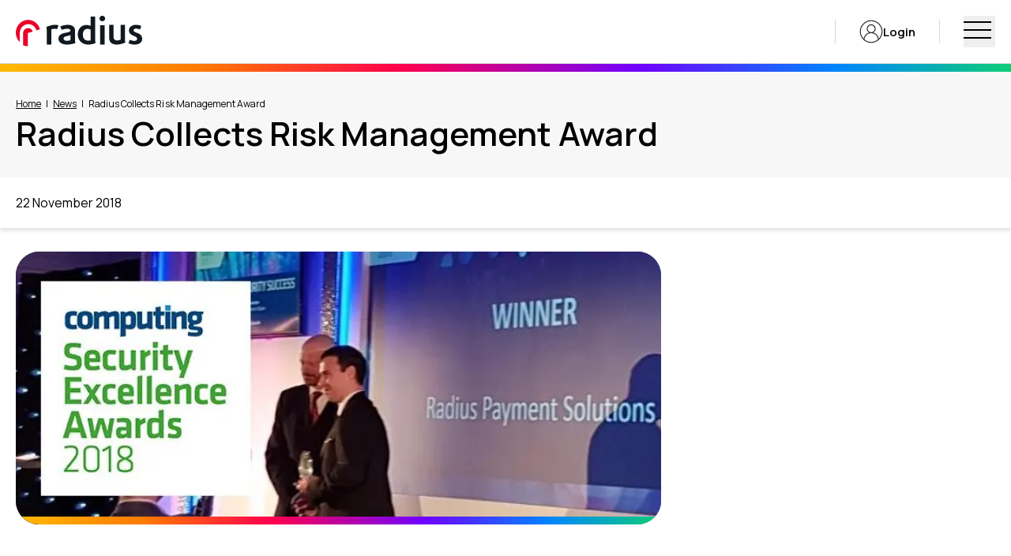

--- FILE ---
content_type: text/html; charset=utf-8
request_url: https://www.radius.com/en-gb/news/risk-management-award/
body_size: 259178
content:
<!DOCTYPE html><!--lD_2TXSPj_aheCSie8b1A--><html lang="en-GB" class="manrope_d9e7503f-module__VW7eoG__variable scroll-pt-24 scroll-smooth" data-scroll-behavior="smooth"><head><meta charSet="utf-8"/><meta name="viewport" content="width=device-width, initial-scale=1, maximum-scale=1"/><link rel="preload" href="/_next/static/media/a343f882a40d2cc9-s.p.71e1367e.woff2" as="font" crossorigin="" type="font/woff2"/><link rel="stylesheet" href="/_next/static/chunks/a13ae7f41521c544.css" data-precedence="next"/><link rel="preload" as="script" fetchPriority="low" href="/_next/static/chunks/d9bec7813888b4a3.js"/><script src="/_next/static/chunks/3c50da4ff1d474d0.js" async=""></script><script src="/_next/static/chunks/033e8c5538fad0bb.js" async=""></script><script src="/_next/static/chunks/b88034c3cd3018f2.js" async=""></script><script src="/_next/static/chunks/0ab0f1e83f61d624.js" async=""></script><script src="/_next/static/chunks/460ff81aca1eec94.js" async=""></script><script src="/_next/static/chunks/turbopack-936fafc0db2a237f.js" async=""></script><script src="/_next/static/chunks/d96012bcfc98706a.js" async=""></script><script src="/_next/static/chunks/73e3194f06db260e.js" async=""></script><script src="/_next/static/chunks/7c34846c2bc6b91d.js" async=""></script><script src="/_next/static/chunks/e3f898957cf3b10c.js" async=""></script><script src="/_next/static/chunks/36839a92da338fb3.js" async=""></script><script src="/_next/static/chunks/c994040c7919859d.js" async=""></script><script src="/_next/static/chunks/3ab6d5ee5371c2d1.js" async=""></script><script src="/_next/static/chunks/9267b9a03670693d.js" async=""></script><script src="/_next/static/chunks/97798d2642eb2d7e.js" async=""></script><script src="/_next/static/chunks/c9b003312d49cf83.js" async=""></script><script src="/_next/static/chunks/7cd76e640970bc76.js" async=""></script><script src="/_next/static/chunks/b27b1f5ab4942265.js" async=""></script><meta name="next-size-adjust" content=""/><title>Radius Collects Risk Management Award</title><meta name="description" content="Radius Limited are celebrating after winning the Risk Management Award last night at Computing Security Excellence Awards 2018.Dave Roberts,..."/><meta name="robots" content="index, follow"/><link rel="canonical" href="https://www.radius.com/en-gb/news/risk-management-award/"/><link rel="alternate" hrefLang="en-gb" href="https://www.radius.com/en-gb/news/risk-management-award/"/><link rel="alternate" hrefLang="x-default" href="https://www.radius.com/en-gb/news/risk-management-award/"/><meta property="og:title" content="Radius Collects Risk Management Award"/><meta property="og:description" content="Radius Limited are celebrating after winning the Risk Management Award last night at Computing Security Excellence Awards 2018.Dave Roberts,..."/><meta property="og:url" content="https://www.radius.com/en-gb/news/risk-management-award/"/><meta property="og:site_name" content="Radius"/><meta property="og:locale" content="en_GB"/><meta property="og:image" content="https://cms-radius-com-bucket.s3.eu-west-2.amazonaws.com/Dave_Award_cf3a9afef4.jpg"/><meta name="twitter:card" content="summary_large_image"/><meta name="twitter:title" content="Radius Collects Risk Management Award"/><meta name="twitter:description" content="Radius Limited are celebrating after winning the Risk Management Award last night at Computing Security Excellence Awards 2018.Dave Roberts,..."/><meta name="twitter:image" content="https://cms-radius-com-bucket.s3.eu-west-2.amazonaws.com/Dave_Award_cf3a9afef4.jpg"/><link rel="icon" href="https://www.radius.com/favicon.png"/><script src="/_next/static/chunks/a6dad97d9634a72d.js" noModule=""></script></head><body class="overflow-x-hidden font-manrope text-base tracking-[0.001rem] antialiased"><div hidden=""><!--$--><!--/$--></div><noscript><iframe src="https://www.googletagmanager.com/ns.html?id=GTM-WND84K25" height="0" width="0" style="display:none;visibility:hidden"></iframe></noscript><header class="sticky top-0 z-40 border-b border-brand-stroke-grey bg-brand-white text-sm/none xl:text-[15px]/none 2xl:text-base/none"><div class="fixed top-0 w-full border-b border-brand-stroke-grey bg-brand-white xl:relative xl:border-b-0"><div class="content-block flex h-70 sm:px-0 xl:h-20"><a title="Radius" class="relative my-5 block w-122 xl:w-40" href="/en-gb/"><svg viewBox="0 0 158 39" fill="none" xmlns="http://www.w3.org/2000/svg">
<path d="M51.6537 17.0422C50.9042 16.7918 49.566 16.5413 48.5489 16.5413C47.1303 16.5413 45.6582 16.7361 44.2931 17.1813C44.2931 17.1813 44.3467 17.5152 44.3467 17.6821V36.5189H38.6724V17.8491C38.6724 16.6248 38.2441 14.1763 38.2441 14.1763C41.6434 12.7017 45.2835 11.4774 49.0039 11.4774C50.476 11.4774 52.0819 11.6722 53.3399 12.0061L51.6537 17.0422Z" fill="#101820"/>
<path d="M64.1794 36.5189C59.5409 36.5189 53.3379 34.8313 53.3379 29.2242C53.3379 19.5342 68.3239 22.8549 68.3239 18.6632C68.3239 16.649 65.7164 16.4585 64.2617 16.4585C62.0934 16.4585 59.5683 17.0301 57.5373 17.9011L55.5611 13.5461C58.4156 12.2395 61.9562 11.4774 65.0851 11.4774C70.2726 11.4774 74.1426 13.7366 74.1426 19.2893V31.6194C74.1426 32.6265 74.4719 34.6407 74.4719 34.6407C71.1509 35.6478 67.72 36.5189 64.1794 36.5189ZM68.3513 30.1224V24.2159C66.3751 26.094 59.733 25.3046 59.733 28.7615C59.733 31.2656 62.1483 31.7011 64.2343 31.7011C65.6341 31.7011 67.0887 31.4561 68.4336 31.0206C68.4336 31.0478 68.3513 30.4762 68.3513 30.1224Z" fill="#101820"/>
<path d="M90.437 36.5188C82.9851 36.5188 77.4971 31.2732 77.4971 23.7023C77.4971 17.4292 81.2096 11.6428 88.3655 11.6428C90.168 11.6428 92.0511 12.0754 93.6652 12.9407V1.04346H99.3416V31.5977C99.3416 32.6522 99.6375 34.7883 99.6375 34.7883C96.8935 35.7617 93.3962 36.5188 90.437 36.5188ZM93.6652 30.1646V17.7266C92.6161 16.9154 91.1902 16.591 89.7644 16.591C85.4601 16.591 83.846 20.0249 83.846 23.9727C83.846 28.2448 85.9443 31.5436 90.4908 31.5436C91.5669 31.5436 92.7506 31.4895 93.7459 31.111C93.7728 31.138 93.6652 30.5161 93.6652 30.1646Z" fill="#101820"/>
<path d="M108.145 6.92935C106.172 6.92935 104.664 5.56024 104.664 3.49261C104.664 1.53675 106.172 0 108.145 0C110.091 0 111.708 1.53675 111.708 3.49261C111.736 5.56024 110.091 6.92935 108.145 6.92935ZM105.349 11.9028H111.16V36.5188H105.377V11.9028H105.349Z" fill="#101820"/>
<path d="M126.597 36.5189C121.077 36.5189 116.738 34.5755 116.738 27.8015V11.5052H122.181V26.8576C122.181 29.856 124.004 31.3551 126.674 31.3551C128.214 31.3551 129.806 30.8554 131.244 30.2724C131.244 30.2724 131.167 29.5783 131.167 29.2452V11.4774H136.558V30.6055C136.558 31.7715 136.866 34.0203 136.866 34.0203C133.708 35.2973 129.96 36.5189 126.597 36.5189Z" fill="#101820"/>
<path d="M148.646 36.5189C145.982 36.5189 143.237 35.8384 140.892 34.9402L142.544 30.4218C144.196 31.1567 146.408 31.8644 148.167 31.8644C149.899 31.8644 151.738 31.3473 151.738 29.2242C151.738 24.9508 141.505 26.2573 141.505 18.391C141.505 13.4644 146.488 11.4774 150.192 11.4774C152.67 11.4774 155.175 12.049 156.961 12.92L155.362 17.3839C153.87 16.8123 151.791 16.2679 150.192 16.2679C148.78 16.2679 147.287 16.7035 147.287 18.4183C147.287 22.4467 158 20.623 158 29.3058C158 34.6408 152.937 36.5189 148.646 36.5189Z" fill="#101820"/>
<path d="M15.2352 15.6518C11.8044 15.7359 9.03233 18.7346 9.05977 22.2937V37.4272C10.9261 38.2119 12.9846 38.6322 15.1254 38.6042L15.0156 21.8453L21.1362 20.1078C20.8343 19.0709 20.2853 18.118 19.5168 17.3614C18.3915 16.2123 16.8545 15.6238 15.2352 15.6518Z" fill="#EA0029"/>
<path d="M15.2923 5.21735C6.80837 5.27158 -0.052072 12.5652 0.000297844 21.5398C0.0264828 26.2305 1.93798 30.4331 4.97543 33.3885V21.9194C4.97543 21.6212 4.97543 21.3229 5.00162 21.0518C5.39439 15.3579 9.92438 10.7486 15.4494 10.5859C18.2512 10.5045 20.922 11.5891 22.9383 13.5955C24.2999 14.9512 25.2425 16.6051 25.7401 18.4489L30.1915 17.1745C28.4371 10.2605 22.4146 5.16312 15.2923 5.21735Z" fill="#EA0029"/>
</svg></a><div class="ml-auto flex"><div class="relative my-2.5 flex"><a class="relative my-auto block align-middle" href="/en-gb/login/"><div class="relative block border-x border-brand-stroke-grey px-[15px] md:px-30"><div class="flex flex-col items-center gap-x-2.5 md:flex-row"><div class="relative block size-30"><svg viewBox="0 0 32 32" fill="none" xmlns="http://www.w3.org/2000/svg"><g clip-path="url(#clip0_8439_29130)"><path d="M16 18.1583C12.72 18.1583 10.04 15.4783 10.04 12.1983C10.04 8.91828 12.72 6.23828 16 6.23828C19.28 6.23828 21.96 8.91828 21.96 12.1983C21.96 15.4783 19.28 18.1583 16 18.1583ZM16 7.47828C13.4 7.47828 11.24 9.59828 11.24 12.2383C11.24 14.8783 13.36 16.9983 16 16.9983C18.64 16.9983 20.76 14.8783 20.76 12.2383C20.76 9.59828 18.64 7.47828 16 7.47828Z" fill="#231F20"></path><path d="M26.3197 27.2809H25.1197C25.1197 22.2409 21.0397 18.1609 15.9997 18.1609C10.9597 18.1609 6.87969 22.2409 6.87969 27.2809H5.67969C5.67969 21.6009 10.3197 16.9609 15.9997 16.9609C21.6797 16.9609 26.3197 21.6009 26.3197 27.2809Z" fill="#231F20"></path><path d="M15.9997 31.2787C7.59973 31.2787 0.719727 24.3988 0.719727 15.9988C0.719727 7.59875 7.59973 0.71875 15.9997 0.71875C24.3997 0.71875 31.2797 7.55875 31.2797 15.9988C31.2797 24.4388 24.4397 31.2787 15.9997 31.2787ZM15.9997 1.91875C8.23973 1.91875 1.91973 8.23875 1.91973 15.9988C1.91973 23.7588 8.23973 30.0787 15.9997 30.0787C23.7597 30.0787 30.0797 23.7588 30.0797 15.9988C30.0797 8.23875 23.7597 1.91875 15.9997 1.91875Z" fill="#231F20"></path></g><defs><clipPath id="clip0_8439_29130"><rect width="32" height="32" fill="white"></rect></clipPath></defs></svg></div><p class="hidden font-semibold md:block">Login</p></div></div></a></div><button data-cy="hamburger" class="hamburger my-5 ml-30 block"><div class="hamburger-box"><div class="hamburger-inner"></div></div></button></div></div></div><nav class="fixed top-0 z-max h-screen w-[90%] max-w-[360px] overflow-y-auto bg-brand-black transition-all duration-[600ms] ease-in-out md:w-[70%] md:max-w-[600px] xl:w-[46%] -right-[105%]"><div class="h-screen w-full overflow-y-auto overflow-x-hidden p-6 md:px-16 md:py-12"><button class="ml-auto block transition-opacity duration-300 ease-in-out hover:opacity-40"><svg class="size-[72px] fill-brand-white" viewBox="0 0 1024 1024"><path d="M328.96 711.040c-4.096 0-8.192-1.536-11.264-4.736-6.272-6.272-6.272-16.384 0-22.656l366.080-366.080c6.272-6.272 16.384-6.272 22.656 0s6.272 16.384 0 22.656l-366.080 366.080c-3.072 3.072-7.168 4.736-11.264 4.736z"></path><path d="M695.040 711.040c-4.096 0-8.192-1.536-11.264-4.736l-366.080-366.080c-6.272-6.272-6.272-16.384 0-22.656s16.384-6.272 22.656 0l366.080 366.080c6.272 6.272 6.272 16.384 0 22.656-3.072 3.072-7.168 4.736-11.264 4.736z"></path></svg></button><div class="pt-6 md:pt-16"><ul class="flex list-none flex-col gap-y-4"><li><a data-cy="menu-link" class="text-[2rem] leading-[1.2em] text-brand-white transition-all duration-100 ease-in-out hover:text-brand-radius md:text-[2.5rem] xl:text-[3.2rem]" href="/en-gb/">Home</a></li><li><button class="text-[2rem] leading-[1.2em] text-brand-white transition-all duration-100 ease-in-out hover:text-brand-radius md:text-[2.5rem] xl:text-[3.2rem]">Our solutions</button><ul class="absolute left-0 top-0 hidden size-full bg-brand-black p-6 md:p-12 md:px-16"><button class="flex cursor-pointer flex-wrap items-center gap-x-5 text-brand-white"><svg x="0px" y="0px" class="h-30" viewBox="0 0 20.1 36"><polyline fill="#FFFFFF" points="0,18 18,36 20.1,33.9 4.2,18 20.1,2.1 18,0 0,18"></polyline></svg><p class="text-[1.4rem] md:text-[1.8rem]">Our solutions</p></button><ul class="flex flex-col gap-y-4 py-6 md:py-16"><li><div class=""><a data-cy="menu-link" class="text-[2rem] leading-[1.2em] text-brand-white transition-all duration-100 ease-in-out hover:text-brand-radius md:text-[2.5rem] xl:text-[3.2rem]" href="/en-gb/fuel-cards/">Fuel cards</a></div><ul class="absolute left-0 top-0 hidden size-full bg-brand-black p-6 md:p-12 md:px-16"><button class="flex cursor-pointer flex-wrap items-center gap-x-5 text-brand-white"><svg x="0px" y="0px" class="h-30" viewBox="0 0 20.1 36"><polyline fill="#FFFFFF" points="0,18 18,36 20.1,33.9 4.2,18 20.1,2.1 18,0 0,18"></polyline></svg><p class="text-[1.4rem] md:text-[1.8rem]">Fuel cards</p></button><ul class="flex flex-col gap-y-4 py-6 md:py-16"></ul></ul></li><li><div class=""><button class="text-[2rem] leading-[1.2em] text-brand-white transition-all duration-100 ease-in-out hover:text-brand-radius md:text-[2.5rem] xl:text-[3.2rem]">Telematics</button></div><ul class="absolute left-0 top-0 hidden size-full bg-brand-black p-6 md:p-12 md:px-16"><button class="flex cursor-pointer flex-wrap items-center gap-x-5 text-brand-white"><svg x="0px" y="0px" class="h-30" viewBox="0 0 20.1 36"><polyline fill="#FFFFFF" points="0,18 18,36 20.1,33.9 4.2,18 20.1,2.1 18,0 0,18"></polyline></svg><p class="text-[1.4rem] md:text-[1.8rem]">Telematics</p></button><ul class="flex flex-col gap-y-4 py-6 md:py-16"><li><a data-cy="menu-link" class="text-[2rem] leading-[1.2em] text-brand-white transition-all duration-100 ease-in-out hover:text-brand-radius md:text-[2.5rem] xl:text-[3.2rem]" href="/en-gb/telematics/">Telematics</a></li><li><a data-cy="menu-link" class="text-[2rem] leading-[1.2em] text-brand-white transition-all duration-100 ease-in-out hover:text-brand-radius md:text-[2.5rem] xl:text-[3.2rem]" href="/en-gb/telematics/vehicle-tracking/">Vehicle tracking</a></li><li><a data-cy="menu-link" class="text-[2rem] leading-[1.2em] text-brand-white transition-all duration-100 ease-in-out hover:text-brand-radius md:text-[2.5rem] xl:text-[3.2rem]" href="/en-gb/telematics/asset-tracking/">Asset tracking</a></li><li><a data-cy="menu-link" class="text-[2rem] leading-[1.2em] text-brand-white transition-all duration-100 ease-in-out hover:text-brand-radius md:text-[2.5rem] xl:text-[3.2rem]" href="/en-gb/telematics/vehicle-cameras/">Vehicle cameras</a></li><li><a data-cy="menu-link" class="text-[2rem] leading-[1.2em] text-brand-white transition-all duration-100 ease-in-out hover:text-brand-radius md:text-[2.5rem] xl:text-[3.2rem]" href="/en-gb/telematics/hub/">Knowledge hub</a></li><li><a data-cy="menu-link" class="text-[2rem] leading-[1.2em] text-brand-white transition-all duration-100 ease-in-out hover:text-brand-radius md:text-[2.5rem] xl:text-[3.2rem]" href="/en-gb/login/">Login</a></li></ul></ul></li><li><div class=""><button class="text-[2rem] leading-[1.2em] text-brand-white transition-all duration-100 ease-in-out hover:text-brand-radius md:text-[2.5rem] xl:text-[3.2rem]">Insurance</button></div><ul class="absolute left-0 top-0 hidden size-full bg-brand-black p-6 md:p-12 md:px-16"><button class="flex cursor-pointer flex-wrap items-center gap-x-5 text-brand-white"><svg x="0px" y="0px" class="h-30" viewBox="0 0 20.1 36"><polyline fill="#FFFFFF" points="0,18 18,36 20.1,33.9 4.2,18 20.1,2.1 18,0 0,18"></polyline></svg><p class="text-[1.4rem] md:text-[1.8rem]">Insurance</p></button><ul class="flex flex-col gap-y-4 py-6 md:py-16"><li><a data-cy="menu-link" class="text-[2rem] leading-[1.2em] text-brand-white transition-all duration-100 ease-in-out hover:text-brand-radius md:text-[2.5rem] xl:text-[3.2rem]" href="https://www.radius.com/en-gb/insurance/vehicle/">Vehicle insurance</a></li><li><a data-cy="menu-link" class="text-[2rem] leading-[1.2em] text-brand-white transition-all duration-100 ease-in-out hover:text-brand-radius md:text-[2.5rem] xl:text-[3.2rem]" href="/en-gb/insurance/business/">Business insurance</a></li><li><a data-cy="menu-link" class="text-[2rem] leading-[1.2em] text-brand-white transition-all duration-100 ease-in-out hover:text-brand-radius md:text-[2.5rem] xl:text-[3.2rem]" href="/en-gb/insurance/claims-management/">Claims management</a></li></ul></ul></li><li><div class=""><button class="text-[2rem] leading-[1.2em] text-brand-white transition-all duration-100 ease-in-out hover:text-brand-radius md:text-[2.5rem] xl:text-[3.2rem]">Vehicle solutions</button></div><ul class="absolute left-0 top-0 hidden size-full bg-brand-black p-6 md:p-12 md:px-16"><button class="flex cursor-pointer flex-wrap items-center gap-x-5 text-brand-white"><svg x="0px" y="0px" class="h-30" viewBox="0 0 20.1 36"><polyline fill="#FFFFFF" points="0,18 18,36 20.1,33.9 4.2,18 20.1,2.1 18,0 0,18"></polyline></svg><p class="text-[1.4rem] md:text-[1.8rem]">Vehicle solutions</p></button><ul class="flex flex-col gap-y-4 py-6 md:py-16"><li><a data-cy="menu-link" class="text-[2rem] leading-[1.2em] text-brand-white transition-all duration-100 ease-in-out hover:text-brand-radius md:text-[2.5rem] xl:text-[3.2rem]" href="/en-gb/vehicle-solutions/leasing/">Vehicle leasing</a></li><li><a data-cy="menu-link" class="text-[2rem] leading-[1.2em] text-brand-white transition-all duration-100 ease-in-out hover:text-brand-radius md:text-[2.5rem] xl:text-[3.2rem]" href="/en-gb/vehicle-solutions/hire/">Vehicle hire</a></li><li><a data-cy="menu-link" class="text-[2rem] leading-[1.2em] text-brand-white transition-all duration-100 ease-in-out hover:text-brand-radius md:text-[2.5rem] xl:text-[3.2rem]" href="/en-gb/vehicle-solutions/salary-sacrifice/">Salary sacrifice</a></li><li><a data-cy="menu-link" class="text-[2rem] leading-[1.2em] text-brand-white transition-all duration-100 ease-in-out hover:text-brand-radius md:text-[2.5rem] xl:text-[3.2rem]" href="/en-gb/vehicle-solutions/finance/">New business vehicle finance</a></li></ul></ul></li><li><div class=""><button class="text-[2rem] leading-[1.2em] text-brand-white transition-all duration-100 ease-in-out hover:text-brand-radius md:text-[2.5rem] xl:text-[3.2rem]">Telecoms</button></div><ul class="absolute left-0 top-0 hidden size-full bg-brand-black p-6 md:p-12 md:px-16"><button class="flex cursor-pointer flex-wrap items-center gap-x-5 text-brand-white"><svg x="0px" y="0px" class="h-30" viewBox="0 0 20.1 36"><polyline fill="#FFFFFF" points="0,18 18,36 20.1,33.9 4.2,18 20.1,2.1 18,0 0,18"></polyline></svg><p class="text-[1.4rem] md:text-[1.8rem]">Telecoms</p></button><ul class="flex flex-col gap-y-4 py-6 md:py-16"><li><a data-cy="menu-link" class="text-[2rem] leading-[1.2em] text-brand-white transition-all duration-100 ease-in-out hover:text-brand-radius md:text-[2.5rem] xl:text-[3.2rem]" href="/en-gb/telecoms/business-mobiles/">Business mobiles</a></li><li><a data-cy="menu-link" class="text-[2rem] leading-[1.2em] text-brand-white transition-all duration-100 ease-in-out hover:text-brand-radius md:text-[2.5rem] xl:text-[3.2rem]" href="/en-gb/telecoms/business-mobiles/sim-only/">SIM only</a></li><li><a data-cy="menu-link" class="text-[2rem] leading-[1.2em] text-brand-white transition-all duration-100 ease-in-out hover:text-brand-radius md:text-[2.5rem] xl:text-[3.2rem]" href="/en-gb/telecoms/cloud-communications/">Cloud communications</a></li><li><a data-cy="menu-link" class="text-[2rem] leading-[1.2em] text-brand-white transition-all duration-100 ease-in-out hover:text-brand-radius md:text-[2.5rem] xl:text-[3.2rem]" href="/en-gb/telecoms/connectivity/">Business internet</a></li><li><a data-cy="menu-link" class="text-[2rem] leading-[1.2em] text-brand-white transition-all duration-100 ease-in-out hover:text-brand-radius md:text-[2.5rem] xl:text-[3.2rem]" href="/en-gb/telecoms/it-security/">IT and security</a></li></ul></ul></li><li><div class=""><button class="text-[2rem] leading-[1.2em] text-brand-white transition-all duration-100 ease-in-out hover:text-brand-radius md:text-[2.5rem] xl:text-[3.2rem]">EV charging</button></div><ul class="absolute left-0 top-0 hidden size-full bg-brand-black p-6 md:p-12 md:px-16"><button class="flex cursor-pointer flex-wrap items-center gap-x-5 text-brand-white"><svg x="0px" y="0px" class="h-30" viewBox="0 0 20.1 36"><polyline fill="#FFFFFF" points="0,18 18,36 20.1,33.9 4.2,18 20.1,2.1 18,0 0,18"></polyline></svg><p class="text-[1.4rem] md:text-[1.8rem]">EV charging</p></button><ul class="flex flex-col gap-y-4 py-6 md:py-16"><li><a data-cy="menu-link" class="text-[2rem] leading-[1.2em] text-brand-white transition-all duration-100 ease-in-out hover:text-brand-radius md:text-[2.5rem] xl:text-[3.2rem]" href="/en-gb/ev-charging/cards/">EV charge cards</a></li><li><a data-cy="menu-link" class="text-[2rem] leading-[1.2em] text-brand-white transition-all duration-100 ease-in-out hover:text-brand-radius md:text-[2.5rem] xl:text-[3.2rem]" href="/en-gb/ev-charging/chargers/">EV charging points</a></li><li><a data-cy="menu-link" class="text-[2rem] leading-[1.2em] text-brand-white transition-all duration-100 ease-in-out hover:text-brand-radius md:text-[2.5rem] xl:text-[3.2rem]" href="/en-gb/ev-charging/software/">EV charging software</a></li></ul></ul></li><li><div class=""><a data-cy="menu-link" class="text-[2rem] leading-[1.2em] text-brand-white transition-all duration-100 ease-in-out hover:text-brand-radius md:text-[2.5rem] xl:text-[3.2rem]" href="/en-gb/business-energy/">Energy</a></div><ul class="absolute left-0 top-0 hidden size-full bg-brand-black p-6 md:p-12 md:px-16"><button class="flex cursor-pointer flex-wrap items-center gap-x-5 text-brand-white"><svg x="0px" y="0px" class="h-30" viewBox="0 0 20.1 36"><polyline fill="#FFFFFF" points="0,18 18,36 20.1,33.9 4.2,18 20.1,2.1 18,0 0,18"></polyline></svg><p class="text-[1.4rem] md:text-[1.8rem]">Energy</p></button><ul class="flex flex-col gap-y-4 py-6 md:py-16"></ul></ul></li><li><div class=""><a data-cy="menu-link" class="text-[2rem] leading-[1.2em] text-brand-white transition-all duration-100 ease-in-out hover:text-brand-radius md:text-[2.5rem] xl:text-[3.2rem]" href="/en-gb/expenses/">Expense management</a></div><ul class="absolute left-0 top-0 hidden size-full bg-brand-black p-6 md:p-12 md:px-16"><button class="flex cursor-pointer flex-wrap items-center gap-x-5 text-brand-white"><svg x="0px" y="0px" class="h-30" viewBox="0 0 20.1 36"><polyline fill="#FFFFFF" points="0,18 18,36 20.1,33.9 4.2,18 20.1,2.1 18,0 0,18"></polyline></svg><p class="text-[1.4rem] md:text-[1.8rem]">Expense management</p></button><ul class="flex flex-col gap-y-4 py-6 md:py-16"></ul></ul></li></ul></ul></li><li><a data-cy="menu-link" class="text-[2rem] leading-[1.2em] text-brand-white transition-all duration-100 ease-in-out hover:text-brand-radius md:text-[2.5rem] xl:text-[3.2rem]" href="/en-gb/partnerships/">Partnerships</a></li><li><a data-cy="menu-link" class="text-[2rem] leading-[1.2em] text-brand-white transition-all duration-100 ease-in-out hover:text-brand-radius md:text-[2.5rem] xl:text-[3.2rem]" href="/en-gb/our-mission/">Our mission</a></li><li><a data-cy="menu-link" class="text-[2rem] leading-[1.2em] text-brand-white transition-all duration-100 ease-in-out hover:text-brand-radius md:text-[2.5rem] xl:text-[3.2rem]" href="/en-gb/our-offices/">Our offices</a></li><li><a data-cy="menu-link" class="text-[2rem] leading-[1.2em] text-brand-white transition-all duration-100 ease-in-out hover:text-brand-radius md:text-[2.5rem] xl:text-[3.2rem]" href="/en-gb/careers/">Careers</a></li><li><a data-cy="menu-link" class="text-[2rem] leading-[1.2em] text-brand-white transition-all duration-100 ease-in-out hover:text-brand-radius md:text-[2.5rem] xl:text-[3.2rem]" href="/en-gb/our-team/">Leadership team</a></li><li><a data-cy="menu-link" class="text-[2rem] leading-[1.2em] text-brand-white transition-all duration-100 ease-in-out hover:text-brand-radius md:text-[2.5rem] xl:text-[3.2rem]" href="/en-gb/news/">News</a></li><li><a data-cy="menu-link" class="text-[2rem] leading-[1.2em] text-brand-white transition-all duration-100 ease-in-out hover:text-brand-radius md:text-[2.5rem] xl:text-[3.2rem]" href="/en-gb/sustainability/">Sustainability</a></li><li><a data-cy="menu-link" class="text-[2rem] leading-[1.2em] text-brand-white transition-all duration-100 ease-in-out hover:text-brand-radius md:text-[2.5rem] xl:text-[3.2rem]" href="/en-gb/contact/">Contact us</a></li></ul><button class="mt-inner-spacing flex w-full items-center gap-x-2.5 border-t border-t-brand-white/30 pt-inner-spacing"><div class="relative h-5 w-30"><img alt="" loading="lazy" decoding="async" data-nimg="fill" style="position:absolute;height:100%;width:100%;left:0;top:0;right:0;bottom:0;color:transparent" sizes="5vw" srcSet="/_next/image/?url=https%3A%2F%2Fcms-radius-com-bucket.s3.eu-west-2.amazonaws.com%2FProperty_1_United_Kingdom_f3a9c8a137.png&amp;w=32&amp;q=75 32w, /_next/image/?url=https%3A%2F%2Fcms-radius-com-bucket.s3.eu-west-2.amazonaws.com%2FProperty_1_United_Kingdom_f3a9c8a137.png&amp;w=48&amp;q=75 48w, /_next/image/?url=https%3A%2F%2Fcms-radius-com-bucket.s3.eu-west-2.amazonaws.com%2FProperty_1_United_Kingdom_f3a9c8a137.png&amp;w=64&amp;q=75 64w, /_next/image/?url=https%3A%2F%2Fcms-radius-com-bucket.s3.eu-west-2.amazonaws.com%2FProperty_1_United_Kingdom_f3a9c8a137.png&amp;w=96&amp;q=75 96w, /_next/image/?url=https%3A%2F%2Fcms-radius-com-bucket.s3.eu-west-2.amazonaws.com%2FProperty_1_United_Kingdom_f3a9c8a137.png&amp;w=128&amp;q=75 128w, /_next/image/?url=https%3A%2F%2Fcms-radius-com-bucket.s3.eu-west-2.amazonaws.com%2FProperty_1_United_Kingdom_f3a9c8a137.png&amp;w=256&amp;q=75 256w, /_next/image/?url=https%3A%2F%2Fcms-radius-com-bucket.s3.eu-west-2.amazonaws.com%2FProperty_1_United_Kingdom_f3a9c8a137.png&amp;w=384&amp;q=75 384w, /_next/image/?url=https%3A%2F%2Fcms-radius-com-bucket.s3.eu-west-2.amazonaws.com%2FProperty_1_United_Kingdom_f3a9c8a137.png&amp;w=640&amp;q=75 640w, /_next/image/?url=https%3A%2F%2Fcms-radius-com-bucket.s3.eu-west-2.amazonaws.com%2FProperty_1_United_Kingdom_f3a9c8a137.png&amp;w=750&amp;q=75 750w, /_next/image/?url=https%3A%2F%2Fcms-radius-com-bucket.s3.eu-west-2.amazonaws.com%2FProperty_1_United_Kingdom_f3a9c8a137.png&amp;w=828&amp;q=75 828w, /_next/image/?url=https%3A%2F%2Fcms-radius-com-bucket.s3.eu-west-2.amazonaws.com%2FProperty_1_United_Kingdom_f3a9c8a137.png&amp;w=1080&amp;q=75 1080w, /_next/image/?url=https%3A%2F%2Fcms-radius-com-bucket.s3.eu-west-2.amazonaws.com%2FProperty_1_United_Kingdom_f3a9c8a137.png&amp;w=1200&amp;q=75 1200w, /_next/image/?url=https%3A%2F%2Fcms-radius-com-bucket.s3.eu-west-2.amazonaws.com%2FProperty_1_United_Kingdom_f3a9c8a137.png&amp;w=1920&amp;q=75 1920w, /_next/image/?url=https%3A%2F%2Fcms-radius-com-bucket.s3.eu-west-2.amazonaws.com%2FProperty_1_United_Kingdom_f3a9c8a137.png&amp;w=2048&amp;q=75 2048w, /_next/image/?url=https%3A%2F%2Fcms-radius-com-bucket.s3.eu-west-2.amazonaws.com%2FProperty_1_United_Kingdom_f3a9c8a137.png&amp;w=3840&amp;q=75 3840w" src="/_next/image/?url=https%3A%2F%2Fcms-radius-com-bucket.s3.eu-west-2.amazonaws.com%2FProperty_1_United_Kingdom_f3a9c8a137.png&amp;w=3840&amp;q=75"/></div><p class="text-[16px] font-semibold text-brand-white xl:text-[20px]">Great Britain and Northern Ireland<!-- --> - <!-- -->English</p></button></div></div></nav><div class="fixed left-0 top-0 z-50 h-screen w-full bg-brand-black/60 transition-opacity duration-1000 ease-in-out invisible opacity-0"></div></header><main class="min-h-[calc(100vh-450px)] pt-70 xl:pt-0"><section class="bg-brand-accent-grey text-brand-black"><div aria-hidden="true" class="h-2.5 bg-gradient-rainbow"></div><div class="content-block"><div class="py-inner-spacing"><div class=""><ul class="relative list-none text-sm"><li class="inline-block after:content-[&#x27;|&#x27;]"><a class="underline transition-all duration-300 ease-in-out hover:no-underline pr-1.5" href="/en-gb/">Home</a></li><li class="inline-block after:content-[&#x27;|&#x27;]"><a class="underline transition-all duration-300 ease-in-out hover:no-underline px-1.5" href="/en-gb/news/">News</a></li><li class="inline-block"><span class="px-1.5">Radius Collects Risk Management Award</span></li></ul></div><h1 class="text-[28px] font-semibold leading-[38px] lg:text-[34px] lg:leading-[44px] xl:text-[42px] xl:leading-[52px]">Radius Collects Risk Management Award</h1></div></div></section><section class="bg-brand-white shadow-[0_4px_4px_0_rgba(0,0,0,0.1)]"><div class="content-block"><div class="flex gap-x-inner-spacing py-5"><p class="text-base">22 November 2018</p></div></div></section><div class="content-block"><div class="grid grid-cols-12 gap-x-inner-spacing"><div class="col-span-12 md:col-span-8"><section class="py-inner-spacing"><div class="grid grid-cols-12 gap-inner-spacing"><div class="col-span-12 overflow-hidden rounded-md lg:rounded"><img alt="" loading="lazy" width="720" height="305" decoding="async" data-nimg="1" class="w-full" style="color:transparent;background-size:cover;background-position:50% 50%;background-repeat:no-repeat;background-image:url(&quot;[data-uri]&quot;)" srcSet="/_next/image/?url=https%3A%2F%2Fcms-radius-com-bucket.s3.eu-west-2.amazonaws.com%2FDave_Award_cf3a9afef4.jpg&amp;w=750&amp;q=75 1x, /_next/image/?url=https%3A%2F%2Fcms-radius-com-bucket.s3.eu-west-2.amazonaws.com%2FDave_Award_cf3a9afef4.jpg&amp;w=1920&amp;q=75 2x" src="/_next/image/?url=https%3A%2F%2Fcms-radius-com-bucket.s3.eu-west-2.amazonaws.com%2FDave_Award_cf3a9afef4.jpg&amp;w=1920&amp;q=75"/><div class="relative -mt-2.5"><div aria-hidden="true" class="h-2.5 bg-gradient-rainbow"></div></div></div></div></section><section class="py-inner-spacing"><div class="richtext"><p>Radius Limited are celebrating after winning the Risk Management Award last night at Computing Security Excellence Awards 2018.</p>
<p>Dave Roberts, Chief Information Officer at Radius, said: “It is absolutely critical to the success of our business that data security and risk are managed effectively.  The award recognises how we have quantified, managed and been able to mitigate security risks.”</p>
<p>“Technology and innovation are at the heart of everything Radius is doing, both in how we operate and how we develop our products and deliver them to our customers. Our in-house dedicated software teams make use of the latest applications to develop unique features on our web, tablet and app portals.”</p>
<p>Over the last four years Radius has invested in Information Security with the introduction of Vulnerability Assessments and Penetration testing, web, email and desktop orientated filtering, to provide a multi-layered approach. A Cloud Access Security Broker (CASB) has also been utilised to help proactively identify any potential data leakage risks.”</p>
<p>Radius achieved the ISO27001 accreditation on 5<sup>th</sup> March 2018.  It is one of the cornerstones to building a strong, scalable platform, essential to supporting the development of new products and services.</p>
<p>Dave concluded: “We are delighted that all our hard work has ultimately been recognised in this manner and is a real accolade to the team.  We have effectively managed data risks across the entirety of our global business and developed a disaster recovery plan for core IT systems to deliver application continuity at all times.”</p></div></section><section class="py-inner-spacing"><a title="Back to News" class="flex w-full items-center gap-x-5 rounded-full px-inner-spacing py-[15px] text-base font-semibold transition-all duration-300 ease-in-out sm:max-w-fit flex-row-reverse justify-end border border-brand-black text-brand-black hover:border-brand-stroke-grey" href="/en-gb/news/"><p>Back to News</p><div class="flex size-6" aria-hidden="true"><svg class="fill-brand-black" viewBox="0 0 1024 1024"><path d="M432.64 724.48c-3.84 0-7.68-1.28-10.24-3.84l-193.28-166.4c-12.8-10.24-19.2-25.6-19.2-42.24s6.4-32 19.2-42.24l193.28-166.4c6.4-5.12 16.64-5.12 23.040 1.28s5.12 16.64-1.28 23.040l-193.28 166.4c-5.12 3.84-7.68 11.52-7.68 17.92s2.56 12.8 7.68 17.92l193.28 166.4c6.4 6.4 7.68 15.36 1.28 23.040-3.84 2.56-7.68 5.12-12.8 5.12z"></path><path d="M797.44 527.36h-467.2c-8.96 0-15.36-7.68-15.36-15.36s7.68-15.36 15.36-15.36h467.2c8.96 0 15.36 7.68 15.36 15.36s-6.4 15.36-15.36 15.36z"></path></svg></div></a></section></div><div class="col-span-12 md:col-span-4"><div class="sticky top-[125px]"></div></div></div></div><!--$--><!--/$--><script type="application/ld+json">{"@context":"https://schema.org","@graph":[{"@type":"Organization","@id":"https://www.radius.com/#organization","name":"Radius Limited","url":"https://www.radius.com"},{"@type":"WebSite","@id":"https://www.radius.com/#website","url":"https://www.radius.com","name":"Radius","publisher":{"@id":"https://www.radius.com/#organization"},"inLanguage":"en-GB"},{"@type":"WebPage","@id":"https://www.radius.com/en-gb/news/risk-management-award/#webpage","url":"https://www.radius.com/en-gb/news/risk-management-award/","name":"Radius Collects Risk Management Award | Radius","datePublished":"2018-11-22T00:00:00.000Z","dateModified":"2023-12-20T16:09:17.930Z","isPartOf":{"@id":"https://www.radius.com/#website"},"primaryImageOfPage":{"@id":"https://cms-radius-com-bucket.s3.eu-west-2.amazonaws.com/Dave_Award_cf3a9afef4.jpg"},"inLanguage":"en-GB"},{"@type":"BreadcrumbList","itemListElement":[{"item":{"@id":"https://www.radius.com/en-gb/","name":"Home"},"@type":"ListItem","position":1},{"item":{"@id":"https://www.radius.com/en-gb/news/","name":"News"},"@type":"ListItem","position":2},{"item":{"@id":"https://www.radius.com/en-gb/news/risk-management-award/","name":"Radius Collects Risk Management Award"},"@type":"ListItem","position":3}]},{"@type":"ImageObject","@id":"https://cms-radius-com-bucket.s3.eu-west-2.amazonaws.com/Dave_Award_cf3a9afef4.jpg","url":"https://cms-radius-com-bucket.s3.eu-west-2.amazonaws.com/Dave_Award_cf3a9afef4.jpg","width":"720","height":"305"},{"@type":"Article","headline":"Radius Collects Risk Management Award | Radius","datePublished":"2018-11-22T00:00:00.000Z","dateModified":"2023-12-20T16:09:17.930Z","author":{"@id":"https://www.radius.com/#organization"},"publisher":{"@id":"https://www.radius.com/#organization"},"description":"Radius Limited are celebrating after winning the Risk Management Award last night at Computing Security Excellence Awards 2018.Dave Roberts, Chief Information Officer at Radius, said: “It...","name":"Radius Collects Risk Management Award | Radius","@id":"https://www.radius.com/en-gb/news/risk-management-award/#richSnippet","isPartOf":{"@id":"https://www.radius.com/en-gb/news/risk-management-award/#webpage"},"image":{"@id":"https://cms-radius-com-bucket.s3.eu-west-2.amazonaws.com/Dave_Award_cf3a9afef4.jpg"},"inLanguage":"en-GB","mainEntityOfPage":{"@id":"https://www.radius.com/en-gb/news/risk-management-award/#webpage"}}]}</script><!--$--><!--/$--></main><footer class="bg-brand-black text-brand-white"><div aria-hidden="true" class="h-2.5 bg-gradient-rainbow"></div><div class="content-block flex flex-wrap py-10 lg:py-60"><div class="grid grid-cols-1 gap-x-5 gap-y-10 xl:grid-cols-4 2xl:gap-x-30"><div class="flex flex-col gap-y-5 xl:col-span-1"><a title="Radius" class="relative block [&amp;&gt;svg]:h-full [&amp;&gt;svg]:w-122 [&amp;&gt;svg]:xl:w-40" href="/en-gb/"><svg viewBox="0 0 158 39" fill="none" xmlns="http://www.w3.org/2000/svg">
<path d="M51.6537 17.1768C50.9042 16.9244 49.566 16.672 48.5489 16.672C47.1303 16.672 45.6582 16.8683 44.2931 17.317C44.2931 17.317 44.3467 17.6536 44.3467 17.8218V36.8073H38.6724V17.9901C38.6724 16.7562 38.2441 14.2883 38.2441 14.2883C41.6434 12.802 45.2835 11.5681 49.0039 11.5681C50.476 11.5681 52.0819 11.7644 53.3399 12.1009L51.6537 17.1768Z" fill="white"/>
<path d="M64.1794 36.8073C59.5409 36.8073 53.3379 35.1064 53.3379 29.455C53.3379 19.6886 68.3239 23.0355 68.3239 18.8107C68.3239 16.7806 65.7164 16.5885 64.2617 16.5885C62.0934 16.5885 59.5683 17.1646 57.5373 18.0425L55.5611 13.6531C58.4156 12.3363 61.9562 11.5681 65.0851 11.5681C70.2726 11.5681 74.1426 13.8451 74.1426 19.4417V31.8692C74.1426 32.8843 74.4719 34.9144 74.4719 34.9144C71.1509 35.9294 67.72 36.8073 64.1794 36.8073ZM68.3513 30.3604V24.4072C66.3751 26.3001 59.733 25.5046 59.733 28.9887C59.733 31.5126 62.1483 31.9515 64.2343 31.9515C65.6341 31.9515 67.0888 31.7046 68.4336 31.2657C68.4336 31.2931 68.3513 30.717 68.3513 30.3604Z" fill="white"/>
<path d="M90.4365 36.8073C82.9846 36.8073 77.4966 31.5203 77.4966 23.8895C77.4966 17.5669 81.2091 11.7348 88.365 11.7348C90.1675 11.7348 92.0506 12.1709 93.6647 13.043V1.05176H99.3411V31.8473C99.3411 32.9102 99.637 35.0631 99.637 35.0631C96.893 36.0442 93.3957 36.8073 90.4365 36.8073ZM93.6647 30.4029V17.8667C92.6156 17.0491 91.1898 16.7221 89.7639 16.7221C85.4596 16.7221 83.8455 20.1832 83.8455 24.1621C83.8455 28.468 85.9438 31.7928 90.4903 31.7928C91.5664 31.7928 92.7501 31.7383 93.7454 31.3568C93.7723 31.384 93.6647 30.7572 93.6647 30.4029Z" fill="white"/>
<path d="M108.145 6.98408C106.172 6.98408 104.664 5.60415 104.664 3.5202C104.664 1.54889 106.172 0 108.145 0C110.091 0 111.709 1.54889 111.709 3.5202C111.736 5.60415 110.091 6.98408 108.145 6.98408ZM105.35 11.9968H111.16V36.8072H105.377V11.9968H105.35Z" fill="white"/>
<path d="M126.597 36.8073C121.077 36.8073 116.738 34.8486 116.738 28.0212V11.5961H122.181V27.0698C122.181 30.0918 124.004 31.6028 126.674 31.6028C128.214 31.6028 129.806 31.0991 131.244 30.5115C131.244 30.5115 131.167 29.812 131.167 29.4762V11.5681H136.558V30.8473C136.558 32.0225 136.866 34.289 136.866 34.289C133.708 35.5762 129.96 36.8073 126.597 36.8073Z" fill="white"/>
<path d="M148.646 36.8073C145.982 36.8073 143.237 36.1215 140.892 35.2162L142.544 30.6621C144.196 31.4028 146.408 32.1161 148.167 32.1161C149.899 32.1161 151.738 31.5949 151.738 29.455C151.738 25.1479 141.505 26.4647 141.505 18.5363C141.505 13.5708 146.488 11.5681 150.192 11.5681C152.67 11.5681 155.175 12.1442 156.961 13.0221L155.362 17.5213C153.87 16.9452 151.791 16.3965 150.192 16.3965C148.78 16.3965 147.287 16.8354 147.287 18.5638C147.287 22.624 158 20.7859 158 29.5373C158 34.9144 152.937 36.8073 148.646 36.8073Z" fill="white"/>
<path d="M15.2352 15.7754C11.8044 15.8601 9.03233 18.8825 9.05977 22.4697V37.7227C10.9261 38.5136 12.9846 38.9373 15.1254 38.909L15.0156 22.0178L21.1362 20.2665C20.8343 19.2214 20.2853 18.2611 19.5168 17.4984C18.3915 16.3403 16.8545 15.7471 15.2352 15.7754Z" fill="#E51B22"/>
<path d="M15.2923 5.25849C6.80837 5.31314 -0.052072 12.6643 0.000297844 21.7099C0.0264828 26.4376 1.93798 30.6734 4.97543 33.6522V22.0925C4.97543 21.7919 4.97543 21.4913 5.00162 21.218C5.39439 15.4791 9.92438 10.8334 15.4494 10.6694C18.2512 10.5874 20.922 11.6805 22.9383 13.7028C24.2999 15.0692 25.2425 16.7362 25.7401 18.5945L30.1915 17.3101C28.4371 10.3415 22.4146 5.20383 15.2923 5.25849Z" fill="#E51B22"/>
</svg>
</a><p>Radius offers fuel cards, telematics, vehicle leasing, EV charge points, telecoms and more to businesses globally. Established in 1990, we&#x27;re trusted by SMEs all over the world to help them grow and become more productive.

</p></div><div class="grid grid-cols-1 gap-5 text-base md:grid-cols-3 lg:w-auto xl:col-span-3"><nav class="relative w-full md:hidden lg:w-80"><div class="flex flex-col"><div id="mobile-menu-trigger-0" aria-expanded="false" aria-controls="mobile-menu-0" class="cursor-pointer border-b border-brand-stroke-grey mb-2.5"><div class="flex items-center justify-between gap-x-inner-spacing-text pb-2.5"><p class="text-lg font-semibold">Our solutions</p><div aria-hidden="true"><svg class="size-5 fill-brand-white" viewBox="0 0 1024 1024"><path d="M512 761.6c-8.96 0-15.36-7.68-15.36-15.36v-468.48c0-8.96 7.68-15.36 15.36-15.36s15.36 7.68 15.36 15.36v467.2c0 10.24-6.4 16.64-15.36 16.64z"></path><path d="M746.24 527.36h-468.48c-8.96 0-15.36-7.68-15.36-15.36s7.68-15.36 15.36-15.36h467.2c8.96 0 15.36 7.68 15.36 15.36s-5.12 15.36-14.080 15.36z"></path><path d="M510.72 992c-94.72 0-186.88-28.16-266.24-81.92-7.68-5.12-8.96-15.36-3.84-21.76 5.12-7.68 15.36-8.96 21.76-3.84 99.84 66.56 218.88 90.88 336.64 67.84s218.88-90.88 285.44-189.44c66.56-99.84 90.88-218.88 67.84-336.64s-90.88-218.88-189.44-285.44c-204.8-136.96-483.84-83.2-620.8 122.88-89.6 133.12-101.12 304.64-29.44 448 3.84 7.68 1.28 17.92-7.68 21.76-7.68 3.84-17.92 1.28-21.76-7.68-75.52-153.6-64-337.92 32-480 145.92-220.16 444.16-279.040 664.32-131.84 106.24 71.68 179.2 180.48 203.52 305.92s-1.28 253.44-72.96 359.68c-71.68 106.24-180.48 179.2-305.92 203.52-30.72 6.4-61.44 8.96-93.44 8.96z"></path></svg></div></div></div><div id="mobile-menu-trigger-1" aria-expanded="false" aria-controls="mobile-menu-1" class="cursor-pointer border-b border-brand-stroke-grey"><div class="flex items-center justify-between gap-x-inner-spacing-text pb-2.5"><p class="text-lg font-semibold">About us</p><div aria-hidden="true"><svg class="size-5 fill-brand-white" viewBox="0 0 1024 1024"><path d="M512 761.6c-8.96 0-15.36-7.68-15.36-15.36v-468.48c0-8.96 7.68-15.36 15.36-15.36s15.36 7.68 15.36 15.36v467.2c0 10.24-6.4 16.64-15.36 16.64z"></path><path d="M746.24 527.36h-468.48c-8.96 0-15.36-7.68-15.36-15.36s7.68-15.36 15.36-15.36h467.2c8.96 0 15.36 7.68 15.36 15.36s-5.12 15.36-14.080 15.36z"></path><path d="M510.72 992c-94.72 0-186.88-28.16-266.24-81.92-7.68-5.12-8.96-15.36-3.84-21.76 5.12-7.68 15.36-8.96 21.76-3.84 99.84 66.56 218.88 90.88 336.64 67.84s218.88-90.88 285.44-189.44c66.56-99.84 90.88-218.88 67.84-336.64s-90.88-218.88-189.44-285.44c-204.8-136.96-483.84-83.2-620.8 122.88-89.6 133.12-101.12 304.64-29.44 448 3.84 7.68 1.28 17.92-7.68 21.76-7.68 3.84-17.92 1.28-21.76-7.68-75.52-153.6-64-337.92 32-480 145.92-220.16 444.16-279.040 664.32-131.84 106.24 71.68 179.2 180.48 203.52 305.92s-1.28 253.44-72.96 359.68c-71.68 106.24-180.48 179.2-305.92 203.52-30.72 6.4-61.44 8.96-93.44 8.96z"></path></svg></div></div></div></div></nav><nav class="relative hidden w-full md:block lg:w-80"><ul><li><p class="mb-5 text-lg font-semibold leading-normal">Our solutions</p><ul><li class="mb-[15px]"><a target="_self" class="hover:underline" href="/en-gb/fuel-cards/">Fuel cards</a></li><li class="mb-[15px]"><a target="_self" class="hover:underline" href="/en-gb/telematics/">Telematics</a></li><li class="mb-[15px]"><a target="_self" class="hover:underline" href="/en-gb/telecoms/">Telecoms</a></li><li class="mb-[15px]"><a target="_self" class="hover:underline" href="/en-gb/insurance/">Insurance</a></li><li class="mb-[15px]"><a target="_self" class="hover:underline" href="/en-gb/vehicle-solutions/"> Vehicle solutions</a></li><li class="mb-[15px]"><a target="_self" class="hover:underline" href="/en-gb/ev-charging/">EV charging</a></li><li class="mb-[15px]"><a target="_self" class="hover:underline" href="/en-gb/business-energy/">Business energy</a></li><li class="mb-[15px]"><a target="_self" class="hover:underline" href="/en-gb/expenses/">Expense management</a></li><li class="mb-[15px]"><a target="_self" class="hover:underline" href="/en-gb/partnerships/">Partnerships</a></li></ul></li></ul></nav><nav class="relative hidden w-full md:block lg:w-80"><ul><li><p class="mb-5 text-lg font-semibold leading-normal">About us</p><ul><li class="mb-[15px]"><a target="_self" class="hover:underline" href="/en-gb/sustainability/">Sustainability</a></li><li class="mb-[15px]"><a target="_self" class="hover:underline" href="/en-gb/our-mission/">Our mission</a></li><li class="mb-[15px]"><a target="_self" class="hover:underline" href="/en-gb/our-team/">Leadership team</a></li><li class="mb-[15px]"><a target="_self" class="hover:underline" href="/en-gb/news/">News</a></li><li class="mb-[15px]"><a target="_self" class="hover:underline" href="/en-gb/careers/">Careers</a></li><li class="mb-[15px]"><a target="_self" class="hover:underline" href="/en-gb/contact/">Contact us</a></li><li class="mb-[15px]"><a target="_self" class="hover:underline" href="/en-gb/blog/">Blog</a></li><li class="mb-[15px]"><a target="_self" class="hover:underline" href="/en-gb/case-studies/">Case studies</a></li></ul></li></ul></nav></div></div><div class="mt-5 w-full border-t border-brand-slate-grey pt-5 2xl:mt-30 2xl:pt-30"><div class="flex flex-col gap-y-2.5"><p class="text-base font-semibold">Change region</p><button class="flex max-w-full items-center justify-center gap-x-2.5 rounded-full border border-brand-white px-inner-spacing py-[15px] text-brand-white hover:border-brand-stroke-grey sm:max-w-fit sm:justify-start"><div class="relative h-5 w-30"><img alt="" loading="lazy" decoding="async" data-nimg="fill" style="position:absolute;height:100%;width:100%;left:0;top:0;right:0;bottom:0;color:transparent" sizes="5vw" srcSet="/_next/image/?url=https%3A%2F%2Fcms-radius-com-bucket.s3.eu-west-2.amazonaws.com%2FProperty_1_United_Kingdom_f3a9c8a137.png&amp;w=32&amp;q=75 32w, /_next/image/?url=https%3A%2F%2Fcms-radius-com-bucket.s3.eu-west-2.amazonaws.com%2FProperty_1_United_Kingdom_f3a9c8a137.png&amp;w=48&amp;q=75 48w, /_next/image/?url=https%3A%2F%2Fcms-radius-com-bucket.s3.eu-west-2.amazonaws.com%2FProperty_1_United_Kingdom_f3a9c8a137.png&amp;w=64&amp;q=75 64w, /_next/image/?url=https%3A%2F%2Fcms-radius-com-bucket.s3.eu-west-2.amazonaws.com%2FProperty_1_United_Kingdom_f3a9c8a137.png&amp;w=96&amp;q=75 96w, /_next/image/?url=https%3A%2F%2Fcms-radius-com-bucket.s3.eu-west-2.amazonaws.com%2FProperty_1_United_Kingdom_f3a9c8a137.png&amp;w=128&amp;q=75 128w, /_next/image/?url=https%3A%2F%2Fcms-radius-com-bucket.s3.eu-west-2.amazonaws.com%2FProperty_1_United_Kingdom_f3a9c8a137.png&amp;w=256&amp;q=75 256w, /_next/image/?url=https%3A%2F%2Fcms-radius-com-bucket.s3.eu-west-2.amazonaws.com%2FProperty_1_United_Kingdom_f3a9c8a137.png&amp;w=384&amp;q=75 384w, /_next/image/?url=https%3A%2F%2Fcms-radius-com-bucket.s3.eu-west-2.amazonaws.com%2FProperty_1_United_Kingdom_f3a9c8a137.png&amp;w=640&amp;q=75 640w, /_next/image/?url=https%3A%2F%2Fcms-radius-com-bucket.s3.eu-west-2.amazonaws.com%2FProperty_1_United_Kingdom_f3a9c8a137.png&amp;w=750&amp;q=75 750w, /_next/image/?url=https%3A%2F%2Fcms-radius-com-bucket.s3.eu-west-2.amazonaws.com%2FProperty_1_United_Kingdom_f3a9c8a137.png&amp;w=828&amp;q=75 828w, /_next/image/?url=https%3A%2F%2Fcms-radius-com-bucket.s3.eu-west-2.amazonaws.com%2FProperty_1_United_Kingdom_f3a9c8a137.png&amp;w=1080&amp;q=75 1080w, /_next/image/?url=https%3A%2F%2Fcms-radius-com-bucket.s3.eu-west-2.amazonaws.com%2FProperty_1_United_Kingdom_f3a9c8a137.png&amp;w=1200&amp;q=75 1200w, /_next/image/?url=https%3A%2F%2Fcms-radius-com-bucket.s3.eu-west-2.amazonaws.com%2FProperty_1_United_Kingdom_f3a9c8a137.png&amp;w=1920&amp;q=75 1920w, /_next/image/?url=https%3A%2F%2Fcms-radius-com-bucket.s3.eu-west-2.amazonaws.com%2FProperty_1_United_Kingdom_f3a9c8a137.png&amp;w=2048&amp;q=75 2048w, /_next/image/?url=https%3A%2F%2Fcms-radius-com-bucket.s3.eu-west-2.amazonaws.com%2FProperty_1_United_Kingdom_f3a9c8a137.png&amp;w=3840&amp;q=75 3840w" src="/_next/image/?url=https%3A%2F%2Fcms-radius-com-bucket.s3.eu-west-2.amazonaws.com%2FProperty_1_United_Kingdom_f3a9c8a137.png&amp;w=3840&amp;q=75"/></div><p class="text-base font-semibold">Great Britain and Northern Ireland<!-- --> - <!-- -->English</p></button></div></div><div class="mt-5 w-full border-t border-brand-slate-grey pt-5 2xl:mt-30 2xl:pt-30"><nav class="text-base text-brand-white"><div class="flex flex-wrap gap-30"><a class="block hover:underline" target="_self" href="/en-gb/radius-terms-and-conditions/">Radius terms and conditions</a><a class="block hover:underline" target="_self" href="/en-gb/privacy-policy/">Privacy Policy</a><a class="block hover:underline" target="_self" href="/en-gb/hr-privacy-policy/">HR Privacy Policy</a><a class="block hover:underline" target="_self" href="/en-gb/cookie-policy/">Cookie policy</a><a class="block hover:underline" target="_self" href="/en-gb/anti-slavery-policy/">Modern slavery statement</a><a class="block hover:underline" target="_self" href="/en-gb/environmental-policy/">Environmental policy</a><a class="block hover:underline" target="_self" href="/en-gb/data-protection/">Data protection </a><a class="block hover:underline" target="_self" href="/en-gb/acceptable-use/">Acceptable use </a><a class="block hover:underline" target="_self" href="/en-gb/gender-pay-review-report/">Gender Pay Review Report</a><a class="block hover:underline" target="_self" href="/en-gb/group-tax-strategy/">Group tax strategy </a><a class="block hover:underline" target="_self" href="/en-gb/section-172-statements/">Section 172 statements</a><a class="block hover:underline" target="_self" href="/en-gb/radius-complaints-policies/">Radius complaints policies</a><a class="block hover:underline" target="_self" href="/en-gb/radius-credit-agreement-policies/">Radius credit agreement policies</a><a class="block hover:underline" target="_self" href="/en-gb/fuel-cards/account-and-card-charges/">Fuel account and card charges</a></div></nav></div><div class="mt-5"><p class="text-sm">© 2026 Radius Limited - 08260702 Eurocard Centre Herald Park, Herald Drive, Crewe, CW1 6EG</p></div></div></footer><!--$!--><template data-dgst="BAILOUT_TO_CLIENT_SIDE_RENDERING"></template><!--/$--><script src="/_next/static/chunks/d9bec7813888b4a3.js" id="_R_" async=""></script><script>(self.__next_f=self.__next_f||[]).push([0])</script><script>self.__next_f.push([1,"1:\"$Sreact.fragment\"\n2:I[339756,[\"/_next/static/chunks/d96012bcfc98706a.js\",\"/_next/static/chunks/73e3194f06db260e.js\"],\"default\"]\n3:I[837457,[\"/_next/static/chunks/d96012bcfc98706a.js\",\"/_next/static/chunks/73e3194f06db260e.js\"],\"default\"]\n5:I[479520,[\"/_next/static/chunks/7c34846c2bc6b91d.js\"],\"\"]\n6:I[157981,[\"/_next/static/chunks/7c34846c2bc6b91d.js\",\"/_next/static/chunks/e3f898957cf3b10c.js\",\"/_next/static/chunks/36839a92da338fb3.js\",\"/_next/static/chunks/c994040c7919859d.js\",\"/_next/static/chunks/3ab6d5ee5371c2d1.js\",\"/_next/static/chunks/9267b9a03670693d.js\",\"/_next/static/chunks/97798d2642eb2d7e.js\",\"/_next/static/chunks/c9b003312d49cf83.js\",\"/_next/static/chunks/7cd76e640970bc76.js\"],\"LanguageProvider\"]\n7:I[402280,[\"/_next/static/chunks/7c34846c2bc6b91d.js\",\"/_next/static/chunks/b27b1f5ab4942265.js\"],\"default\"]\n9:\"$Sreact.suspense\"\na:I[105705,[\"/_next/static/chunks/7c34846c2bc6b91d.js\"],\"default\"]\nf:I[168027,[\"/_next/static/chunks/d96012bcfc98706a.js\",\"/_next/static/chunks/73e3194f06db260e.js\"],\"default\"]\n:HL[\"/_next/static/chunks/a13ae7f41521c544.css\",\"style\"]\n:HL[\"/_next/static/media/a343f882a40d2cc9-s.p.71e1367e.woff2\",\"font\",{\"crossOrigin\":\"\",\"type\":\"font/woff2\"}]\n4:[\"$\",\"iframe\",null,{\"src\":\"https://www.googletagmanager.com/ns.html?id=GTM-WND84K25\",\"height\":\"0\",\"width\":\"0\",\"style\":{\"display\":\"none\",\"visibility\":\"hidden\"}}]\n"])</script><script>self.__next_f.push([1,"0:{\"P\":null,\"b\":\"lD-2TXSPj-aheCSie8b1A\",\"c\":[\"\",\"en-gb\",\"news\",\"risk-management-award\",\"\"],\"q\":\"\",\"i\":false,\"f\":[[[\"\",{\"children\":[\"(routes)\",{\"children\":[\"en-gb\",{\"children\":[\"(posts)\",{\"children\":[\"news\",{\"children\":[[\"slug\",\"risk-management-award\",\"d\"],{\"children\":[\"__PAGE__\",{}]}]}]}]},\"$undefined\",\"$undefined\",true]}]}],[[\"$\",\"$1\",\"c\",{\"children\":[null,[\"$\",\"$L2\",null,{\"parallelRouterKey\":\"children\",\"error\":\"$undefined\",\"errorStyles\":\"$undefined\",\"errorScripts\":\"$undefined\",\"template\":[\"$\",\"$L3\",null,{}],\"templateStyles\":\"$undefined\",\"templateScripts\":\"$undefined\",\"notFound\":[[[\"$\",\"title\",null,{\"children\":\"404: This page could not be found.\"}],[\"$\",\"div\",null,{\"style\":{\"fontFamily\":\"system-ui,\\\"Segoe UI\\\",Roboto,Helvetica,Arial,sans-serif,\\\"Apple Color Emoji\\\",\\\"Segoe UI Emoji\\\"\",\"height\":\"100vh\",\"textAlign\":\"center\",\"display\":\"flex\",\"flexDirection\":\"column\",\"alignItems\":\"center\",\"justifyContent\":\"center\"},\"children\":[\"$\",\"div\",null,{\"children\":[[\"$\",\"style\",null,{\"dangerouslySetInnerHTML\":{\"__html\":\"body{color:#000;background:#fff;margin:0}.next-error-h1{border-right:1px solid rgba(0,0,0,.3)}@media (prefers-color-scheme:dark){body{color:#fff;background:#000}.next-error-h1{border-right:1px solid rgba(255,255,255,.3)}}\"}}],[\"$\",\"h1\",null,{\"className\":\"next-error-h1\",\"style\":{\"display\":\"inline-block\",\"margin\":\"0 20px 0 0\",\"padding\":\"0 23px 0 0\",\"fontSize\":24,\"fontWeight\":500,\"verticalAlign\":\"top\",\"lineHeight\":\"49px\"},\"children\":404}],[\"$\",\"div\",null,{\"style\":{\"display\":\"inline-block\"},\"children\":[\"$\",\"h2\",null,{\"style\":{\"fontSize\":14,\"fontWeight\":400,\"lineHeight\":\"49px\",\"margin\":0},\"children\":\"This page could not be found.\"}]}]]}]}]],[]],\"forbidden\":\"$undefined\",\"unauthorized\":\"$undefined\"}]]}],{\"children\":[[\"$\",\"$1\",\"c\",{\"children\":[null,[\"$\",\"$L2\",null,{\"parallelRouterKey\":\"children\",\"error\":\"$undefined\",\"errorStyles\":\"$undefined\",\"errorScripts\":\"$undefined\",\"template\":[\"$\",\"$L3\",null,{}],\"templateStyles\":\"$undefined\",\"templateScripts\":\"$undefined\",\"notFound\":[[[\"$\",\"title\",null,{\"children\":\"404: This page could not be found.\"}],[\"$\",\"div\",null,{\"style\":\"$0:f:0:1:0:props:children:1:props:notFound:0:1:props:style\",\"children\":[\"$\",\"div\",null,{\"children\":[[\"$\",\"style\",null,{\"dangerouslySetInnerHTML\":{\"__html\":\"body{color:#000;background:#fff;margin:0}.next-error-h1{border-right:1px solid rgba(0,0,0,.3)}@media (prefers-color-scheme:dark){body{color:#fff;background:#000}.next-error-h1{border-right:1px solid rgba(255,255,255,.3)}}\"}}],[\"$\",\"h1\",null,{\"className\":\"next-error-h1\",\"style\":\"$0:f:0:1:0:props:children:1:props:notFound:0:1:props:children:props:children:1:props:style\",\"children\":404}],[\"$\",\"div\",null,{\"style\":\"$0:f:0:1:0:props:children:1:props:notFound:0:1:props:children:props:children:2:props:style\",\"children\":[\"$\",\"h2\",null,{\"style\":\"$0:f:0:1:0:props:children:1:props:notFound:0:1:props:children:props:children:2:props:children:props:style\",\"children\":\"This page could not be found.\"}]}]]}]}]],[]],\"forbidden\":\"$undefined\",\"unauthorized\":\"$undefined\"}]]}],{\"children\":[[\"$\",\"$1\",\"c\",{\"children\":[[[\"$\",\"link\",\"0\",{\"rel\":\"stylesheet\",\"href\":\"/_next/static/chunks/a13ae7f41521c544.css\",\"precedence\":\"next\",\"crossOrigin\":\"$undefined\",\"nonce\":\"$undefined\"}],[\"$\",\"script\",\"script-0\",{\"src\":\"/_next/static/chunks/7c34846c2bc6b91d.js\",\"async\":true,\"nonce\":\"$undefined\"}]],[\"$\",\"html\",null,{\"lang\":\"en-GB\",\"className\":\"manrope_d9e7503f-module__VW7eoG__variable scroll-pt-24 scroll-smooth\",\"data-scroll-behavior\":\"smooth\",\"children\":[\"$\",\"body\",null,{\"className\":\"overflow-x-hidden font-manrope text-base tracking-[0.001rem] antialiased\",\"children\":[[[\"$\",\"noscript\",null,{\"children\":\"$4\"}],[\"$\",\"$L5\",null,{\"id\":\"gtm\",\"dangerouslySetInnerHTML\":{\"__html\":\"(function(w,d,s,l,i){w[l]=w[l]||[];w[l].push({'gtm.start':\\nnew Date().getTime(),event:'gtm.js'});var f=d.getElementsByTagName(s)[0],\\nj=d.createElement(s),dl=l!='dataLayer'?'\u0026l='+l:'';j.async=true;j.src=\\n'https://www.googletagmanager.com/gtm.js?id='+i+dl;f.parentNode.insertBefore(j,f);\\n})(window,document,'script','dataLayer','GTM-WND84K25');\"}}]],[\"$\",\"$L6\",null,{\"children\":[\"$\",\"$L2\",null,{\"parallelRouterKey\":\"children\",\"error\":\"$7\",\"errorStyles\":[],\"errorScripts\":[[\"$\",\"script\",\"script-0\",{\"src\":\"/_next/static/chunks/b27b1f5ab4942265.js\",\"async\":true}]],\"template\":[\"$\",\"$L3\",null,{}],\"templateStyles\":\"$undefined\",\"templateScripts\":\"$undefined\",\"notFound\":[\"$L8\",[]],\"forbidden\":\"$undefined\",\"unauthorized\":\"$undefined\"}]}],[\"$\",\"$9\",null,{\"fallback\":null,\"children\":[\"$\",\"$La\",null,{}]}]]}]}]]}],{\"children\":[[\"$\",\"$1\",\"c\",{\"children\":[[[\"$\",\"script\",\"script-0\",{\"src\":\"/_next/static/chunks/e3f898957cf3b10c.js\",\"async\":true,\"nonce\":\"$undefined\"}],[\"$\",\"script\",\"script-1\",{\"src\":\"/_next/static/chunks/36839a92da338fb3.js\",\"async\":true,\"nonce\":\"$undefined\"}],[\"$\",\"script\",\"script-2\",{\"src\":\"/_next/static/chunks/c994040c7919859d.js\",\"async\":true,\"nonce\":\"$undefined\"}]],\"$Lb\"]}],{\"children\":[[\"$\",\"$1\",\"c\",{\"children\":[null,[\"$\",\"$L2\",null,{\"parallelRouterKey\":\"children\",\"error\":\"$undefined\",\"errorStyles\":\"$undefined\",\"errorScripts\":\"$undefined\",\"template\":[\"$\",\"$L3\",null,{}],\"templateStyles\":\"$undefined\",\"templateScripts\":\"$undefined\",\"notFound\":\"$undefined\",\"forbidden\":\"$undefined\",\"unauthorized\":\"$undefined\"}]]}],{\"children\":[\"$Lc\",{\"children\":[\"$Ld\",{},null,false,false]},null,false,false]},null,false,false]},null,false,false]},null,false,false]},null,false,false]},null,false,false],\"$Le\",false]],\"m\":\"$undefined\",\"G\":[\"$f\",[]],\"S\":true}\n"])</script><script>self.__next_f.push([1,"11:I[897367,[\"/_next/static/chunks/d96012bcfc98706a.js\",\"/_next/static/chunks/73e3194f06db260e.js\"],\"OutletBoundary\"]\n13:I[897367,[\"/_next/static/chunks/d96012bcfc98706a.js\",\"/_next/static/chunks/73e3194f06db260e.js\"],\"ViewportBoundary\"]\n15:I[897367,[\"/_next/static/chunks/d96012bcfc98706a.js\",\"/_next/static/chunks/73e3194f06db260e.js\"],\"MetadataBoundary\"]\nc:[\"$\",\"$1\",\"c\",{\"children\":[null,[\"$\",\"$L2\",null,{\"parallelRouterKey\":\"children\",\"error\":\"$undefined\",\"errorStyles\":\"$undefined\",\"errorScripts\":\"$undefined\",\"template\":[\"$\",\"$L3\",null,{}],\"templateStyles\":\"$undefined\",\"templateScripts\":\"$undefined\",\"notFound\":\"$undefined\",\"forbidden\":\"$undefined\",\"unauthorized\":\"$undefined\"}]]}]\nd:[\"$\",\"$1\",\"c\",{\"children\":[\"$L10\",[[\"$\",\"script\",\"script-0\",{\"src\":\"/_next/static/chunks/3ab6d5ee5371c2d1.js\",\"async\":true,\"nonce\":\"$undefined\"}],[\"$\",\"script\",\"script-1\",{\"src\":\"/_next/static/chunks/9267b9a03670693d.js\",\"async\":true,\"nonce\":\"$undefined\"}],[\"$\",\"script\",\"script-2\",{\"src\":\"/_next/static/chunks/97798d2642eb2d7e.js\",\"async\":true,\"nonce\":\"$undefined\"}],[\"$\",\"script\",\"script-3\",{\"src\":\"/_next/static/chunks/c9b003312d49cf83.js\",\"async\":true,\"nonce\":\"$undefined\"}],[\"$\",\"script\",\"script-4\",{\"src\":\"/_next/static/chunks/7cd76e640970bc76.js\",\"async\":true,\"nonce\":\"$undefined\"}]],[\"$\",\"$L11\",null,{\"children\":[\"$\",\"$9\",null,{\"name\":\"Next.MetadataOutlet\",\"children\":\"$@12\"}]}]]}]\ne:[\"$\",\"$1\",\"h\",{\"children\":[null,[\"$\",\"$L13\",null,{\"children\":\"$L14\"}],[\"$\",\"div\",null,{\"hidden\":true,\"children\":[\"$\",\"$L15\",null,{\"children\":[\"$\",\"$9\",null,{\"name\":\"Next.Metadata\",\"children\":\"$L16\"}]}]}],[\"$\",\"meta\",null,{\"name\":\"next-size-adjust\",\"content\":\"\"}]]}]\n"])</script><script>self.__next_f.push([1,"17:I[715160,[\"/_next/static/chunks/7c34846c2bc6b91d.js\",\"/_next/static/chunks/e3f898957cf3b10c.js\",\"/_next/static/chunks/36839a92da338fb3.js\",\"/_next/static/chunks/c994040c7919859d.js\",\"/_next/static/chunks/3ab6d5ee5371c2d1.js\",\"/_next/static/chunks/9267b9a03670693d.js\",\"/_next/static/chunks/97798d2642eb2d7e.js\",\"/_next/static/chunks/c9b003312d49cf83.js\",\"/_next/static/chunks/7cd76e640970bc76.js\"],\"MenuProvider\"]\n1b:I[999894,[\"/_next/static/chunks/7c34846c2bc6b91d.js\",\"/_next/static/chunks/e3f898957cf3b10c.js\",\"/_next/static/chunks/36839a92da338fb3.js\",\"/_next/static/chunks/c994040c7919859d.js\",\"/_next/static/chunks/3ab6d5ee5371c2d1.js\",\"/_next/static/chunks/9267b9a03670693d.js\",\"/_next/static/chunks/97798d2642eb2d7e.js\",\"/_next/static/chunks/c9b003312d49cf83.js\",\"/_next/static/chunks/7cd76e640970bc76.js\"],\"default\"]\n1c:T109e,"])</script><script>self.__next_f.push([1,"[data-uri]"])</script><script>self.__next_f.push([1,"1d:Tc62,"])</script><script>self.__next_f.push([1,"[data-uri]"])</script><script>self.__next_f.push([1,"1e:T94e,"])</script><script>self.__next_f.push([1,"[data-uri]"])</script><script>self.__next_f.push([1,"1f:Td62,"])</script><script>self.__next_f.push([1,"[data-uri]"])</script><script>self.__next_f.push([1,"20:T696,"])</script><script>self.__next_f.push([1,"[data-uri]"])</script><script>self.__next_f.push([1,"21:T496,[data-uri]:T6ba,"])</script><script>self.__next_f.push([1,"[data-uri]"])</script><script>self.__next_f.push([1,"23:Tdda,"])</script><script>self.__next_f.push([1,"[data-uri]"])</script><script>self.__next_f.push([1,"8:[[\"$\",\"$L17\",null,{\"children\":\"$L18\"}],[\"$\",\"main\",null,{\"className\":\"pt-70 xl:pt-0\",\"children\":[[[\"$L19\",\"$L1a\"],null],[\"$\",\"$9\",null,{\"fallback\":null,\"children\":[\"$\",\"$L1b\",null,{\"data\":{\"id\":1,\"title\":\"Region and language preferences\",\"description\":\"Radius offers fleet and connectivity solutions globally. We just want to make sure you are in the right place.\",\"selectText\":\"Region\",\"buttonText\":\"Confirm preferences\",\"footerText\":\"Change region\",\"languages\":[{\"id\":28,\"locale\":\"en-gb\",\"region\":\"Great Britain and Northern Ireland\",\"language\":\"English\",\"flag\":{\"data\":{\"id\":1691,\"attributes\":{\"name\":\"Property 1=United Kingdom.png\",\"alternativeText\":null,\"caption\":null,\"width\":47,\"height\":30,\"formats\":null,\"hash\":\"Property_1_United_Kingdom_f3a9c8a137\",\"ext\":\".png\",\"mime\":\"image/png\",\"size\":0.66,\"url\":\"https://cms-radius-com-bucket.s3.eu-west-2.amazonaws.com/Property_1_United_Kingdom_f3a9c8a137.png\",\"previewUrl\":null,\"provider\":\"aws-s3\",\"provider_metadata\":null,\"createdAt\":\"2024-01-31T15:39:48.365Z\",\"updatedAt\":\"2024-01-31T15:39:48.365Z\",\"blurhash\":\"$1c\"}}}},{\"id\":44,\"locale\":\"en-au\",\"region\":\"Australia\",\"language\":\"English\",\"flag\":{\"data\":{\"id\":1682,\"attributes\":{\"name\":\"Property 1=Australia.png\",\"alternativeText\":null,\"caption\":null,\"width\":47,\"height\":30,\"formats\":null,\"hash\":\"Property_1_Australia_0ef588c97c\",\"ext\":\".png\",\"mime\":\"image/png\",\"size\":0.62,\"url\":\"https://cms-radius-com-bucket.s3.eu-west-2.amazonaws.com/Property_1_Australia_0ef588c97c.png\",\"previewUrl\":null,\"provider\":\"aws-s3\",\"provider_metadata\":null,\"createdAt\":\"2024-01-31T15:39:46.570Z\",\"updatedAt\":\"2024-01-31T16:10:33.173Z\",\"blurhash\":\"$1d\"}}}},{\"id\":210,\"locale\":\"nl-be\",\"region\":\"België\",\"language\":\"Nederlands\",\"flag\":{\"data\":{\"id\":1681,\"attributes\":{\"name\":\"Property 1=Belgium.png\",\"alternativeText\":null,\"caption\":null,\"width\":47,\"height\":30,\"formats\":null,\"hash\":\"Property_1_Belgium_74d834c65b\",\"ext\":\".png\",\"mime\":\"image/png\",\"size\":0.25,\"url\":\"https://cms-radius-com-bucket.s3.eu-west-2.amazonaws.com/Property_1_Belgium_74d834c65b.png\",\"previewUrl\":null,\"provider\":\"aws-s3\",\"provider_metadata\":null,\"createdAt\":\"2024-01-31T15:39:46.617Z\",\"updatedAt\":\"2024-01-31T15:39:46.617Z\",\"blurhash\":\"[data-uri]\"}}}},{\"id\":195,\"locale\":\"fr-be\",\"region\":\"Belgique\",\"language\":\"Français\",\"flag\":{\"data\":{\"id\":1681,\"attributes\":{\"name\":\"Property 1=Belgium.png\",\"alternativeText\":null,\"caption\":null,\"width\":47,\"height\":30,\"formats\":null,\"hash\":\"Property_1_Belgium_74d834c65b\",\"ext\":\".png\",\"mime\":\"image/png\",\"size\":0.25,\"url\":\"https://cms-radius-com-bucket.s3.eu-west-2.amazonaws.com/Property_1_Belgium_74d834c65b.png\",\"previewUrl\":null,\"provider\":\"aws-s3\",\"provider_metadata\":null,\"createdAt\":\"2024-01-31T15:39:46.617Z\",\"updatedAt\":\"2024-01-31T15:39:46.617Z\",\"blurhash\":\"[data-uri]\"}}}},{\"id\":182,\"locale\":\"de-de\",\"region\":\"Deutschland\",\"language\":\"Deutsch\",\"flag\":{\"data\":{\"id\":1685,\"attributes\":{\"name\":\"Property 1=Germany.png\",\"alternativeText\":null,\"caption\":null,\"width\":47,\"height\":30,\"formats\":null,\"hash\":\"Property_1_Germany_66a189e25f\",\"ext\":\".png\",\"mime\":\"image/png\",\"size\":0.25,\"url\":\"https://cms-radius-com-bucket.s3.eu-west-2.amazonaws.com/Property_1_Germany_66a189e25f.png\",\"previewUrl\":null,\"provider\":\"aws-s3\",\"provider_metadata\":null,\"createdAt\":\"2024-01-31T15:39:47.157Z\",\"updatedAt\":\"2024-01-31T15:39:47.157Z\",\"blurhash\":\"[data-uri]\"}}}},{\"id\":243,\"locale\":\"fr-fr\",\"region\":\"France\",\"language\":\"Français\",\"flag\":{\"data\":{\"id\":1683,\"attributes\":{\"name\":\"Property 1=France.png\",\"alternativeText\":null,\"caption\":null,\"width\":47,\"height\":30,\"formats\":null,\"hash\":\"Property_1_France_242561c0e7\",\"ext\":\".png\",\"mime\":\"image/png\",\"size\":0.26,\"url\":\"https://cms-radius-com-bucket.s3.eu-west-2.amazonaws.com/Property_1_France_242561c0e7.png\",\"previewUrl\":null,\"provider\":\"aws-s3\",\"provider_metadata\":null,\"createdAt\":\"2024-01-31T15:39:47.159Z\",\"updatedAt\":\"2024-01-31T15:39:47.159Z\",\"blurhash\":\"[data-uri]\"}}}},{\"id\":57,\"locale\":\"en-ie\",\"region\":\"Ireland\",\"language\":\"English\",\"flag\":{\"data\":{\"id\":1684,\"attributes\":{\"name\":\"Property 1=Ireland.png\",\"alternativeText\":null,\"caption\":null,\"width\":47,\"height\":30,\"formats\":null,\"hash\":\"Property_1_Ireland_95c0e789d5\",\"ext\":\".png\",\"mime\":\"image/png\",\"size\":0.25,\"url\":\"https://cms-radius-com-bucket.s3.eu-west-2.amazonaws.com/Property_1_Ireland_95c0e789d5.png\",\"previewUrl\":null,\"provider\":\"aws-s3\",\"provider_metadata\":null,\"createdAt\":\"2024-01-31T15:39:47.293Z\",\"updatedAt\":\"2024-01-31T15:39:47.293Z\",\"blurhash\":\"[data-uri]\"}}}},{\"id\":130,\"locale\":\"it-it\",\"region\":\"Italia\",\"language\":\"Italiano\",\"flag\":{\"data\":{\"id\":1686,\"attributes\":{\"name\":\"Property 1=Italy.png\",\"alternativeText\":null,\"caption\":null,\"width\":47,\"height\":30,\"formats\":null,\"hash\":\"Property_1_Italy_63ae96a138\",\"ext\":\".png\",\"mime\":\"image/png\",\"size\":0.26,\"url\":\"https://cms-radius-com-bucket.s3.eu-west-2.amazonaws.com/Property_1_Italy_63ae96a138.png\",\"previewUrl\":null,\"provider\":\"aws-s3\",\"provider_metadata\":null,\"createdAt\":\"2024-01-31T15:39:47.302Z\",\"updatedAt\":\"2024-05-07T09:34:00.222Z\",\"blurhash\":\"[data-uri]\"}}}},{\"id\":144,\"locale\":\"en-my\",\"region\":\"Malaysia\",\"language\":\"English\",\"flag\":{\"data\":{\"id\":1687,\"attributes\":{\"name\":\"Property 1=Malaysia.png\",\"alternativeText\":null,\"caption\":null,\"width\":47,\"height\":30,\"formats\":null,\"hash\":\"Property_1_Malaysia_864bb20c06\",\"ext\":\".png\",\"mime\":\"image/png\",\"size\":0.54,\"url\":\"https://cms-radius-com-bucket.s3.eu-west-2.amazonaws.com/Property_1_Malaysia_864bb20c06.png\",\"previewUrl\":null,\"provider\":\"aws-s3\",\"provider_metadata\":null,\"createdAt\":\"2024-01-31T15:39:47.885Z\",\"updatedAt\":\"2024-05-16T09:36:27.496Z\",\"blurhash\":\"$1e\"}}}},{\"id\":138,\"locale\":\"nl-nl\",\"region\":\"Nederlands\",\"language\":\"Nederland\",\"flag\":{\"data\":{\"id\":1688,\"attributes\":{\"name\":\"Property 1=Netherlands.png\",\"alternativeText\":null,\"caption\":null,\"width\":47,\"height\":30,\"formats\":null,\"hash\":\"Property_1_Netherlands_f1e5dad019\",\"ext\":\".png\",\"mime\":\"image/png\",\"size\":0.26,\"url\":\"https://cms-radius-com-bucket.s3.eu-west-2.amazonaws.com/Property_1_Netherlands_f1e5dad019.png\",\"previewUrl\":null,\"provider\":\"aws-s3\",\"provider_metadata\":null,\"createdAt\":\"2024-01-31T15:39:48.069Z\",\"updatedAt\":\"2024-01-31T15:39:48.069Z\",\"blurhash\":\"[data-uri]\"}}}},{\"id\":45,\"locale\":\"en-nz\",\"region\":\"New Zealand\",\"language\":\"English\",\"flag\":{\"data\":{\"id\":1773,\"attributes\":{\"name\":\"Property 1=New Zealand 1.png\",\"alternativeText\":null,\"caption\":null,\"width\":47,\"height\":30,\"formats\":null,\"hash\":\"Property_1_New_Zealand_1_5fd77414d2\",\"ext\":\".png\",\"mime\":\"image/png\",\"size\":0.59,\"url\":\"https://cms-radius-com-bucket.s3.eu-west-2.amazonaws.com/Property_1_New_Zealand_1_5fd77414d2.png\",\"previewUrl\":null,\"provider\":\"aws-s3\",\"provider_metadata\":null,\"createdAt\":\"2024-02-13T10:04:59.224Z\",\"updatedAt\":\"2024-02-13T10:04:59.224Z\",\"blurhash\":\"$1f\"}}}},{\"id\":227,\"locale\":\"pt-pt\",\"region\":\"Portugal\",\"language\":\"Português\",\"flag\":{\"data\":{\"id\":1690,\"attributes\":{\"name\":\"Property 1=Portugal.png\",\"alternativeText\":null,\"caption\":null,\"width\":47,\"height\":30,\"formats\":null,\"hash\":\"Property_1_Portugal_aea3327fc3\",\"ext\":\".png\",\"mime\":\"image/png\",\"size\":0.94,\"url\":\"https://cms-radius-com-bucket.s3.eu-west-2.amazonaws.com/Property_1_Portugal_aea3327fc3.png\",\"previewUrl\":null,\"provider\":\"aws-s3\",\"provider_metadata\":null,\"createdAt\":\"2024-01-31T15:39:48.092Z\",\"updatedAt\":\"2024-01-31T15:39:48.092Z\",\"blurhash\":\"$20\"}}}},{\"id\":145,\"locale\":\"en-sg\",\"region\":\"Singapore\",\"language\":\"English\",\"flag\":{\"data\":{\"id\":1689,\"attributes\":{\"name\":\"Property 1=Singapore.png\",\"alternativeText\":null,\"caption\":null,\"width\":47,\"height\":30,\"formats\":null,\"hash\":\"Property_1_Singapore_a249beaef5\",\"ext\":\".png\",\"mime\":\"image/png\",\"size\":0.39,\"url\":\"https://cms-radius-com-bucket.s3.eu-west-2.amazonaws.com/Property_1_Singapore_a249beaef5.png\",\"previewUrl\":null,\"provider\":\"aws-s3\",\"provider_metadata\":null,\"createdAt\":\"2024-01-31T15:39:48.352Z\",\"updatedAt\":\"2024-05-16T09:33:58.197Z\",\"blurhash\":\"$21\"}}}},{\"id\":265,\"locale\":\"es-es\",\"region\":\"España\",\"language\":\"Español\",\"flag\":{\"data\":{\"id\":1692,\"attributes\":{\"name\":\"Property 1=Spain.png\",\"alternativeText\":null,\"caption\":null,\"width\":47,\"height\":30,\"formats\":null,\"hash\":\"Property_1_Spain_ba875a64bd\",\"ext\":\".png\",\"mime\":\"image/png\",\"size\":0.57,\"url\":\"https://cms-radius-com-bucket.s3.eu-west-2.amazonaws.com/Property_1_Spain_ba875a64bd.png\",\"previewUrl\":null,\"provider\":\"aws-s3\",\"provider_metadata\":null,\"createdAt\":\"2024-01-31T15:39:48.826Z\",\"updatedAt\":\"2024-01-31T15:39:48.826Z\",\"blurhash\":\"$22\"}}}},{\"id\":61,\"locale\":\"en-us\",\"region\":\"United States \",\"language\":\"English\",\"flag\":{\"data\":{\"id\":1693,\"attributes\":{\"name\":\"Property 1=USA.png\",\"alternativeText\":null,\"caption\":null,\"width\":47,\"height\":30,\"formats\":null,\"hash\":\"Property_1_USA_6edde276a4\",\"ext\":\".png\",\"mime\":\"image/png\",\"size\":0.7,\"url\":\"https://cms-radius-com-bucket.s3.eu-west-2.amazonaws.com/Property_1_USA_6edde276a4.png\",\"previewUrl\":null,\"provider\":\"aws-s3\",\"provider_metadata\":null,\"createdAt\":\"2024-01-31T15:39:49.169Z\",\"updatedAt\":\"2024-01-31T15:39:49.169Z\",\"blurhash\":\"$23\"}}}}]},\"locale\":\"en-gb\"}]}]]}],\"$L24\"]\n"])</script><script>self.__next_f.push([1,"25:I[522016,[\"/_next/static/chunks/7c34846c2bc6b91d.js\",\"/_next/static/chunks/e3f898957cf3b10c.js\",\"/_next/static/chunks/36839a92da338fb3.js\",\"/_next/static/chunks/c994040c7919859d.js\",\"/_next/static/chunks/3ab6d5ee5371c2d1.js\",\"/_next/static/chunks/9267b9a03670693d.js\",\"/_next/static/chunks/97798d2642eb2d7e.js\",\"/_next/static/chunks/c9b003312d49cf83.js\",\"/_next/static/chunks/7cd76e640970bc76.js\"],\"\"]\n19:[\"$\",\"section\",\"0\",{\"className\":\"bg-brand-accent-grey py-outer-spacing text-center\",\"children\":[\"$\",\"div\",null,{\"className\":\"content-block\",\"children\":[[\"$\",\"div\",null,{\"className\":\"mx-auto max-w-fit bg-gradient-rainbow bg-clip-text text-transparent\",\"children\":[\"$\",\"h1\",null,{\"className\":\"text-9xl font-semibold\",\"children\":\"404\"}]}],[\"$\",\"div\",null,{\"className\":\"flex flex-col gap-y-2.5 text-brand-black\",\"children\":[[\"$\",\"div\",null,{\"className\":\"text-brand-black/50\",\"children\":[\"$\",\"p\",null,{\"className\":\"text-base font-semibold\",\"children\":\"Whoops!\"}]}],[\"$\",\"p\",null,{\"className\":\"text-xl font-semibold\",\"children\":\"Page not found\"}],[\"$\",\"p\",null,{\"className\":\"text-base\",\"children\":\"Our apologies, but we can't find the page that you're looking for.\"}]]}]]}]}]\n"])</script><script>self.__next_f.push([1,"1a:[\"$\",\"section\",\"1\",{\"className\":\"bg-brand-white text-brand-black py-inner-spacing\",\"children\":[\"$\",\"div\",null,{\"className\":\"content-block\",\"children\":[[\"$\",\"h2\",null,{\"className\":\"text-xl font-semibold md:text-center mb-5\",\"children\":\"You might have been looking for...\"}],[\"$\",\"div\",null,{\"className\":\"grid gap-x-5 gap-y-2.5 md:justify-items-center lg:gap-30 grid-cols-1 md:grid-cols-2 lg:grid-cols-4 2xl:auto-cols-fr 2xl:grid-flow-col\",\"children\":[[\"$\",\"$1\",\"2379\",{\"children\":[\"$\",\"$L25\",null,{\"href\":\"/en-gb/fuel-cards/\",\"title\":\"Fuel cards\",\"target\":\"_self\",\"className\":\"relative flex w-full flex-col overflow-hidden rounded-md bg-brand-white lg:h-[160px] lg:justify-center lg:rounded border border-brand-stroke-grey lg:max-w-[340px] transition-shadow duration-300 hover:shadow-[0px_5px_10px_rgba(0,0,0,0.2)]\",\"children\":[[\"$\",\"div\",null,{\"className\":\"flex px-30 py-2.5 lg:flex-col lg:pb-5 lg:pt-30\",\"children\":[[\"$\",\"div\",null,{\"className\":\"relative h-auto w-8 lg:m-auto lg:w-50\",\"aria-hidden\":\"true\",\"children\":[\"$\",\"svg\",null,{\"className\":\"fill-brand-black icon-svg-fix\",\"viewBox\":\"0 0 1024 1024\",\"style\":{},\"children\":[[\"$\",\"path\",\"fuel-cards0\",{\"d\":\"M407.040 744.96h128c8.96 0 15.36-7.68 15.36-15.36s-7.68-15.36-15.36-15.36h-128c-8.96 0-15.36 7.68-15.36 15.36s6.4 15.36 15.36 15.36z\"}],[\"$\",\"path\",\"fuel-cards1\",{\"d\":\"M723.2 478.72v0c74.24 0 134.4-58.88 134.4-133.12 0-151.040-117.76-256-122.88-261.12-6.4-5.12-15.36-5.12-21.76 0-5.12 5.12-122.88 110.080-122.88 261.12 0 74.24 60.16 133.12 133.12 133.12zM723.2 119.040c28.16 29.44 101.12 115.2 101.12 226.56 0 56.32-46.080 101.12-101.12 101.12-56.32 0-101.12-46.080-101.12-101.12-0-111.36 72.96-197.12 101.12-226.56z\"}],[\"$\",\"path\",\"fuel-cards2\",{\"d\":\"M884.48 176.64h-21.76c-8.96 0-15.36 7.68-15.36 15.36s7.68 15.36 15.36 15.36h21.76c53.76 0 97.28 43.52 97.28 97.28v43.52h-92.16c-8.96 0-15.36 7.68-15.36 15.36s7.68 15.36 15.36 15.36h92.16v136.96h-947.2v-134.4c56.32 0 518.4 0 518.4 0 8.96 0 15.36-7.68 15.36-15.36s-7.68-15.36-15.36-15.36h-518.4v-43.52c0-53.76 43.52-97.28 97.28-97.28h450.56c8.96 0 15.36-7.68 15.36-15.36s-7.68-15.36-15.36-15.36h-450.56c-71.68 0-129.28 58.88-129.28 129.28v409.6c0 71.68 57.6 129.28 129.28 129.28h753.92c71.68 0 129.28-57.6 129.28-129.28v-410.88c0-72.96-58.88-130.56-130.56-130.56zM983.040 718.080c0 53.76-43.52 97.28-97.28 97.28h-753.92c-53.76 0-97.28-43.52-97.28-97.28v-167.68h948.48v167.68z\"}],[\"$\",\"path\",\"fuel-cards3\",{\"d\":\"M143.36 744.96h192c8.96 0 15.36-7.68 15.36-15.36s-7.68-15.36-15.36-15.36h-192c-8.96 0-15.36 7.68-15.36 15.36s6.4 15.36 15.36 15.36z\"}]]}]}],[\"$\",\"div\",null,{\"className\":\"flex w-full\",\"children\":[[\"$\",\"p\",null,{\"className\":\"relative ml-2.5 mt-[7px] break-words text-[16px] font-semibold leading-[18px] text-brand-black lg:mx-auto lg:mt-2.5 lg:min-h-10 lg:text-center\",\"children\":\"Fuel cards\"}],[\"$\",\"div\",null,{\"className\":\"ml-auto mt-0.5 lg:hidden\",\"children\":[\"$\",\"svg\",null,{\"className\":\"size-8 fill-brand-black\",\"viewBox\":\"0 0 1024 1024\",\"style\":{},\"children\":[[\"$\",\"path\",\"arrow-right0\",{\"d\":\"M591.36 724.48c-5.12 0-8.96-1.28-11.52-5.12-6.4-6.4-5.12-16.64 1.28-23.040l193.28-166.4c5.12-3.84 7.68-11.52 7.68-17.92s-2.56-12.8-7.68-17.92l-193.28-166.4c-6.4-6.4-7.68-15.36-1.28-23.040 5.12-6.4 15.36-7.68 23.040-1.28l193.28 166.4c12.8 10.24 19.2 25.6 19.2 42.24s-6.4 32-19.2 42.24l-194.56 166.4c-3.84 2.56-7.68 3.84-10.24 3.84z\"}],[\"$\",\"path\",\"arrow-right1\",{\"d\":\"M693.76 527.36h-467.2c-8.96 0-15.36-7.68-15.36-15.36s7.68-15.36 15.36-15.36h467.2c8.96 0 15.36 7.68 15.36 15.36s-6.4 15.36-15.36 15.36z\"}]]}]}]]}]]}],[\"$\",\"div\",null,{\"className\":\"absolute bottom-0 h-full w-2.5 lg:h-2.5 lg:w-full bg-divisional-fuel\"}]]}]}],\"$L26\",\"$L27\",\"$L28\",\"$L29\",\"$L2a\",\"$L2b\",\"$L2c\"]}]]}]}]\n"])</script><script>self.__next_f.push([1,"2d:T735,"])</script><script>self.__next_f.push([1,"M946.304 240.768h-25.984c-8.832 0-16 7.168-16 16s7.168 16 16 16h25.984c20.096 0 36.352 16.256 36.352 36.352v436.992h-441.6c-8.832 0-16 7.168-16 16s7.168 16 16 16h441.6v90.496c0 12.928-10.496 23.552-23.552 23.552h-30.848c-7.68-43.264-45.44-76.288-90.88-76.288s-83.2 33.024-90.88 76.288h-383.36v-113.92h101.12c8.832 0 16-7.168 16-16s-7.168-16-16-16h-101.12v-437.12c0-20.096 16.384-36.352 36.48-36.352h31.36c8.832 0 16-7.168 16-16s-7.168-16-16-16h-31.36c-37.76 0-68.48 30.72-68.48 68.352v165.632h-79.36c-79.104 0-152.448 45.952-186.88 117.248l-33.152 68.608c-4.992 10.24-8.704 21.12-11.904 32.128-0.512 1.024-0.64 2.048-0.896 3.072-4.992 17.92-7.808 36.48-7.808 55.040v103.168c0 38.656 31.36 70.016 70.016 70.016h24.448c7.552 43.264 45.44 76.416 90.88 76.416s83.328-33.024 90.88-76.416h459.136c7.552 43.264 45.44 76.416 90.88 76.416s83.328-33.024 90.88-76.416h30.848c30.592 0 55.552-24.96 55.552-55.552v-559.36c0-37.632-30.72-68.352-68.352-68.352zM93.952 605.952c4.096-8.576 9.088-16.64 14.464-24.32h117.76c9.344 0 17.024 7.552 17.024 17.024v40.576c0 24.448-19.84 44.288-44.288 44.288h-141.824c1.28-2.944 2.304-6.016 3.712-8.96l33.152-68.608zM43.264 854.144v-103.168c0-11.904 1.408-23.68 3.84-35.456h151.68c42.112 0 76.288-34.176 76.288-76.288v-40.576c0-27.008-22.016-49.024-49.024-49.024h-88.704c31.36-27.008 71.936-42.752 114.56-42.752h79.36v255.232s0 0 0 0 0 0 0 0v129.792h-43.776c-7.68-43.264-45.44-76.288-90.88-76.288s-83.2 33.024-90.88 76.288h-24.576c-20.992 0-38.016-17.024-38.016-38.016zM196.608 968.576c-33.28 0-60.288-27.008-60.288-60.288 0 0 0 0 0 0s0 0 0 0 0 0 0 0c0-33.28 27.136-60.288 60.288-60.288s60.16 26.88 60.288 60.032c0 0 0 0 0 0.128 0 0 0 0.128 0 0.256 0 33.152-27.136 60.16-60.288 60.16zM837.376 968.576c-33.28 0-60.288-27.008-60.288-60.288s27.008-60.288 60.288-60.288 60.288 27.008 60.288 60.288-27.008 60.288-60.288 60.288z"])</script><script>self.__next_f.push([1,"26:[\"$\",\"$1\",\"2380\",{\"children\":[\"$\",\"$L25\",null,{\"href\":\"/en-gb/telematics/\",\"title\":\"Telematics\",\"target\":\"_self\",\"className\":\"relative flex w-full flex-col overflow-hidden rounded-md bg-brand-white lg:h-[160px] lg:justify-center lg:rounded border border-brand-stroke-grey lg:max-w-[340px] transition-shadow duration-300 hover:shadow-[0px_5px_10px_rgba(0,0,0,0.2)]\",\"children\":[[\"$\",\"div\",null,{\"className\":\"flex px-30 py-2.5 lg:flex-col lg:pb-5 lg:pt-30\",\"children\":[[\"$\",\"div\",null,{\"className\":\"relative h-auto w-8 lg:m-auto lg:w-50\",\"aria-hidden\":\"true\",\"children\":[\"$\",\"svg\",null,{\"className\":\"fill-brand-black icon-svg-fix\",\"viewBox\":\"0 0 1024 1024\",\"style\":{},\"children\":[[\"$\",\"path\",\"vehicle-tracking0\",{\"d\":\"$2d\"}],[\"$\",\"path\",\"vehicle-tracking1\",{\"d\":\"M196.736 860.544c-26.24 0-47.488 21.376-47.488 47.488s21.376 47.488 47.488 47.488 47.488-21.376 47.488-47.488-21.376-47.488-47.488-47.488zM196.736 923.648c-8.576 0-15.488-6.912-15.488-15.488s6.912-15.488 15.488-15.488 15.488 6.912 15.488 15.488-6.912 15.488-15.488 15.488z\"}],[\"$\",\"path\",\"vehicle-tracking2\",{\"d\":\"M837.504 860.544c-26.24 0-47.488 21.376-47.488 47.488s21.376 47.488 47.488 47.488 47.488-21.376 47.488-47.488-21.376-47.488-47.488-47.488zM837.504 923.648c-8.576 0-15.488-6.912-15.488-15.488s6.912-15.488 15.488-15.488 15.488 6.912 15.488 15.488-6.912 15.488-15.488 15.488z\"}],[\"$\",\"path\",\"vehicle-tracking3\",{\"d\":\"M498.176 357.76l165.12 238.72c2.944 4.224 7.808 6.912 13.056 6.912v0c5.12 0 9.984-2.432 13.056-6.656l166.144-232.448s0.512-0.768 0.768-1.152c28.16-47.36 35.968-102.912 22.144-156.416-13.824-53.376-47.488-98.176-94.976-126.336-47.36-28.16-102.912-35.968-156.416-22.144-53.376 13.824-98.176 47.488-126.464 95.104-37.12 63.744-38.4 139.648-3.328 203.008 0.256 0.512 0.512 0.896 0.896 1.408zM528.256 169.6c23.808-40.064 61.696-68.608 106.88-80.384 45.184-11.648 92.032-5.12 131.968 18.688 40.064 23.808 68.608 61.696 80.384 106.88 11.648 44.928 5.12 91.52-18.304 131.456l-152.448 213.376-151.68-219.264c-29.184-53.248-27.904-116.992 3.328-170.624z\"}],\"$L2e\",\"$L2f\"]}]}],\"$L30\"]}],\"$L31\"]}]}]\n"])</script><script>self.__next_f.push([1,"27:[\"$\",\"$1\",\"2381\",{\"children\":[\"$\",\"$L25\",null,{\"href\":\"/en-gb/telecoms/\",\"title\":\"Telecoms and IT\",\"target\":\"_self\",\"className\":\"relative flex w-full flex-col overflow-hidden rounded-md bg-brand-white lg:h-[160px] lg:justify-center lg:rounded border border-brand-stroke-grey lg:max-w-[340px] transition-shadow duration-300 hover:shadow-[0px_5px_10px_rgba(0,0,0,0.2)]\",\"children\":[[\"$\",\"div\",null,{\"className\":\"flex px-30 py-2.5 lg:flex-col lg:pb-5 lg:pt-30\",\"children\":[[\"$\",\"div\",null,{\"className\":\"relative h-auto w-8 lg:m-auto lg:w-50\",\"aria-hidden\":\"true\",\"children\":[\"$\",\"svg\",null,{\"className\":\"fill-brand-black icon-svg-fix\",\"viewBox\":\"0 0 1024 1024\",\"style\":{},\"children\":[[\"$\",\"path\",\"telecoms0\",{\"d\":\"M692.48 1009.92h-362.24c-66.56 0-120.32-53.76-120.32-120.32v-62.72c0-8.96 7.68-15.36 15.36-15.36s15.36 7.68 15.36 15.36v62.72c0 48.64 39.68 88.32 88.32 88.32h362.24c48.64 0 88.32-39.68 88.32-88.32v-766.72c0-48.64-39.68-88.32-88.32-88.32h-360.96c-48.64 0-88.32 39.68-88.32 88.32v627.2c0 8.96-7.68 15.36-15.36 15.36s-15.36-7.68-15.36-15.36v-627.2c0-66.56 53.76-120.32 120.32-120.32h362.24c66.56 0 120.32 53.76 120.32 120.32v766.72c-1.28 66.56-55.040 120.32-121.6 120.32z\"}],[\"$\",\"path\",\"telecoms1\",{\"d\":\"M599.040 145.92h-175.36c-35.84 0-67.84-23.040-78.080-57.6l-15.36-60.16c-2.56-8.96 2.56-16.64 11.52-19.2s16.64 2.56 19.2 11.52l15.36 60.16c6.4 20.48 25.6 34.56 47.36 34.56h175.36c21.76 0 40.96-14.080 47.36-34.56l14.080-58.88c2.56-8.96 10.24-14.080 19.2-11.52s14.080 10.24 11.52 19.2l-15.36 60.16c-8.96 33.28-40.96 56.32-76.8 56.32z\"}],[\"$\",\"path\",\"telecoms2\",{\"d\":\"M637.44 948.48h-258.56c-8.96 0-15.36-7.68-15.36-15.36s7.68-15.36 15.36-15.36h258.56c8.96 0 15.36 7.68 15.36 15.36s-6.4 15.36-15.36 15.36z\"}],[\"$\",\"path\",\"telecoms3\",{\"d\":\"M369.92 371.2h-21.76c-28.16 0-49.92-23.040-49.92-49.92v-21.76c0-28.16 23.040-49.92 49.92-49.92h21.76c28.16 0 49.92 23.040 49.92 49.92v21.76c0 26.88-23.040 49.92-49.92 49.92zM346.88 280.32c-10.24 0-17.92 7.68-17.92 17.92v21.76c0 10.24 7.68 17.92 17.92 17.92h21.76c10.24 0 17.92-7.68 17.92-17.92v-21.76c0-10.24-7.68-17.92-17.92-17.92h-21.76z\"}],[\"$\",\"path\",\"telecoms4\",{\"d\":\"M522.24 371.2h-23.040c-28.16 0-49.92-23.040-49.92-49.92v-21.76c0-28.16 23.040-49.92 49.92-49.92h21.76c28.16 0 49.92 23.040 49.92 49.92v21.76c1.28 26.88-21.76 49.92-48.64 49.92zM499.2 280.32c-10.24 0-17.92 7.68-17.92 17.92v21.76c0 10.24 7.68 17.92 17.92 17.92h21.76c10.24 0 17.92-7.68 17.92-17.92v-21.76c0-10.24-7.68-17.92-17.92-17.92h-21.76z\"}],[\"$\",\"path\",\"telecoms5\",{\"d\":\"M677.12 371.2h-21.76c-28.16 0-49.92-23.040-49.92-49.92v-21.76c0-28.16 23.040-49.92 49.92-49.92h21.76c28.16 0 49.92 23.040 49.92 49.92v21.76c0 26.88-23.040 49.92-49.92 49.92zM654.080 280.32c-10.24 0-17.92 7.68-17.92 17.92v21.76c0 10.24 7.68 17.92 17.92 17.92h21.76c10.24 0 17.92-7.68 17.92-17.92v-21.76c0-10.24-7.68-17.92-17.92-17.92h-21.76z\"}],[\"$\",\"path\",\"telecoms6\",{\"d\":\"M369.92 529.92h-21.76c-28.16 0-49.92-23.040-49.92-49.92v-21.76c0-28.16 23.040-49.92 49.92-49.92h21.76c28.16 0 49.92 23.040 49.92 49.92v21.76c0 26.88-23.040 49.92-49.92 49.92zM346.88 439.040c-10.24 0-17.92 7.68-17.92 17.92v21.76c0 10.24 7.68 17.92 17.92 17.92h21.76c10.24 0 17.92-7.68 17.92-17.92v-21.76c0-10.24-7.68-17.92-17.92-17.92h-21.76z\"}],[\"$\",\"path\",\"telecoms7\",{\"d\":\"M522.24 529.92h-23.040c-28.16 0-49.92-23.040-49.92-49.92v-21.76c0-28.16 23.040-49.92 49.92-49.92h21.76c28.16 0 49.92 23.040 49.92 49.92v21.76c1.28 26.88-21.76 49.92-48.64 49.92zM499.2 439.040c-10.24 0-17.92 7.68-17.92 17.92v21.76c0 10.24 7.68 17.92 17.92 17.92h21.76c10.24 0 17.92-7.68 17.92-17.92v-21.76c0-10.24-7.68-17.92-17.92-17.92h-21.76z\"}],\"$L32\",\"$L33\",\"$L34\",\"$L35\"]}]}],\"$L36\"]}],\"$L37\"]}]}]\n"])</script><script>self.__next_f.push([1,"28:[\"$\",\"$1\",\"2382\",{\"children\":[\"$\",\"$L25\",null,{\"href\":\"/en-gb/insurance/\",\"title\":\"Insurance\",\"target\":\"_self\",\"className\":\"relative flex w-full flex-col overflow-hidden rounded-md bg-brand-white lg:h-[160px] lg:justify-center lg:rounded border border-brand-stroke-grey lg:max-w-[340px] transition-shadow duration-300 hover:shadow-[0px_5px_10px_rgba(0,0,0,0.2)]\",\"children\":[[\"$\",\"div\",null,{\"className\":\"flex px-30 py-2.5 lg:flex-col lg:pb-5 lg:pt-30\",\"children\":[[\"$\",\"div\",null,{\"className\":\"relative h-auto w-8 lg:m-auto lg:w-50\",\"aria-hidden\":\"true\",\"children\":[\"$\",\"svg\",null,{\"className\":\"fill-brand-black icon-svg-fix\",\"viewBox\":\"0 0 1024 1024\",\"style\":{},\"children\":[[\"$\",\"path\",\"insurance0\",{\"d\":\"M512 1009.92c-2.56 0-3.84 0-6.4-1.28-8.96-3.84-225.28-99.84-332.8-284.16-78.080-134.4-129.28-332.8-152.32-440.32-10.24-44.8 7.68-90.88 44.8-119.040 72.96-53.76 229.12-145.92 446.72-145.92s373.76 92.16 446.72 147.2c37.12 28.16 55.040 74.24 44.8 119.040-10.24 46.080-46.080 181.76-70.4 261.12-2.56 8.96-11.52 12.8-20.48 10.24s-12.8-11.52-10.24-20.48c24.32-78.080 60.16-212.48 70.4-258.56 7.68-32-5.12-66.56-32-85.76-70.4-53.76-220.16-140.8-428.8-140.8s-358.4 88.32-427.52 140.8c-26.88 20.48-39.68 53.76-32 85.76 23.040 104.96 72.96 300.8 148.48 430.080 92.16 158.72 275.2 250.88 311.040 267.52 35.84-16.64 218.88-110.080 312.32-267.52 16.64-29.44 33.28-62.72 49.92-102.4 3.84-7.68 12.8-11.52 20.48-8.96 7.68 3.84 11.52 12.8 8.96 20.48-16.64 40.96-34.56 75.52-52.48 106.24-107.52 184.32-323.84 280.32-332.8 284.16-2.56 1.28-3.84 2.56-6.4 2.56z\"}],[\"$\",\"path\",\"insurance1\",{\"d\":\"M512 926.72c-2.56 0-5.12 0-7.68-1.28-56.32-29.44-195.84-111.36-268.8-238.080-74.24-126.72-122.88-328.96-142.080-409.6-3.84-20.48 3.84-40.96 20.48-52.48 65.28-49.92 203.52-130.56 398.080-130.56 193.28 0 332.8 81.92 398.080 130.56 16.64 12.8 24.32 33.28 20.48 52.48-17.92 80.64-67.84 284.16-142.080 409.6-74.24 126.72-212.48 208.64-268.8 238.080-2.56 1.28-5.12 1.28-7.68 1.28zM512 126.72c-185.6 0-317.44 78.080-378.88 124.16-6.4 5.12-8.96 12.8-7.68 20.48 17.92 79.36 66.56 277.76 138.24 400.64 66.56 113.92 190.72 190.72 249.6 221.44 57.6-30.72 181.76-107.52 249.6-221.44 71.68-122.88 120.32-321.28 138.24-400.64 1.28-7.68-1.28-15.36-7.68-20.48-65.28-47.36-197.12-124.16-381.44-124.16z\"}],[\"$\",\"path\",\"insurance2\",{\"d\":\"M650.24 673.28c-2.56 0-5.12 0-7.68-1.28l-130.56-69.12-130.56 69.12c-5.12 2.56-11.52 2.56-16.64-1.28s-7.68-10.24-6.4-15.36l24.32-145.92-106.24-103.68c-3.84-3.84-6.4-10.24-3.84-16.64 1.28-6.4 6.4-10.24 12.8-11.52l145.92-21.76 65.28-133.12c2.56-5.12 7.68-8.96 14.080-8.96s11.52 3.84 14.080 8.96l65.28 133.12 145.92 21.76c6.4 1.28 11.52 5.12 12.8 11.52s0 11.52-3.84 16.64l-106.24 103.68 26.88 144.64c1.28 6.4-1.28 11.52-6.4 15.36-2.56 2.56-5.12 3.84-8.96 3.84zM512 568.32c2.56 0 5.12 0 7.68 1.28l110.080 57.6-20.48-121.6c-1.28-5.12 1.28-10.24 5.12-14.080l88.32-87.040-122.88-17.92c-5.12-1.28-10.24-3.84-11.52-8.96l-56.32-110.080-55.040 111.36c-2.56 5.12-6.4 7.68-11.52 8.96l-122.88 17.92 88.32 87.040c3.84 3.84 5.12 8.96 5.12 14.080l-20.48 120.32 110.080-57.6c1.28-1.28 3.84-1.28 6.4-1.28z\"}]]}]}],[\"$\",\"div\",null,{\"className\":\"flex w-full\",\"children\":[[\"$\",\"p\",null,{\"className\":\"relative ml-2.5 mt-[7px] break-words text-[16px] font-semibold leading-[18px] text-brand-black lg:mx-auto lg:mt-2.5 lg:min-h-10 lg:text-center\",\"children\":\"Insurance\"}],[\"$\",\"div\",null,{\"className\":\"ml-auto mt-0.5 lg:hidden\",\"children\":[\"$\",\"svg\",null,{\"className\":\"size-8 fill-brand-black\",\"viewBox\":\"0 0 1024 1024\",\"style\":{},\"children\":[\"$L38\",\"$L39\"]}]}]]}]]}],\"$L3a\"]}]}]\n"])</script><script>self.__next_f.push([1,"29:[\"$\",\"$1\",\"2383\",{\"children\":[\"$\",\"$L25\",null,{\"href\":\"/en-gb/insurance/vehicle/\",\"title\":\"Vehicle solutions\",\"target\":\"_self\",\"className\":\"relative flex w-full flex-col overflow-hidden rounded-md bg-brand-white lg:h-[160px] lg:justify-center lg:rounded border border-brand-stroke-grey lg:max-w-[340px] transition-shadow duration-300 hover:shadow-[0px_5px_10px_rgba(0,0,0,0.2)]\",\"children\":[[\"$\",\"div\",null,{\"className\":\"flex px-30 py-2.5 lg:flex-col lg:pb-5 lg:pt-30\",\"children\":[[\"$\",\"div\",null,{\"className\":\"relative h-auto w-8 lg:m-auto lg:w-50\",\"aria-hidden\":\"true\",\"children\":[\"$\",\"svg\",null,{\"className\":\"fill-brand-black icon-svg-fix\",\"viewBox\":\"0 0 1024 1024\",\"style\":{},\"children\":[[\"$\",\"path\",\"range-of-vehicles0\",{\"d\":\"M308.48 751.36h-28.16c-30.72 0-56.32-25.6-56.32-56.32v-49.92c0 0 0-2.56 0-2.56 0-32 0-65.28 46.080-93.44l1.28-2.56c0 0 1.28-1.28 1.28-1.28l5.12-5.12c1.28-2.56 3.84-5.12 5.12-7.68 6.4-8.96 12.8-17.92 19.2-26.88 1.28-2.56 2.56-5.12 5.12-6.4l14.080-21.76c12.8-19.2 24.32-37.12 35.84-51.2 19.2-24.32 42.24-48.64 79.36-48.64h98.56c8.96 0 15.36 7.68 15.36 15.36v323.84c0 8.96-7.68 15.36-15.36 15.36s-15.36-7.68-15.36-15.36v-305.92h-84.48c-19.2 0-33.28 10.24-53.76 35.84-10.24 12.8-21.76 29.44-34.56 48.64l-14.080 21.76c-1.28 2.56-2.56 5.12-5.12 7.68-6.4 8.96-11.52 17.92-19.2 26.88-1.28 2.56-3.84 5.12-6.4 8.96l-1.28 1.28c0 0-1.28 1.28-1.28 1.28l-5.12 6.4c0 0-1.28 1.28-1.28 1.28l-2.56 2.56c-1.28 1.28-2.56 1.28-2.56 2.56-32 19.2-32 38.4-32 67.84l-15.36 1.28h15.36v49.92c0 12.8 10.24 24.32 24.32 24.32h28.16c8.96 0 15.36 7.68 15.36 15.36s-6.4 15.36-15.36 16.64v0z\"}],[\"$\",\"path\",\"range-of-vehicles1\",{\"d\":\"M501.76 751.36h-79.36c-8.96 0-15.36-7.68-15.36-15.36s7.68-15.36 15.36-15.36h80.64c8.96 0 15.36 7.68 15.36 15.36s-7.68 15.36-16.64 15.36z\"}],[\"$\",\"path\",\"range-of-vehicles2\",{\"d\":\"M533.76 733.44c-8.96 0-15.36-7.68-15.36-15.36v-340.48c0-21.76 12.8-40.96 33.28-49.92 6.4-2.56 14.080-3.84 21.76-3.84h405.76c8.96 0 15.36 7.68 15.36 15.36s-7.68 15.36-15.36 15.36h-407.040c-2.56 0-6.4 0-8.96 1.28-8.96 3.84-14.080 11.52-14.080 20.48v340.48c0 8.96-6.4 16.64-15.36 16.64z\"}],[\"$\",\"path\",\"range-of-vehicles3\",{\"d\":\"M642.56 642.56h-108.8c-8.96 0-15.36-7.68-15.36-15.36s6.4-15.36 15.36-15.36h108.8c8.96 0 15.36 7.68 15.36 15.36s-6.4 15.36-15.36 15.36v0z\"}],[\"$\",\"path\",\"range-of-vehicles4\",{\"d\":\"M364.8 807.68c-39.68 0-72.96-32-72.96-72.96 0-39.68 32-72.96 72.96-72.96s71.68 32 72.96 72.96v0c0 39.68-32 72.96-72.96 72.96v0zM364.8 693.76c-21.76 0-39.68 17.92-40.96 40.96 0 21.76 17.92 40.96 40.96 40.96s39.68-17.92 39.68-40.96h0c1.28-21.76-16.64-39.68-39.68-40.96v0z\"}],[\"$\",\"path\",\"range-of-vehicles5\",{\"d\":\"M387.84 734.72c0 12.725-10.315 23.040-23.040 23.040s-23.040-10.315-23.040-23.040c0-12.725 10.315-23.040 23.040-23.040s23.040 10.315 23.040 23.040z\"}],[\"$\",\"path\",\"range-of-vehicles6\",{\"d\":\"M418.56 574.72h-129.28c-8.96 0-15.36-7.68-15.36-15.36s7.68-15.36 15.36-15.36h129.28c1.28 0 2.56 0 3.84 0 10.24-1.28 19.2-7.68 23.040-17.92 1.28-3.84 2.56-6.4 2.56-10.24v-29.44c0-5.12-3.84-8.96-8.96-8.96h-80.64c-8.96 0-15.36-7.68-15.36-15.36s7.68-15.36 15.36-15.36h80.64c21.76 0 40.96 17.92 40.96 40.96v29.44c0 7.68-1.28 15.36-3.84 23.040-7.68 20.48-26.88 34.56-48.64 38.4-3.84-3.84-6.4-3.84-8.96-3.84z\"}],[\"$\",\"path\",\"range-of-vehicles7\",{\"d\":\"M894.72 774.4h-48.64c-8.96 0-15.36-7.68-15.36-15.36s7.68-15.36 15.36-15.36h48.64c8.96 0 15.36 7.68 15.36 15.36s-6.4 15.36-15.36 15.36z\"}],[\"$\",\"path\",\"range-of-vehicles8\",{\"d\":\"M284.16 573.44h-90.88c-8.96 0-15.36-7.68-15.36-15.36s7.68-15.36 15.36-15.36h90.88c8.96 0 15.36 7.68 15.36 15.36s-6.4 15.36-15.36 15.36z\"}],\"$L3b\",\"$L3c\",\"$L3d\",\"$L3e\",\"$L3f\",\"$L40\",\"$L41\",\"$L42\",\"$L43\",\"$L44\",\"$L45\",\"$L46\",\"$L47\",\"$L48\",\"$L49\",\"$L4a\"]}]}],\"$L4b\"]}],\"$L4c\"]}]}]\n"])</script><script>self.__next_f.push([1,"4d:T809,"])</script><script>self.__next_f.push([1,"M862.068 137.695c-105.073-97.998-242.244-146.473-386.358-136.385-253.249 17.818-457.236 222.199-474.53 475.316-19.259 282.596 194.293 528.115 475.971 547.374h3.275c12.184 0 24.106-4.716 33.015-13.101 9.826-9.171 15.591-22.272 15.591-35.767v-150.141c9.040-0.786 17.818-1.834 25.941-3.799 15.853-3.668 27.775-17.032 29.609-33.146 2.227-19.914 16.508-75.464 98.915-161.015 30.788-31.967 52.798-68.913 65.376-110.051 7.599-24.893 3.144-51.095-12.315-71.926-15.329-20.831-39.042-32.753-64.852-32.753h-7.206v-156.692c0-27.12-22.141-49.261-49.261-49.261s-49.261 22.141-49.261 49.261v156.692h-106.383v-156.692c0-27.12-22.141-49.261-49.261-49.261s-49.261 22.141-49.261 49.261v156.692h-7.206c-25.81 0-49.523 11.922-64.852 32.753-15.46 20.831-19.914 47.165-12.315 71.926 12.577 41.138 34.588 78.084 65.376 110.051 82.407 85.552 96.557 141.101 98.915 161.015 1.834 16.115 13.756 29.478 29.609 33.146 8.254 1.965 17.032 3.013 26.203 3.799v150.141c0 4.454-1.834 8.647-5.11 11.791-3.275 3.013-7.337 4.585-11.66 4.192-264.385-17.818-464.18-247.615-446.1-512.262 16.115-236.872 207.001-428.151 444.135-444.79 134.813-9.564 263.337 35.898 361.728 127.607 97.081 90.53 152.631 218.399 152.631 350.985 0 197.044-118.043 371.816-300.676 445.314-8.385 3.406-12.446 12.97-9.040 21.355s12.97 12.446 21.355 9.040c195.079-78.477 321.114-265.302 321.114-475.709 0-141.625-59.48-278.272-163.112-374.96zM598.6 256c0-9.171 7.468-16.508 16.508-16.508s16.508 7.468 16.508 16.508v156.692h-33.015s0-156.692 0-156.692zM393.564 256c0-9.171 7.468-16.508 16.508-16.508s16.508 7.468 16.508 16.508v156.692h-33.015v-156.692zM477.544 789.617c-2.358-0.524-4.192-2.489-4.454-4.979-3.275-28.823-21.748-90.661-107.824-180.012-27.12-28.168-46.51-60.79-57.646-96.95-4.585-14.805-1.834-30.526 7.337-42.841s23.189-19.39 38.518-19.39h318.1c15.329 0 29.478 7.075 38.518 19.39 9.171 12.446 11.922 28.037 7.337 42.841-11.136 36.16-30.526 68.651-57.646 96.95-86.076 89.482-104.549 151.189-107.824 180.012-0.262 2.489-1.965 4.323-4.454 4.979-7.337 1.703-19.39 3.799-34.981 3.799-12.577 0-24.368-1.31-34.981-3.799z"])</script><script>self.__next_f.push([1,"2a:[\"$\",\"$1\",\"2384\",{\"children\":[\"$\",\"$L25\",null,{\"href\":\"/en-gb/ev-charging/\",\"title\":\"EV charging\",\"target\":\"_self\",\"className\":\"relative flex w-full flex-col overflow-hidden rounded-md bg-brand-white lg:h-[160px] lg:justify-center lg:rounded border border-brand-stroke-grey lg:max-w-[340px] transition-shadow duration-300 hover:shadow-[0px_5px_10px_rgba(0,0,0,0.2)]\",\"children\":[[\"$\",\"div\",null,{\"className\":\"flex px-30 py-2.5 lg:flex-col lg:pb-5 lg:pt-30\",\"children\":[[\"$\",\"div\",null,{\"className\":\"relative h-auto w-8 lg:m-auto lg:w-50\",\"aria-hidden\":\"true\",\"children\":[\"$\",\"svg\",null,{\"className\":\"fill-brand-black icon-svg-fix\",\"viewBox\":\"0 0 1025 1024\",\"style\":{},\"children\":[[\"$\",\"path\",\"ev-charging0\",{\"d\":\"$4d\"}]]}]}],[\"$\",\"div\",null,{\"className\":\"flex w-full\",\"children\":[[\"$\",\"p\",null,{\"className\":\"relative ml-2.5 mt-[7px] break-words text-[16px] font-semibold leading-[18px] text-brand-black lg:mx-auto lg:mt-2.5 lg:min-h-10 lg:text-center\",\"children\":\"EV charging\"}],[\"$\",\"div\",null,{\"className\":\"ml-auto mt-0.5 lg:hidden\",\"children\":[\"$\",\"svg\",null,{\"className\":\"size-8 fill-brand-black\",\"viewBox\":\"0 0 1024 1024\",\"style\":{},\"children\":[[\"$\",\"path\",\"arrow-right0\",{\"d\":\"M591.36 724.48c-5.12 0-8.96-1.28-11.52-5.12-6.4-6.4-5.12-16.64 1.28-23.040l193.28-166.4c5.12-3.84 7.68-11.52 7.68-17.92s-2.56-12.8-7.68-17.92l-193.28-166.4c-6.4-6.4-7.68-15.36-1.28-23.040 5.12-6.4 15.36-7.68 23.040-1.28l193.28 166.4c12.8 10.24 19.2 25.6 19.2 42.24s-6.4 32-19.2 42.24l-194.56 166.4c-3.84 2.56-7.68 3.84-10.24 3.84z\"}],\"$L4e\"]}]}]]}]]}],\"$L4f\"]}]}]\n"])</script><script>self.__next_f.push([1,"50:T410,M779.52 824.192c8.832 0 16-7.168 16-16v-354.048c1.024 0 2.176 0.128 3.2 0.128 117.632 0 213.376-95.744 213.376-213.376s-95.616-213.504-213.376-213.504c-108.032 0-197.376 80.768-211.328 184.96h-213.632c-8.832 0-16 7.168-16 16v267.648l-290.816 153.216c-5.248 2.816-8.576 8.192-8.576 14.208v308.736h-29.312c-8.832 0-16 7.168-16 16s7.168 16 16 16h344.704s0 0 0 0 0 0 0 0h452.48c8.832 0 16-7.168 16-16s-7.168-16-16-16h-30.848v-81.664c0-8.832-7.168-16-16-16s-16 7.168-16 16v81.664h-101.76v-114.048h11.52c8.832 0 16-7.168 16-16s-7.168-16-16-16h-188.544c-8.832 0-16 7.168-16 16s7.168 16 16 16h11.52v114.048h-106.368v-660.352h207.872c25.472 72.192 88.704 126.464 165.888 139.392v356.992c0 8.832 7.168 16 16 16zM90.368 673.152l267.392-140.928v439.936h-267.392v-299.008zM528.128 858.24h101.632v114.048h-101.632v-114.048zM389.76 279.808v-35.328h195.712c0.256 12.032 1.408 23.808 3.584 35.328h-199.296zM617.216 240.896c0-100.096 81.408-181.376 181.376-181.376s181.376 81.408 181.376 181.376-81.408 181.376-181.376 181.376-181.376-81.408-181.376-181.376z"])</script><script>self.__next_f.push([1,"2b:[\"$\",\"$1\",\"2385\",{\"children\":[\"$\",\"$L25\",null,{\"href\":\"/en-gb/business-energy/\",\"title\":\"Business energy\",\"target\":\"_self\",\"className\":\"relative flex w-full flex-col overflow-hidden rounded-md bg-brand-white lg:h-[160px] lg:justify-center lg:rounded border border-brand-stroke-grey lg:max-w-[340px] transition-shadow duration-300 hover:shadow-[0px_5px_10px_rgba(0,0,0,0.2)]\",\"children\":[[\"$\",\"div\",null,{\"className\":\"flex px-30 py-2.5 lg:flex-col lg:pb-5 lg:pt-30\",\"children\":[[\"$\",\"div\",null,{\"className\":\"relative h-auto w-8 lg:m-auto lg:w-50\",\"aria-hidden\":\"true\",\"children\":[\"$\",\"svg\",null,{\"className\":\"fill-brand-black icon-svg-fix\",\"viewBox\":\"0 0 1024 1024\",\"style\":{},\"children\":[[\"$\",\"path\",\"business-energy0\",{\"d\":\"$50\"}],[\"$\",\"path\",\"business-energy1\",{\"d\":\"M601.344 370.56h-44.8c-8.832 0-16 7.168-16 16s7.168 16 16 16h44.8c8.832 0 16-7.168 16-16s-7.168-16-16-16z\"}],[\"$\",\"path\",\"business-energy2\",{\"d\":\"M495.872 370.56h-44.8c-8.832 0-16 7.168-16 16s7.168 16 16 16h44.8c8.832 0 16-7.168 16-16s-7.168-16-16-16z\"}],[\"$\",\"path\",\"business-energy3\",{\"d\":\"M706.816 462.080h-44.8c-8.832 0-16 7.168-16 16s7.168 16 16 16h44.8c8.832 0 16-7.168 16-16s-7.168-16-16-16z\"}],[\"$\",\"path\",\"business-energy4\",{\"d\":\"M601.344 462.080h-44.8c-8.832 0-16 7.168-16 16s7.168 16 16 16h44.8c8.832 0 16-7.168 16-16s-7.168-16-16-16z\"}],[\"$\",\"path\",\"business-energy5\",{\"d\":\"M495.872 462.080h-44.8c-8.832 0-16 7.168-16 16s7.168 16 16 16h44.8c8.832 0 16-7.168 16-16s-7.168-16-16-16z\"}],[\"$\",\"path\",\"business-energy6\",{\"d\":\"M706.816 553.728h-44.8c-8.832 0-16 7.168-16 16s7.168 16 16 16h44.8c8.832 0 16-7.168 16-16s-7.168-16-16-16z\"}],[\"$\",\"path\",\"business-energy7\",{\"d\":\"M601.344 553.728h-44.8c-8.832 0-16 7.168-16 16s7.168 16 16 16h44.8c8.832 0 16-7.168 16-16s-7.168-16-16-16z\"}],[\"$\",\"path\",\"business-energy8\",{\"d\":\"M495.872 553.728h-44.8c-8.832 0-16 7.168-16 16s7.168 16 16 16h44.8c8.832 0 16-7.168 16-16s-7.168-16-16-16z\"}],[\"$\",\"path\",\"business-energy9\",{\"d\":\"M706.816 645.248h-44.8c-8.832 0-16 7.168-16 16s7.168 16 16 16h44.8c8.832 0 16-7.168 16-16s-7.168-16-16-16z\"}],[\"$\",\"path\",\"business-energy10\",{\"d\":\"M601.344 645.248h-44.8c-8.832 0-16 7.168-16 16s7.168 16 16 16h44.8c8.832 0 16-7.168 16-16s-7.168-16-16-16z\"}],[\"$\",\"path\",\"business-energy11\",{\"d\":\"M495.872 645.248h-44.8c-8.832 0-16 7.168-16 16s7.168 16 16 16h44.8c8.832 0 16-7.168 16-16s-7.168-16-16-16z\"}],[\"$\",\"path\",\"business-energy12\",{\"d\":\"M706.816 735.36h-44.8c-8.832 0-16 7.168-16 16s7.168 16 16 16h44.8c8.832 0 16-7.168 16-16s-7.168-16-16-16z\"}],\"$L51\",\"$L52\",\"$L53\",\"$L54\",\"$L55\",\"$L56\",\"$L57\"]}]}],\"$L58\"]}],\"$L59\"]}]}]\n"])</script><script>self.__next_f.push([1,"5a:T703,"])</script><script>self.__next_f.push([1,"M990.464 667.008l-60.416-190.848v-344.576c0-50.432-41.088-91.52-91.648-91.52h-508.416c-8.832 0-16 7.168-16 16s7.168 16 16 16h508.416c32.896 0 59.648 26.752 59.648 59.52v360.448c0 32.896-26.752 59.648-59.648 59.648h-685.44c-26.624 0-50.048-17.92-57.216-43.648-1.536-5.12-2.304-10.496-2.304-16v-360.448c0-32.768 26.752-59.52 59.52-59.52h72.704c8.832 0 16-7.168 16-16s-7.168-16-16-16h-72.704c-50.432 0-91.52 41.088-91.52 91.52v360.448c0 5.888 0.768 11.648 1.92 17.28-14.080 22.656-17.92 50.432-9.728 76.032l108.672 343.68c12.416 38.912 48.64 64 87.424 64 9.088 0 18.304-1.408 27.52-4.224l476.032-150.656c8.448-2.688 13.056-11.648 10.368-20.096s-11.648-13.184-20.096-10.368l-476.032 150.656c-31.36 9.856-64.768-7.552-74.752-38.912l-49.536-156.672 566.272-179.2h128.768c33.152 0 62.080-17.664 78.208-44.032l43.392 137.088c4.736 15.232 3.328 31.36-3.968 45.44s-19.712 24.576-34.944 29.312l-63.872 20.224s-0.384 0.256-0.64 0.384c-1.152 0.384-2.048 1.024-2.944 1.664-0.768 0.512-1.664 0.896-2.304 1.536-0.768 0.768-1.28 1.536-1.92 2.432-0.64 0.768-1.28 1.536-1.664 2.432s-0.512 1.792-0.768 2.816c-0.256 1.152-0.64 2.176-0.64 3.328 0 0.256-0.128 0.512-0.128 0.768 0 0.896 0.384 1.664 0.512 2.432 0 0.768 0 1.536 0.256 2.432 0 0.256 0.256 0.512 0.384 0.768 0.256 0.64 0.64 1.28 0.896 1.792 0.64 1.152 1.28 2.176 2.048 3.072 0.512 0.512 0.896 0.896 1.408 1.408 1.024 0.896 2.048 1.536 3.2 2.176 0.512 0.256 1.024 0.64 1.664 0.896 1.792 0.64 3.712 1.152 5.632 1.152v0s0.256 0 0.384 0c1.408 0 2.816-0.256 4.224-0.64l63.872-20.224c23.296-7.296 42.368-23.424 53.632-45.056 11.264-21.76 13.44-46.464 6.016-69.888zM141.056 582.656l-49.792 15.744-7.168-22.656c-2.688-8.704-3.328-17.664-2.048-26.496 14.592 18.048 35.584 30.208 59.008 33.408zM133.632 732.288l-32.64-103.424 142.976-45.312h359.552l-469.888 148.608z"])</script><script>self.__next_f.push([1,"2c:[\"$\",\"$1\",\"2386\",{\"children\":[\"$\",\"$L25\",null,{\"href\":\"/en-gb/expenses/\",\"title\":\"Expense management\",\"target\":\"_self\",\"className\":\"relative flex w-full flex-col overflow-hidden rounded-md bg-brand-white lg:h-[160px] lg:justify-center lg:rounded border border-brand-stroke-grey lg:max-w-[340px] transition-shadow duration-300 hover:shadow-[0px_5px_10px_rgba(0,0,0,0.2)]\",\"children\":[[\"$\",\"div\",null,{\"className\":\"flex px-30 py-2.5 lg:flex-col lg:pb-5 lg:pt-30\",\"children\":[[\"$\",\"div\",null,{\"className\":\"relative h-auto w-8 lg:m-auto lg:w-50\",\"aria-hidden\":\"true\",\"children\":[\"$\",\"svg\",null,{\"className\":\"fill-brand-black icon-svg-fix\",\"viewBox\":\"0 0 1024 1024\",\"style\":{},\"children\":[[\"$\",\"path\",\"expenses0\",{\"d\":\"$5a\"}],[\"$\",\"path\",\"expenses1\",{\"d\":\"M373.12 814.592l-124.8 39.424c-8.448 2.688-13.056 11.648-10.368 20.096 2.176 6.784 8.448 11.136 15.232 11.136 1.536 0 3.2-0.256 4.864-0.768l124.8-39.424c8.448-2.688 13.056-11.648 10.368-20.096s-11.648-13.184-20.096-10.368z\"}],[\"$\",\"path\",\"expenses2\",{\"d\":\"M505.984 350.976h-329.344c-8.832 0-16 7.168-16 16s7.168 16 16 16h329.472c8.832 0 16-7.168 16-16s-7.168-16-16-16z\"}],[\"$\",\"path\",\"expenses3\",{\"d\":\"M176.64 453.632c-8.832 0-16 7.168-16 16s7.168 16 16 16h160.896c8.832 0 16-7.168 16-16s-7.168-16-16-16h-160.896z\"}],[\"$\",\"path\",\"expenses4\",{\"d\":\"M734.464 318.336c5.632 1.536 11.392 2.304 17.152 2.304h14.080c12.288 0 23.808-3.2 34.048-9.472 0 0 0 0 0.128 0 0 0 0 0 0.128-0.128 0 0 0 0 0.128 0 0 0 0 0 0 0 20.224-12.032 32.768-34.048 32.768-57.6v-42.112c0-37.248-30.208-67.456-67.328-67.456h-14.080c-37.12 0-67.328 30.208-67.328 67.456v42.112c0 30.336 20.48 57.088 49.792 65.024 0.128 0 0.256 0 0.384 0zM716.288 211.2c0-19.584 15.872-35.456 35.328-35.456h14.080c19.456 0 35.328 15.872 35.328 35.456v42.112c0 12.544-6.4 23.936-17.28 30.208 0 0 0 0-0.128 0.128 0 0 0 0-0.128 0-5.248 3.2-11.264 4.864-17.664 4.864h-14.080c-3.072 0-6.144-0.384-9.088-1.28 0 0-0.256 0-0.256 0s0 0-0.128 0c-15.232-4.224-25.728-18.176-25.728-34.048v-42.112z\"}],\"$L5b\",\"$L5c\"]}]}],\"$L5d\"]}],\"$L5e\"]}]}]\n"])</script><script>self.__next_f.push([1,"b:[[\"$\",\"$L17\",null,{\"children\":\"$L5f\"}],[\"$\",\"main\",null,{\"className\":\"min-h-[calc(100vh-450px)] pt-70 xl:pt-0\",\"children\":[\"$\",\"$L2\",null,{\"parallelRouterKey\":\"children\",\"error\":\"$undefined\",\"errorStyles\":\"$undefined\",\"errorScripts\":\"$undefined\",\"template\":[\"$\",\"$L3\",null,{}],\"templateStyles\":\"$undefined\",\"templateScripts\":\"$undefined\",\"notFound\":\"$undefined\",\"forbidden\":\"$undefined\",\"unauthorized\":\"$undefined\"}]}],\"$L60\"]\n"])</script><script>self.__next_f.push([1,"2e:[\"$\",\"path\",\"vehicle-tracking4\",{\"d\":\"M678.528 374.016c64.768 0 117.504-52.736 117.504-117.504s-52.736-117.504-117.504-117.504-117.504 52.736-117.504 117.504 52.736 117.504 117.504 117.504zM678.528 171.008c47.104 0 85.504 38.4 85.504 85.504s-38.4 85.504-85.504 85.504-85.504-38.4-85.504-85.504 38.4-85.504 85.504-85.504z\"}]\n2f:[\"$\",\"path\",\"vehicle-tracking5\",{\"d\":\"M187.264 778.112h40.96c8.832 0 16-7.168 16-16s-7.168-16-16-16h-40.96c-8.832 0-16 7.168-16 16s7.168 16 16 16z\"}]\n30:[\"$\",\"div\",null,{\"className\":\"flex w-full\",\"children\":[[\"$\",\"p\",null,{\"className\":\"relative ml-2.5 mt-[7px] break-words text-[16px] font-semibold leading-[18px] text-brand-black lg:mx-auto lg:mt-2.5 lg:min-h-10 lg:text-center\",\"children\":\"Telematics\"}],[\"$\",\"div\",null,{\"className\":\"ml-auto mt-0.5 lg:hidden\",\"children\":[\"$\",\"svg\",null,{\"className\":\"size-8 fill-brand-black\",\"viewBox\":\"0 0 1024 1024\",\"style\":{},\"children\":[[\"$\",\"path\",\"arrow-right0\",{\"d\":\"M591.36 724.48c-5.12 0-8.96-1.28-11.52-5.12-6.4-6.4-5.12-16.64 1.28-23.040l193.28-166.4c5.12-3.84 7.68-11.52 7.68-17.92s-2.56-12.8-7.68-17.92l-193.28-166.4c-6.4-6.4-7.68-15.36-1.28-23.040 5.12-6.4 15.36-7.68 23.040-1.28l193.28 166.4c12.8 10.24 19.2 25.6 19.2 42.24s-6.4 32-19.2 42.24l-194.56 166.4c-3.84 2.56-7.68 3.84-10.24 3.84z\"}],[\"$\",\"path\",\"arrow-right1\",{\"d\":\"M693.76 527.36h-467.2c-8.96 0-15.36-7.68-15.36-15.36s7.68-15.36 15.36-15.36h467.2c8.96 0 15.36 7.68 15.36 15.36s-6.4 15.36-15.36 15.36z\"}]]}]}]]}]\n31:[\"$\",\"div\",null,{\"className\":\"absolute bottom-0 h-full w-2.5 lg:h-2.5 lg:w-full bg-divisional-telematics\"}]\n32:[\"$\",\"path\",\"telecoms8\",{\"d\":\"M677.12 529.92h-21.76c-28.16 0-49.92-23.040-49.92-49.92v-21.76c0-28.16 23.040-49.92 49.92-49.92h21.76c28.16 0 49.92 23.040 49.92 49.92v21.76c0 26.88-23.040 49.92-49.92 49.92zM654.080 439.040c-10.24 0-17.92 7.68-17.92 17.92v21.76c0 10.24 7.68 17.92 17.92 17.92h21.76c10.24 0 17.92-7.68 17.92-17.92v-21.76c0-10.24-7.68-17.92-17.92-17.92h-21.76z\"}]\n33:[\"$\",\"path\",\"telecoms9\",{\"d\":\"M369.92 686.080h-21.76c-28.16 0-49.92-23.040-49.92-49.92v-21.76c0-28.16 23.040-49.92 49.92-49.92h21.76c28.16 0 49.92 23.040 49.92 49.92v21.76c0 28.16-23.040 49.92-49.92 49.92zM346.88 595.2c-10.24 0-17.92 7.68-17.92 17.92v21.76c0 10.24 7.68 17.92 17.92 17.92h21.76c10.24 0 17.92-7.68 17.92-17.92v-20.48c0-10.24-7.68-17.92-17.92-17.92h-21.76z\"}]\n34:[\"$\",\"path\",\"telecoms10\",{\"d\":\"M522.24 686.080h-23.040c-28.16 0-49.92-23.040-49.92-49.92v-21.76c0-28.16 23.040-49.92 49.92-49.92h21.76c28.16 0 49.92 23.040 49.92 49.92v21.76c1.28 28.16-21.76 49.92-48.64 49.92zM499.2 595.2c-10.24 0-17.92 7.68-17.92 17.92v21.76c0 10.24 7.68 17.92 17.92 17.92h21.76c10.24 0 17.92-7.68 17.92-17.92v-20.48c0-10.24-7.68-17.92-17.92-17.92h-21.76z\"}]\n35:[\"$\",\"path\",\"telecoms11\",{\"d\":\"M677.12 686.080h-21.76c-28.16 0-49.92-23.040-49.92-49.92v-21.76c0-28.16 23.040-49.92 49.92-49.92h21.76c28.16 0 49.92 23.040 49.92 49.92v21.76c0 28.16-23.040 49.92-49.92 49.92zM654.080 595.2c-10.24 0-17.92 7.68-17.92 17.92v21.76c0 10.24 7.68 17.92 17.92 17.92h21.76c10.24 0 17.92-7.68 17.92-17.92v-20.48c0-10.24-7.68-17.92-17.92-17.92h-21.76z\"}]\n36:[\"$\",\"div\",null,{\"className\":\"flex w-full\",\"children\":[[\"$\",\"p\",null,{\"className\":\"relative ml-2.5 mt-[7px] break-words text-[16px] font-semibold leading-[18px] text-brand-black lg:mx-auto lg:mt-2.5 lg:min-h-10 lg:text-center\",\"children\":\"Telecoms and IT\"}],[\"$\",\"div\",null,{\"className\":\"ml-auto mt-0.5 lg:hidden\",\"children\":[\"$\",\"svg\",null,{\"className\":\"size-8 fill-brand-black\",\"viewBox\":\"0 0 1024 1024\",\"style\":{},\"children\":[[\"$\",\"path\",\"arrow-right0\",{\"d\":\"M591.36 724.48c-5.12 0-8.96-1.28-11.52-5.12-6.4-6.4-5.12-16.64 1.28-23.040l193.28-166.4c5.12-3.84 7.68-11.52 7.68-17.92s-2.56-12.8-7.68-17.92l-193.28-166.4c-6.4-6.4-7.68-15.36-1.28-23.040 5.12-6.4 15.36-7.68 23.040-1.28l193.28 166.4c12.8 10.24 19.2 25.6 19.2 42.24s-6.4 32-19.2 42.24l-194.56 166.4c-3.84 2.56-7.68 3.84-10.24 3.84z\"}],[\"$\",\"path\",\"arrow-right1\",{\"d\":\"M693.76 527.36h-467.2c-8.96 0-15.36-7.68-15.36-15.36s7.68-15.36 15.36-15.36h467.2c8.96 0 15.36 7.68 15.36 15.36s-6.4 15.36-15.36 15.36z\"}]]}]}]]}]\n37:[\"$\",\"div\",null,{\"className\":\"abso"])</script><script>self.__next_f.push([1,"lute bottom-0 h-full w-2.5 lg:h-2.5 lg:w-full bg-divisional-telecoms\"}]\n38:[\"$\",\"path\",\"arrow-right0\",{\"d\":\"M591.36 724.48c-5.12 0-8.96-1.28-11.52-5.12-6.4-6.4-5.12-16.64 1.28-23.040l193.28-166.4c5.12-3.84 7.68-11.52 7.68-17.92s-2.56-12.8-7.68-17.92l-193.28-166.4c-6.4-6.4-7.68-15.36-1.28-23.040 5.12-6.4 15.36-7.68 23.040-1.28l193.28 166.4c12.8 10.24 19.2 25.6 19.2 42.24s-6.4 32-19.2 42.24l-194.56 166.4c-3.84 2.56-7.68 3.84-10.24 3.84z\"}]\n39:[\"$\",\"path\",\"arrow-right1\",{\"d\":\"M693.76 527.36h-467.2c-8.96 0-15.36-7.68-15.36-15.36s7.68-15.36 15.36-15.36h467.2c8.96 0 15.36 7.68 15.36 15.36s-6.4 15.36-15.36 15.36z\"}]\n3a:[\"$\",\"div\",null,{\"className\":\"absolute bottom-0 h-full w-2.5 lg:h-2.5 lg:w-full bg-divisional-insurance\"}]\n3b:[\"$\",\"path\",\"range-of-vehicles9\",{\"d\":\"M80.64 573.44c-1.28 0-1.28 0-2.56 0-34.56-3.84-60.16-33.28-60.16-67.84 0 0 0-1.28 0-1.28l25.6-270.080c0-25.6 10.24-49.92 28.16-67.84s42.24-28.16 67.84-28.16h183.040c8.96 0 15.36 7.68 15.36 15.36v349.44c0 8.96-7.68 15.36-15.36 15.36s-15.36-6.4-15.36-15.36v-332.8h-166.4c-17.92 0-33.28 6.4-46.080 19.2-11.52 11.52-17.92 28.16-17.92 44.8 0 0 0 1.28 0 1.28l-25.6 271.36c0 17.92 14.080 33.28 32 35.84 8.96 1.28 15.36 8.96 14.080 17.92-1.28 7.68-8.96 12.8-16.64 12.8v0z\"}]\n3c:[\"$\",\"path\",\"range-of-vehicles10\",{\"d\":\"M136.96 631.040c-39.68 0-72.96-32-72.96-72.96 0-39.68 32-72.96 72.96-72.96s72.96 32 72.96 72.96v0c0 39.68-33.28 72.96-72.96 72.96v0zM136.96 517.12c-21.76 0-39.68 17.92-40.96 40.96 0 21.76 17.92 40.96 40.96 40.96s40.96-17.92 40.96-40.96v0c0-21.76-17.92-39.68-40.96-40.96v0z\"}]\n3d:[\"$\",\"path\",\"range-of-vehicles11\",{\"d\":\"M160 558.080c0 12.725-10.315 23.040-23.040 23.040s-23.040-10.315-23.040-23.040c0-12.725 10.315-23.040 23.040-23.040s23.040 10.315 23.040 23.040z\"}]\n3e:[\"$\",\"path\",\"range-of-vehicles12\",{\"d\":\"M977.92 276.48c-8.96 0-15.36-7.68-15.36-15.36v-151.040c0-15.36-12.8-28.16-28.16-28.16h-435.2c-8.96 0-15.36-7.68-15.36-15.36s6.4-15.36 15.36-15.36h435.2c33.28 0 60.16 26.88 60.16 60.16v149.76c-1.28 7.68-7.68 15.36-16.64 15.36z\"}]\n3f:[\"$\",\"path\",\"range-of-vehicles13\",{\"d\":\"M323.84 495.36c-8.96 0-15.36-7.68-15.36-15.36v-369.92c-1.28-32 25.6-58.88 58.88-58.88h66.56c8.96 0 15.36 7.68 15.36 15.36s-7.68 15.36-15.36 15.36h-66.56c-15.36 0-28.16 12.8-28.16 28.16v368.64c0 8.96-6.4 16.64-15.36 16.64z\"}]\n40:[\"$\",\"path\",\"range-of-vehicles14\",{\"d\":\"M172.8 358.4h-122.88c-8.96 0-15.36-7.68-15.36-15.36s7.68-15.36 15.36-15.36h122.88c20.48 0 37.12-14.080 37.12-32v-32c0-5.12-6.4-10.24-12.8-10.24h-135.68c-8.96 0-15.36-7.68-15.36-15.36s7.68-15.36 15.36-15.36h135.68c24.32 0 44.8 19.2 44.8 42.24v29.44c0 35.84-30.72 64-69.12 64v0z\"}]\n41:[\"$\",\"path\",\"range-of-vehicles15\",{\"d\":\"M113.92 412.16h-70.4c-8.96 0-15.36-7.68-15.36-15.36s7.68-15.36 15.36-15.36h70.4c8.96 0 15.36 7.68 15.36 15.36s-6.4 15.36-15.36 15.36z\"}]\n42:[\"$\",\"path\",\"range-of-vehicles16\",{\"d\":\"M113.92 462.080h-70.4c-8.96 0-15.36-7.68-15.36-15.36s7.68-15.36 15.36-15.36h70.4c8.96 0 15.36 7.68 15.36 15.36s-6.4 15.36-15.36 15.36z\"}]\n43:[\"$\",\"path\",\"range-of-vehicles17\",{\"d\":\"M606.72 874.24h26.88v26.88h-26.88v-26.88z\"}]\n44:[\"$\",\"path\",\"range-of-vehicles18\",{\"d\":\"M620.8 961.28c-39.68 0-72.96-32-72.96-72.96 0-39.68 32-72.96 72.96-72.96s71.68 32 72.96 71.68v0c0 40.96-32 74.24-72.96 74.24v0zM620.8 847.36c-21.76 0-40.96 17.92-40.96 40.96 0 21.76 17.92 40.96 40.96 40.96s40.96-17.92 40.96-40.96v0c0-21.76-17.92-39.68-40.96-40.96v0z\"}]\n45:[\"$\",\"path\",\"range-of-vehicles19\",{\"d\":\"M643.84 888.32c0 12.725-10.315 23.040-23.040 23.040s-23.040-10.315-23.040-23.040c0-12.725 10.315-23.040 23.040-23.040s23.040 10.315 23.040 23.040z\"}]\n46:[\"$\",\"path\",\"range-of-vehicles20\",{\"d\":\"M564.48 903.68h-87.040c-16.64 0-33.28-7.68-44.8-20.48s-16.64-29.44-15.36-46.080c0-2.56 1.28-6.4 2.56-10.24 6.4-21.76 15.36-42.24 26.88-58.88 12.8-17.92 26.88-33.28 44.8-46.080 10.24-7.68 21.76-14.080 34.56-19.2 32-14.080 69.12-21.76 111.36-21.76 19.2-17.92 92.16-79.36 186.88-103.68 107.52-28.16 153.6-20.48 154.88-20.48 8.96 1.28 14.080 10.24 12.8 17.92s-10.24 14.080-17.92 12.8c0 0-42.24-6.4-142.080 19.2-101.12 25.6-176.64 99.84-176.64 99.84-2.56 2.56-6.4 5.12-11.52 5.12-40.96 0-75.52 "])</script><script>self.__next_f.push([1,"6.4-104.96 19.2-10.24 3.84-20.48 10.24-28.16 16.64-15.36 10.24-28.16 23.040-37.12 38.4-10.24 14.080-17.92 30.72-23.040 49.92 0 1.28-1.28 3.84-1.28 5.12-1.28 7.68 2.56 15.36 7.68 21.76s12.8 8.96 21.76 8.96h87.040c8.96 0 15.36 7.68 15.36 15.36s-7.68 16.64-16.64 16.64v0z\"}]\n47:[\"$\",\"path\",\"range-of-vehicles21\",{\"d\":\"M782.080 903.68h-103.68c-8.96 0-15.36-7.68-15.36-15.36s7.68-15.36 15.36-15.36h104.96c8.96 0 15.36 7.68 15.36 15.36s-7.68 15.36-16.64 15.36z\"}]\n48:[\"$\",\"path\",\"range-of-vehicles22\",{\"d\":\"M977.92 903.68h-139.52c-8.96 0-15.36-7.68-15.36-15.36s7.68-15.36 15.36-15.36h139.52c8.96 0 15.36 7.68 15.36 15.36s-6.4 15.36-15.36 15.36z\"}]\n49:[\"$\",\"path\",\"range-of-vehicles23\",{\"d\":\"M481.28 855.040h-47.36c-8.96 0-15.36-7.68-15.36-15.36s7.68-15.36 15.36-15.36h47.36c8.96 0 15.36-6.4 15.36-15.36 0-3.84-1.28-7.68-5.12-11.52s-6.4-3.84-11.52-3.84h-19.2c-8.96 0-16.64-6.4-16.64-15.36s6.4-16.64 15.36-16.64h19.2c12.8 0 25.6 3.84 34.56 14.080 8.96 8.96 14.080 20.48 14.080 33.28 1.28 24.32-20.48 46.080-46.080 46.080v0z\"}]\n4a:[\"$\",\"path\",\"range-of-vehicles24\",{\"d\":\"M866.56 712.96h-232.96c-8.96 0-15.36-7.68-15.36-15.36s7.68-15.36 15.36-15.36h232.96c12.8 0 24.32-10.24 24.32-24.32v-76.8c0-8.96 7.68-15.36 15.36-15.36s15.36 7.68 15.36 15.36v76.8c1.28 29.44-24.32 55.040-55.040 55.040z\"}]\n4b:[\"$\",\"div\",null,{\"className\":\"flex w-full\",\"children\":[[\"$\",\"p\",null,{\"className\":\"relative ml-2.5 mt-[7px] break-words text-[16px] font-semibold leading-[18px] text-brand-black lg:mx-auto lg:mt-2.5 lg:min-h-10 lg:text-center\",\"children\":\"Vehicle solutions\"}],[\"$\",\"div\",null,{\"className\":\"ml-auto mt-0.5 lg:hidden\",\"children\":[\"$\",\"svg\",null,{\"className\":\"size-8 fill-brand-black\",\"viewBox\":\"0 0 1024 1024\",\"style\":{},\"children\":[[\"$\",\"path\",\"arrow-right0\",{\"d\":\"M591.36 724.48c-5.12 0-8.96-1.28-11.52-5.12-6.4-6.4-5.12-16.64 1.28-23.040l193.28-166.4c5.12-3.84 7.68-11.52 7.68-17.92s-2.56-12.8-7.68-17.92l-193.28-166.4c-6.4-6.4-7.68-15.36-1.28-23.040 5.12-6.4 15.36-7.68 23.040-1.28l193.28 166.4c12.8 10.24 19.2 25.6 19.2 42.24s-6.4 32-19.2 42.24l-194.56 166.4c-3.84 2.56-7.68 3.84-10.24 3.84z\"}],[\"$\",\"path\",\"arrow-right1\",{\"d\":\"M693.76 527.36h-467.2c-8.96 0-15.36-7.68-15.36-15.36s7.68-15.36 15.36-15.36h467.2c8.96 0 15.36 7.68 15.36 15.36s-6.4 15.36-15.36 15.36z\"}]]}]}]]}]\n4c:[\"$\",\"div\",null,{\"className\":\"absolute bottom-0 h-full w-2.5 lg:h-2.5 lg:w-full bg-divisional-vehicle\"}]\n4e:[\"$\",\"path\",\"arrow-right1\",{\"d\":\"M693.76 527.36h-467.2c-8.96 0-15.36-7.68-15.36-15.36s7.68-15.36 15.36-15.36h467.2c8.96 0 15.36 7.68 15.36 15.36s-6.4 15.36-15.36 15.36z\"}]\n4f:[\"$\",\"div\",null,{\"className\":\"absolute bottom-0 h-full w-2.5 lg:h-2.5 lg:w-full bg-divisional-ev\"}]\n51:[\"$\",\"path\",\"business-energy13\",{\"d\":\"M601.344 735.36h-44.8c-8.832 0-16 7.168-16 16s7.168 16 16 16h44.8c8.832 0 16-7.168 16-16s-7.168-16-16-16z\"}]\n52:[\"$\",\"path\",\"business-energy14\",{\"d\":\"M495.872 735.36h-44.8c-8.832 0-16 7.168-16 16s7.168 16 16 16h44.8c8.832 0 16-7.168 16-16s-7.168-16-16-16z\"}]\n53:[\"$\",\"path\",\"business-energy15\",{\"d\":\"M253.056 763.776h44.8c8.832 0 16-7.168 16-16s-7.168-16-16-16h-44.8c-8.832 0-16 7.168-16 16s7.168 16 16 16z\"}]\n54:[\"$\",\"path\",\"business-energy16\",{\"d\":\"M192.384 731.776h-44.8c-8.832 0-16 7.168-16 16s7.168 16 16 16h44.8c8.832 0 16-7.168 16-16s-7.168-16-16-16z\"}]\n55:[\"$\",\"path\",\"business-energy17\",{\"d\":\"M297.728 812.672h-44.8c-8.832 0-16 7.168-16 16s7.168 16 16 16h44.8c8.832 0 16-7.168 16-16s-7.168-16-16-16z\"}]\n56:[\"$\",\"path\",\"business-energy18\",{\"d\":\"M192.384 812.672h-44.8c-8.832 0-16 7.168-16 16s7.168 16 16 16h44.8c8.832 0 16-7.168 16-16s-7.168-16-16-16z\"}]\n57:[\"$\",\"path\",\"business-energy19\",{\"d\":\"M870.4 257.536v0c8.832-12.16 5.504-28.928-6.656-37.76-4.48-3.328-9.984-4.48-15.616-4.48h-39.936c-3.328 0-6.656-3.328-6.656-6.656 0 0 1.152-1.152 1.152-2.176l32.256-72.192c3.328-7.808 0-16.64-7.808-19.968-5.504-3.328-12.16-1.152-16.64 3.328-19.968 23.296-36.608 42.24-48.896 57.728-12.16 15.616-24.448 31.104-35.584 47.744-8.832 11.136-5.504 27.776 6.656 36.608 4.48 2.176 9.984 4.48 15.616 4.48h39.936c3.328 0 6.656 3.328 6.656 6.656 0 0-1.152 1.152-1.152 2.176l-32.256 74.496c-3.328 7.808 0 16.64 7.8"])</script><script>self.__next_f.push([1,"08 19.968 6.656 3.328 13.312 1.152 17.792-3.328 19.968-22.272 35.584-42.24 47.744-57.728 12.16-15.616 24.448-32.256 35.584-48.896z\"}]\n58:[\"$\",\"div\",null,{\"className\":\"flex w-full\",\"children\":[[\"$\",\"p\",null,{\"className\":\"relative ml-2.5 mt-[7px] break-words text-[16px] font-semibold leading-[18px] text-brand-black lg:mx-auto lg:mt-2.5 lg:min-h-10 lg:text-center\",\"children\":\"Business energy\"}],[\"$\",\"div\",null,{\"className\":\"ml-auto mt-0.5 lg:hidden\",\"children\":[\"$\",\"svg\",null,{\"className\":\"size-8 fill-brand-black\",\"viewBox\":\"0 0 1024 1024\",\"style\":{},\"children\":[[\"$\",\"path\",\"arrow-right0\",{\"d\":\"M591.36 724.48c-5.12 0-8.96-1.28-11.52-5.12-6.4-6.4-5.12-16.64 1.28-23.040l193.28-166.4c5.12-3.84 7.68-11.52 7.68-17.92s-2.56-12.8-7.68-17.92l-193.28-166.4c-6.4-6.4-7.68-15.36-1.28-23.040 5.12-6.4 15.36-7.68 23.040-1.28l193.28 166.4c12.8 10.24 19.2 25.6 19.2 42.24s-6.4 32-19.2 42.24l-194.56 166.4c-3.84 2.56-7.68 3.84-10.24 3.84z\"}],[\"$\",\"path\",\"arrow-right1\",{\"d\":\"M693.76 527.36h-467.2c-8.96 0-15.36-7.68-15.36-15.36s7.68-15.36 15.36-15.36h467.2c8.96 0 15.36 7.68 15.36 15.36s-6.4 15.36-15.36 15.36z\"}]]}]}]]}]\n59:[\"$\",\"div\",null,{\"className\":\"absolute bottom-0 h-full w-2.5 lg:h-2.5 lg:w-full bg-divisional-energy\"}]\n5b:[\"$\",\"path\",\"expenses5\",{\"d\":\"M402.176 469.632c0 8.832 7.168 16 16 16h160.896c8.832 0 16-7.168 16-16s-7.168-16-16-16h-160.896c-8.832 0-16 7.168-16 16z\"}]\n5c:[\"$\",\"path\",\"expenses6\",{\"d\":\"M640.128 469.632c0 8.832 7.168 16 16 16h160.896c8.832 0 16-7.168 16-16s-7.168-16-16-16h-160.896c-8.832 0-16 7.168-16 16z\"}]\n5d:[\"$\",\"div\",null,{\"className\":\"flex w-full\",\"children\":[[\"$\",\"p\",null,{\"className\":\"relative ml-2.5 mt-[7px] break-words text-[16px] font-semibold leading-[18px] text-brand-black lg:mx-auto lg:mt-2.5 lg:min-h-10 lg:text-center\",\"children\":\"Expense management\"}],[\"$\",\"div\",null,{\"className\":\"ml-auto mt-0.5 lg:hidden\",\"children\":[\"$\",\"svg\",null,{\"className\":\"size-8 fill-brand-black\",\"viewBox\":\"0 0 1024 1024\",\"style\":{},\"children\":[[\"$\",\"path\",\"arrow-right0\",{\"d\":\"M591.36 724.48c-5.12 0-8.96-1.28-11.52-5.12-6.4-6.4-5.12-16.64 1.28-23.040l193.28-166.4c5.12-3.84 7.68-11.52 7.68-17.92s-2.56-12.8-7.68-17.92l-193.28-166.4c-6.4-6.4-7.68-15.36-1.28-23.040 5.12-6.4 15.36-7.68 23.040-1.28l193.28 166.4c12.8 10.24 19.2 25.6 19.2 42.24s-6.4 32-19.2 42.24l-194.56 166.4c-3.84 2.56-7.68 3.84-10.24 3.84z\"}],[\"$\",\"path\",\"arrow-right1\",{\"d\":\"M693.76 527.36h-467.2c-8.96 0-15.36-7.68-15.36-15.36s7.68-15.36 15.36-15.36h467.2c8.96 0 15.36 7.68 15.36 15.36s-6.4 15.36-15.36 15.36z\"}]]}]}]]}]\n5e:[\"$\",\"div\",null,{\"className\":\"absolute bottom-0 h-full w-2.5 lg:h-2.5 lg:w-full bg-divisional-expenses\"}]\n"])</script><script>self.__next_f.push([1,"14:[[\"$\",\"meta\",\"0\",{\"charSet\":\"utf-8\"}],[\"$\",\"meta\",\"1\",{\"name\":\"viewport\",\"content\":\"width=device-width, initial-scale=1, maximum-scale=1\"}]]\n"])</script><script>self.__next_f.push([1,"61:Tde4,"])</script><script>self.__next_f.push([1,"\u003csvg viewBox=\"0 0 158 39\" fill=\"none\" xmlns=\"http://www.w3.org/2000/svg\"\u003e\n\u003cpath d=\"M51.6537 17.0422C50.9042 16.7918 49.566 16.5413 48.5489 16.5413C47.1303 16.5413 45.6582 16.7361 44.2931 17.1813C44.2931 17.1813 44.3467 17.5152 44.3467 17.6821V36.5189H38.6724V17.8491C38.6724 16.6248 38.2441 14.1763 38.2441 14.1763C41.6434 12.7017 45.2835 11.4774 49.0039 11.4774C50.476 11.4774 52.0819 11.6722 53.3399 12.0061L51.6537 17.0422Z\" fill=\"#101820\"/\u003e\n\u003cpath d=\"M64.1794 36.5189C59.5409 36.5189 53.3379 34.8313 53.3379 29.2242C53.3379 19.5342 68.3239 22.8549 68.3239 18.6632C68.3239 16.649 65.7164 16.4585 64.2617 16.4585C62.0934 16.4585 59.5683 17.0301 57.5373 17.9011L55.5611 13.5461C58.4156 12.2395 61.9562 11.4774 65.0851 11.4774C70.2726 11.4774 74.1426 13.7366 74.1426 19.2893V31.6194C74.1426 32.6265 74.4719 34.6407 74.4719 34.6407C71.1509 35.6478 67.72 36.5189 64.1794 36.5189ZM68.3513 30.1224V24.2159C66.3751 26.094 59.733 25.3046 59.733 28.7615C59.733 31.2656 62.1483 31.7011 64.2343 31.7011C65.6341 31.7011 67.0887 31.4561 68.4336 31.0206C68.4336 31.0478 68.3513 30.4762 68.3513 30.1224Z\" fill=\"#101820\"/\u003e\n\u003cpath d=\"M90.437 36.5188C82.9851 36.5188 77.4971 31.2732 77.4971 23.7023C77.4971 17.4292 81.2096 11.6428 88.3655 11.6428C90.168 11.6428 92.0511 12.0754 93.6652 12.9407V1.04346H99.3416V31.5977C99.3416 32.6522 99.6375 34.7883 99.6375 34.7883C96.8935 35.7617 93.3962 36.5188 90.437 36.5188ZM93.6652 30.1646V17.7266C92.6161 16.9154 91.1902 16.591 89.7644 16.591C85.4601 16.591 83.846 20.0249 83.846 23.9727C83.846 28.2448 85.9443 31.5436 90.4908 31.5436C91.5669 31.5436 92.7506 31.4895 93.7459 31.111C93.7728 31.138 93.6652 30.5161 93.6652 30.1646Z\" fill=\"#101820\"/\u003e\n\u003cpath d=\"M108.145 6.92935C106.172 6.92935 104.664 5.56024 104.664 3.49261C104.664 1.53675 106.172 0 108.145 0C110.091 0 111.708 1.53675 111.708 3.49261C111.736 5.56024 110.091 6.92935 108.145 6.92935ZM105.349 11.9028H111.16V36.5188H105.377V11.9028H105.349Z\" fill=\"#101820\"/\u003e\n\u003cpath d=\"M126.597 36.5189C121.077 36.5189 116.738 34.5755 116.738 27.8015V11.5052H122.181V26.8576C122.181 29.856 124.004 31.3551 126.674 31.3551C128.214 31.3551 129.806 30.8554 131.244 30.2724C131.244 30.2724 131.167 29.5783 131.167 29.2452V11.4774H136.558V30.6055C136.558 31.7715 136.866 34.0203 136.866 34.0203C133.708 35.2973 129.96 36.5189 126.597 36.5189Z\" fill=\"#101820\"/\u003e\n\u003cpath d=\"M148.646 36.5189C145.982 36.5189 143.237 35.8384 140.892 34.9402L142.544 30.4218C144.196 31.1567 146.408 31.8644 148.167 31.8644C149.899 31.8644 151.738 31.3473 151.738 29.2242C151.738 24.9508 141.505 26.2573 141.505 18.391C141.505 13.4644 146.488 11.4774 150.192 11.4774C152.67 11.4774 155.175 12.049 156.961 12.92L155.362 17.3839C153.87 16.8123 151.791 16.2679 150.192 16.2679C148.78 16.2679 147.287 16.7035 147.287 18.4183C147.287 22.4467 158 20.623 158 29.3058C158 34.6408 152.937 36.5189 148.646 36.5189Z\" fill=\"#101820\"/\u003e\n\u003cpath d=\"M15.2352 15.6518C11.8044 15.7359 9.03233 18.7346 9.05977 22.2937V37.4272C10.9261 38.2119 12.9846 38.6322 15.1254 38.6042L15.0156 21.8453L21.1362 20.1078C20.8343 19.0709 20.2853 18.118 19.5168 17.3614C18.3915 16.2123 16.8545 15.6238 15.2352 15.6518Z\" fill=\"#EA0029\"/\u003e\n\u003cpath d=\"M15.2923 5.21735C6.80837 5.27158 -0.052072 12.5652 0.000297844 21.5398C0.0264828 26.2305 1.93798 30.4331 4.97543 33.3885V21.9194C4.97543 21.6212 4.97543 21.3229 5.00162 21.0518C5.39439 15.3579 9.92438 10.7486 15.4494 10.5859C18.2512 10.5045 20.922 11.5891 22.9383 13.5955C24.2999 14.9512 25.2425 16.6051 25.7401 18.4489L30.1915 17.1745C28.4371 10.2605 22.4146 5.16312 15.2923 5.21735Z\" fill=\"#EA0029\"/\u003e\n\u003c/svg\u003e"])</script><script>self.__next_f.push([1,"18:[\"$\",\"header\",null,{\"className\":\"sticky top-0 z-40 border-b border-brand-stroke-grey bg-brand-white text-sm/none xl:text-[15px]/none 2xl:text-base/none\",\"children\":[[\"$\",\"div\",null,{\"className\":\"fixed top-0 w-full border-b border-brand-stroke-grey bg-brand-white xl:relative xl:border-b-0\",\"children\":[\"$\",\"div\",null,{\"className\":\"content-block flex h-70 sm:px-0 xl:h-20\",\"children\":[[\"$\",\"$L25\",null,{\"href\":\"/en-gb/\",\"title\":\"Radius\",\"className\":\"relative my-5 block w-122 xl:w-40\",\"dangerouslySetInnerHTML\":{\"__html\":\"$61\"}}],\"$L62\"]}]}],\"$L63\",\"$L64\"]}]\n"])</script><script>self.__next_f.push([1,"65:I[470678,[\"/_next/static/chunks/7c34846c2bc6b91d.js\",\"/_next/static/chunks/e3f898957cf3b10c.js\",\"/_next/static/chunks/36839a92da338fb3.js\",\"/_next/static/chunks/c994040c7919859d.js\"],\"default\"]\n66:I[51318,[\"/_next/static/chunks/7c34846c2bc6b91d.js\",\"/_next/static/chunks/e3f898957cf3b10c.js\",\"/_next/static/chunks/36839a92da338fb3.js\",\"/_next/static/chunks/c994040c7919859d.js\"],\"default\"]\n8c:I[848636,[\"/_next/static/chunks/7c34846c2bc6b91d.js\",\"/_next/static/chunks/e3f898957cf3b10c.js\",\"/_next/static/chunks/36839a92da338fb3.js\",\"/_next/static/chunks/c994040c7919859d.js\"],\"default\"]\n"])</script><script>self.__next_f.push([1,"62:[\"$\",\"div\",null,{\"className\":\"ml-auto flex\",\"children\":[false,[\"$\",\"div\",null,{\"className\":\"relative my-2.5 flex\",\"children\":[\"$\",\"$L25\",null,{\"href\":\"/en-gb/login/\",\"className\":\"relative my-auto block align-middle\",\"children\":[\"$\",\"div\",null,{\"className\":\"relative block border-x border-brand-stroke-grey px-[15px] md:px-30\",\"children\":[\"$\",\"div\",null,{\"className\":\"flex flex-col items-center gap-x-2.5 md:flex-row\",\"children\":[[\"$\",\"div\",null,{\"className\":\"relative block size-30\",\"children\":[\"$\",\"svg\",null,{\"viewBox\":\"0 0 32 32\",\"fill\":\"none\",\"xmlns\":\"http://www.w3.org/2000/svg\",\"children\":[[\"$\",\"g\",null,{\"clipPath\":\"url(#clip0_8439_29130)\",\"children\":[[\"$\",\"path\",null,{\"d\":\"M16 18.1583C12.72 18.1583 10.04 15.4783 10.04 12.1983C10.04 8.91828 12.72 6.23828 16 6.23828C19.28 6.23828 21.96 8.91828 21.96 12.1983C21.96 15.4783 19.28 18.1583 16 18.1583ZM16 7.47828C13.4 7.47828 11.24 9.59828 11.24 12.2383C11.24 14.8783 13.36 16.9983 16 16.9983C18.64 16.9983 20.76 14.8783 20.76 12.2383C20.76 9.59828 18.64 7.47828 16 7.47828Z\",\"fill\":\"#231F20\"}],[\"$\",\"path\",null,{\"d\":\"M26.3197 27.2809H25.1197C25.1197 22.2409 21.0397 18.1609 15.9997 18.1609C10.9597 18.1609 6.87969 22.2409 6.87969 27.2809H5.67969C5.67969 21.6009 10.3197 16.9609 15.9997 16.9609C21.6797 16.9609 26.3197 21.6009 26.3197 27.2809Z\",\"fill\":\"#231F20\"}],[\"$\",\"path\",null,{\"d\":\"M15.9997 31.2787C7.59973 31.2787 0.719727 24.3988 0.719727 15.9988C0.719727 7.59875 7.59973 0.71875 15.9997 0.71875C24.3997 0.71875 31.2797 7.55875 31.2797 15.9988C31.2797 24.4388 24.4397 31.2787 15.9997 31.2787ZM15.9997 1.91875C8.23973 1.91875 1.91973 8.23875 1.91973 15.9988C1.91973 23.7588 8.23973 30.0787 15.9997 30.0787C23.7597 30.0787 30.0797 23.7588 30.0797 15.9988C30.0797 8.23875 23.7597 1.91875 15.9997 1.91875Z\",\"fill\":\"#231F20\"}]]}],[\"$\",\"defs\",null,{\"children\":[\"$\",\"clipPath\",null,{\"id\":\"clip0_8439_29130\",\"children\":[\"$\",\"rect\",null,{\"width\":\"32\",\"height\":\"32\",\"fill\":\"white\"}]}]}]]}]}],[\"$\",\"p\",null,{\"className\":\"hidden font-semibold md:block\",\"children\":\"Login\"}]]}]}]}]}],[\"$\",\"$L65\",null,{}]]}]\n"])</script><script>self.__next_f.push([1,"67:T22aa,"])</script><script>self.__next_f.push([1,"[data-uri]"])</script><script>self.__next_f.push([1,"68:T24ea,"])</script><script>self.__next_f.push([1,"[data-uri]"])</script><script>self.__next_f.push([1,"69:Tf96,"])</script><script>self.__next_f.push([1,"[data-uri]"])</script><script>self.__next_f.push([1,"6a:T66a,"])</script><script>self.__next_f.push([1,"[data-uri]"])</script><script>self.__next_f.push([1,"6b:Tbde,"])</script><script>self.__next_f.push([1,"[data-uri]"])</script><script>self.__next_f.push([1,"6c:T586,"])</script><script>self.__next_f.push([1,"[data-uri]"])</script><script>self.__next_f.push([1,"6d:Ta96,"])</script><script>self.__next_f.push([1,"[data-uri]"])</script><script>self.__next_f.push([1,"6e:T151e,"])</script><script>self.__next_f.push([1,"[data-uri]"])</script><script>self.__next_f.push([1,"6f:Ta16,"])</script><script>self.__next_f.push([1,"[data-uri]"])</script><script>self.__next_f.push([1,"70:Ta76,"])</script><script>self.__next_f.push([1,"[data-uri]"])</script><script>self.__next_f.push([1,"71:T97a,"])</script><script>self.__next_f.push([1,"[data-uri]"])</script><script>self.__next_f.push([1,"72:T7a2,"])</script><script>self.__next_f.push([1,"[data-uri]"])</script><script>self.__next_f.push([1,"73:Tc36,"])</script><script>self.__next_f.push([1,"[data-uri]"])</script><script>self.__next_f.push([1,"74:T21f6,"])</script><script>self.__next_f.push([1,"[data-uri]"])</script><script>self.__next_f.push([1,"75:T2562,"])</script><script>self.__next_f.push([1,"[data-uri]"])</script><script>self.__next_f.push([1,"76:T2432,"])</script><script>self.__next_f.push([1,"[data-uri]"])</script><script>self.__next_f.push([1,"77:T18e6,"])</script><script>self.__next_f.push([1,"[data-uri]"])</script><script>self.__next_f.push([1,"78:T305e,"])</script><script>self.__next_f.push([1,"[data-uri]"])</script><script>self.__next_f.push([1,"79:Ta9a,"])</script><script>self.__next_f.push([1,"[data-uri]"])</script><script>self.__next_f.push([1,"7a:T11ea,"])</script><script>self.__next_f.push([1,"[data-uri]"])</script><script>self.__next_f.push([1,"7b:Tb82,"])</script><script>self.__next_f.push([1,"[data-uri]"])</script><script>self.__next_f.push([1,"7c:T24be,"])</script><script>self.__next_f.push([1,"[data-uri]"])</script><script>self.__next_f.push([1,"7d:T11aa,"])</script><script>self.__next_f.push([1,"[data-uri]"])</script><script>self.__next_f.push([1,"7e:T566,"])</script><script>self.__next_f.push([1,"[data-uri]"])</script><script>self.__next_f.push([1,"7f:T7a6,"])</script><script>self.__next_f.push([1,"[data-uri]"])</script><script>self.__next_f.push([1,"80:T1232,"])</script><script>self.__next_f.push([1,"[data-uri]"])</script><script>self.__next_f.push([1,"81:Ta76,"])</script><script>self.__next_f.push([1,"[data-uri]"])</script><script>self.__next_f.push([1,"82:T299e,"])</script><script>self.__next_f.push([1,"[data-uri]"])</script><script>self.__next_f.push([1,"83:T21fa,"])</script><script>self.__next_f.push([1,"[data-uri]"])</script><script>self.__next_f.push([1,"84:T2602,"])</script><script>self.__next_f.push([1,"[data-uri]"])</script><script>self.__next_f.push([1,"85:T2ca6,"])</script><script>self.__next_f.push([1,"[data-uri]"])</script><script>self.__next_f.push([1,"86:T26ba,"])</script><script>self.__next_f.push([1,"[data-uri]"])</script><script>self.__next_f.push([1,"87:T2b42,"])</script><script>self.__next_f.push([1,"[data-uri]"])</script><script>self.__next_f.push([1,"88:T294a,"])</script><script>self.__next_f.push([1,"[data-uri]"])</script><script>self.__next_f.push([1,"89:T2c46,"])</script><script>self.__next_f.push([1,"[data-uri]"])</script><script>self.__next_f.push([1,"8a:T268e,"])</script><script>self.__next_f.push([1,"[data-uri]"])</script><script>self.__next_f.push([1,"8b:T26aa,"])</script><script>self.__next_f.push([1,"[data-uri]"])</script><script>self.__next_f.push([1,"63:[\"$\",\"$L66\",null,{\"items\":[{\"id\":388,\"title\":\"Our solutions\",\"menuAttached\":true,\"order\":1,\"path\":\"/#\",\"type\":\"WRAPPER\",\"uiRouterKey\":\"our-solutions-6\",\"slug\":{},\"external\":false,\"items\":[{\"id\":391,\"title\":\"Fuel cards\",\"menuAttached\":true,\"order\":1,\"path\":\"/#/fuel-cards\",\"type\":\"INTERNAL\",\"uiRouterKey\":\"fuel-cards-10\",\"slug\":\"fuel-cards-15\",\"external\":false,\"related\":{\"id\":6,\"title\":\"Fuel cards\",\"slug\":\"fuel-cards\",\"createdAt\":\"2023-05-26T14:04:11.041Z\",\"updatedAt\":\"2025-12-23T16:19:35.917Z\",\"publishedAt\":\"2023-05-26T14:04:12.759Z\",\"locale\":\"en-GB\",\"sitemap_exclude\":null,\"hideMenu\":false,\"experiment\":null,\"__contentType\":\"api::page.page\",\"navigationItemId\":391,\"__templateName\":\"Generic\"},\"items\":[],\"text\":\"\",\"mobile_title\":\"\",\"image\":\"\",\"icon\":\"\",\"division\":\"\"},{\"id\":392,\"title\":\"Telematics\",\"menuAttached\":true,\"order\":2,\"path\":\"/#/telematics\",\"type\":\"WRAPPER\",\"uiRouterKey\":\"telematics-34\",\"slug\":\"telematics-39\",\"external\":false,\"items\":[{\"id\":1436,\"title\":\"Telematics\",\"menuAttached\":false,\"order\":1,\"path\":\"/#/telematics/telematics\",\"type\":\"INTERNAL\",\"uiRouterKey\":\"telematics-34\",\"slug\":\"telematics-telematics\",\"external\":false,\"related\":{\"id\":7,\"title\":\"Telematics\",\"slug\":\"telematics\",\"createdAt\":\"2023-05-26T14:04:38.398Z\",\"updatedAt\":\"2026-01-28T16:48:16.446Z\",\"publishedAt\":\"2023-05-26T14:04:39.087Z\",\"locale\":\"en-GB\",\"sitemap_exclude\":null,\"hideMenu\":false,\"experiment\":null,\"__contentType\":\"api::page.page\",\"navigationItemId\":1436,\"__templateName\":\"Generic\"},\"items\":[],\"text\":\"\",\"mobile_title\":\"\",\"image\":\"\",\"icon\":\"\",\"division\":\"\"},{\"id\":1439,\"title\":\"Vehicle tracking\",\"menuAttached\":false,\"order\":2,\"path\":\"/#/telematics/telematics/vehicle-tracking\",\"type\":\"INTERNAL\",\"uiRouterKey\":\"vehicle-tracking-18\",\"slug\":\"telematics-telematics-vehicle-tracking\",\"external\":false,\"related\":{\"id\":52,\"title\":\"Vehicle tracking\",\"slug\":\"telematics/vehicle-tracking\",\"createdAt\":\"2023-08-16T15:47:52.250Z\",\"updatedAt\":\"2026-01-16T09:54:19.142Z\",\"publishedAt\":\"2023-08-16T15:49:48.805Z\",\"locale\":\"en-GB\",\"sitemap_exclude\":null,\"hideMenu\":false,\"experiment\":null,\"__contentType\":\"api::page.page\",\"navigationItemId\":1439,\"__templateName\":\"Generic\"},\"items\":[],\"text\":\"\",\"mobile_title\":\"\",\"image\":\"\",\"icon\":\"\",\"division\":\"\"},{\"id\":1437,\"title\":\"Asset tracking\",\"menuAttached\":false,\"order\":3,\"path\":\"/#/telematics/telematics/asset-tracking\",\"type\":\"INTERNAL\",\"uiRouterKey\":\"asset-tracking-19\",\"slug\":\"telematics-telematics-asset-tracking\",\"external\":false,\"related\":{\"id\":53,\"title\":\"Asset Tracking\",\"slug\":\"telematics/asset-tracking\",\"createdAt\":\"2023-08-17T07:53:15.460Z\",\"updatedAt\":\"2026-01-08T13:59:26.331Z\",\"publishedAt\":\"2023-08-17T07:54:35.934Z\",\"locale\":\"en-GB\",\"sitemap_exclude\":null,\"hideMenu\":false,\"experiment\":null,\"__contentType\":\"api::page.page\",\"navigationItemId\":1437,\"__templateName\":\"Generic\"},\"items\":[],\"text\":\"\",\"mobile_title\":\"\",\"image\":\"\",\"icon\":\"\",\"division\":\"\"},{\"id\":1438,\"title\":\"Vehicle cameras\",\"menuAttached\":false,\"order\":4,\"path\":\"/#/telematics/telematics/vehicle-cameras\",\"type\":\"INTERNAL\",\"uiRouterKey\":\"vehicle-cameras\",\"slug\":\"telematics-telematics-vehicle-cameras\",\"external\":false,\"related\":{\"id\":54,\"title\":\"Vehicle cameras\",\"slug\":\"telematics/vehicle-cameras\",\"createdAt\":\"2023-08-17T08:10:28.385Z\",\"updatedAt\":\"2026-01-08T14:09:18.647Z\",\"publishedAt\":\"2023-08-17T08:10:34.642Z\",\"locale\":\"en-GB\",\"sitemap_exclude\":null,\"hideMenu\":false,\"experiment\":null,\"__contentType\":\"api::page.page\",\"navigationItemId\":1438,\"__templateName\":\"Generic\"},\"items\":[],\"text\":\"\",\"mobile_title\":\"\",\"image\":\"\",\"icon\":\"\",\"division\":\"\"},{\"id\":1441,\"title\":\"Knowledge hub\",\"menuAttached\":false,\"order\":5,\"path\":\"/#/telematics/telematics/hub\",\"type\":\"INTERNAL\",\"uiRouterKey\":\"knowledge-hub-1\",\"slug\":\"telematics-telematics-hub\",\"external\":false,\"related\":{\"id\":1840,\"title\":\"Telematics knowledge hub\",\"slug\":\"telematics/hub\",\"createdAt\":\"2024-05-16T13:55:15.324Z\",\"updatedAt\":\"2025-06-09T11:35:56.892Z\",\"publishedAt\":\"2024-05-30T11:10:04.938Z\",\"locale\":\"en-GB\",\"sitemap_exclude\":true,\"hideMenu\":false,\"experiment\":null,\"__contentType\":\"api::page.page\",\"navigationItemId\":1441,\"__templateName\":\"Generic\"},\"items\":[],\"text\":\"\",\"mobile_title\":\"\",\"image\":\"\",\"icon\":\"\",\"division\":\"\"},{\"id\":1440,\"title\":\"Login\",\"menuAttached\":false,\"order\":6,\"path\":\"/#/telematics/login\",\"type\":\"INTERNAL\",\"uiRouterKey\":\"login-20\",\"slug\":\"telematics-login\",\"external\":false,\"related\":{\"id\":18,\"title\":\"Login\",\"slug\":\"login\",\"createdAt\":\"2023-05-26T14:09:34.729Z\",\"updatedAt\":\"2025-03-18T13:36:42.920Z\",\"publishedAt\":\"2025-03-06T09:53:55.946Z\",\"locale\":\"en-GB\",\"sitemap_exclude\":null,\"hideMenu\":false,\"experiment\":null,\"__contentType\":\"api::page.page\",\"navigationItemId\":1440,\"__templateName\":\"Generic\"},\"items\":[],\"text\":\"\",\"mobile_title\":\"\",\"image\":\"\",\"icon\":\"\",\"division\":\"\"}],\"text\":\"\",\"mobile_title\":\"\",\"image\":\"\",\"icon\":\"\",\"division\":\"\"},{\"id\":389,\"title\":\"Insurance\",\"menuAttached\":true,\"order\":3,\"path\":\"/#/insurance\",\"type\":\"INTERNAL\",\"uiRouterKey\":\"insurance-5\",\"slug\":\"insurance-9\",\"external\":false,\"related\":{\"id\":9,\"title\":\"Insurance\",\"slug\":\"insurance\",\"createdAt\":\"2023-05-26T14:06:38.293Z\",\"updatedAt\":\"2025-08-08T07:45:36.141Z\",\"publishedAt\":\"2023-05-26T14:06:53.366Z\",\"locale\":\"en-GB\",\"sitemap_exclude\":null,\"hideMenu\":false,\"experiment\":null,\"__contentType\":\"api::page.page\",\"navigationItemId\":389,\"__templateName\":\"Generic\"},\"items\":[{\"id\":1577,\"title\":\"Vehicle insurance\",\"menuAttached\":false,\"order\":1,\"path\":\"https://www.radius.com/en-gb/insurance/vehicle/\",\"type\":\"EXTERNAL\",\"uiRouterKey\":\"vehicle-insurance-2\",\"slug\":{},\"external\":true,\"text\":\"Vehicle insurance\",\"mobile_title\":\"\",\"image\":\"\",\"icon\":\"\",\"division\":\"\"},{\"id\":1579,\"title\":\"Business insurance\",\"menuAttached\":false,\"order\":2,\"path\":\"/#/insurance/insurance/business\",\"type\":\"INTERNAL\",\"uiRouterKey\":\"business-insurance-2\",\"slug\":\"insurance-insurance-business\",\"external\":false,\"related\":{\"id\":60,\"title\":\"Business insurance\",\"slug\":\"insurance/business\",\"createdAt\":\"2023-08-17T10:29:31.183Z\",\"updatedAt\":\"2026-01-15T11:08:48.570Z\",\"publishedAt\":\"2023-08-17T10:29:33.147Z\",\"locale\":\"en-GB\",\"sitemap_exclude\":null,\"hideMenu\":false,\"experiment\":null,\"__contentType\":\"api::page.page\",\"navigationItemId\":1579,\"__templateName\":\"Generic\"},\"items\":[],\"text\":\"\",\"mobile_title\":\"\",\"image\":\"\",\"icon\":\"\",\"division\":\"\"},{\"id\":1578,\"title\":\"Claims management\",\"menuAttached\":false,\"order\":3,\"path\":\"/#/insurance/insurance/claims-management\",\"type\":\"INTERNAL\",\"uiRouterKey\":\"claims-management\",\"slug\":\"insurance-insurance-claims-management\",\"external\":false,\"related\":{\"id\":4194,\"title\":\"Claims management\",\"slug\":\"insurance/claims-management\",\"createdAt\":\"2025-05-15T08:49:47.777Z\",\"updatedAt\":\"2025-07-18T13:01:22.863Z\",\"publishedAt\":\"2025-05-22T08:07:43.472Z\",\"locale\":\"en-GB\",\"sitemap_exclude\":false,\"hideMenu\":false,\"experiment\":false,\"__contentType\":\"api::page.page\",\"navigationItemId\":1578,\"__templateName\":\"Generic\"},\"items\":[],\"text\":\"\",\"mobile_title\":\"\",\"image\":\"\",\"icon\":\"\",\"division\":\"\"}],\"text\":\"\",\"mobile_title\":\"\",\"image\":\"\",\"icon\":\"\",\"division\":\"\"},{\"id\":395,\"title\":\"Vehicle solutions\",\"menuAttached\":true,\"order\":4,\"path\":\"/#/vehicle-solutions\",\"type\":\"INTERNAL\",\"uiRouterKey\":\"vehicle-solutions-20\",\"slug\":\"vehicle-solutions-12\",\"external\":false,\"related\":{\"id\":10,\"title\":\"Vehicle Solutions\",\"slug\":\"vehicle-solutions\",\"createdAt\":\"2023-05-26T14:07:08.276Z\",\"updatedAt\":\"2025-08-21T13:18:49.854Z\",\"publishedAt\":\"2023-05-26T14:07:58.077Z\",\"locale\":\"en-GB\",\"sitemap_exclude\":null,\"hideMenu\":false,\"experiment\":null,\"__contentType\":\"api::page.page\",\"navigationItemId\":395,\"__templateName\":\"Generic\"},\"items\":[{\"id\":1593,\"title\":\"Vehicle leasing\",\"menuAttached\":false,\"order\":1,\"path\":\"/#/vehicle-solutions/vehicle-solutions/leasing\",\"type\":\"INTERNAL\",\"uiRouterKey\":\"vehicle-leasing-3\",\"slug\":\"vehicle-solutions-vehicle-solutions-leasing\",\"external\":false,\"related\":{\"id\":61,\"title\":\"Vehicle Leasing\",\"slug\":\"vehicle-solutions/leasing\",\"createdAt\":\"2023-08-17T10:57:18.650Z\",\"updatedAt\":\"2025-05-20T09:35:21.683Z\",\"publishedAt\":\"2023-08-17T10:57:21.945Z\",\"locale\":\"en-GB\",\"sitemap_exclude\":null,\"hideMenu\":false,\"experiment\":null,\"__contentType\":\"api::page.page\",\"navigationItemId\":1593,\"__templateName\":\"Generic\"},\"items\":[],\"text\":\"\",\"mobile_title\":\"\",\"image\":\"\",\"icon\":\"\",\"division\":\"\"},{\"id\":1588,\"title\":\"Vehicle hire\",\"menuAttached\":false,\"order\":2,\"path\":\"/#/vehicle-solutions/vehicle-solutions/hire\",\"type\":\"INTERNAL\",\"uiRouterKey\":\"vehicle-hire-3\",\"slug\":\"vehicle-solutions-vehicle-solutions-hire\",\"external\":false,\"related\":{\"id\":62,\"title\":\"Vehicle Hire\",\"slug\":\"vehicle-solutions/hire\",\"createdAt\":\"2023-08-17T11:16:13.919Z\",\"updatedAt\":\"2025-05-01T15:40:32.757Z\",\"publishedAt\":\"2023-08-17T11:16:16.271Z\",\"locale\":\"en-GB\",\"sitemap_exclude\":null,\"hideMenu\":false,\"experiment\":true,\"__contentType\":\"api::page.page\",\"navigationItemId\":1588,\"__templateName\":\"Generic\"},\"items\":[],\"text\":\"\",\"mobile_title\":\"\",\"image\":\"\",\"icon\":\"\",\"division\":\"\"},{\"id\":1589,\"title\":\"Salary sacrifice\",\"menuAttached\":false,\"order\":3,\"path\":\"/#/vehicle-solutions/vehicle-solutions/salary-sacrifice\",\"type\":\"INTERNAL\",\"uiRouterKey\":\"salary-sacrifice\",\"slug\":\"vehicle-solutions-vehicle-solutions-salary-sacrifice\",\"external\":false,\"related\":{\"id\":2343,\"title\":\"Salary sacrifice\",\"slug\":\"vehicle-solutions/salary-sacrifice\",\"createdAt\":\"2024-07-29T12:14:25.401Z\",\"updatedAt\":\"2026-01-26T11:02:45.310Z\",\"publishedAt\":\"2024-09-26T10:02:23.182Z\",\"locale\":\"en-GB\",\"sitemap_exclude\":false,\"hideMenu\":false,\"experiment\":null,\"__contentType\":\"api::page.page\",\"navigationItemId\":1589,\"__templateName\":\"Generic\"},\"items\":[],\"text\":\"\",\"mobile_title\":\"\",\"image\":\"\",\"icon\":\"\",\"division\":\"\"},{\"id\":1591,\"title\":\"New business vehicle finance\",\"menuAttached\":false,\"order\":4,\"path\":\"/#/vehicle-solutions/vehicle-solutions/finance\",\"type\":\"INTERNAL\",\"uiRouterKey\":\"new-business-vehicle-finance\",\"slug\":\"vehicle-solutions-vehicle-solutions-finance\",\"external\":false,\"related\":{\"id\":4225,\"title\":\"Business vehicle finance\",\"slug\":\"vehicle-solutions/finance\",\"createdAt\":\"2025-05-29T09:58:03.638Z\",\"updatedAt\":\"2025-08-21T13:50:10.312Z\",\"publishedAt\":\"2025-06-12T08:02:58.386Z\",\"locale\":\"en-GB\",\"sitemap_exclude\":false,\"hideMenu\":false,\"experiment\":false,\"__contentType\":\"api::page.page\",\"navigationItemId\":1591,\"__templateName\":\"Generic\"},\"items\":[],\"text\":\"\",\"mobile_title\":\"\",\"image\":\"\",\"icon\":\"\",\"division\":\"\"}],\"text\":\"\",\"mobile_title\":\"\",\"image\":\"\",\"icon\":\"\",\"division\":\"\"},{\"id\":390,\"title\":\"Telecoms\",\"menuAttached\":true,\"order\":5,\"path\":\"/#/telecoms\",\"type\":\"INTERNAL\",\"uiRouterKey\":\"telecoms-5\",\"slug\":\"telecoms-12\",\"external\":false,\"related\":{\"id\":8,\"title\":\"Telecoms\",\"slug\":\"telecoms\",\"createdAt\":\"2023-05-26T14:06:14.306Z\",\"updatedAt\":\"2025-12-15T14:00:34.056Z\",\"publishedAt\":\"2023-05-26T14:06:24.396Z\",\"locale\":\"en-GB\",\"sitemap_exclude\":null,\"hideMenu\":false,\"experiment\":null,\"__contentType\":\"api::page.page\",\"navigationItemId\":390,\"__templateName\":\"Generic\"},\"items\":[{\"id\":1582,\"title\":\"Business mobiles\",\"menuAttached\":false,\"order\":1,\"path\":\"/#/telecoms/telecoms/business-mobiles\",\"type\":\"INTERNAL\",\"uiRouterKey\":\"business-mobiles-2\",\"slug\":\"telecoms-telecoms-business-mobiles\",\"external\":false,\"related\":{\"id\":55,\"title\":\"Business mobiles\",\"slug\":\"telecoms/business-mobiles\",\"createdAt\":\"2023-08-17T08:47:10.740Z\",\"updatedAt\":\"2025-12-15T14:30:30.608Z\",\"publishedAt\":\"2023-08-17T08:47:15.632Z\",\"locale\":\"en-GB\",\"sitemap_exclude\":null,\"hideMenu\":false,\"experiment\":true,\"__contentType\":\"api::page.page\",\"navigationItemId\":1582,\"__templateName\":\"Generic\"},\"items\":[],\"text\":\"\",\"mobile_title\":\"\",\"image\":\"\",\"icon\":\"\",\"division\":\"\"},{\"id\":1584,\"title\":\"SIM only\",\"menuAttached\":false,\"order\":2,\"path\":\"/#/telecoms/telecoms/business-mobiles/sim-only\",\"type\":\"INTERNAL\",\"uiRouterKey\":\"sim-only\",\"slug\":\"telecoms-telecoms-business-mobiles-sim-only\",\"external\":false,\"related\":{\"id\":3699,\"title\":\"SIM only\",\"slug\":\"telecoms/business-mobiles/sim-only\",\"createdAt\":\"2025-01-28T13:41:37.948Z\",\"updatedAt\":\"2025-12-15T14:46:42.373Z\",\"publishedAt\":\"2025-02-20T11:44:12.383Z\",\"locale\":\"en-GB\",\"sitemap_exclude\":false,\"hideMenu\":false,\"experiment\":null,\"__contentType\":\"api::page.page\",\"navigationItemId\":1584,\"__templateName\":\"Generic\"},\"items\":[],\"text\":\"\",\"mobile_title\":\"\",\"image\":\"\",\"icon\":\"\",\"division\":\"\"},{\"id\":1585,\"title\":\"Cloud communications\",\"menuAttached\":false,\"order\":3,\"path\":\"/#/telecoms/telecoms/cloud-communications\",\"type\":\"INTERNAL\",\"uiRouterKey\":\"cloud-communications-5\",\"slug\":\"telecoms-telecoms-cloud-communications\",\"external\":false,\"related\":{\"id\":56,\"title\":\"Cloud Communications\",\"slug\":\"telecoms/cloud-communications\",\"createdAt\":\"2023-08-17T09:10:25.896Z\",\"updatedAt\":\"2025-12-15T14:52:13.303Z\",\"publishedAt\":\"2023-08-17T09:10:27.531Z\",\"locale\":\"en-GB\",\"sitemap_exclude\":null,\"hideMenu\":false,\"experiment\":null,\"__contentType\":\"api::page.page\",\"navigationItemId\":1585,\"__templateName\":\"Generic\"},\"items\":[],\"text\":\"\",\"mobile_title\":\"\",\"image\":\"\",\"icon\":\"\",\"division\":\"\"},{\"id\":1586,\"title\":\"Business internet\",\"menuAttached\":false,\"order\":4,\"path\":\"/#/telecoms/telecoms/connectivity\",\"type\":\"INTERNAL\",\"uiRouterKey\":\"business-internet\",\"slug\":\"telecoms-telecoms-connectivity\",\"external\":false,\"related\":{\"id\":57,\"title\":\"Connectivity\",\"slug\":\"telecoms/connectivity\",\"createdAt\":\"2023-08-17T09:43:16.496Z\",\"updatedAt\":\"2025-12-02T14:39:03.318Z\",\"publishedAt\":\"2023-08-17T09:44:17.067Z\",\"locale\":\"en-GB\",\"sitemap_exclude\":null,\"hideMenu\":false,\"experiment\":null,\"__contentType\":\"api::page.page\",\"navigationItemId\":1586,\"__templateName\":\"Generic\"},\"items\":[],\"text\":\"\",\"mobile_title\":\"\",\"image\":\"\",\"icon\":\"\",\"division\":\"\"},{\"id\":1587,\"title\":\"IT and security\",\"menuAttached\":false,\"order\":5,\"path\":\"/#/telecoms/telecoms/it-security\",\"type\":\"INTERNAL\",\"uiRouterKey\":\"it-and-security-3\",\"slug\":\"telecoms-telecoms-it-security\",\"external\":false,\"related\":{\"id\":58,\"title\":\"IT and Security\",\"slug\":\"telecoms/it-security\",\"createdAt\":\"2023-08-17T10:05:40.271Z\",\"updatedAt\":\"2026-01-29T13:43:51.742Z\",\"publishedAt\":\"2023-08-17T10:06:32.217Z\",\"locale\":\"en-GB\",\"sitemap_exclude\":null,\"hideMenu\":false,\"experiment\":null,\"__contentType\":\"api::page.page\",\"navigationItemId\":1587,\"__templateName\":\"Generic\"},\"items\":[],\"text\":\"\",\"mobile_title\":\"\",\"image\":\"\",\"icon\":\"\",\"division\":\"\"}],\"text\":\"\",\"mobile_title\":\"\",\"image\":\"\",\"icon\":\"\",\"division\":\"\"},{\"id\":393,\"title\":\"EV charging\",\"menuAttached\":true,\"order\":6,\"path\":\"/#/ev\",\"type\":\"INTERNAL\",\"uiRouterKey\":\"ev-charging-4\",\"slug\":\"ev-20\",\"external\":false,\"related\":{\"id\":11,\"title\":\"EV Charging\",\"slug\":\"ev-charging\",\"createdAt\":\"2023-05-26T14:07:27.340Z\",\"updatedAt\":\"2026-01-28T16:06:11.136Z\",\"publishedAt\":\"2023-05-26T14:07:52.822Z\",\"locale\":\"en-GB\",\"sitemap_exclude\":null,\"hideMenu\":false,\"experiment\":true,\"__contentType\":\"api::page.page\",\"navigationItemId\":393,\"__templateName\":\"Generic\"},\"items\":[{\"id\":1592,\"title\":\"EV charge cards\",\"menuAttached\":false,\"order\":1,\"path\":\"/#/ev/ev-charging/cards\",\"type\":\"INTERNAL\",\"uiRouterKey\":\"ev-charge-cards\",\"slug\":\"ev-ev-charging-cards\",\"external\":false,\"related\":{\"id\":1134,\"title\":\"Charge cards\",\"slug\":\"ev-charging/cards\",\"createdAt\":\"2024-01-30T10:05:30.454Z\",\"updatedAt\":\"2026-01-16T10:45:16.514Z\",\"publishedAt\":\"2024-03-14T10:06:34.826Z\",\"locale\":\"en-GB\",\"sitemap_exclude\":null,\"hideMenu\":false,\"experiment\":null,\"__contentType\":\"api::page.page\",\"navigationItemId\":1592,\"__templateName\":\"Generic\"},\"items\":[],\"text\":\"\",\"mobile_title\":\"\",\"image\":\"\",\"icon\":\"\",\"division\":\"\"},{\"id\":1590,\"title\":\"EV charging points\",\"menuAttached\":false,\"order\":2,\"path\":\"/#/ev/ev-charging/chargers\",\"type\":\"INTERNAL\",\"uiRouterKey\":\"ev-charging-points\",\"slug\":\"ev-ev-charging-chargers\",\"external\":false,\"related\":{\"id\":1136,\"title\":\"Charge points\",\"slug\":\"ev-charging/chargers\",\"createdAt\":\"2024-01-30T10:32:42.317Z\",\"updatedAt\":\"2025-08-19T13:45:44.056Z\",\"publishedAt\":\"2024-03-14T10:13:53.691Z\",\"locale\":\"en-GB\",\"sitemap_exclude\":null,\"hideMenu\":false,\"experiment\":null,\"__contentType\":\"api::page.page\",\"navigationItemId\":1590,\"__templateName\":\"Generic\"},\"items\":[],\"text\":\"\",\"mobile_title\":\"\",\"image\":\"\",\"icon\":\"\",\"division\":\"\"},{\"id\":1594,\"title\":\"EV charging software\",\"menuAttached\":false,\"order\":3,\"path\":\"/#/ev/ev-charging/software\",\"type\":\"INTERNAL\",\"uiRouterKey\":\"ev-charging-software\",\"slug\":\"ev-ev-charging-software\",\"external\":false,\"related\":{\"id\":1135,\"title\":\"Charging software\",\"slug\":\"ev-charging/software\",\"createdAt\":\"2024-01-30T10:31:57.603Z\",\"updatedAt\":\"2025-08-21T10:59:52.492Z\",\"publishedAt\":\"2024-03-14T10:12:41.568Z\",\"locale\":\"en-GB\",\"sitemap_exclude\":null,\"hideMenu\":false,\"experiment\":null,\"__contentType\":\"api::page.page\",\"navigationItemId\":1594,\"__templateName\":\"Generic\"},\"items\":[],\"text\":\"\",\"mobile_title\":\"\",\"image\":\"\",\"icon\":\"\",\"division\":\"\"}],\"text\":\"\",\"mobile_title\":\"\",\"image\":\"\",\"icon\":\"\",\"division\":\"\"},{\"id\":394,\"title\":\"Energy\",\"menuAttached\":true,\"order\":7,\"path\":\"/#/business-energy\",\"type\":\"INTERNAL\",\"uiRouterKey\":\"energy-16\",\"slug\":\"business-energy-8\",\"external\":false,\"related\":{\"id\":12,\"title\":\"Business Energy\",\"slug\":\"business-energy\",\"createdAt\":\"2023-05-26T14:07:41.133Z\",\"updatedAt\":\"2026-01-28T11:12:17.732Z\",\"publishedAt\":\"2023-05-26T14:07:48.654Z\",\"locale\":\"en-GB\",\"sitemap_exclude\":null,\"hideMenu\":false,\"experiment\":null,\"__contentType\":\"api::page.page\",\"navigationItemId\":394,\"__templateName\":\"Generic\"},\"items\":[],\"text\":\"\",\"mobile_title\":\"\",\"image\":\"\",\"icon\":\"\",\"division\":\"\"},{\"id\":401,\"title\":\"Expense management\",\"menuAttached\":true,\"order\":8,\"path\":\"/#/expenses\",\"type\":\"INTERNAL\",\"uiRouterKey\":\"expense-management-1\",\"slug\":\"expenses-2\",\"external\":false,\"related\":{\"id\":13,\"title\":\"Business expense management\",\"slug\":\"expenses\",\"createdAt\":\"2023-05-26T14:08:15.159Z\",\"updatedAt\":\"2025-08-28T14:35:39.976Z\",\"publishedAt\":\"2023-05-26T14:08:17.593Z\",\"locale\":\"en-GB\",\"sitemap_exclude\":false,\"hideMenu\":false,\"experiment\":null,\"__contentType\":\"api::page.page\",\"navigationItemId\":401,\"__templateName\":\"Generic\"},\"items\":[],\"text\":\"\",\"mobile_title\":\"\",\"image\":\"\",\"icon\":\"\",\"division\":\"\"}],\"text\":\"\",\"mobile_title\":\"\",\"image\":\"\",\"icon\":\"\",\"division\":\"\"},{\"id\":1434,\"title\":\"Partnerships\",\"menuAttached\":false,\"order\":2,\"path\":\"/partnerships\",\"type\":\"INTERNAL\",\"uiRouterKey\":\"partnerships-9\",\"slug\":\"partnerships-11\",\"external\":false,\"related\":{\"id\":2044,\"title\":\"Partnerships\",\"slug\":\"partnerships\",\"createdAt\":\"2024-06-18T09:10:01.858Z\",\"updatedAt\":\"2025-07-07T13:49:31.090Z\",\"publishedAt\":\"2024-07-18T13:07:38.004Z\",\"locale\":\"en-GB\",\"sitemap_exclude\":false,\"hideMenu\":false,\"experiment\":null,\"__contentType\":\"api::page.page\",\"navigationItemId\":1434,\"__templateName\":\"Generic\"},\"items\":[],\"text\":\"\",\"mobile_title\":\"\",\"image\":\"\",\"icon\":\"\",\"division\":\"\"},{\"id\":802,\"title\":\"Our mission\",\"menuAttached\":false,\"order\":3,\"path\":\"/about-us/our-mission\",\"type\":\"INTERNAL\",\"uiRouterKey\":\"our-mission-25\",\"slug\":\"about-us-our-mission\",\"external\":false,\"related\":{\"id\":387,\"title\":\"Our mission \",\"slug\":\"our-mission\",\"createdAt\":\"2023-11-15T09:16:28.124Z\",\"updatedAt\":\"2026-01-20T10:29:03.123Z\",\"publishedAt\":\"2023-12-13T10:37:53.435Z\",\"locale\":\"en-GB\",\"sitemap_exclude\":false,\"hideMenu\":false,\"experiment\":null,\"__contentType\":\"api::page.page\",\"navigationItemId\":802,\"__templateName\":\"Generic\"},\"items\":[],\"text\":\"\",\"mobile_title\":\"\",\"image\":\"\",\"icon\":\"\",\"division\":\"\"},{\"id\":803,\"title\":\"Our offices\",\"menuAttached\":true,\"order\":4,\"path\":\"/our-offices\",\"type\":\"INTERNAL\",\"uiRouterKey\":\"our-offices-18\",\"slug\":\"our-offices-17\",\"external\":false,\"related\":{\"id\":395,\"title\":\"Our offices\",\"slug\":\"our-offices\",\"createdAt\":\"2023-11-15T09:53:31.941Z\",\"updatedAt\":\"2025-09-15T13:08:51.394Z\",\"publishedAt\":\"2023-12-13T10:05:06.799Z\",\"locale\":\"en-GB\",\"sitemap_exclude\":false,\"hideMenu\":false,\"experiment\":null,\"__contentType\":\"api::page.page\",\"navigationItemId\":803,\"__templateName\":\"Generic\"},\"items\":[],\"text\":\"\",\"mobile_title\":\"\",\"image\":\"\",\"icon\":\"\",\"division\":\"\"},{\"id\":399,\"title\":\"Careers\",\"menuAttached\":true,\"order\":5,\"path\":\"/careers\",\"type\":\"INTERNAL\",\"uiRouterKey\":\"careers-12\",\"slug\":\"careers-32\",\"external\":false,\"related\":{\"id\":137,\"title\":\"Careers\",\"slug\":\"careers\",\"createdAt\":\"2023-09-05T14:53:34.960Z\",\"updatedAt\":\"2025-07-11T14:31:49.547Z\",\"publishedAt\":\"2025-06-20T14:54:09.037Z\",\"locale\":\"en-GB\",\"sitemap_exclude\":false,\"hideMenu\":false,\"experiment\":null,\"__contentType\":\"api::page.page\",\"navigationItemId\":399,\"__templateName\":\"Generic\"},\"items\":[],\"text\":\"\",\"mobile_title\":\"\",\"image\":\"\",\"icon\":\"\",\"division\":\"\"},{\"id\":397,\"title\":\"Leadership team\",\"menuAttached\":true,\"order\":6,\"path\":\"/our-team\",\"type\":\"INTERNAL\",\"uiRouterKey\":\"leadership-team-34\",\"slug\":\"our-team\",\"external\":false,\"related\":{\"id\":389,\"title\":\"Leadership team\",\"slug\":\"our-team\",\"createdAt\":\"2023-11-15T09:35:57.906Z\",\"updatedAt\":\"2025-11-04T15:12:35.650Z\",\"publishedAt\":\"2023-12-13T10:04:04.353Z\",\"locale\":\"en-GB\",\"sitemap_exclude\":false,\"hideMenu\":false,\"experiment\":null,\"__contentType\":\"api::page.page\",\"navigationItemId\":397,\"__templateName\":\"Generic\"},\"items\":[],\"text\":\"\",\"mobile_title\":\"\",\"image\":\"\",\"icon\":\"\",\"division\":\"\"},{\"id\":398,\"title\":\"News\",\"menuAttached\":true,\"order\":7,\"path\":\"/news\",\"type\":\"INTERNAL\",\"uiRouterKey\":\"news-18\",\"slug\":\"news-32\",\"external\":false,\"related\":{\"id\":435,\"title\":\"News\",\"slug\":\"news\",\"createdAt\":\"2023-11-23T16:07:18.006Z\",\"updatedAt\":\"2024-04-25T09:27:21.701Z\",\"publishedAt\":\"2023-12-13T10:35:36.813Z\",\"locale\":\"en-GB\",\"sitemap_exclude\":false,\"hideMenu\":null,\"experiment\":null,\"__contentType\":\"api::page.page\",\"navigationItemId\":398,\"__templateName\":\"Generic\"},\"items\":[],\"text\":\"\",\"mobile_title\":\"\",\"image\":\"\",\"icon\":\"\",\"division\":\"\"},{\"id\":804,\"title\":\"Sustainability\",\"menuAttached\":false,\"order\":8,\"path\":\"/sustainability\",\"type\":\"INTERNAL\",\"uiRouterKey\":\"sustainability-2\",\"slug\":\"sustainability-3\",\"external\":false,\"related\":{\"id\":400,\"title\":\"Sustainability\",\"slug\":\"sustainability\",\"createdAt\":\"2023-11-15T10:01:27.284Z\",\"updatedAt\":\"2026-01-07T13:48:31.055Z\",\"publishedAt\":\"2023-12-13T10:03:51.982Z\",\"locale\":\"en-GB\",\"sitemap_exclude\":false,\"hideMenu\":false,\"experiment\":null,\"__contentType\":\"api::page.page\",\"navigationItemId\":804,\"__templateName\":\"Generic\"},\"items\":[],\"text\":\"\",\"mobile_title\":\"\",\"image\":\"\",\"icon\":\"\",\"division\":\"\"},{\"id\":400,\"title\":\"Contact us\",\"menuAttached\":true,\"order\":9,\"path\":\"/contact\",\"type\":\"INTERNAL\",\"uiRouterKey\":\"contact-us-6\",\"slug\":\"contact-37\",\"external\":false,\"related\":{\"id\":17,\"title\":\"Contact\",\"slug\":\"contact\",\"createdAt\":\"2023-05-26T14:09:24.907Z\",\"updatedAt\":\"2024-06-20T09:33:12.742Z\",\"publishedAt\":\"2023-05-26T14:09:25.560Z\",\"locale\":\"en-GB\",\"sitemap_exclude\":null,\"hideMenu\":false,\"experiment\":null,\"__contentType\":\"api::page.page\",\"navigationItemId\":400,\"__templateName\":\"Generic\"},\"items\":[],\"text\":\"\",\"mobile_title\":\"\",\"image\":\"\",\"icon\":\"\",\"division\":\"\"}],\"locale\":\"en-gb\",\"home\":{\"id\":3,\"attributes\":{\"title\":\"Home\",\"slug\":\"home\",\"createdAt\":\"2023-05-12T11:46:34.492Z\",\"updatedAt\":\"2026-01-12T16:11:49.501Z\",\"publishedAt\":\"2023-05-12T11:50:19.231Z\",\"locale\":\"en-GB\",\"hideMenu\":false,\"experiment\":null,\"additionalHeaderLogo\":{\"data\":null},\"seo\":{\"id\":16,\"metaTitle\":\"Radius | Fleet Mobility and Connectivity Solutions\",\"metaDescription\":\"Radius deliver best-in-class sustainable mobility, connectivity and technology solutions and are trusted by customers in every corner of the globe.\",\"keywords\":null,\"structuredData\":{\"@graph\":[{\"url\":\"https://www.radius.com/en-gb/\",\"name\":\"Radius\",\"@type\":\"WebSite\",\"image\":\"https://www.radius.com/favicon.png\",\"sameAs\":[\"https://www.linkedin.com/company/the-radius-group/\"],\"mainEntity\":{\"@id\":\"https://www.radius.com/en-gb/#organization\",\"url\":\"https://www.radius.com/en-gb/\",\"logo\":\"https://cms-radius-com-bucket.s3.eu-west-2.amazonaws.com/radius_logo_fb9c2786b3.svg\",\"name\":\"Radius\",\"@type\":\"Corporation\",\"address\":{\"@type\":\"PostalAddress\",\"postalCode\":\"CW1 6BD\",\"streetAddress\":\"Radius Campus, Emperor Way\",\"addressCountry\":\"GB\",\"addressLocality\":\"Crewe\"},\"founder\":{\"name\":\"Bill Holmes\",\"@type\":\"Person\"},\"knowsAbout\":[{\"@id\":\"https://en.wikipedia.org/wiki/Radius_Limited\",\"name\":\"Fleet Mobility and Connectivity Solutions\",\"@type\":\"DefinedTerm\"}],\"hasOfferCatalog\":{\"name\":\"Services Catalog\",\"@type\":\"OfferCatalog\",\"itemListElement\":[{\"@type\":\"Offer\",\"itemOffered\":{\"name\":\"Fuel Cards\",\"@type\":\"Service\"}},{\"@type\":\"Offer\",\"itemOffered\":{\"name\":\"Telematics\",\"@type\":\"Service\"}},{\"@type\":\"Offer\",\"itemOffered\":{\"name\":\"Telecoms\",\"@type\":\"Service\"}},{\"@type\":\"Offer\",\"itemOffered\":{\"name\":\"Insurance\",\"@type\":\"Service\"}},{\"@type\":\"Offer\",\"itemOffered\":{\"name\":\"Vehicle Solutions\",\"@type\":\"Service\"}},{\"@type\":\"Offer\",\"itemOffered\":{\"name\":\"EV\",\"@type\":\"Service\"}},{\"@type\":\"Offer\",\"itemOffered\":{\"name\":\"Business energy\",\"@type\":\"Service\"}},{\"@type\":\"Offer\",\"itemOffered\":{\"name\":\"Business expense\",\"@type\":\"Service\"}}]}},\"description\":\"Radius offers fleet mobility and connectivity solutions worldwide. Explore our fuel cards, telematics, vehicle leasing, EV charge points, and more.\",\"potentialAction\":{\"@type\":\"SearchAction\",\"target\":\"https://www.radius.com/en-gb/search?q={search_term_string}\",\"query-input\":\"required name=search_term_string\"}}],\"@context\":\"https://schema.org\"},\"canonicalURL\":null,\"metaRobots\":null,\"metaImage\":{\"data\":{\"id\":8393,\"attributes\":{\"name\":\"Meta home.png\",\"alternativeText\":null,\"caption\":null,\"width\":800,\"height\":450,\"formats\":{\"small\":{\"ext\":\".png\",\"url\":\"https://cms-radius-com-bucket.s3.eu-west-2.amazonaws.com/small_Meta_home_8902135325.png\",\"hash\":\"small_Meta_home_8902135325\",\"mime\":\"image/png\",\"name\":\"small_Meta home.png\",\"path\":null,\"size\":19.76,\"width\":500,\"height\":281,\"sizeInBytes\":19762},\"medium\":{\"ext\":\".png\",\"url\":\"https://cms-radius-com-bucket.s3.eu-west-2.amazonaws.com/medium_Meta_home_8902135325.png\",\"hash\":\"medium_Meta_home_8902135325\",\"mime\":\"image/png\",\"name\":\"medium_Meta home.png\",\"path\":null,\"size\":35.01,\"width\":750,\"height\":422,\"sizeInBytes\":35013},\"thumbnail\":{\"ext\":\".png\",\"url\":\"https://cms-radius-com-bucket.s3.eu-west-2.amazonaws.com/thumbnail_Meta_home_8902135325.png\",\"hash\":\"thumbnail_Meta_home_8902135325\",\"mime\":\"image/png\",\"name\":\"thumbnail_Meta home.png\",\"path\":null,\"size\":7.46,\"width\":245,\"height\":138,\"sizeInBytes\":7460}},\"hash\":\"Meta_home_8902135325\",\"ext\":\".png\",\"mime\":\"image/png\",\"size\":35.75,\"url\":\"https://cms-radius-com-bucket.s3.eu-west-2.amazonaws.com/Meta_home_8902135325.png\",\"previewUrl\":null,\"provider\":\"aws-s3\",\"provider_metadata\":null,\"createdAt\":\"2026-01-12T16:11:43.555Z\",\"updatedAt\":\"2026-01-12T16:11:43.555Z\",\"blurhash\":\"$67\"}}}},\"division\":{\"data\":{\"id\":7,\"attributes\":{\"slug\":\"group\",\"createdAt\":\"2023-05-27T18:03:10.798Z\",\"updatedAt\":\"2023-05-27T18:03:10.798Z\"}}},\"parent\":{\"data\":null},\"category\":{\"data\":null},\"localizations\":{\"data\":[{\"id\":1638,\"attributes\":{\"title\":\"Home\",\"slug\":\"home\",\"createdAt\":\"2024-04-09T14:14:38.389Z\",\"updatedAt\":\"2025-09-16T13:13:53.385Z\",\"publishedAt\":\"2024-06-11T09:32:43.516Z\",\"locale\":\"fr-FR\",\"hideMenu\":false,\"experiment\":null}},{\"id\":1435,\"attributes\":{\"title\":\"Home\",\"slug\":\"home\",\"createdAt\":\"2024-03-07T14:31:30.666Z\",\"updatedAt\":\"2026-01-13T11:37:21.947Z\",\"publishedAt\":\"2024-05-16T08:24:51.085Z\",\"locale\":\"en-SG\",\"hideMenu\":false,\"experiment\":null}},{\"id\":1372,\"attributes\":{\"title\":\"Home\",\"slug\":\"home\",\"createdAt\":\"2024-03-06T12:00:14.974Z\",\"updatedAt\":\"2025-12-16T09:07:50.845Z\",\"publishedAt\":\"2024-05-16T08:00:49.183Z\",\"locale\":\"en-MY\",\"hideMenu\":false,\"experiment\":null}},{\"id\":1167,\"attributes\":{\"title\":\"Home\",\"slug\":\"home\",\"createdAt\":\"2024-02-08T10:12:00.099Z\",\"updatedAt\":\"2025-09-15T14:16:52.080Z\",\"publishedAt\":\"2024-02-28T16:43:04.522Z\",\"locale\":\"en\",\"hideMenu\":false,\"experiment\":null}},{\"id\":1041,\"attributes\":{\"title\":\"Home\",\"slug\":\"home\",\"createdAt\":\"2024-01-18T10:47:20.664Z\",\"updatedAt\":\"2025-10-02T09:22:33.315Z\",\"publishedAt\":\"2024-01-23T12:22:39.420Z\",\"locale\":\"pt-PT\",\"hideMenu\":false,\"experiment\":null}},{\"id\":1013,\"attributes\":{\"title\":\"Home\",\"slug\":\"home\",\"createdAt\":\"2024-01-17T12:01:33.695Z\",\"updatedAt\":\"2025-12-18T14:31:05.896Z\",\"publishedAt\":\"2024-06-27T11:00:00.408Z\",\"locale\":\"es-ES\",\"hideMenu\":false,\"experiment\":null}},{\"id\":994,\"attributes\":{\"title\":\"Home\",\"slug\":\"home\",\"createdAt\":\"2024-01-16T16:06:26.922Z\",\"updatedAt\":\"2025-11-06T11:03:52.291Z\",\"publishedAt\":\"2024-05-07T07:52:45.587Z\",\"locale\":\"it-IT\",\"hideMenu\":false,\"experiment\":null}},{\"id\":706,\"attributes\":{\"title\":\"Home\",\"slug\":\"home\",\"createdAt\":\"2023-12-12T10:20:44.886Z\",\"updatedAt\":\"2026-01-26T10:04:52.577Z\",\"publishedAt\":\"2024-01-23T16:17:48.837Z\",\"locale\":\"nl-NL\",\"hideMenu\":false,\"experiment\":null}},{\"id\":635,\"attributes\":{\"title\":\"Home\",\"slug\":\"home\",\"createdAt\":\"2023-12-07T12:32:20.620Z\",\"updatedAt\":\"2025-11-20T12:23:52.821Z\",\"publishedAt\":\"2023-12-21T11:14:31.171Z\",\"locale\":\"de-DE\",\"hideMenu\":false,\"experiment\":null}},{\"id\":360,\"attributes\":{\"title\":\"Home\",\"slug\":\"home\",\"createdAt\":\"2023-11-09T11:17:13.672Z\",\"updatedAt\":\"2025-11-27T08:59:20.687Z\",\"publishedAt\":\"2024-01-11T09:46:19.028Z\",\"locale\":\"fr-BE\",\"hideMenu\":false,\"experiment\":null}},{\"id\":340,\"attributes\":{\"title\":\"Home\",\"slug\":\"home\",\"createdAt\":\"2023-11-07T14:21:24.463Z\",\"updatedAt\":\"2025-10-31T09:12:02.140Z\",\"publishedAt\":\"2023-11-14T09:07:58.321Z\",\"locale\":\"nl-BE\",\"hideMenu\":false,\"experiment\":null}},{\"id\":281,\"attributes\":{\"title\":\"Home\",\"slug\":\"home\",\"createdAt\":\"2023-10-18T15:30:07.565Z\",\"updatedAt\":\"2025-12-11T11:35:50.898Z\",\"publishedAt\":\"2023-10-30T10:59:27.095Z\",\"locale\":\"en-AU\",\"hideMenu\":false,\"experiment\":null}},{\"id\":262,\"attributes\":{\"title\":\"Home\",\"slug\":\"home\",\"createdAt\":\"2023-10-18T15:00:43.908Z\",\"updatedAt\":\"2025-12-18T14:38:39.037Z\",\"publishedAt\":\"2023-10-30T14:05:22.574Z\",\"locale\":\"en-US\",\"hideMenu\":false,\"experiment\":null}},{\"id\":245,\"attributes\":{\"title\":\"Home\",\"slug\":\"home\",\"createdAt\":\"2023-10-18T14:29:00.498Z\",\"updatedAt\":\"2025-12-18T09:48:19.984Z\",\"publishedAt\":\"2023-10-26T14:40:22.382Z\",\"locale\":\"en-NZ\",\"hideMenu\":false,\"experiment\":null}},{\"id\":166,\"attributes\":{\"title\":\"Home\",\"slug\":\"home\",\"createdAt\":\"2023-10-10T08:08:28.056Z\",\"updatedAt\":\"2025-09-15T13:24:55.167Z\",\"publishedAt\":\"2023-10-26T14:51:51.556Z\",\"locale\":\"en-IE\",\"hideMenu\":false,\"experiment\":null}}]},\"contentSections\":[{\"id\":2,\"__component\":\"sections.hero-video\",\"breadcrumbs\":false,\"reviews\":false,\"title\":{\"id\":506,\"title\":\"Fleet and connectivity solutions that scale with your business\",\"titleTag\":\"H1\",\"subtitle\":null,\"subtitleTag\":null},\"media\":{\"id\":6,\"focalPoint\":null,\"file\":{\"data\":{\"id\":105,\"attributes\":{\"name\":\"2839_radius_-_radius_website_homepage_video (1080p).mp4\",\"alternativeText\":\"Radius Homepage Video\",\"caption\":null,\"width\":null,\"height\":null,\"formats\":null,\"hash\":\"2839_radius_radius_website_homepage_video_1080p_a90276c3b6\",\"ext\":\".mp4\",\"mime\":\"video/mp4\",\"size\":18910.73,\"url\":\"https://cms-radius-com-bucket.s3.eu-west-2.amazonaws.com/2839_radius_radius_website_homepage_video_1080p_a90276c3b6.mp4\",\"previewUrl\":null,\"provider\":\"aws-s3\",\"provider_metadata\":null,\"createdAt\":\"2023-08-07T10:46:39.850Z\",\"updatedAt\":\"2024-02-09T15:12:14.588Z\",\"blurhash\":null}}},\"poster\":{\"data\":null}},\"iconListItems\":[],\"division\":{\"data\":{\"id\":7,\"attributes\":{\"slug\":\"group\",\"createdAt\":\"2023-05-27T18:03:10.798Z\",\"updatedAt\":\"2023-05-27T18:03:10.798Z\"}}},\"description\":{\"id\":1155,\"description\":\"We support business fleets of all sizes by helping teams stay connected with customers and colleagues to run more efficiently.\"},\"buttonLinkTop\":null,\"buttonLink\":[]},{\"id\":5,\"__component\":\"sections.icon-cards\",\"centerMainHeading\":true,\"anchor\":\"our-solutions\",\"title\":{\"id\":48,\"title\":\"Find out how we can help your business today\",\"titleTag\":\"H2\",\"subtitle\":null,\"subtitleTag\":null},\"theme\":{\"data\":null},\"cards\":[{\"id\":16,\"label\":\"Fuel cards\",\"icon\":{\"data\":null},\"cardIcon\":{\"id\":199,\"colour\":\"brand-black\",\"iconV2\":\"fuel-cards\",\"icon\":{\"data\":null}},\"division\":{\"data\":{\"id\":6,\"attributes\":{\"slug\":\"fuel\",\"createdAt\":\"2023-05-27T18:03:00.933Z\",\"updatedAt\":\"2023-05-27T18:03:00.933Z\"}}},\"link\":{\"id\":47,\"title\":null,\"newTab\":false,\"url\":null,\"page\":{\"data\":{\"id\":6,\"attributes\":{\"title\":\"Fuel cards\",\"slug\":\"fuel-cards\",\"createdAt\":\"2023-05-26T14:04:11.041Z\",\"updatedAt\":\"2025-12-23T16:19:35.917Z\",\"publishedAt\":\"2023-05-26T14:04:12.759Z\",\"locale\":\"en-GB\",\"hideMenu\":false,\"experiment\":null}}}}},{\"id\":17,\"label\":\"Telematics\",\"icon\":{\"data\":null},\"cardIcon\":{\"id\":200,\"colour\":\"brand-black\",\"iconV2\":\"vehicle-tracking\",\"icon\":{\"data\":null}},\"division\":{\"data\":{\"id\":10,\"attributes\":{\"slug\":\"telematics\",\"createdAt\":\"2023-05-27T18:04:42.557Z\",\"updatedAt\":\"2024-04-19T08:02:41.852Z\"}}},\"link\":{\"id\":17,\"title\":null,\"newTab\":false,\"url\":null,\"page\":{\"data\":{\"id\":7,\"attributes\":{\"title\":\"Telematics\",\"slug\":\"telematics\",\"createdAt\":\"2023-05-26T14:04:38.398Z\",\"updatedAt\":\"2026-01-28T16:48:16.446Z\",\"publishedAt\":\"2023-05-26T14:04:39.087Z\",\"locale\":\"en-GB\",\"hideMenu\":false,\"experiment\":null}}}}},{\"id\":18,\"label\":\"Telecoms and IT\",\"icon\":{\"data\":null},\"cardIcon\":{\"id\":205,\"colour\":\"brand-black\",\"iconV2\":\"telecoms\",\"icon\":{\"data\":null}},\"division\":{\"data\":{\"id\":9,\"attributes\":{\"slug\":\"telecoms\",\"createdAt\":\"2023-05-27T18:03:36.643Z\",\"updatedAt\":\"2023-05-27T18:03:36.643Z\"}}},\"link\":{\"id\":18,\"title\":null,\"newTab\":false,\"url\":null,\"page\":{\"data\":{\"id\":8,\"attributes\":{\"title\":\"Telecoms\",\"slug\":\"telecoms\",\"createdAt\":\"2023-05-26T14:06:14.306Z\",\"updatedAt\":\"2025-12-15T14:00:34.056Z\",\"publishedAt\":\"2023-05-26T14:06:24.396Z\",\"locale\":\"en-GB\",\"hideMenu\":false,\"experiment\":null}}}}},{\"id\":19,\"label\":\"Insurance\",\"icon\":{\"data\":null},\"cardIcon\":{\"id\":206,\"colour\":\"brand-black\",\"iconV2\":\"insurance\",\"icon\":{\"data\":null}},\"division\":{\"data\":{\"id\":8,\"attributes\":{\"slug\":\"insurance\",\"createdAt\":\"2023-05-27T18:03:25.199Z\",\"updatedAt\":\"2023-05-27T18:03:25.199Z\"}}},\"link\":{\"id\":19,\"title\":null,\"newTab\":false,\"url\":null,\"page\":{\"data\":{\"id\":9,\"attributes\":{\"title\":\"Insurance\",\"slug\":\"insurance\",\"createdAt\":\"2023-05-26T14:06:38.293Z\",\"updatedAt\":\"2025-08-08T07:45:36.141Z\",\"publishedAt\":\"2023-05-26T14:06:53.366Z\",\"locale\":\"en-GB\",\"hideMenu\":false,\"experiment\":null}}}}},{\"id\":20,\"label\":\"Vehicle solutions\",\"icon\":{\"data\":null},\"cardIcon\":{\"id\":203,\"colour\":\"brand-black\",\"iconV2\":\"range-of-vehicles\",\"icon\":{\"data\":null}},\"division\":{\"data\":{\"id\":11,\"attributes\":{\"slug\":\"vehicle\",\"createdAt\":\"2023-05-27T18:04:52.732Z\",\"updatedAt\":\"2023-05-27T18:04:52.732Z\"}}},\"link\":{\"id\":36,\"title\":null,\"newTab\":false,\"url\":null,\"page\":{\"data\":{\"id\":10,\"attributes\":{\"title\":\"Vehicle Solutions\",\"slug\":\"vehicle-solutions\",\"createdAt\":\"2023-05-26T14:07:08.276Z\",\"updatedAt\":\"2025-08-21T13:18:49.854Z\",\"publishedAt\":\"2023-05-26T14:07:58.077Z\",\"locale\":\"en-GB\",\"hideMenu\":false,\"experiment\":null}}}}},{\"id\":21,\"label\":\"EV charging\",\"icon\":{\"data\":null},\"cardIcon\":{\"id\":204,\"colour\":\"brand-black\",\"iconV2\":\"ev-charging\",\"icon\":{\"data\":null}},\"division\":{\"data\":{\"id\":4,\"attributes\":{\"slug\":\"ev\",\"createdAt\":\"2023-05-27T18:02:33.413Z\",\"updatedAt\":\"2023-05-27T18:02:33.413Z\"}}},\"link\":{\"id\":20,\"title\":null,\"newTab\":false,\"url\":null,\"page\":{\"data\":{\"id\":11,\"attributes\":{\"title\":\"EV Charging\",\"slug\":\"ev-charging\",\"createdAt\":\"2023-05-26T14:07:27.340Z\",\"updatedAt\":\"2026-01-28T16:06:11.136Z\",\"publishedAt\":\"2023-05-26T14:07:52.822Z\",\"locale\":\"en-GB\",\"hideMenu\":false,\"experiment\":true}}}}},{\"id\":22,\"label\":\"Business energy\",\"icon\":{\"data\":null},\"cardIcon\":{\"id\":202,\"colour\":\"brand-black\",\"iconV2\":\"business-energy\",\"icon\":{\"data\":null}},\"division\":{\"data\":{\"id\":3,\"attributes\":{\"slug\":\"energy\",\"createdAt\":\"2023-05-27T18:02:27.815Z\",\"updatedAt\":\"2023-05-27T18:02:27.815Z\"}}},\"link\":{\"id\":21,\"title\":null,\"newTab\":false,\"url\":null,\"page\":{\"data\":{\"id\":12,\"attributes\":{\"title\":\"Business Energy\",\"slug\":\"business-energy\",\"createdAt\":\"2023-05-26T14:07:41.133Z\",\"updatedAt\":\"2026-01-28T11:12:17.732Z\",\"publishedAt\":\"2023-05-26T14:07:48.654Z\",\"locale\":\"en-GB\",\"hideMenu\":false,\"experiment\":null}}}}},{\"id\":23,\"label\":\"Expense management\",\"icon\":{\"data\":null},\"cardIcon\":{\"id\":201,\"colour\":\"brand-black\",\"iconV2\":\"expenses\",\"icon\":{\"data\":null}},\"division\":{\"data\":{\"id\":5,\"attributes\":{\"slug\":\"expenses\",\"createdAt\":\"2023-05-27T18:02:46.359Z\",\"updatedAt\":\"2023-05-27T18:02:46.359Z\"}}},\"link\":{\"id\":22,\"title\":null,\"newTab\":false,\"url\":null,\"page\":{\"data\":{\"id\":13,\"attributes\":{\"title\":\"Business expense management\",\"slug\":\"expenses\",\"createdAt\":\"2023-05-26T14:08:15.159Z\",\"updatedAt\":\"2025-08-28T14:35:39.976Z\",\"publishedAt\":\"2023-05-26T14:08:17.593Z\",\"locale\":\"en-GB\",\"hideMenu\":false,\"experiment\":null}}}}}]},{\"id\":5,\"__component\":\"sections.content-media\",\"mediaLayout\":\"One - 6/6\",\"textLayout\":\"Left\",\"anchor\":null,\"textEditor\":\"Our tailored solutions allow you to benefit from a one-stop shop that can help keep your business on the go and connected. We offer fuel cards, telematics, vehicle leasing, EV charge points, telecoms and more to businesses globally.\\n\\nEstablished in 1990, we're trusted by over 470,000 businesses all over the world to help them grow and become more productive.\",\"video\":null,\"title\":{\"id\":88,\"title\":\"Solutions for businesses of all sizes\",\"titleTag\":\"H2\",\"subtitle\":null,\"subtitleTag\":null},\"theme\":{\"data\":{\"id\":2,\"attributes\":{\"slug\":\"light\",\"createdAt\":\"2023-05-24T15:11:34.033Z\",\"updatedAt\":\"2023-05-24T15:11:34.033Z\"}}},\"listItems\":[],\"images\":[{\"id\":120,\"focalPoint\":null,\"file\":{\"data\":{\"id\":1775,\"attributes\":{\"name\":\"image-11.webp\",\"alternativeText\":null,\"caption\":null,\"width\":1080,\"height\":720,\"formats\":{\"large\":{\"ext\":\".webp\",\"url\":\"https://cms-radius-com-bucket.s3.eu-west-2.amazonaws.com/large_image_11_788ec0932c.webp\",\"hash\":\"large_image_11_788ec0932c\",\"mime\":\"image/webp\",\"name\":\"large_image-11.webp\",\"path\":null,\"size\":35.05,\"width\":1000,\"height\":667},\"small\":{\"ext\":\".webp\",\"url\":\"https://cms-radius-com-bucket.s3.eu-west-2.amazonaws.com/small_image_11_788ec0932c.webp\",\"hash\":\"small_image_11_788ec0932c\",\"mime\":\"image/webp\",\"name\":\"small_image-11.webp\",\"path\":null,\"size\":16.27,\"width\":500,\"height\":333},\"medium\":{\"ext\":\".webp\",\"url\":\"https://cms-radius-com-bucket.s3.eu-west-2.amazonaws.com/medium_image_11_788ec0932c.webp\",\"hash\":\"medium_image_11_788ec0932c\",\"mime\":\"image/webp\",\"name\":\"medium_image-11.webp\",\"path\":null,\"size\":26.31,\"width\":750,\"height\":500},\"thumbnail\":{\"ext\":\".webp\",\"url\":\"https://cms-radius-com-bucket.s3.eu-west-2.amazonaws.com/thumbnail_image_11_788ec0932c.webp\",\"hash\":\"thumbnail_image_11_788ec0932c\",\"mime\":\"image/webp\",\"name\":\"thumbnail_image-11.webp\",\"path\":null,\"size\":6.36,\"width\":234,\"height\":156}},\"hash\":\"image_11_788ec0932c\",\"ext\":\".webp\",\"mime\":\"image/webp\",\"size\":37.37,\"url\":\"https://cms-radius-com-bucket.s3.eu-west-2.amazonaws.com/image_11_788ec0932c.webp\",\"previewUrl\":null,\"provider\":\"aws-s3\",\"provider_metadata\":null,\"createdAt\":\"2024-02-14T11:00:37.100Z\",\"updatedAt\":\"2024-02-21T10:20:45.629Z\",\"blurhash\":\"$68\"}}}}],\"embed\":null,\"division\":{\"data\":{\"id\":7,\"attributes\":{\"slug\":\"group\",\"createdAt\":\"2023-05-27T18:03:10.798Z\",\"updatedAt\":\"2023-05-27T18:03:10.798Z\"}}},\"description\":null,\"ckeditor\":null,\"buttonLink\":[]},{\"id\":4,\"__component\":\"sections.image-list\",\"container\":\"Full Width\",\"scroll\":true,\"bottomBorder\":false,\"smallMedia\":false,\"anchor\":null,\"title\":{\"id\":89,\"title\":\"Our trusted partners\",\"titleTag\":\"H2\",\"subtitle\":null,\"subtitleTag\":null},\"theme\":{\"data\":{\"id\":3,\"attributes\":{\"slug\":\"accent\",\"createdAt\":\"2023-05-24T15:11:41.874Z\",\"updatedAt\":\"2023-05-24T15:11:41.874Z\"}}},\"media\":[{\"id\":121,\"focalPoint\":null,\"file\":{\"data\":{\"id\":374,\"attributes\":{\"name\":\"shell-logo 1.png\",\"alternativeText\":\"Shell Logo\",\"caption\":null,\"width\":130,\"height\":120,\"formats\":null,\"hash\":\"shell_logo_1_70963304f9\",\"ext\":\".png\",\"mime\":\"image/png\",\"size\":2.6,\"url\":\"https://cms-radius-com-bucket.s3.eu-west-2.amazonaws.com/shell_logo_1_70963304f9.png\",\"previewUrl\":null,\"provider\":\"aws-s3\",\"provider_metadata\":null,\"createdAt\":\"2023-08-23T10:06:54.617Z\",\"updatedAt\":\"2024-03-22T09:02:30.192Z\",\"blurhash\":\"$69\"}}}},{\"id\":122,\"focalPoint\":null,\"file\":{\"data\":{\"id\":80,\"attributes\":{\"name\":\"mastercard.png\",\"alternativeText\":null,\"caption\":null,\"width\":800,\"height\":494,\"formats\":{\"small\":{\"ext\":\".png\",\"url\":\"https://cms-radius-com-bucket.s3.eu-west-2.amazonaws.com/small_mastercard_1c37e2b868.png\",\"hash\":\"small_mastercard_1c37e2b868\",\"mime\":\"image/png\",\"name\":\"small_mastercard.png\",\"path\":null,\"size\":16.83,\"width\":500,\"height\":309},\"medium\":{\"ext\":\".png\",\"url\":\"https://cms-radius-com-bucket.s3.eu-west-2.amazonaws.com/medium_mastercard_1c37e2b868.png\",\"hash\":\"medium_mastercard_1c37e2b868\",\"mime\":\"image/png\",\"name\":\"medium_mastercard.png\",\"path\":null,\"size\":31.35,\"width\":750,\"height\":463},\"thumbnail\":{\"ext\":\".png\",\"url\":\"https://cms-radius-com-bucket.s3.eu-west-2.amazonaws.com/thumbnail_mastercard_1c37e2b868.png\",\"hash\":\"thumbnail_mastercard_1c37e2b868\",\"mime\":\"image/png\",\"name\":\"thumbnail_mastercard.png\",\"path\":null,\"size\":6.86,\"width\":245,\"height\":151}},\"hash\":\"mastercard_1c37e2b868\",\"ext\":\".png\",\"mime\":\"image/png\",\"size\":5.19,\"url\":\"https://cms-radius-com-bucket.s3.eu-west-2.amazonaws.com/mastercard_1c37e2b868.png\",\"previewUrl\":null,\"provider\":\"aws-s3\",\"provider_metadata\":null,\"createdAt\":\"2023-07-27T15:54:13.469Z\",\"updatedAt\":\"2023-07-27T15:54:13.469Z\",\"blurhash\":null}}}},{\"id\":123,\"focalPoint\":null,\"file\":{\"data\":{\"id\":501,\"attributes\":{\"name\":\"MicrosoftTeams-image (65).png\",\"alternativeText\":\"O2 Logo\",\"caption\":null,\"width\":248,\"height\":120,\"formats\":{\"thumbnail\":{\"ext\":\".png\",\"url\":\"https://cms-radius-com-bucket.s3.eu-west-2.amazonaws.com/thumbnail_Microsoft_Teams_image_65_994fa51b3b.png\",\"hash\":\"thumbnail_Microsoft_Teams_image_65_994fa51b3b\",\"mime\":\"image/png\",\"name\":\"thumbnail_MicrosoftTeams-image (65).png\",\"path\":null,\"size\":6.03,\"width\":245,\"height\":119}},\"hash\":\"Microsoft_Teams_image_65_994fa51b3b\",\"ext\":\".png\",\"mime\":\"image/png\",\"size\":1.13,\"url\":\"https://cms-radius-com-bucket.s3.eu-west-2.amazonaws.com/Microsoft_Teams_image_65_994fa51b3b.png\",\"previewUrl\":null,\"provider\":\"aws-s3\",\"provider_metadata\":null,\"createdAt\":\"2023-08-25T07:40:59.111Z\",\"updatedAt\":\"2023-09-21T13:21:02.654Z\",\"blurhash\":\"$6a\"}}}},{\"id\":125,\"focalPoint\":null,\"file\":{\"data\":{\"id\":384,\"attributes\":{\"name\":\"esso-logo.png\",\"alternativeText\":\"Esso Logo\",\"caption\":null,\"width\":166,\"height\":120,\"formats\":{},\"hash\":\"esso_logo_4df229077e\",\"ext\":\".png\",\"mime\":\"image/png\",\"size\":2.54,\"url\":\"https://cms-radius-com-bucket.s3.eu-west-2.amazonaws.com/esso_logo_4df229077e.png\",\"previewUrl\":null,\"provider\":\"aws-s3\",\"provider_metadata\":null,\"createdAt\":\"2023-08-23T10:06:54.746Z\",\"updatedAt\":\"2024-03-22T09:39:20.380Z\",\"blurhash\":\"$6b\"}}}},{\"id\":126,\"focalPoint\":null,\"file\":{\"data\":{\"id\":399,\"attributes\":{\"name\":\"pinergy logo.png\",\"alternativeText\":\"TESCO Logo\",\"caption\":null,\"width\":360,\"height\":120,\"formats\":{\"thumbnail\":{\"ext\":\".png\",\"url\":\"https://cms-radius-com-bucket.s3.eu-west-2.amazonaws.com/thumbnail_pinergy_logo_6936cbfe7c.png\",\"hash\":\"thumbnail_pinergy_logo_6936cbfe7c\",\"mime\":\"image/png\",\"name\":\"thumbnail_pinergy logo.png\",\"path\":null,\"size\":7.93,\"width\":245,\"height\":82}},\"hash\":\"pinergy_logo_6936cbfe7c\",\"ext\":\".png\",\"mime\":\"image/png\",\"size\":1.57,\"url\":\"https://cms-radius-com-bucket.s3.eu-west-2.amazonaws.com/pinergy_logo_6936cbfe7c.png\",\"previewUrl\":null,\"provider\":\"aws-s3\",\"provider_metadata\":null,\"createdAt\":\"2023-08-23T10:07:04.250Z\",\"updatedAt\":\"2023-09-21T13:34:47.885Z\",\"blurhash\":\"$6c\"}}}},{\"id\":127,\"focalPoint\":null,\"file\":{\"data\":{\"id\":783,\"attributes\":{\"name\":\"eo-logo.png\",\"alternativeText\":\"EO Logo\",\"caption\":null,\"width\":135,\"height\":120,\"formats\":{},\"hash\":\"eo_logo_17ca6c6004\",\"ext\":\".png\",\"mime\":\"image/png\",\"size\":1.91,\"url\":\"https://cms-radius-com-bucket.s3.eu-west-2.amazonaws.com/eo_logo_17ca6c6004.png\",\"previewUrl\":null,\"provider\":\"aws-s3\",\"provider_metadata\":null,\"createdAt\":\"2023-09-11T08:07:16.020Z\",\"updatedAt\":\"2023-09-21T13:34:11.451Z\",\"blurhash\":\"$6d\"}}}},{\"id\":128,\"focalPoint\":null,\"file\":{\"data\":{\"id\":377,\"attributes\":{\"name\":\"bp-logo.png\",\"alternativeText\":\"BP Logo\",\"caption\":null,\"width\":119,\"height\":120,\"formats\":null,\"hash\":\"bp_logo_573503e0b5\",\"ext\":\".png\",\"mime\":\"image/png\",\"size\":2.78,\"url\":\"https://cms-radius-com-bucket.s3.eu-west-2.amazonaws.com/bp_logo_573503e0b5.png\",\"previewUrl\":null,\"provider\":\"aws-s3\",\"provider_metadata\":null,\"createdAt\":\"2023-08-23T10:06:54.620Z\",\"updatedAt\":\"2023-09-21T13:32:46.289Z\",\"blurhash\":\"$6e\"}}}},{\"id\":129,\"focalPoint\":null,\"file\":{\"data\":{\"id\":403,\"attributes\":{\"name\":\"zurich-logo.png\",\"alternativeText\":\"Zurich Logo\",\"caption\":null,\"width\":199,\"height\":120,\"formats\":null,\"hash\":\"zurich_logo_ccfc2664ec\",\"ext\":\".png\",\"mime\":\"image/png\",\"size\":1.68,\"url\":\"https://cms-radius-com-bucket.s3.eu-west-2.amazonaws.com/zurich_logo_ccfc2664ec.png\",\"previewUrl\":null,\"provider\":\"aws-s3\",\"provider_metadata\":null,\"createdAt\":\"2023-08-23T10:07:02.626Z\",\"updatedAt\":\"2023-09-21T13:16:34.680Z\",\"blurhash\":\"$6f\"}}}},{\"id\":913,\"focalPoint\":null,\"file\":{\"data\":{\"id\":380,\"attributes\":{\"name\":\"texaco-logo.png\",\"alternativeText\":\"Texaco Logo\",\"caption\":null,\"width\":120,\"height\":120,\"formats\":null,\"hash\":\"texaco_logo_18242d0023\",\"ext\":\".png\",\"mime\":\"image/png\",\"size\":1.43,\"url\":\"https://cms-radius-com-bucket.s3.eu-west-2.amazonaws.com/texaco_logo_18242d0023.png\",\"previewUrl\":null,\"provider\":\"aws-s3\",\"provider_metadata\":null,\"createdAt\":\"2023-08-23T10:06:54.619Z\",\"updatedAt\":\"2023-09-21T13:33:11.880Z\",\"blurhash\":\"$70\"}}}},{\"id\":914,\"focalPoint\":null,\"file\":{\"data\":{\"id\":405,\"attributes\":{\"name\":\"morrisons-logo.png\",\"alternativeText\":\"Morrisons Logo\",\"caption\":null,\"width\":251,\"height\":120,\"formats\":{\"thumbnail\":{\"ext\":\".png\",\"url\":\"https://cms-radius-com-bucket.s3.eu-west-2.amazonaws.com/thumbnail_morrisons_logo_7be6ab7757.png\",\"hash\":\"thumbnail_morrisons_logo_7be6ab7757\",\"mime\":\"image/png\",\"name\":\"thumbnail_morrisons-logo.png\",\"path\":null,\"size\":13.01,\"width\":245,\"height\":117}},\"hash\":\"morrisons_logo_7be6ab7757\",\"ext\":\".png\",\"mime\":\"image/png\",\"size\":2.22,\"url\":\"https://cms-radius-com-bucket.s3.eu-west-2.amazonaws.com/morrisons_logo_7be6ab7757.png\",\"previewUrl\":null,\"provider\":\"aws-s3\",\"provider_metadata\":null,\"createdAt\":\"2023-08-23T10:07:02.718Z\",\"updatedAt\":\"2023-09-21T13:32:00.787Z\",\"blurhash\":\"$71\"}}}},{\"id\":915,\"focalPoint\":null,\"file\":{\"data\":{\"id\":489,\"attributes\":{\"name\":\"MicrosoftTeams-image (61).png\",\"alternativeText\":\"Scottish Power Logo\",\"caption\":null,\"width\":360,\"height\":120,\"formats\":{\"thumbnail\":{\"ext\":\".png\",\"url\":\"https://cms-radius-com-bucket.s3.eu-west-2.amazonaws.com/thumbnail_Microsoft_Teams_image_61_a6c173ad30.png\",\"hash\":\"thumbnail_Microsoft_Teams_image_61_a6c173ad30\",\"mime\":\"image/png\",\"name\":\"thumbnail_MicrosoftTeams-image (61).png\",\"path\":null,\"size\":14.08,\"width\":245,\"height\":82}},\"hash\":\"Microsoft_Teams_image_61_a6c173ad30\",\"ext\":\".png\",\"mime\":\"image/png\",\"size\":7.76,\"url\":\"https://cms-radius-com-bucket.s3.eu-west-2.amazonaws.com/Microsoft_Teams_image_61_a6c173ad30.png\",\"previewUrl\":null,\"provider\":\"aws-s3\",\"provider_metadata\":null,\"createdAt\":\"2023-08-24T13:07:46.540Z\",\"updatedAt\":\"2023-09-21T13:13:23.268Z\",\"blurhash\":\"$72\"}}}}],\"division\":{\"data\":{\"id\":7,\"attributes\":{\"slug\":\"group\",\"createdAt\":\"2023-05-27T18:03:10.798Z\",\"updatedAt\":\"2023-05-27T18:03:10.798Z\"}}},\"description\":{\"id\":230,\"description\":\"We work with leading global partners to deliver the right solutions and services for your business.\"},\"buttonLink\":null},{\"id\":114,\"__component\":\"sections.global\",\"section\":{\"data\":{\"id\":6,\"attributes\":{\"name\":\"At a global scale\",\"createdAt\":\"2023-09-13T14:23:02.631Z\",\"updatedAt\":\"2025-09-15T13:14:09.298Z\",\"locale\":\"en-GB\",\"contentSections\":[{\"id\":7,\"__component\":\"sections.stats\",\"anchor\":null,\"title\":{\"id\":507,\"title\":\"At a global scale\",\"titleTag\":\"H2\",\"subtitle\":null,\"subtitleTag\":null},\"theme\":{\"data\":{\"id\":1,\"attributes\":{\"slug\":\"dark\",\"createdAt\":\"2023-05-24T15:11:13.523Z\",\"updatedAt\":\"2023-05-24T15:11:13.523Z\"}}},\"stat\":[{\"id\":21,\"stat\":\"470,000+\",\"label\":\"Customers worldwide\",\"description\":null},{\"id\":22,\"stat\":\"55\",\"label\":\"Offices globally\",\"description\":null},{\"id\":23,\"stat\":\"2,900+\",\"label\":\"Team members\",\"description\":null}],\"media\":{\"id\":740,\"focalPoint\":null,\"file\":{\"data\":{\"id\":75,\"attributes\":{\"name\":\"Globe.png\",\"alternativeText\":\"global alt text\",\"caption\":null,\"width\":952,\"height\":479,\"formats\":{\"small\":{\"ext\":\".png\",\"url\":\"https://cms-radius-com-bucket.s3.eu-west-2.amazonaws.com/small_Globe_649cea6068.png\",\"hash\":\"small_Globe_649cea6068\",\"mime\":\"image/png\",\"name\":\"small_Globe.png\",\"path\":null,\"size\":93.46,\"width\":500,\"height\":252},\"medium\":{\"ext\":\".png\",\"url\":\"https://cms-radius-com-bucket.s3.eu-west-2.amazonaws.com/medium_Globe_649cea6068.png\",\"hash\":\"medium_Globe_649cea6068\",\"mime\":\"image/png\",\"name\":\"medium_Globe.png\",\"path\":null,\"size\":199.77,\"width\":750,\"height\":377},\"thumbnail\":{\"ext\":\".png\",\"url\":\"https://cms-radius-com-bucket.s3.eu-west-2.amazonaws.com/thumbnail_Globe_649cea6068.png\",\"hash\":\"thumbnail_Globe_649cea6068\",\"mime\":\"image/png\",\"name\":\"thumbnail_Globe.png\",\"path\":null,\"size\":24.94,\"width\":245,\"height\":123}},\"hash\":\"Globe_649cea6068\",\"ext\":\".png\",\"mime\":\"image/png\",\"size\":87.8,\"url\":\"https://cms-radius-com-bucket.s3.eu-west-2.amazonaws.com/Globe_649cea6068.png\",\"previewUrl\":null,\"provider\":\"aws-s3\",\"provider_metadata\":null,\"createdAt\":\"2023-07-26T13:50:49.783Z\",\"updatedAt\":\"2023-09-28T08:01:14.318Z\",\"blurhash\":\"$73\"}}}},\"division\":{\"data\":{\"id\":7,\"attributes\":{\"slug\":\"group\",\"createdAt\":\"2023-05-27T18:03:10.798Z\",\"updatedAt\":\"2023-05-27T18:03:10.798Z\"}}},\"description\":{\"id\":1156,\"description\":\"Our international presence means we have extensive local knowledge which currently helps over 470,000 businesses across five continents. Our dedicated team of experts are on-hand to provide support across our range of services.\"},\"buttonLink\":[]}]}}}},{\"id\":5,\"__component\":\"sections.usps\",\"anchor\":null,\"bottomBorder\":true,\"title\":{\"id\":100,\"title\":\"Why businesses choose Radius\",\"titleTag\":\"H2\",\"subtitle\":null,\"subtitleTag\":null},\"theme\":{\"data\":{\"id\":2,\"attributes\":{\"slug\":\"light\",\"createdAt\":\"2023-05-24T15:11:34.033Z\",\"updatedAt\":\"2023-05-24T15:11:34.033Z\"}}},\"media\":[{\"id\":131,\"focalPoint\":null,\"file\":{\"data\":{\"id\":287,\"attributes\":{\"name\":\"6a0ab5bb1ca1d5ac8b9e5780094a9721.png\",\"alternativeText\":null,\"caption\":null,\"width\":1696,\"height\":1034,\"formats\":{\"large\":{\"ext\":\".png\",\"url\":\"https://cms-radius-com-bucket.s3.eu-west-2.amazonaws.com/large_6a0ab5bb1ca1d5ac8b9e5780094a9721_cf20796c13.png\",\"hash\":\"large_6a0ab5bb1ca1d5ac8b9e5780094a9721_cf20796c13\",\"mime\":\"image/png\",\"name\":\"large_6a0ab5bb1ca1d5ac8b9e5780094a9721.png\",\"path\":null,\"size\":1020.05,\"width\":1000,\"height\":610},\"small\":{\"ext\":\".png\",\"url\":\"https://cms-radius-com-bucket.s3.eu-west-2.amazonaws.com/small_6a0ab5bb1ca1d5ac8b9e5780094a9721_cf20796c13.png\",\"hash\":\"small_6a0ab5bb1ca1d5ac8b9e5780094a9721_cf20796c13\",\"mime\":\"image/png\",\"name\":\"small_6a0ab5bb1ca1d5ac8b9e5780094a9721.png\",\"path\":null,\"size\":282.79,\"width\":500,\"height\":305},\"medium\":{\"ext\":\".png\",\"url\":\"https://cms-radius-com-bucket.s3.eu-west-2.amazonaws.com/medium_6a0ab5bb1ca1d5ac8b9e5780094a9721_cf20796c13.png\",\"hash\":\"medium_6a0ab5bb1ca1d5ac8b9e5780094a9721_cf20796c13\",\"mime\":\"image/png\",\"name\":\"medium_6a0ab5bb1ca1d5ac8b9e5780094a9721.png\",\"path\":null,\"size\":594.86,\"width\":750,\"height\":457},\"thumbnail\":{\"ext\":\".png\",\"url\":\"https://cms-radius-com-bucket.s3.eu-west-2.amazonaws.com/thumbnail_6a0ab5bb1ca1d5ac8b9e5780094a9721_cf20796c13.png\",\"hash\":\"thumbnail_6a0ab5bb1ca1d5ac8b9e5780094a9721_cf20796c13\",\"mime\":\"image/png\",\"name\":\"thumbnail_6a0ab5bb1ca1d5ac8b9e5780094a9721.png\",\"path\":null,\"size\":77.1,\"width\":245,\"height\":149}},\"hash\":\"6a0ab5bb1ca1d5ac8b9e5780094a9721_cf20796c13\",\"ext\":\".png\",\"mime\":\"image/png\",\"size\":586.41,\"url\":\"https://cms-radius-com-bucket.s3.eu-west-2.amazonaws.com/6a0ab5bb1ca1d5ac8b9e5780094a9721_cf20796c13.png\",\"previewUrl\":null,\"provider\":\"aws-s3\",\"provider_metadata\":null,\"createdAt\":\"2023-08-21T11:03:54.613Z\",\"updatedAt\":\"2023-08-21T11:03:54.613Z\",\"blurhash\":\"$74\"}}}},{\"id\":132,\"focalPoint\":null,\"file\":{\"data\":{\"id\":289,\"attributes\":{\"name\":\"3258dcda366708caa9bcb4465f0c75bd.png\",\"alternativeText\":null,\"caption\":null,\"width\":1696,\"height\":1034,\"formats\":{\"large\":{\"ext\":\".png\",\"url\":\"https://cms-radius-com-bucket.s3.eu-west-2.amazonaws.com/large_3258dcda366708caa9bcb4465f0c75bd_988d66f82a.png\",\"hash\":\"large_3258dcda366708caa9bcb4465f0c75bd_988d66f82a\",\"mime\":\"image/png\",\"name\":\"large_3258dcda366708caa9bcb4465f0c75bd.png\",\"path\":null,\"size\":1273.11,\"width\":1000,\"height\":610},\"small\":{\"ext\":\".png\",\"url\":\"https://cms-radius-com-bucket.s3.eu-west-2.amazonaws.com/small_3258dcda366708caa9bcb4465f0c75bd_988d66f82a.png\",\"hash\":\"small_3258dcda366708caa9bcb4465f0c75bd_988d66f82a\",\"mime\":\"image/png\",\"name\":\"small_3258dcda366708caa9bcb4465f0c75bd.png\",\"path\":null,\"size\":362.9,\"width\":500,\"height\":305},\"medium\":{\"ext\":\".png\",\"url\":\"https://cms-radius-com-bucket.s3.eu-west-2.amazonaws.com/medium_3258dcda366708caa9bcb4465f0c75bd_988d66f82a.png\",\"hash\":\"medium_3258dcda366708caa9bcb4465f0c75bd_988d66f82a\",\"mime\":\"image/png\",\"name\":\"medium_3258dcda366708caa9bcb4465f0c75bd.png\",\"path\":null,\"size\":761.31,\"width\":750,\"height\":457},\"thumbnail\":{\"ext\":\".png\",\"url\":\"https://cms-radius-com-bucket.s3.eu-west-2.amazonaws.com/thumbnail_3258dcda366708caa9bcb4465f0c75bd_988d66f82a.png\",\"hash\":\"thumbnail_3258dcda366708caa9bcb4465f0c75bd_988d66f82a\",\"mime\":\"image/png\",\"name\":\"thumbnail_3258dcda366708caa9bcb4465f0c75bd.png\",\"path\":null,\"size\":94.52,\"width\":245,\"height\":149}},\"hash\":\"3258dcda366708caa9bcb4465f0c75bd_988d66f82a\",\"ext\":\".png\",\"mime\":\"image/png\",\"size\":582.26,\"url\":\"https://cms-radius-com-bucket.s3.eu-west-2.amazonaws.com/3258dcda366708caa9bcb4465f0c75bd_988d66f82a.png\",\"previewUrl\":null,\"provider\":\"aws-s3\",\"provider_metadata\":null,\"createdAt\":\"2023-08-21T11:03:57.529Z\",\"updatedAt\":\"2023-12-07T14:59:42.329Z\",\"blurhash\":\"$75\"}}}},{\"id\":133,\"focalPoint\":null,\"file\":{\"data\":{\"id\":288,\"attributes\":{\"name\":\"radius-employees.png\",\"alternativeText\":\"radius-employees\",\"caption\":null,\"width\":1696,\"height\":1034,\"formats\":{\"large\":{\"ext\":\".png\",\"url\":\"https://cms-radius-com-bucket.s3.eu-west-2.amazonaws.com/large_afacf1aa468a5cb260741be35406bc9c_9b6c05cf82.png\",\"hash\":\"large_afacf1aa468a5cb260741be35406bc9c_9b6c05cf82\",\"mime\":\"image/png\",\"name\":\"large_afacf1aa468a5cb260741be35406bc9c.png\",\"path\":null,\"size\":1042.98,\"width\":1000,\"height\":610},\"small\":{\"ext\":\".png\",\"url\":\"https://cms-radius-com-bucket.s3.eu-west-2.amazonaws.com/small_afacf1aa468a5cb260741be35406bc9c_9b6c05cf82.png\",\"hash\":\"small_afacf1aa468a5cb260741be35406bc9c_9b6c05cf82\",\"mime\":\"image/png\",\"name\":\"small_afacf1aa468a5cb260741be35406bc9c.png\",\"path\":null,\"size\":290.02,\"width\":500,\"height\":305},\"medium\":{\"ext\":\".png\",\"url\":\"https://cms-radius-com-bucket.s3.eu-west-2.amazonaws.com/medium_afacf1aa468a5cb260741be35406bc9c_9b6c05cf82.png\",\"hash\":\"medium_afacf1aa468a5cb260741be35406bc9c_9b6c05cf82\",\"mime\":\"image/png\",\"name\":\"medium_afacf1aa468a5cb260741be35406bc9c.png\",\"path\":null,\"size\":608.16,\"width\":750,\"height\":457},\"thumbnail\":{\"ext\":\".png\",\"url\":\"https://cms-radius-com-bucket.s3.eu-west-2.amazonaws.com/thumbnail_afacf1aa468a5cb260741be35406bc9c_9b6c05cf82.png\",\"hash\":\"thumbnail_afacf1aa468a5cb260741be35406bc9c_9b6c05cf82\",\"mime\":\"image/png\",\"name\":\"thumbnail_afacf1aa468a5cb260741be35406bc9c.png\",\"path\":null,\"size\":79.98,\"width\":245,\"height\":149}},\"hash\":\"afacf1aa468a5cb260741be35406bc9c_9b6c05cf82\",\"ext\":\".png\",\"mime\":\"image/png\",\"size\":608.4,\"url\":\"https://cms-radius-com-bucket.s3.eu-west-2.amazonaws.com/afacf1aa468a5cb260741be35406bc9c_9b6c05cf82.png\",\"previewUrl\":null,\"provider\":\"aws-s3\",\"provider_metadata\":null,\"createdAt\":\"2023-08-21T11:03:55.812Z\",\"updatedAt\":\"2023-09-19T14:08:29.093Z\",\"blurhash\":\"$76\"}}}}],\"items\":[{\"id\":24,\"title\":\"Expertise\",\"titleTag\":\"div\",\"textEditor\":\"\",\"description\":{\"id\":237,\"description\":\"Our team has over 35 years experience helping more than 470,000 customers globally.\"},\"icon\":{\"id\":35,\"colour\":\"divisional-fuel\",\"iconV2\":\"expertise\",\"icon\":{\"data\":{\"id\":52,\"attributes\":{\"name\":\"expertise\",\"createdAt\":null,\"updatedAt\":null}}}}},{\"id\":25,\"title\":\"Trust\",\"titleTag\":\"div\",\"textEditor\":null,\"description\":{\"id\":238,\"description\":\"We are an internationally acclaimed provider with numerous awards for our products and services. \"},\"icon\":{\"id\":36,\"colour\":\"divisional-ev\",\"iconV2\":\"trust\",\"icon\":{\"data\":{\"id\":132,\"attributes\":{\"name\":\"trust\",\"createdAt\":null,\"updatedAt\":null}}}}},{\"id\":26,\"title\":\"Choice\",\"titleTag\":\"div\",\"textEditor\":null,\"description\":{\"id\":239,\"description\":\"Choose from our range of fleet, mobility and connectivity solutions that can be tailored to suit your needs.\"},\"icon\":{\"id\":37,\"colour\":\"divisional-vehicle\",\"iconV2\":\"choice\",\"icon\":{\"data\":{\"id\":22,\"attributes\":{\"name\":\"choice\",\"createdAt\":null,\"updatedAt\":null}}}}},{\"id\":27,\"title\":\"Solutions\",\"titleTag\":\"div\",\"textEditor\":null,\"description\":{\"id\":240,\"description\":\"Use our award-winning technology and services to save your business time and money.\"},\"icon\":{\"id\":38,\"colour\":\"divisional-telecoms\",\"iconV2\":\"solutions\",\"icon\":{\"data\":{\"id\":121,\"attributes\":{\"name\":\"solutions\",\"createdAt\":null,\"updatedAt\":null}}}}}],\"division\":{\"data\":{\"id\":7,\"attributes\":{\"slug\":\"group\",\"createdAt\":\"2023-05-27T18:03:10.798Z\",\"updatedAt\":\"2023-05-27T18:03:10.798Z\"}}},\"description\":{\"id\":266,\"description\":\"As a B2B sustainable technology specialist, we've developed a reputation internationally for our innovative range of products.\"},\"buttonLink\":{\"id\":95,\"url\":null,\"text\":\"About us\",\"variant\":\"ghosted-black\",\"title\":null,\"newTab\":false,\"queryString\":null,\"icon\":{\"id\":63,\"colour\":\"brand-black\",\"iconV2\":\"arrow-right\",\"icon\":{\"data\":{\"id\":1,\"attributes\":{\"name\":\"arrow-right\",\"createdAt\":\"2023-08-18T15:56:52.978Z\",\"updatedAt\":\"2023-08-18T15:56:52.978Z\"}}}},\"page\":{\"data\":{\"id\":387,\"attributes\":{\"title\":\"Our mission \",\"slug\":\"our-mission\",\"createdAt\":\"2023-11-15T09:16:28.124Z\",\"updatedAt\":\"2026-01-20T10:29:03.123Z\",\"publishedAt\":\"2023-12-13T10:37:53.435Z\",\"locale\":\"en-GB\",\"hideMenu\":false,\"experiment\":null}}}}},{\"id\":5,\"__component\":\"sections.image-list\",\"container\":\"Contained\",\"scroll\":false,\"bottomBorder\":false,\"smallMedia\":null,\"anchor\":null,\"title\":{\"id\":91,\"title\":\"Recent recognition and awards\",\"titleTag\":\"H2\",\"subtitle\":null,\"subtitleTag\":null},\"theme\":{\"data\":{\"id\":3,\"attributes\":{\"slug\":\"accent\",\"createdAt\":\"2023-05-24T15:11:41.874Z\",\"updatedAt\":\"2023-05-24T15:11:41.874Z\"}}},\"media\":[{\"id\":134,\"focalPoint\":null,\"file\":{\"data\":{\"id\":292,\"attributes\":{\"name\":\"1483d168817390b58c062fec9dbc3222.png\",\"alternativeText\":\"The Sunday Times Top Track 250\",\"caption\":null,\"width\":290,\"height\":343,\"formats\":{\"thumbnail\":{\"ext\":\".png\",\"url\":\"https://cms-radius-com-bucket.s3.eu-west-2.amazonaws.com/thumbnail_1483d168817390b58c062fec9dbc3222_cc8d954b57.png\",\"hash\":\"thumbnail_1483d168817390b58c062fec9dbc3222_cc8d954b57\",\"mime\":\"image/png\",\"name\":\"thumbnail_1483d168817390b58c062fec9dbc3222.png\",\"path\":null,\"size\":17.29,\"width\":132,\"height\":156}},\"hash\":\"1483d168817390b58c062fec9dbc3222_cc8d954b57\",\"ext\":\".png\",\"mime\":\"image/png\",\"size\":11.05,\"url\":\"https://cms-radius-com-bucket.s3.eu-west-2.amazonaws.com/1483d168817390b58c062fec9dbc3222_cc8d954b57.png\",\"previewUrl\":null,\"provider\":\"aws-s3\",\"provider_metadata\":null,\"createdAt\":\"2023-08-21T13:08:02.603Z\",\"updatedAt\":\"2023-09-25T06:46:17.992Z\",\"blurhash\":\"$77\"}}}},{\"id\":787,\"focalPoint\":null,\"file\":{\"data\":{\"id\":884,\"attributes\":{\"name\":\"fleetnews-logo.png\",\"alternativeText\":\"Fleet News Reader Recommended 2022\",\"caption\":null,\"width\":120,\"height\":120,\"formats\":null,\"hash\":\"fleetnews_logo_be72da2978\",\"ext\":\".png\",\"mime\":\"image/png\",\"size\":10.47,\"url\":\"https://cms-radius-com-bucket.s3.eu-west-2.amazonaws.com/fleetnews_logo_be72da2978.png\",\"previewUrl\":null,\"provider\":\"aws-s3\",\"provider_metadata\":null,\"createdAt\":\"2023-09-22T13:15:01.994Z\",\"updatedAt\":\"2023-09-25T06:43:16.208Z\",\"blurhash\":\"$78\"}}}},{\"id\":789,\"focalPoint\":null,\"file\":{\"data\":{\"id\":879,\"attributes\":{\"name\":\"whatvan.png\",\"alternativeText\":\"WHAT VAN? Insurer of the year 2022\",\"caption\":null,\"width\":360,\"height\":120,\"formats\":{\"thumbnail\":{\"ext\":\".png\",\"url\":\"https://cms-radius-com-bucket.s3.eu-west-2.amazonaws.com/thumbnail_whatvan_c08f1f730e.png\",\"hash\":\"thumbnail_whatvan_c08f1f730e\",\"mime\":\"image/png\",\"name\":\"thumbnail_whatvan.png\",\"path\":null,\"size\":17.8,\"width\":245,\"height\":82}},\"hash\":\"whatvan_c08f1f730e\",\"ext\":\".png\",\"mime\":\"image/png\",\"size\":5.93,\"url\":\"https://cms-radius-com-bucket.s3.eu-west-2.amazonaws.com/whatvan_c08f1f730e.png\",\"previewUrl\":null,\"provider\":\"aws-s3\",\"provider_metadata\":null,\"createdAt\":\"2023-09-22T13:14:56.015Z\",\"updatedAt\":\"2023-09-25T06:44:22.658Z\",\"blurhash\":\"$79\"}}}},{\"id\":790,\"focalPoint\":null,\"file\":{\"data\":{\"id\":882,\"attributes\":{\"name\":\"insurancetimesawards.png\",\"alternativeText\":\"Insurance Times Awards 2022\",\"caption\":null,\"width\":277,\"height\":120,\"formats\":{\"thumbnail\":{\"ext\":\".png\",\"url\":\"https://cms-radius-com-bucket.s3.eu-west-2.amazonaws.com/thumbnail_insurancetimesawards_3998b84f59.png\",\"hash\":\"thumbnail_insurancetimesawards_3998b84f59\",\"mime\":\"image/png\",\"name\":\"thumbnail_insurancetimesawards.png\",\"path\":null,\"size\":22.66,\"width\":245,\"height\":106}},\"hash\":\"insurancetimesawards_3998b84f59\",\"ext\":\".png\",\"mime\":\"image/png\",\"size\":6.23,\"url\":\"https://cms-radius-com-bucket.s3.eu-west-2.amazonaws.com/insurancetimesawards_3998b84f59.png\",\"previewUrl\":null,\"provider\":\"aws-s3\",\"provider_metadata\":null,\"createdAt\":\"2023-09-22T13:14:55.824Z\",\"updatedAt\":\"2023-09-25T06:44:35.473Z\",\"blurhash\":\"$7a\"}}}},{\"id\":791,\"focalPoint\":null,\"file\":{\"data\":{\"id\":876,\"attributes\":{\"name\":\"Investorsinpeople.png\",\"alternativeText\":\"Investors In People\",\"caption\":null,\"width\":360,\"height\":120,\"formats\":{\"thumbnail\":{\"ext\":\".png\",\"url\":\"https://cms-radius-com-bucket.s3.eu-west-2.amazonaws.com/thumbnail_Investorsinpeople_5ac1390371.png\",\"hash\":\"thumbnail_Investorsinpeople_5ac1390371\",\"mime\":\"image/png\",\"name\":\"thumbnail_Investorsinpeople.png\",\"path\":null,\"size\":18.99,\"width\":245,\"height\":82}},\"hash\":\"Investorsinpeople_5ac1390371\",\"ext\":\".png\",\"mime\":\"image/png\",\"size\":5.28,\"url\":\"https://cms-radius-com-bucket.s3.eu-west-2.amazonaws.com/Investorsinpeople_5ac1390371.png\",\"previewUrl\":null,\"provider\":\"aws-s3\",\"provider_metadata\":null,\"createdAt\":\"2023-09-22T13:14:55.811Z\",\"updatedAt\":\"2023-09-25T06:44:43.852Z\",\"blurhash\":\"$7b\"}}}},{\"id\":792,\"focalPoint\":null,\"file\":{\"data\":{\"id\":881,\"attributes\":{\"name\":\"industrytrsutedpartner.png\",\"alternativeText\":\"Industry Trusted Supplier\",\"caption\":null,\"width\":121,\"height\":120,\"formats\":null,\"hash\":\"industrytrsutedpartner_08ac8142bc\",\"ext\":\".png\",\"mime\":\"image/png\",\"size\":8.37,\"url\":\"https://cms-radius-com-bucket.s3.eu-west-2.amazonaws.com/industrytrsutedpartner_08ac8142bc.png\",\"previewUrl\":null,\"provider\":\"aws-s3\",\"provider_metadata\":null,\"createdAt\":\"2023-09-22T13:14:55.792Z\",\"updatedAt\":\"2023-09-25T06:45:09.461Z\",\"blurhash\":\"$7c\"}}}},{\"id\":793,\"focalPoint\":null,\"file\":{\"data\":{\"id\":877,\"attributes\":{\"name\":\"secrruedbydesign.png\",\"alternativeText\":\"Secured By Design Logo \",\"caption\":null,\"width\":197,\"height\":120,\"formats\":null,\"hash\":\"secrruedbydesign_63135041e7\",\"ext\":\".png\",\"mime\":\"image/png\",\"size\":5.86,\"url\":\"https://cms-radius-com-bucket.s3.eu-west-2.amazonaws.com/secrruedbydesign_63135041e7.png\",\"previewUrl\":null,\"provider\":\"aws-s3\",\"provider_metadata\":null,\"createdAt\":\"2023-09-22T13:14:55.721Z\",\"updatedAt\":\"2023-09-25T06:45:31.440Z\",\"blurhash\":\"$7d\"}}}},{\"id\":794,\"focalPoint\":null,\"file\":{\"data\":{\"id\":880,\"attributes\":{\"name\":\"thatchamresearch.png\",\"alternativeText\":\"Thatcham Research\",\"caption\":null,\"width\":294,\"height\":120,\"formats\":{\"thumbnail\":{\"ext\":\".png\",\"url\":\"https://cms-radius-com-bucket.s3.eu-west-2.amazonaws.com/thumbnail_thatchamresearch_4d79640d1e.png\",\"hash\":\"thumbnail_thatchamresearch_4d79640d1e\",\"mime\":\"image/png\",\"name\":\"thumbnail_thatchamresearch.png\",\"path\":null,\"size\":13.64,\"width\":245,\"height\":100}},\"hash\":\"thatchamresearch_4d79640d1e\",\"ext\":\".png\",\"mime\":\"image/png\",\"size\":3.58,\"url\":\"https://cms-radius-com-bucket.s3.eu-west-2.amazonaws.com/thatchamresearch_4d79640d1e.png\",\"previewUrl\":null,\"provider\":\"aws-s3\",\"provider_metadata\":null,\"createdAt\":\"2023-09-22T13:14:55.709Z\",\"updatedAt\":\"2023-09-25T06:45:45.319Z\",\"blurhash\":\"$7e\"}}}},{\"id\":796,\"focalPoint\":null,\"file\":{\"data\":{\"id\":885,\"attributes\":{\"name\":\"vodafone-communications-logo.png\",\"alternativeText\":\"Vodafone Communications Logo\",\"caption\":null,\"width\":245,\"height\":105,\"formats\":null,\"hash\":\"vodafone_communications_logo_1e88d82d2e\",\"ext\":\".png\",\"mime\":\"image/png\",\"size\":3.89,\"url\":\"https://cms-radius-com-bucket.s3.eu-west-2.amazonaws.com/vodafone_communications_logo_1e88d82d2e.png\",\"previewUrl\":null,\"provider\":\"aws-s3\",\"provider_metadata\":null,\"createdAt\":\"2023-09-22T13:55:46.920Z\",\"updatedAt\":\"2023-09-25T06:42:53.479Z\",\"blurhash\":\"$7f\"}}}},{\"id\":31466,\"focalPoint\":null,\"file\":{\"data\":{\"id\":5451,\"attributes\":{\"name\":\"BPTW_VERY_BIG - GENERIC JPG.jpg\",\"alternativeText\":null,\"caption\":null,\"width\":1700,\"height\":991,\"formats\":{\"large\":{\"ext\":\".jpg\",\"url\":\"https://cms-radius-com-bucket.s3.eu-west-2.amazonaws.com/large_BPTW_VERY_BIG_GENERIC_JPG_a65fc7b8f1.jpg\",\"hash\":\"large_BPTW_VERY_BIG_GENERIC_JPG_a65fc7b8f1\",\"mime\":\"image/jpeg\",\"name\":\"large_BPTW_VERY_BIG - GENERIC JPG.jpg\",\"path\":null,\"size\":59.87,\"width\":1000,\"height\":583,\"sizeInBytes\":59869},\"small\":{\"ext\":\".jpg\",\"url\":\"https://cms-radius-com-bucket.s3.eu-west-2.amazonaws.com/small_BPTW_VERY_BIG_GENERIC_JPG_a65fc7b8f1.jpg\",\"hash\":\"small_BPTW_VERY_BIG_GENERIC_JPG_a65fc7b8f1\",\"mime\":\"image/jpeg\",\"name\":\"small_BPTW_VERY_BIG - GENERIC JPG.jpg\",\"path\":null,\"size\":24.17,\"width\":500,\"height\":291,\"sizeInBytes\":24173},\"medium\":{\"ext\":\".jpg\",\"url\":\"https://cms-radius-com-bucket.s3.eu-west-2.amazonaws.com/medium_BPTW_VERY_BIG_GENERIC_JPG_a65fc7b8f1.jpg\",\"hash\":\"medium_BPTW_VERY_BIG_GENERIC_JPG_a65fc7b8f1\",\"mime\":\"image/jpeg\",\"name\":\"medium_BPTW_VERY_BIG - GENERIC JPG.jpg\",\"path\":null,\"size\":41.56,\"width\":750,\"height\":437,\"sizeInBytes\":41564},\"thumbnail\":{\"ext\":\".jpg\",\"url\":\"https://cms-radius-com-bucket.s3.eu-west-2.amazonaws.com/thumbnail_BPTW_VERY_BIG_GENERIC_JPG_a65fc7b8f1.jpg\",\"hash\":\"thumbnail_BPTW_VERY_BIG_GENERIC_JPG_a65fc7b8f1\",\"mime\":\"image/jpeg\",\"name\":\"thumbnail_BPTW_VERY_BIG - GENERIC JPG.jpg\",\"path\":null,\"size\":9.1,\"width\":245,\"height\":142,\"sizeInBytes\":9099}},\"hash\":\"BPTW_VERY_BIG_GENERIC_JPG_a65fc7b8f1\",\"ext\":\".jpg\",\"mime\":\"image/jpeg\",\"size\":112.31,\"url\":\"https://cms-radius-com-bucket.s3.eu-west-2.amazonaws.com/BPTW_VERY_BIG_GENERIC_JPG_a65fc7b8f1.jpg\",\"previewUrl\":null,\"provider\":\"aws-s3\",\"provider_metadata\":null,\"createdAt\":\"2025-06-20T15:04:24.771Z\",\"updatedAt\":\"2025-06-20T15:04:24.771Z\",\"blurhash\":\"$80\"}}}},{\"id\":31693,\"focalPoint\":null,\"file\":{\"data\":{\"id\":5528,\"attributes\":{\"name\":\"MSD-6767-Radius.com - The Princes Responsible Business Network Logo.png\",\"alternativeText\":null,\"caption\":null,\"width\":360,\"height\":120,\"formats\":{\"thumbnail\":{\"ext\":\".png\",\"url\":\"https://cms-radius-com-bucket.s3.eu-west-2.amazonaws.com/thumbnail_MSD_6767_Radius_com_The_Princes_Responsible_Business_Network_Logo_7cf6515d64.png\",\"hash\":\"thumbnail_MSD_6767_Radius_com_The_Princes_Responsible_Business_Network_Logo_7cf6515d64\",\"mime\":\"image/png\",\"name\":\"thumbnail_MSD-6767-Radius.com - The Princes Responsible Business Network Logo.png\",\"path\":null,\"size\":15.7,\"width\":245,\"height\":82,\"sizeInBytes\":15701}},\"hash\":\"MSD_6767_Radius_com_The_Princes_Responsible_Business_Network_Logo_7cf6515d64\",\"ext\":\".png\",\"mime\":\"image/png\",\"size\":3.84,\"url\":\"https://cms-radius-com-bucket.s3.eu-west-2.amazonaws.com/MSD_6767_Radius_com_The_Princes_Responsible_Business_Network_Logo_7cf6515d64.png\",\"previewUrl\":null,\"provider\":\"aws-s3\",\"provider_metadata\":null,\"createdAt\":\"2025-07-07T11:00:27.723Z\",\"updatedAt\":\"2025-07-07T11:00:27.723Z\",\"blurhash\":\"$81\"}}}}],\"division\":{\"data\":{\"id\":7,\"attributes\":{\"slug\":\"group\",\"createdAt\":\"2023-05-27T18:03:10.798Z\",\"updatedAt\":\"2023-05-27T18:03:10.798Z\"}}},\"description\":null,\"buttonLink\":null},{\"id\":6,\"__component\":\"sections.content-media\",\"mediaLayout\":\"One - 6/6\",\"textLayout\":\"Left\",\"anchor\":null,\"textEditor\":\"Supporting businesses of all sizes, Radius is geared towards driving cost savings and convenience when it comes to your fleet management. We understand the need for businesses like yours to focus on what matters and so we're passionate about delivering services that ultimately save you time and money. \\n\\nAs industry experts, we also empower businesses to look to the future with our range of EV vehicles, charge points and energy solutions.\",\"video\":null,\"title\":{\"id\":92,\"title\":\"Fleet solutions and connectivity services\",\"titleTag\":\"H2\",\"subtitle\":null,\"subtitleTag\":null},\"theme\":{\"data\":{\"id\":2,\"attributes\":{\"slug\":\"light\",\"createdAt\":\"2023-05-24T15:11:34.033Z\",\"updatedAt\":\"2023-05-24T15:11:34.033Z\"}}},\"listItems\":[],\"images\":[{\"id\":139,\"focalPoint\":null,\"file\":{\"data\":{\"id\":816,\"attributes\":{\"name\":\"fleet-elec-vans.jpg\",\"alternativeText\":null,\"caption\":null,\"width\":2000,\"height\":1333,\"formats\":{\"large\":{\"ext\":\".jpg\",\"url\":\"https://cms-radius-com-bucket.s3.eu-west-2.amazonaws.com/large_fleet_elec_vans_114a7d25ea.jpg\",\"hash\":\"large_fleet_elec_vans_114a7d25ea\",\"mime\":\"image/jpeg\",\"name\":\"large_fleet-elec-vans.jpg\",\"path\":null,\"size\":115.31,\"width\":1000,\"height\":667},\"small\":{\"ext\":\".jpg\",\"url\":\"https://cms-radius-com-bucket.s3.eu-west-2.amazonaws.com/small_fleet_elec_vans_114a7d25ea.jpg\",\"hash\":\"small_fleet_elec_vans_114a7d25ea\",\"mime\":\"image/jpeg\",\"name\":\"small_fleet-elec-vans.jpg\",\"path\":null,\"size\":37.7,\"width\":500,\"height\":333},\"medium\":{\"ext\":\".jpg\",\"url\":\"https://cms-radius-com-bucket.s3.eu-west-2.amazonaws.com/medium_fleet_elec_vans_114a7d25ea.jpg\",\"hash\":\"medium_fleet_elec_vans_114a7d25ea\",\"mime\":\"image/jpeg\",\"name\":\"medium_fleet-elec-vans.jpg\",\"path\":null,\"size\":72.88,\"width\":750,\"height\":500},\"thumbnail\":{\"ext\":\".jpg\",\"url\":\"https://cms-radius-com-bucket.s3.eu-west-2.amazonaws.com/thumbnail_fleet_elec_vans_114a7d25ea.jpg\",\"hash\":\"thumbnail_fleet_elec_vans_114a7d25ea\",\"mime\":\"image/jpeg\",\"name\":\"thumbnail_fleet-elec-vans.jpg\",\"path\":null,\"size\":11.27,\"width\":234,\"height\":156}},\"hash\":\"fleet_elec_vans_114a7d25ea\",\"ext\":\".jpg\",\"mime\":\"image/jpeg\",\"size\":362.07,\"url\":\"https://cms-radius-com-bucket.s3.eu-west-2.amazonaws.com/fleet_elec_vans_114a7d25ea.jpg\",\"previewUrl\":null,\"provider\":\"aws-s3\",\"provider_metadata\":null,\"createdAt\":\"2023-09-15T08:06:59.139Z\",\"updatedAt\":\"2023-09-15T08:06:59.139Z\",\"blurhash\":\"$82\"}}}}],\"embed\":null,\"division\":{\"data\":{\"id\":7,\"attributes\":{\"slug\":\"group\",\"createdAt\":\"2023-05-27T18:03:10.798Z\",\"updatedAt\":\"2023-05-27T18:03:10.798Z\"}}},\"description\":{\"id\":241,\"description\":null},\"ckeditor\":null,\"buttonLink\":[]},{\"id\":7,\"__component\":\"sections.content-media\",\"mediaLayout\":\"One - 6/6\",\"textLayout\":\"Right\",\"anchor\":null,\"textEditor\":\"We're constantly introducing innovative ways to keep our customers moving forward. This means not only offering products so you can improve efficiency but also providing monitoring solutions so you can enjoy an end-to-end service.\\n\\nOur data-driven, application-based solutions give customers hassle-free ways to quickly see what they need from wherever they are.\\n\\nThe Radius Velocity online portal allows you to view your fuel spend, track your vehicles and manage all your Radius products in one place.\\n\",\"video\":null,\"title\":{\"id\":93,\"title\":\"Industry-leading software and technology\",\"titleTag\":\"H2\",\"subtitle\":null,\"subtitleTag\":null},\"theme\":{\"data\":{\"id\":2,\"attributes\":{\"slug\":\"light\",\"createdAt\":\"2023-05-24T15:11:34.033Z\",\"updatedAt\":\"2023-05-24T15:11:34.033Z\"}}},\"listItems\":[],\"images\":[{\"id\":140,\"focalPoint\":\"{x: 0.5, y: 0.3}\",\"file\":{\"data\":{\"id\":3063,\"attributes\":{\"name\":\"telematics software.jpg\",\"alternativeText\":null,\"caption\":null,\"width\":2000,\"height\":1086,\"formats\":{\"large\":{\"ext\":\".jpg\",\"url\":\"https://cms-radius-com-bucket.s3.eu-west-2.amazonaws.com/large_telematics_software_34356035a6.jpg\",\"hash\":\"large_telematics_software_34356035a6\",\"mime\":\"image/jpeg\",\"name\":\"large_telematics software.jpg\",\"path\":null,\"size\":74.43,\"width\":1000,\"height\":543,\"sizeInBytes\":74425},\"small\":{\"ext\":\".jpg\",\"url\":\"https://cms-radius-com-bucket.s3.eu-west-2.amazonaws.com/small_telematics_software_34356035a6.jpg\",\"hash\":\"small_telematics_software_34356035a6\",\"mime\":\"image/jpeg\",\"name\":\"small_telematics software.jpg\",\"path\":null,\"size\":26.12,\"width\":500,\"height\":272,\"sizeInBytes\":26123},\"medium\":{\"ext\":\".jpg\",\"url\":\"https://cms-radius-com-bucket.s3.eu-west-2.amazonaws.com/medium_telematics_software_34356035a6.jpg\",\"hash\":\"medium_telematics_software_34356035a6\",\"mime\":\"image/jpeg\",\"name\":\"medium_telematics software.jpg\",\"path\":null,\"size\":48.09,\"width\":750,\"height\":407,\"sizeInBytes\":48087},\"thumbnail\":{\"ext\":\".jpg\",\"url\":\"https://cms-radius-com-bucket.s3.eu-west-2.amazonaws.com/thumbnail_telematics_software_34356035a6.jpg\",\"hash\":\"thumbnail_telematics_software_34356035a6\",\"mime\":\"image/jpeg\",\"name\":\"thumbnail_telematics software.jpg\",\"path\":null,\"size\":9.03,\"width\":245,\"height\":133,\"sizeInBytes\":9027}},\"hash\":\"telematics_software_34356035a6\",\"ext\":\".jpg\",\"mime\":\"image/jpeg\",\"size\":204.64,\"url\":\"https://cms-radius-com-bucket.s3.eu-west-2.amazonaws.com/telematics_software_34356035a6.jpg\",\"previewUrl\":null,\"provider\":\"aws-s3\",\"provider_metadata\":null,\"createdAt\":\"2024-07-24T13:41:03.165Z\",\"updatedAt\":\"2024-07-24T13:41:03.165Z\",\"blurhash\":\"$83\"}}}}],\"embed\":null,\"division\":{\"data\":{\"id\":7,\"attributes\":{\"slug\":\"group\",\"createdAt\":\"2023-05-27T18:03:10.798Z\",\"updatedAt\":\"2023-05-27T18:03:10.798Z\"}}},\"description\":null,\"ckeditor\":null,\"buttonLink\":[]},{\"id\":8,\"__component\":\"sections.teaser-list\",\"layout\":\"4\",\"scroll\":true,\"teaserStyle\":\"Default\",\"bottomBorder\":true,\"autoScroll\":false,\"anchor\":null,\"number\":null,\"title\":{\"id\":95,\"title\":\"Industries we help\",\"titleTag\":\"H2\",\"subtitle\":null,\"subtitleTag\":null},\"theme\":{\"data\":{\"id\":2,\"attributes\":{\"slug\":\"light\",\"createdAt\":\"2023-05-24T15:11:34.033Z\",\"updatedAt\":\"2023-05-24T15:11:34.033Z\"}}},\"teasers\":[{\"id\":31,\"title\":\"Transport and haulage\",\"titleTag\":\"H3\",\"textEditor\":null,\"altText\":null,\"buttonLink\":null,\"media\":{\"id\":151,\"focalPoint\":null,\"file\":{\"data\":{\"id\":960,\"attributes\":{\"name\":\"image.jpeg\",\"alternativeText\":null,\"caption\":null,\"width\":1080,\"height\":719,\"formats\":{\"large\":{\"ext\":\".jpeg\",\"url\":\"https://cms-radius-com-bucket.s3.eu-west-2.amazonaws.com/large_image_cf8042303b.jpeg\",\"hash\":\"large_image_cf8042303b\",\"mime\":\"image/jpeg\",\"name\":\"large_image.jpeg\",\"path\":null,\"size\":120.72,\"width\":1000,\"height\":666},\"small\":{\"ext\":\".jpeg\",\"url\":\"https://cms-radius-com-bucket.s3.eu-west-2.amazonaws.com/small_image_cf8042303b.jpeg\",\"hash\":\"small_image_cf8042303b\",\"mime\":\"image/jpeg\",\"name\":\"small_image.jpeg\",\"path\":null,\"size\":34.35,\"width\":500,\"height\":333},\"medium\":{\"ext\":\".jpeg\",\"url\":\"https://cms-radius-com-bucket.s3.eu-west-2.amazonaws.com/medium_image_cf8042303b.jpeg\",\"hash\":\"medium_image_cf8042303b\",\"mime\":\"image/jpeg\",\"name\":\"medium_image.jpeg\",\"path\":null,\"size\":72.44,\"width\":750,\"height\":499},\"thumbnail\":{\"ext\":\".jpeg\",\"url\":\"https://cms-radius-com-bucket.s3.eu-west-2.amazonaws.com/thumbnail_image_cf8042303b.jpeg\",\"hash\":\"thumbnail_image_cf8042303b\",\"mime\":\"image/jpeg\",\"name\":\"thumbnail_image.jpeg\",\"path\":null,\"size\":9.32,\"width\":235,\"height\":156}},\"hash\":\"image_cf8042303b\",\"ext\":\".jpeg\",\"mime\":\"image/jpeg\",\"size\":120.46,\"url\":\"https://cms-radius-com-bucket.s3.eu-west-2.amazonaws.com/image_cf8042303b.jpeg\",\"previewUrl\":null,\"provider\":\"aws-s3\",\"provider_metadata\":null,\"createdAt\":\"2023-11-09T08:55:04.476Z\",\"updatedAt\":\"2023-11-13T13:57:59.338Z\",\"blurhash\":\"$84\"}}}},\"description\":{\"id\":253,\"description\":\"End to end fleet solutions including cost effective fuelling and onboard integrated telematics based insurance.\"}},{\"id\":32,\"title\":\"Couriers and deliveries\",\"titleTag\":\"H3\",\"textEditor\":null,\"altText\":null,\"buttonLink\":null,\"media\":{\"id\":152,\"focalPoint\":null,\"file\":{\"data\":{\"id\":791,\"attributes\":{\"name\":\"fuel-cards-2.jpg\",\"alternativeText\":\"Courier driver transporting two boxes from their van\",\"caption\":null,\"width\":1000,\"height\":1127,\"formats\":{\"large\":{\"ext\":\".jpg\",\"url\":\"https://cms-radius-com-bucket.s3.eu-west-2.amazonaws.com/large_fuel_cards_2_5391a70210.jpg\",\"hash\":\"large_fuel_cards_2_5391a70210\",\"mime\":\"image/jpeg\",\"name\":\"large_fuel-cards-2.jpg\",\"path\":null,\"size\":72.5,\"width\":887,\"height\":1000},\"small\":{\"ext\":\".jpg\",\"url\":\"https://cms-radius-com-bucket.s3.eu-west-2.amazonaws.com/small_fuel_cards_2_5391a70210.jpg\",\"hash\":\"small_fuel_cards_2_5391a70210\",\"mime\":\"image/jpeg\",\"name\":\"small_fuel-cards-2.jpg\",\"path\":null,\"size\":26.79,\"width\":444,\"height\":500},\"medium\":{\"ext\":\".jpg\",\"url\":\"https://cms-radius-com-bucket.s3.eu-west-2.amazonaws.com/medium_fuel_cards_2_5391a70210.jpg\",\"hash\":\"medium_fuel_cards_2_5391a70210\",\"mime\":\"image/jpeg\",\"name\":\"medium_fuel-cards-2.jpg\",\"path\":null,\"size\":48.04,\"width\":665,\"height\":750},\"thumbnail\":{\"ext\":\".jpg\",\"url\":\"https://cms-radius-com-bucket.s3.eu-west-2.amazonaws.com/thumbnail_fuel_cards_2_5391a70210.jpg\",\"hash\":\"thumbnail_fuel_cards_2_5391a70210\",\"mime\":\"image/jpeg\",\"name\":\"thumbnail_fuel-cards-2.jpg\",\"path\":null,\"size\":4.96,\"width\":139,\"height\":156}},\"hash\":\"fuel_cards_2_5391a70210\",\"ext\":\".jpg\",\"mime\":\"image/jpeg\",\"size\":85.51,\"url\":\"https://cms-radius-com-bucket.s3.eu-west-2.amazonaws.com/fuel_cards_2_5391a70210.jpg\",\"previewUrl\":null,\"provider\":\"aws-s3\",\"provider_metadata\":null,\"createdAt\":\"2023-09-12T10:45:42.270Z\",\"updatedAt\":\"2023-09-25T08:08:56.045Z\",\"blurhash\":\"$85\"}}}},\"description\":{\"id\":254,\"description\":\"Convenient fuel network to keep you on schedule. Flexible van lease and hire options including EVs for CAZ based businesses.\"}},{\"id\":29,\"title\":\"Construction and infrastructure\",\"titleTag\":\"H3\",\"textEditor\":\"\",\"altText\":null,\"buttonLink\":null,\"media\":{\"id\":149,\"focalPoint\":null,\"file\":{\"data\":{\"id\":316,\"attributes\":{\"name\":\"Construction\",\"alternativeText\":\"A person wearing a hard-hat and hi vis inspecting building work\",\"caption\":null,\"width\":9504,\"height\":6336,\"formats\":{\"large\":{\"ext\":\".jpeg\",\"url\":\"https://cms-radius-com-bucket.s3.eu-west-2.amazonaws.com/large_SM_Es_536a02a1a0.jpeg\",\"hash\":\"large_SM_Es_536a02a1a0\",\"mime\":\"image/jpeg\",\"name\":\"large_SMEs.jpeg\",\"path\":null,\"size\":54.75,\"width\":1000,\"height\":667},\"small\":{\"ext\":\".jpeg\",\"url\":\"https://cms-radius-com-bucket.s3.eu-west-2.amazonaws.com/small_SM_Es_536a02a1a0.jpeg\",\"hash\":\"small_SM_Es_536a02a1a0\",\"mime\":\"image/jpeg\",\"name\":\"small_SMEs.jpeg\",\"path\":null,\"size\":19.83,\"width\":500,\"height\":333},\"medium\":{\"ext\":\".jpeg\",\"url\":\"https://cms-radius-com-bucket.s3.eu-west-2.amazonaws.com/medium_SM_Es_536a02a1a0.jpeg\",\"hash\":\"medium_SM_Es_536a02a1a0\",\"mime\":\"image/jpeg\",\"name\":\"medium_SMEs.jpeg\",\"path\":null,\"size\":36.14,\"width\":750,\"height\":500},\"thumbnail\":{\"ext\":\".jpeg\",\"url\":\"https://cms-radius-com-bucket.s3.eu-west-2.amazonaws.com/thumbnail_SM_Es_536a02a1a0.jpeg\",\"hash\":\"thumbnail_SM_Es_536a02a1a0\",\"mime\":\"image/jpeg\",\"name\":\"thumbnail_SMEs.jpeg\",\"path\":null,\"size\":6.35,\"width\":234,\"height\":156}},\"hash\":\"SM_Es_536a02a1a0\",\"ext\":\".jpeg\",\"mime\":\"image/jpeg\",\"size\":2030.33,\"url\":\"https://cms-radius-com-bucket.s3.eu-west-2.amazonaws.com/SM_Es_536a02a1a0.jpeg\",\"previewUrl\":null,\"provider\":\"aws-s3\",\"provider_metadata\":null,\"createdAt\":\"2023-08-22T07:56:04.115Z\",\"updatedAt\":\"2023-12-04T16:11:55.786Z\",\"blurhash\":\"$86\"}}}},\"description\":{\"id\":251,\"description\":\"Kinesis telematics connects you to your fleet on the road. Specialist vehicle rental with insurance included.\"}},{\"id\":30,\"title\":\"Trades\",\"titleTag\":\"H3\",\"textEditor\":null,\"altText\":null,\"buttonLink\":null,\"media\":{\"id\":150,\"focalPoint\":null,\"file\":{\"data\":{\"id\":458,\"attributes\":{\"name\":\"Trade.jpeg\",\"alternativeText\":\"Tradesperson sat on the back of their van on the phone\",\"caption\":null,\"width\":6720,\"height\":4480,\"formats\":{\"large\":{\"ext\":\".jpeg\",\"url\":\"https://cms-radius-com-bucket.s3.eu-west-2.amazonaws.com/large_Trade_c03d6ba1d5.jpeg\",\"hash\":\"large_Trade_c03d6ba1d5\",\"mime\":\"image/jpeg\",\"name\":\"large_Trade.jpeg\",\"path\":null,\"size\":105.98,\"width\":1000,\"height\":667},\"small\":{\"ext\":\".jpeg\",\"url\":\"https://cms-radius-com-bucket.s3.eu-west-2.amazonaws.com/small_Trade_c03d6ba1d5.jpeg\",\"hash\":\"small_Trade_c03d6ba1d5\",\"mime\":\"image/jpeg\",\"name\":\"small_Trade.jpeg\",\"path\":null,\"size\":38.23,\"width\":500,\"height\":333},\"medium\":{\"ext\":\".jpeg\",\"url\":\"https://cms-radius-com-bucket.s3.eu-west-2.amazonaws.com/medium_Trade_c03d6ba1d5.jpeg\",\"hash\":\"medium_Trade_c03d6ba1d5\",\"mime\":\"image/jpeg\",\"name\":\"medium_Trade.jpeg\",\"path\":null,\"size\":69.91,\"width\":750,\"height\":500},\"thumbnail\":{\"ext\":\".jpeg\",\"url\":\"https://cms-radius-com-bucket.s3.eu-west-2.amazonaws.com/thumbnail_Trade_c03d6ba1d5.jpeg\",\"hash\":\"thumbnail_Trade_c03d6ba1d5\",\"mime\":\"image/jpeg\",\"name\":\"thumbnail_Trade.jpeg\",\"path\":null,\"size\":12.35,\"width\":234,\"height\":156}},\"hash\":\"Trade_c03d6ba1d5\",\"ext\":\".jpeg\",\"mime\":\"image/jpeg\",\"size\":3353.51,\"url\":\"https://cms-radius-com-bucket.s3.eu-west-2.amazonaws.com/Trade_c03d6ba1d5.jpeg\",\"previewUrl\":null,\"provider\":\"aws-s3\",\"provider_metadata\":null,\"createdAt\":\"2023-08-24T08:39:47.336Z\",\"updatedAt\":\"2023-09-27T08:20:27.260Z\",\"blurhash\":\"$87\"}}}},\"description\":{\"id\":252,\"description\":\"Reduce and manage travel costs with our fuel cards. Protect your van and tools with our trade insurance cover.\"}},{\"id\":159,\"title\":\"Bus and coach operators\",\"titleTag\":\"H3\",\"textEditor\":null,\"altText\":null,\"buttonLink\":null,\"media\":{\"id\":648,\"focalPoint\":null,\"file\":{\"data\":{\"id\":859,\"attributes\":{\"name\":\"coach.jpg\",\"alternativeText\":null,\"caption\":null,\"width\":1200,\"height\":801,\"formats\":{\"large\":{\"ext\":\".jpg\",\"url\":\"https://cms-radius-com-bucket.s3.eu-west-2.amazonaws.com/large_coach_98ad8b976d.jpg\",\"hash\":\"large_coach_98ad8b976d\",\"mime\":\"image/jpeg\",\"name\":\"large_coach.jpg\",\"path\":null,\"size\":126.39,\"width\":1000,\"height\":668},\"small\":{\"ext\":\".jpg\",\"url\":\"https://cms-radius-com-bucket.s3.eu-west-2.amazonaws.com/small_coach_98ad8b976d.jpg\",\"hash\":\"small_coach_98ad8b976d\",\"mime\":\"image/jpeg\",\"name\":\"small_coach.jpg\",\"path\":null,\"size\":39.11,\"width\":500,\"height\":334},\"medium\":{\"ext\":\".jpg\",\"url\":\"https://cms-radius-com-bucket.s3.eu-west-2.amazonaws.com/medium_coach_98ad8b976d.jpg\",\"hash\":\"medium_coach_98ad8b976d\",\"mime\":\"image/jpeg\",\"name\":\"medium_coach.jpg\",\"path\":null,\"size\":77.28,\"width\":750,\"height\":501},\"thumbnail\":{\"ext\":\".jpg\",\"url\":\"https://cms-radius-com-bucket.s3.eu-west-2.amazonaws.com/thumbnail_coach_98ad8b976d.jpg\",\"hash\":\"thumbnail_coach_98ad8b976d\",\"mime\":\"image/jpeg\",\"name\":\"thumbnail_coach.jpg\",\"path\":null,\"size\":10.12,\"width\":234,\"height\":156}},\"hash\":\"coach_98ad8b976d\",\"ext\":\".jpg\",\"mime\":\"image/jpeg\",\"size\":177.6,\"url\":\"https://cms-radius-com-bucket.s3.eu-west-2.amazonaws.com/coach_98ad8b976d.jpg\",\"previewUrl\":null,\"provider\":\"aws-s3\",\"provider_metadata\":null,\"createdAt\":\"2023-09-19T13:45:36.018Z\",\"updatedAt\":\"2023-09-19T13:45:36.018Z\",\"blurhash\":\"$88\"}}}},\"description\":{\"id\":1012,\"description\":\"Help keep your drivers and passengers safe with our innovative camera and sensor technology.\"}}],\"division\":{\"data\":{\"id\":7,\"attributes\":{\"slug\":\"group\",\"createdAt\":\"2023-05-27T18:03:10.798Z\",\"updatedAt\":\"2023-05-27T18:03:10.798Z\"}}},\"description\":null,\"buttonLink\":[]},{\"id\":9,\"__component\":\"sections.teaser-list\",\"layout\":\"3\",\"scroll\":false,\"teaserStyle\":\"Default\",\"bottomBorder\":false,\"autoScroll\":true,\"anchor\":null,\"number\":null,\"title\":{\"id\":97,\"title\":\"Company information\",\"titleTag\":\"H2\",\"subtitle\":null,\"subtitleTag\":null},\"theme\":{\"data\":{\"id\":2,\"attributes\":{\"slug\":\"light\",\"createdAt\":\"2023-05-24T15:11:34.033Z\",\"updatedAt\":\"2023-05-24T15:11:34.033Z\"}}},\"teasers\":[{\"id\":33,\"title\":\"Our mission\",\"titleTag\":\"div\",\"textEditor\":\"\",\"altText\":null,\"buttonLink\":{\"id\":90,\"url\":null,\"text\":\"More details\",\"variant\":\"link-black\",\"title\":null,\"newTab\":false,\"queryString\":null,\"page\":{\"data\":{\"id\":387,\"attributes\":{\"title\":\"Our mission \",\"slug\":\"our-mission\",\"createdAt\":\"2023-11-15T09:16:28.124Z\",\"updatedAt\":\"2026-01-20T10:29:03.123Z\",\"publishedAt\":\"2023-12-13T10:37:53.435Z\",\"locale\":\"en-GB\",\"hideMenu\":false,\"experiment\":null}}},\"icon\":{\"id\":59,\"colour\":\"brand-black\",\"iconV2\":\"arrow-right\",\"icon\":{\"data\":{\"id\":1,\"attributes\":{\"name\":\"arrow-right\",\"createdAt\":\"2023-08-18T15:56:52.978Z\",\"updatedAt\":\"2023-08-18T15:56:52.978Z\"}}}}},\"media\":{\"id\":163,\"focalPoint\":null,\"file\":{\"data\":{\"id\":313,\"attributes\":{\"name\":\"301018-004.jpg\",\"alternativeText\":null,\"caption\":null,\"width\":6204,\"height\":4349,\"formats\":{\"large\":{\"ext\":\".jpg\",\"url\":\"https://cms-radius-com-bucket.s3.eu-west-2.amazonaws.com/large_301018_004_beacc5fcb0.jpg\",\"hash\":\"large_301018_004_beacc5fcb0\",\"mime\":\"image/jpeg\",\"name\":\"large_301018-004.jpg\",\"path\":null,\"size\":129.05,\"width\":1000,\"height\":701},\"small\":{\"ext\":\".jpg\",\"url\":\"https://cms-radius-com-bucket.s3.eu-west-2.amazonaws.com/small_301018_004_beacc5fcb0.jpg\",\"hash\":\"small_301018_004_beacc5fcb0\",\"mime\":\"image/jpeg\",\"name\":\"small_301018-004.jpg\",\"path\":null,\"size\":38.14,\"width\":500,\"height\":350},\"medium\":{\"ext\":\".jpg\",\"url\":\"https://cms-radius-com-bucket.s3.eu-west-2.amazonaws.com/medium_301018_004_beacc5fcb0.jpg\",\"hash\":\"medium_301018_004_beacc5fcb0\",\"mime\":\"image/jpeg\",\"name\":\"medium_301018-004.jpg\",\"path\":null,\"size\":77.87,\"width\":750,\"height\":526},\"thumbnail\":{\"ext\":\".jpg\",\"url\":\"https://cms-radius-com-bucket.s3.eu-west-2.amazonaws.com/thumbnail_301018_004_beacc5fcb0.jpg\",\"hash\":\"thumbnail_301018_004_beacc5fcb0\",\"mime\":\"image/jpeg\",\"name\":\"thumbnail_301018-004.jpg\",\"path\":null,\"size\":10.04,\"width\":223,\"height\":156}},\"hash\":\"301018_004_beacc5fcb0\",\"ext\":\".jpg\",\"mime\":\"image/jpeg\",\"size\":3945.59,\"url\":\"https://cms-radius-com-bucket.s3.eu-west-2.amazonaws.com/301018_004_beacc5fcb0.jpg\",\"previewUrl\":null,\"provider\":\"aws-s3\",\"provider_metadata\":null,\"createdAt\":\"2023-08-21T15:27:04.017Z\",\"updatedAt\":\"2023-08-21T15:27:04.017Z\",\"blurhash\":\"$89\"}}}},\"description\":{\"id\":258,\"description\":\"Find out more about the history of Radius as well as our future plans for growth.\"}},{\"id\":34,\"title\":\"News\",\"titleTag\":\"div\",\"textEditor\":\"\",\"altText\":null,\"buttonLink\":{\"id\":91,\"url\":null,\"text\":\"More details\",\"variant\":\"link-black\",\"title\":null,\"newTab\":false,\"queryString\":null,\"page\":{\"data\":{\"id\":435,\"attributes\":{\"title\":\"News\",\"slug\":\"news\",\"createdAt\":\"2023-11-23T16:07:18.006Z\",\"updatedAt\":\"2024-04-25T09:27:21.701Z\",\"publishedAt\":\"2023-12-13T10:35:36.813Z\",\"locale\":\"en-GB\",\"hideMenu\":null,\"experiment\":null}}},\"icon\":{\"id\":61,\"colour\":\"brand-black\",\"iconV2\":\"arrow-right\",\"icon\":{\"data\":{\"id\":1,\"attributes\":{\"name\":\"arrow-right\",\"createdAt\":\"2023-08-18T15:56:52.978Z\",\"updatedAt\":\"2023-08-18T15:56:52.978Z\"}}}}},\"media\":{\"id\":164,\"focalPoint\":null,\"file\":{\"data\":{\"id\":311,\"attributes\":{\"name\":\"875267455178b4472b5a793dd0b2d06b (1).jpg\",\"alternativeText\":null,\"caption\":null,\"width\":4096,\"height\":2478,\"formats\":{\"large\":{\"ext\":\".jpg\",\"url\":\"https://cms-radius-com-bucket.s3.eu-west-2.amazonaws.com/large_875267455178b4472b5a793dd0b2d06b_1_d1e9c1d6ba.jpg\",\"hash\":\"large_875267455178b4472b5a793dd0b2d06b_1_d1e9c1d6ba\",\"mime\":\"image/jpeg\",\"name\":\"large_875267455178b4472b5a793dd0b2d06b (1).jpg\",\"path\":null,\"size\":67.35,\"width\":1000,\"height\":605},\"small\":{\"ext\":\".jpg\",\"url\":\"https://cms-radius-com-bucket.s3.eu-west-2.amazonaws.com/small_875267455178b4472b5a793dd0b2d06b_1_d1e9c1d6ba.jpg\",\"hash\":\"small_875267455178b4472b5a793dd0b2d06b_1_d1e9c1d6ba\",\"mime\":\"image/jpeg\",\"name\":\"small_875267455178b4472b5a793dd0b2d06b (1).jpg\",\"path\":null,\"size\":26.01,\"width\":500,\"height\":302},\"medium\":{\"ext\":\".jpg\",\"url\":\"https://cms-radius-com-bucket.s3.eu-west-2.amazonaws.com/medium_875267455178b4472b5a793dd0b2d06b_1_d1e9c1d6ba.jpg\",\"hash\":\"medium_875267455178b4472b5a793dd0b2d06b_1_d1e9c1d6ba\",\"mime\":\"image/jpeg\",\"name\":\"medium_875267455178b4472b5a793dd0b2d06b (1).jpg\",\"path\":null,\"size\":45.35,\"width\":750,\"height\":453},\"thumbnail\":{\"ext\":\".jpg\",\"url\":\"https://cms-radius-com-bucket.s3.eu-west-2.amazonaws.com/thumbnail_875267455178b4472b5a793dd0b2d06b_1_d1e9c1d6ba.jpg\",\"hash\":\"thumbnail_875267455178b4472b5a793dd0b2d06b_1_d1e9c1d6ba\",\"mime\":\"image/jpeg\",\"name\":\"thumbnail_875267455178b4472b5a793dd0b2d06b (1).jpg\",\"path\":null,\"size\":9.98,\"width\":245,\"height\":148}},\"hash\":\"875267455178b4472b5a793dd0b2d06b_1_d1e9c1d6ba\",\"ext\":\".jpg\",\"mime\":\"image/jpeg\",\"size\":694.49,\"url\":\"https://cms-radius-com-bucket.s3.eu-west-2.amazonaws.com/875267455178b4472b5a793dd0b2d06b_1_d1e9c1d6ba.jpg\",\"previewUrl\":null,\"provider\":\"aws-s3\",\"provider_metadata\":null,\"createdAt\":\"2023-08-21T14:50:27.470Z\",\"updatedAt\":\"2023-08-21T14:50:27.470Z\",\"blurhash\":\"$8a\"}}}},\"description\":{\"id\":262,\"description\":\"Catch up on our latest company news and updates.\"}},{\"id\":35,\"title\":\"Careers\",\"titleTag\":\"div\",\"textEditor\":\"\",\"altText\":null,\"buttonLink\":{\"id\":92,\"url\":null,\"text\":\"See opportunities\",\"variant\":\"link-black\",\"title\":null,\"newTab\":false,\"queryString\":null,\"page\":{\"data\":{\"id\":414,\"attributes\":{\"title\":\"Current opportunities \",\"slug\":\"careers/opportunities\",\"createdAt\":\"2023-11-15T11:56:15.737Z\",\"updatedAt\":\"2025-04-01T13:18:01.567Z\",\"publishedAt\":\"2023-12-13T10:01:56.779Z\",\"locale\":\"en-GB\",\"hideMenu\":false,\"experiment\":null}}},\"icon\":{\"id\":62,\"colour\":\"brand-black\",\"iconV2\":\"arrow-right\",\"icon\":{\"data\":{\"id\":1,\"attributes\":{\"name\":\"arrow-right\",\"createdAt\":\"2023-08-18T15:56:52.978Z\",\"updatedAt\":\"2023-08-18T15:56:52.978Z\"}}}}},\"media\":{\"id\":165,\"focalPoint\":null,\"file\":{\"data\":{\"id\":541,\"attributes\":{\"name\":\"ES2I0206.JPG\",\"alternativeText\":null,\"caption\":null,\"width\":5472,\"height\":3648,\"formats\":{\"large\":{\"ext\":\".JPG\",\"url\":\"https://cms-radius-com-bucket.s3.eu-west-2.amazonaws.com/large_ES_2_I0206_be79a546b6.JPG\",\"hash\":\"large_ES_2_I0206_be79a546b6\",\"mime\":\"image/jpeg\",\"name\":\"large_ES2I0206.JPG\",\"path\":null,\"size\":75.89,\"width\":1000,\"height\":667},\"small\":{\"ext\":\".JPG\",\"url\":\"https://cms-radius-com-bucket.s3.eu-west-2.amazonaws.com/small_ES_2_I0206_be79a546b6.JPG\",\"hash\":\"small_ES_2_I0206_be79a546b6\",\"mime\":\"image/jpeg\",\"name\":\"small_ES2I0206.JPG\",\"path\":null,\"size\":25.49,\"width\":500,\"height\":333},\"medium\":{\"ext\":\".JPG\",\"url\":\"https://cms-radius-com-bucket.s3.eu-west-2.amazonaws.com/medium_ES_2_I0206_be79a546b6.JPG\",\"hash\":\"medium_ES_2_I0206_be79a546b6\",\"mime\":\"image/jpeg\",\"name\":\"medium_ES2I0206.JPG\",\"path\":null,\"size\":47.75,\"width\":750,\"height\":500},\"thumbnail\":{\"ext\":\".JPG\",\"url\":\"https://cms-radius-com-bucket.s3.eu-west-2.amazonaws.com/thumbnail_ES_2_I0206_be79a546b6.JPG\",\"hash\":\"thumbnail_ES_2_I0206_be79a546b6\",\"mime\":\"image/jpeg\",\"name\":\"thumbnail_ES2I0206.JPG\",\"path\":null,\"size\":8.34,\"width\":234,\"height\":156}},\"hash\":\"ES_2_I0206_be79a546b6\",\"ext\":\".JPG\",\"mime\":\"image/jpeg\",\"size\":1272.53,\"url\":\"https://cms-radius-com-bucket.s3.eu-west-2.amazonaws.com/ES_2_I0206_be79a546b6.JPG\",\"previewUrl\":null,\"provider\":\"aws-s3\",\"provider_metadata\":null,\"createdAt\":\"2023-08-31T08:30:29.430Z\",\"updatedAt\":\"2023-08-31T08:30:29.430Z\",\"blurhash\":\"$8b\"}}}},\"description\":{\"id\":263,\"description\":\"Do you want to join the successful team at Radius? Find out more about our current vacancies.\"}}],\"division\":{\"data\":null},\"description\":null,\"buttonLink\":[]}]}},\"language\":\"$8:1:props:children:1:props:children:props:data:languages:0\"}]\n"])</script><script>self.__next_f.push([1,"64:[\"$\",\"$L8c\",null,{}]\n8d:Tdd3,"])</script><script>self.__next_f.push([1,"\u003csvg viewBox=\"0 0 158 39\" fill=\"none\" xmlns=\"http://www.w3.org/2000/svg\"\u003e\n\u003cpath d=\"M51.6537 17.1768C50.9042 16.9244 49.566 16.672 48.5489 16.672C47.1303 16.672 45.6582 16.8683 44.2931 17.317C44.2931 17.317 44.3467 17.6536 44.3467 17.8218V36.8073H38.6724V17.9901C38.6724 16.7562 38.2441 14.2883 38.2441 14.2883C41.6434 12.802 45.2835 11.5681 49.0039 11.5681C50.476 11.5681 52.0819 11.7644 53.3399 12.1009L51.6537 17.1768Z\" fill=\"white\"/\u003e\n\u003cpath d=\"M64.1794 36.8073C59.5409 36.8073 53.3379 35.1064 53.3379 29.455C53.3379 19.6886 68.3239 23.0355 68.3239 18.8107C68.3239 16.7806 65.7164 16.5885 64.2617 16.5885C62.0934 16.5885 59.5683 17.1646 57.5373 18.0425L55.5611 13.6531C58.4156 12.3363 61.9562 11.5681 65.0851 11.5681C70.2726 11.5681 74.1426 13.8451 74.1426 19.4417V31.8692C74.1426 32.8843 74.4719 34.9144 74.4719 34.9144C71.1509 35.9294 67.72 36.8073 64.1794 36.8073ZM68.3513 30.3604V24.4072C66.3751 26.3001 59.733 25.5046 59.733 28.9887C59.733 31.5126 62.1483 31.9515 64.2343 31.9515C65.6341 31.9515 67.0888 31.7046 68.4336 31.2657C68.4336 31.2931 68.3513 30.717 68.3513 30.3604Z\" fill=\"white\"/\u003e\n\u003cpath d=\"M90.4365 36.8073C82.9846 36.8073 77.4966 31.5203 77.4966 23.8895C77.4966 17.5669 81.2091 11.7348 88.365 11.7348C90.1675 11.7348 92.0506 12.1709 93.6647 13.043V1.05176H99.3411V31.8473C99.3411 32.9102 99.637 35.0631 99.637 35.0631C96.893 36.0442 93.3957 36.8073 90.4365 36.8073ZM93.6647 30.4029V17.8667C92.6156 17.0491 91.1898 16.7221 89.7639 16.7221C85.4596 16.7221 83.8455 20.1832 83.8455 24.1621C83.8455 28.468 85.9438 31.7928 90.4903 31.7928C91.5664 31.7928 92.7501 31.7383 93.7454 31.3568C93.7723 31.384 93.6647 30.7572 93.6647 30.4029Z\" fill=\"white\"/\u003e\n\u003cpath d=\"M108.145 6.98408C106.172 6.98408 104.664 5.60415 104.664 3.5202C104.664 1.54889 106.172 0 108.145 0C110.091 0 111.709 1.54889 111.709 3.5202C111.736 5.60415 110.091 6.98408 108.145 6.98408ZM105.35 11.9968H111.16V36.8072H105.377V11.9968H105.35Z\" fill=\"white\"/\u003e\n\u003cpath d=\"M126.597 36.8073C121.077 36.8073 116.738 34.8486 116.738 28.0212V11.5961H122.181V27.0698C122.181 30.0918 124.004 31.6028 126.674 31.6028C128.214 31.6028 129.806 31.0991 131.244 30.5115C131.244 30.5115 131.167 29.812 131.167 29.4762V11.5681H136.558V30.8473C136.558 32.0225 136.866 34.289 136.866 34.289C133.708 35.5762 129.96 36.8073 126.597 36.8073Z\" fill=\"white\"/\u003e\n\u003cpath d=\"M148.646 36.8073C145.982 36.8073 143.237 36.1215 140.892 35.2162L142.544 30.6621C144.196 31.4028 146.408 32.1161 148.167 32.1161C149.899 32.1161 151.738 31.5949 151.738 29.455C151.738 25.1479 141.505 26.4647 141.505 18.5363C141.505 13.5708 146.488 11.5681 150.192 11.5681C152.67 11.5681 155.175 12.1442 156.961 13.0221L155.362 17.5213C153.87 16.9452 151.791 16.3965 150.192 16.3965C148.78 16.3965 147.287 16.8354 147.287 18.5638C147.287 22.624 158 20.7859 158 29.5373C158 34.9144 152.937 36.8073 148.646 36.8073Z\" fill=\"white\"/\u003e\n\u003cpath d=\"M15.2352 15.7754C11.8044 15.8601 9.03233 18.8825 9.05977 22.4697V37.7227C10.9261 38.5136 12.9846 38.9373 15.1254 38.909L15.0156 22.0178L21.1362 20.2665C20.8343 19.2214 20.2853 18.2611 19.5168 17.4984C18.3915 16.3403 16.8545 15.7471 15.2352 15.7754Z\" fill=\"#E51B22\"/\u003e\n\u003cpath d=\"M15.2923 5.25849C6.80837 5.31314 -0.052072 12.6643 0.000297844 21.7099C0.0264828 26.4376 1.93798 30.6734 4.97543 33.6522V22.0925C4.97543 21.7919 4.97543 21.4913 5.00162 21.218C5.39439 15.4791 9.92438 10.8334 15.4494 10.6694C18.2512 10.5874 20.922 11.6805 22.9383 13.7028C24.2999 15.0692 25.2425 16.7362 25.7401 18.5945L30.1915 17.3101C28.4371 10.3415 22.4146 5.20383 15.2923 5.25849Z\" fill=\"#E51B22\"/\u003e\n\u003c/svg\u003e\n"])</script><script>self.__next_f.push([1,"24:[\"$\",\"footer\",null,{\"className\":\"bg-brand-black text-brand-white\",\"children\":[[\"$\",\"div\",null,{\"aria-hidden\":\"true\",\"className\":\"h-2.5 bg-gradient-rainbow\"}],[\"$\",\"div\",null,{\"className\":\"content-block flex flex-wrap py-10 lg:py-60\",\"children\":[[\"$\",\"div\",null,{\"className\":\"grid grid-cols-1 gap-x-5 gap-y-10 xl:grid-cols-4 2xl:gap-x-30\",\"children\":[[\"$\",\"div\",null,{\"className\":\"flex flex-col gap-y-5 xl:col-span-1\",\"children\":[[\"$\",\"$L25\",null,{\"href\":\"/en-gb/\",\"title\":\"Radius\",\"className\":\"relative block [\u0026\u003esvg]:h-full [\u0026\u003esvg]:w-122 [\u0026\u003esvg]:xl:w-40\",\"dangerouslySetInnerHTML\":{\"__html\":\"$8d\"}}],\"$L8e\",false]}],\"$L8f\"]}],\"$L90\",\"$L91\",\"$L92\"]}]]}]\n"])</script><script>self.__next_f.push([1,"93:I[680808,[\"/_next/static/chunks/7c34846c2bc6b91d.js\",\"/_next/static/chunks/e3f898957cf3b10c.js\",\"/_next/static/chunks/36839a92da338fb3.js\",\"/_next/static/chunks/c994040c7919859d.js\"],\"default\"]\n94:I[525839,[\"/_next/static/chunks/7c34846c2bc6b91d.js\",\"/_next/static/chunks/e3f898957cf3b10c.js\",\"/_next/static/chunks/36839a92da338fb3.js\",\"/_next/static/chunks/c994040c7919859d.js\"],\"default\"]\n8e:[\"$\",\"p\",null,{\"children\":\"Radius offers fuel cards, telematics, vehicle leasing, EV charge points, telecoms and more to businesses globally. Established in 1990, we're trusted by SMEs all over the world to help them grow and become more productive.\\n\\n\"}]\n"])</script><script>self.__next_f.push([1,"8f:[\"$\",\"div\",null,{\"className\":\"grid grid-cols-1 gap-5 text-base md:grid-cols-3 lg:w-auto xl:col-span-3\",\"children\":[[\"$\",\"$L93\",null,{\"items\":[{\"items\":[{\"href\":\"/en-gb/fuel-cards/\",\"label\":\"Fuel cards\",\"newTab\":false},{\"href\":\"/en-gb/telematics/\",\"label\":\"Telematics\",\"newTab\":false},{\"href\":\"/en-gb/telecoms/\",\"label\":\"Telecoms\",\"newTab\":false},{\"href\":\"/en-gb/insurance/\",\"label\":\"Insurance\",\"newTab\":false},{\"href\":\"/en-gb/vehicle-solutions/\",\"label\":\" Vehicle solutions\",\"newTab\":false},{\"href\":\"/en-gb/ev-charging/\",\"label\":\"EV charging\",\"newTab\":false},{\"href\":\"/en-gb/business-energy/\",\"label\":\"Business energy\",\"newTab\":false},{\"href\":\"/en-gb/expenses/\",\"label\":\"Expense management\",\"newTab\":false},{\"href\":\"/en-gb/partnerships/\",\"label\":\"Partnerships\",\"newTab\":false}],\"label\":\"Our solutions\"},{\"items\":[{\"href\":\"/en-gb/sustainability/\",\"label\":\"Sustainability\",\"newTab\":false},{\"href\":\"/en-gb/our-mission/\",\"label\":\"Our mission\",\"newTab\":false},{\"href\":\"/en-gb/our-team/\",\"label\":\"Leadership team\",\"newTab\":false},{\"href\":\"/en-gb/news/\",\"label\":\"News\",\"newTab\":false},{\"href\":\"/en-gb/careers/\",\"label\":\"Careers\",\"newTab\":false},{\"href\":\"/en-gb/contact/\",\"label\":\"Contact us\",\"newTab\":false},{\"href\":\"/en-gb/blog/\",\"label\":\"Blog\",\"newTab\":false},{\"href\":\"/en-gb/case-studies/\",\"label\":\"Case studies\",\"newTab\":false}],\"label\":\"About us\"}]}],[[\"$\",\"nav\",\"48\",{\"className\":\"relative hidden w-full md:block lg:w-80\",\"children\":[\"$\",\"ul\",null,{\"children\":[\"$\",\"li\",null,{\"children\":[[\"$\",\"p\",null,{\"className\":\"mb-5 text-lg font-semibold leading-normal\",\"children\":\"Our solutions\"}],[\"$\",\"ul\",null,{\"children\":[[\"$\",\"li\",\"49\",{\"className\":\"mb-[15px]\",\"children\":[\"$\",\"$L25\",null,{\"href\":\"/en-gb/fuel-cards/\",\"target\":\"_self\",\"className\":\"hover:underline\",\"children\":\"Fuel cards\"}]}],[\"$\",\"li\",\"52\",{\"className\":\"mb-[15px]\",\"children\":[\"$\",\"$L25\",null,{\"href\":\"/en-gb/telematics/\",\"target\":\"_self\",\"className\":\"hover:underline\",\"children\":\"Telematics\"}]}],[\"$\",\"li\",\"56\",{\"className\":\"mb-[15px]\",\"children\":[\"$\",\"$L25\",null,{\"href\":\"/en-gb/telecoms/\",\"target\":\"_self\",\"className\":\"hover:underline\",\"children\":\"Telecoms\"}]}],[\"$\",\"li\",\"53\",{\"className\":\"mb-[15px]\",\"children\":[\"$\",\"$L25\",null,{\"href\":\"/en-gb/insurance/\",\"target\":\"_self\",\"className\":\"hover:underline\",\"children\":\"Insurance\"}]}],[\"$\",\"li\",\"50\",{\"className\":\"mb-[15px]\",\"children\":[\"$\",\"$L25\",null,{\"href\":\"/en-gb/vehicle-solutions/\",\"target\":\"_self\",\"className\":\"hover:underline\",\"children\":\" Vehicle solutions\"}]}],[\"$\",\"li\",\"51\",{\"className\":\"mb-[15px]\",\"children\":[\"$\",\"$L25\",null,{\"href\":\"/en-gb/ev-charging/\",\"target\":\"_self\",\"className\":\"hover:underline\",\"children\":\"EV charging\"}]}],[\"$\",\"li\",\"54\",{\"className\":\"mb-[15px]\",\"children\":[\"$\",\"$L25\",null,{\"href\":\"/en-gb/business-energy/\",\"target\":\"_self\",\"className\":\"hover:underline\",\"children\":\"Business energy\"}]}],[\"$\",\"li\",\"55\",{\"className\":\"mb-[15px]\",\"children\":[\"$\",\"$L25\",null,{\"href\":\"/en-gb/expenses/\",\"target\":\"_self\",\"className\":\"hover:underline\",\"children\":\"Expense management\"}]}],[\"$\",\"li\",\"1435\",{\"className\":\"mb-[15px]\",\"children\":[\"$\",\"$L25\",null,{\"href\":\"/en-gb/partnerships/\",\"target\":\"_self\",\"className\":\"hover:underline\",\"children\":\"Partnerships\"}]}]]}]]}]}]}],[\"$\",\"nav\",\"57\",{\"className\":\"relative hidden w-full md:block lg:w-80\",\"children\":[\"$\",\"ul\",null,{\"children\":[\"$\",\"li\",null,{\"children\":[[\"$\",\"p\",null,{\"className\":\"mb-5 text-lg font-semibold leading-normal\",\"children\":\"About us\"}],[\"$\",\"ul\",null,{\"children\":[[\"$\",\"li\",\"805\",{\"className\":\"mb-[15px]\",\"children\":[\"$\",\"$L25\",null,{\"href\":\"/en-gb/sustainability/\",\"target\":\"_self\",\"className\":\"hover:underline\",\"children\":\"Sustainability\"}]}],[\"$\",\"li\",\"806\",{\"className\":\"mb-[15px]\",\"children\":[\"$\",\"$L25\",null,{\"href\":\"/en-gb/our-mission/\",\"target\":\"_self\",\"className\":\"hover:underline\",\"children\":\"Our mission\"}]}],[\"$\",\"li\",\"807\",{\"className\":\"mb-[15px]\",\"children\":[\"$\",\"$L25\",null,{\"href\":\"/en-gb/our-team/\",\"target\":\"_self\",\"className\":\"hover:underline\",\"children\":\"Leadership team\"}]}],[\"$\",\"li\",\"808\",{\"className\":\"mb-[15px]\",\"children\":[\"$\",\"$L25\",null,{\"href\":\"/en-gb/news/\",\"target\":\"_self\",\"className\":\"hover:underline\",\"children\":\"News\"}]}],[\"$\",\"li\",\"809\",{\"className\":\"mb-[15px]\",\"children\":[\"$\",\"$L25\",null,{\"href\":\"/en-gb/careers/\",\"target\":\"_self\",\"className\":\"hover:underline\",\"children\":\"Careers\"}]}],[\"$\",\"li\",\"989\",{\"className\":\"mb-[15px]\",\"children\":[\"$\",\"$L25\",null,{\"href\":\"/en-gb/contact/\",\"target\":\"_self\",\"className\":\"hover:underline\",\"children\":\"Contact us\"}]}],[\"$\",\"li\",\"1531\",{\"className\":\"mb-[15px]\",\"children\":[\"$\",\"$L25\",null,{\"href\":\"/en-gb/blog/\",\"target\":\"_self\",\"className\":\"hover:underline\",\"children\":\"Blog\"}]}],[\"$\",\"li\",\"1533\",{\"className\":\"mb-[15px]\",\"children\":[\"$\",\"$L25\",null,{\"href\":\"/en-gb/case-studies/\",\"target\":\"_self\",\"className\":\"hover:underline\",\"children\":\"Case studies\"}]}]]}]]}]}]}]]]}]\n"])</script><script>self.__next_f.push([1,"90:[\"$\",\"div\",null,{\"className\":\"mt-5 w-full border-t border-brand-slate-grey pt-5 2xl:mt-30 2xl:pt-30\",\"children\":[\"$\",\"$L94\",null,{\"country\":{\"language\":\"English\",\"name\":\"Great Britain and Northern Ireland\"},\"flag\":{\"alternativeText\":\"$undefined\",\"url\":\"https://cms-radius-com-bucket.s3.eu-west-2.amazonaws.com/Property_1_United_Kingdom_f3a9c8a137.png\"},\"heading\":\"Change region\"}]}]\n"])</script><script>self.__next_f.push([1,"91:[\"$\",\"div\",null,{\"className\":\"mt-5 w-full border-t border-brand-slate-grey pt-5 2xl:mt-30 2xl:pt-30\",\"children\":[\"$\",\"nav\",null,{\"className\":\"text-base text-brand-white\",\"children\":[\"$\",\"div\",null,{\"className\":\"flex flex-wrap gap-30\",\"children\":[[\"$\",\"$L25\",\"0\",{\"className\":\"block hover:underline\",\"target\":\"_self\",\"href\":\"/en-gb/radius-terms-and-conditions/\",\"children\":\"Radius terms and conditions\"}],[\"$\",\"$L25\",\"1\",{\"className\":\"block hover:underline\",\"target\":\"_self\",\"href\":\"/en-gb/privacy-policy/\",\"children\":\"Privacy Policy\"}],[\"$\",\"$L25\",\"2\",{\"className\":\"block hover:underline\",\"target\":\"_self\",\"href\":\"/en-gb/hr-privacy-policy/\",\"children\":\"HR Privacy Policy\"}],[\"$\",\"$L25\",\"3\",{\"className\":\"block hover:underline\",\"target\":\"_self\",\"href\":\"/en-gb/cookie-policy/\",\"children\":\"Cookie policy\"}],[\"$\",\"$L25\",\"4\",{\"className\":\"block hover:underline\",\"target\":\"_self\",\"href\":\"/en-gb/anti-slavery-policy/\",\"children\":\"Modern slavery statement\"}],[\"$\",\"$L25\",\"5\",{\"className\":\"block hover:underline\",\"target\":\"_self\",\"href\":\"/en-gb/environmental-policy/\",\"children\":\"Environmental policy\"}],[\"$\",\"$L25\",\"6\",{\"className\":\"block hover:underline\",\"target\":\"_self\",\"href\":\"/en-gb/data-protection/\",\"children\":\"Data protection \"}],[\"$\",\"$L25\",\"7\",{\"className\":\"block hover:underline\",\"target\":\"_self\",\"href\":\"/en-gb/acceptable-use/\",\"children\":\"Acceptable use \"}],[\"$\",\"$L25\",\"8\",{\"className\":\"block hover:underline\",\"target\":\"_self\",\"href\":\"/en-gb/gender-pay-review-report/\",\"children\":\"Gender Pay Review Report\"}],[\"$\",\"$L25\",\"9\",{\"className\":\"block hover:underline\",\"target\":\"_self\",\"href\":\"/en-gb/group-tax-strategy/\",\"children\":\"Group tax strategy \"}],[\"$\",\"$L25\",\"10\",{\"className\":\"block hover:underline\",\"target\":\"_self\",\"href\":\"/en-gb/section-172-statements/\",\"children\":\"Section 172 statements\"}],[\"$\",\"$L25\",\"11\",{\"className\":\"block hover:underline\",\"target\":\"_self\",\"href\":\"/en-gb/radius-complaints-policies/\",\"children\":\"Radius complaints policies\"}],[\"$\",\"$L25\",\"12\",{\"className\":\"block hover:underline\",\"target\":\"_self\",\"href\":\"/en-gb/radius-credit-agreement-policies/\",\"children\":\"Radius credit agreement policies\"}],[\"$\",\"$L25\",\"13\",{\"className\":\"block hover:underline\",\"target\":\"_self\",\"href\":\"/en-gb/fuel-cards/account-and-card-charges/\",\"children\":\"Fuel account and card charges\"}]]}]}]}]\n"])</script><script>self.__next_f.push([1,"92:[\"$\",\"div\",null,{\"className\":\"mt-5\",\"children\":[\"$\",\"p\",null,{\"className\":\"text-sm\",\"children\":\"© 2026 Radius Limited - 08260702 Eurocard Centre Herald Park, Herald Drive, Crewe, CW1 6EG\"}]}]\n"])</script><script>self.__next_f.push([1,"95:Tde4,"])</script><script>self.__next_f.push([1,"\u003csvg viewBox=\"0 0 158 39\" fill=\"none\" xmlns=\"http://www.w3.org/2000/svg\"\u003e\n\u003cpath d=\"M51.6537 17.0422C50.9042 16.7918 49.566 16.5413 48.5489 16.5413C47.1303 16.5413 45.6582 16.7361 44.2931 17.1813C44.2931 17.1813 44.3467 17.5152 44.3467 17.6821V36.5189H38.6724V17.8491C38.6724 16.6248 38.2441 14.1763 38.2441 14.1763C41.6434 12.7017 45.2835 11.4774 49.0039 11.4774C50.476 11.4774 52.0819 11.6722 53.3399 12.0061L51.6537 17.0422Z\" fill=\"#101820\"/\u003e\n\u003cpath d=\"M64.1794 36.5189C59.5409 36.5189 53.3379 34.8313 53.3379 29.2242C53.3379 19.5342 68.3239 22.8549 68.3239 18.6632C68.3239 16.649 65.7164 16.4585 64.2617 16.4585C62.0934 16.4585 59.5683 17.0301 57.5373 17.9011L55.5611 13.5461C58.4156 12.2395 61.9562 11.4774 65.0851 11.4774C70.2726 11.4774 74.1426 13.7366 74.1426 19.2893V31.6194C74.1426 32.6265 74.4719 34.6407 74.4719 34.6407C71.1509 35.6478 67.72 36.5189 64.1794 36.5189ZM68.3513 30.1224V24.2159C66.3751 26.094 59.733 25.3046 59.733 28.7615C59.733 31.2656 62.1483 31.7011 64.2343 31.7011C65.6341 31.7011 67.0887 31.4561 68.4336 31.0206C68.4336 31.0478 68.3513 30.4762 68.3513 30.1224Z\" fill=\"#101820\"/\u003e\n\u003cpath d=\"M90.437 36.5188C82.9851 36.5188 77.4971 31.2732 77.4971 23.7023C77.4971 17.4292 81.2096 11.6428 88.3655 11.6428C90.168 11.6428 92.0511 12.0754 93.6652 12.9407V1.04346H99.3416V31.5977C99.3416 32.6522 99.6375 34.7883 99.6375 34.7883C96.8935 35.7617 93.3962 36.5188 90.437 36.5188ZM93.6652 30.1646V17.7266C92.6161 16.9154 91.1902 16.591 89.7644 16.591C85.4601 16.591 83.846 20.0249 83.846 23.9727C83.846 28.2448 85.9443 31.5436 90.4908 31.5436C91.5669 31.5436 92.7506 31.4895 93.7459 31.111C93.7728 31.138 93.6652 30.5161 93.6652 30.1646Z\" fill=\"#101820\"/\u003e\n\u003cpath d=\"M108.145 6.92935C106.172 6.92935 104.664 5.56024 104.664 3.49261C104.664 1.53675 106.172 0 108.145 0C110.091 0 111.708 1.53675 111.708 3.49261C111.736 5.56024 110.091 6.92935 108.145 6.92935ZM105.349 11.9028H111.16V36.5188H105.377V11.9028H105.349Z\" fill=\"#101820\"/\u003e\n\u003cpath d=\"M126.597 36.5189C121.077 36.5189 116.738 34.5755 116.738 27.8015V11.5052H122.181V26.8576C122.181 29.856 124.004 31.3551 126.674 31.3551C128.214 31.3551 129.806 30.8554 131.244 30.2724C131.244 30.2724 131.167 29.5783 131.167 29.2452V11.4774H136.558V30.6055C136.558 31.7715 136.866 34.0203 136.866 34.0203C133.708 35.2973 129.96 36.5189 126.597 36.5189Z\" fill=\"#101820\"/\u003e\n\u003cpath d=\"M148.646 36.5189C145.982 36.5189 143.237 35.8384 140.892 34.9402L142.544 30.4218C144.196 31.1567 146.408 31.8644 148.167 31.8644C149.899 31.8644 151.738 31.3473 151.738 29.2242C151.738 24.9508 141.505 26.2573 141.505 18.391C141.505 13.4644 146.488 11.4774 150.192 11.4774C152.67 11.4774 155.175 12.049 156.961 12.92L155.362 17.3839C153.87 16.8123 151.791 16.2679 150.192 16.2679C148.78 16.2679 147.287 16.7035 147.287 18.4183C147.287 22.4467 158 20.623 158 29.3058C158 34.6408 152.937 36.5189 148.646 36.5189Z\" fill=\"#101820\"/\u003e\n\u003cpath d=\"M15.2352 15.6518C11.8044 15.7359 9.03233 18.7346 9.05977 22.2937V37.4272C10.9261 38.2119 12.9846 38.6322 15.1254 38.6042L15.0156 21.8453L21.1362 20.1078C20.8343 19.0709 20.2853 18.118 19.5168 17.3614C18.3915 16.2123 16.8545 15.6238 15.2352 15.6518Z\" fill=\"#EA0029\"/\u003e\n\u003cpath d=\"M15.2923 5.21735C6.80837 5.27158 -0.052072 12.5652 0.000297844 21.5398C0.0264828 26.2305 1.93798 30.4331 4.97543 33.3885V21.9194C4.97543 21.6212 4.97543 21.3229 5.00162 21.0518C5.39439 15.3579 9.92438 10.7486 15.4494 10.5859C18.2512 10.5045 20.922 11.5891 22.9383 13.5955C24.2999 14.9512 25.2425 16.6051 25.7401 18.4489L30.1915 17.1745C28.4371 10.2605 22.4146 5.16312 15.2923 5.21735Z\" fill=\"#EA0029\"/\u003e\n\u003c/svg\u003e"])</script><script>self.__next_f.push([1,"5f:[\"$\",\"header\",null,{\"className\":\"sticky top-0 z-40 border-b border-brand-stroke-grey bg-brand-white text-sm/none xl:text-[15px]/none 2xl:text-base/none\",\"children\":[[\"$\",\"div\",null,{\"className\":\"fixed top-0 w-full border-b border-brand-stroke-grey bg-brand-white xl:relative xl:border-b-0\",\"children\":[\"$\",\"div\",null,{\"className\":\"content-block flex h-70 sm:px-0 xl:h-20\",\"children\":[[\"$\",\"$L25\",null,{\"href\":\"/en-gb/\",\"title\":\"Radius\",\"className\":\"relative my-5 block w-122 xl:w-40\",\"dangerouslySetInnerHTML\":{\"__html\":\"$95\"}}],\"$L96\"]}]}],\"$L97\",\"$L98\"]}]\n"])</script><script>self.__next_f.push([1,"96:[\"$\",\"div\",null,{\"className\":\"ml-auto flex\",\"children\":[false,[\"$\",\"div\",null,{\"className\":\"relative my-2.5 flex\",\"children\":[\"$\",\"$L25\",null,{\"href\":\"/en-gb/login/\",\"className\":\"relative my-auto block align-middle\",\"children\":[\"$\",\"div\",null,{\"className\":\"relative block border-x border-brand-stroke-grey px-[15px] md:px-30\",\"children\":[\"$\",\"div\",null,{\"className\":\"flex flex-col items-center gap-x-2.5 md:flex-row\",\"children\":[[\"$\",\"div\",null,{\"className\":\"relative block size-30\",\"children\":[\"$\",\"svg\",null,{\"viewBox\":\"0 0 32 32\",\"fill\":\"none\",\"xmlns\":\"http://www.w3.org/2000/svg\",\"children\":[[\"$\",\"g\",null,{\"clipPath\":\"url(#clip0_8439_29130)\",\"children\":[[\"$\",\"path\",null,{\"d\":\"M16 18.1583C12.72 18.1583 10.04 15.4783 10.04 12.1983C10.04 8.91828 12.72 6.23828 16 6.23828C19.28 6.23828 21.96 8.91828 21.96 12.1983C21.96 15.4783 19.28 18.1583 16 18.1583ZM16 7.47828C13.4 7.47828 11.24 9.59828 11.24 12.2383C11.24 14.8783 13.36 16.9983 16 16.9983C18.64 16.9983 20.76 14.8783 20.76 12.2383C20.76 9.59828 18.64 7.47828 16 7.47828Z\",\"fill\":\"#231F20\"}],[\"$\",\"path\",null,{\"d\":\"M26.3197 27.2809H25.1197C25.1197 22.2409 21.0397 18.1609 15.9997 18.1609C10.9597 18.1609 6.87969 22.2409 6.87969 27.2809H5.67969C5.67969 21.6009 10.3197 16.9609 15.9997 16.9609C21.6797 16.9609 26.3197 21.6009 26.3197 27.2809Z\",\"fill\":\"#231F20\"}],[\"$\",\"path\",null,{\"d\":\"M15.9997 31.2787C7.59973 31.2787 0.719727 24.3988 0.719727 15.9988C0.719727 7.59875 7.59973 0.71875 15.9997 0.71875C24.3997 0.71875 31.2797 7.55875 31.2797 15.9988C31.2797 24.4388 24.4397 31.2787 15.9997 31.2787ZM15.9997 1.91875C8.23973 1.91875 1.91973 8.23875 1.91973 15.9988C1.91973 23.7588 8.23973 30.0787 15.9997 30.0787C23.7597 30.0787 30.0797 23.7588 30.0797 15.9988C30.0797 8.23875 23.7597 1.91875 15.9997 1.91875Z\",\"fill\":\"#231F20\"}]]}],[\"$\",\"defs\",null,{\"children\":[\"$\",\"clipPath\",null,{\"id\":\"clip0_8439_29130\",\"children\":[\"$\",\"rect\",null,{\"width\":\"32\",\"height\":\"32\",\"fill\":\"white\"}]}]}]]}]}],[\"$\",\"p\",null,{\"className\":\"hidden font-semibold md:block\",\"children\":\"Login\"}]]}]}]}]}],[\"$\",\"$L65\",null,{}]]}]\n"])</script><script>self.__next_f.push([1,"99:T22aa,"])</script><script>self.__next_f.push([1,"[data-uri]"])</script><script>self.__next_f.push([1,"9a:T24ea,"])</script><script>self.__next_f.push([1,"[data-uri]"])</script><script>self.__next_f.push([1,"9b:Tf96,"])</script><script>self.__next_f.push([1,"[data-uri]"])</script><script>self.__next_f.push([1,"9c:T66a,"])</script><script>self.__next_f.push([1,"[data-uri]"])</script><script>self.__next_f.push([1,"9d:Tbde,"])</script><script>self.__next_f.push([1,"[data-uri]"])</script><script>self.__next_f.push([1,"9e:T586,"])</script><script>self.__next_f.push([1,"[data-uri]"])</script><script>self.__next_f.push([1,"9f:Ta96,"])</script><script>self.__next_f.push([1,"[data-uri]"])</script><script>self.__next_f.push([1,"a0:T151e,"])</script><script>self.__next_f.push([1,"[data-uri]"])</script><script>self.__next_f.push([1,"a1:Ta16,"])</script><script>self.__next_f.push([1,"[data-uri]"])</script><script>self.__next_f.push([1,"a2:Ta76,"])</script><script>self.__next_f.push([1,"[data-uri]"])</script><script>self.__next_f.push([1,"a3:T97a,"])</script><script>self.__next_f.push([1,"[data-uri]"])</script><script>self.__next_f.push([1,"a4:T7a2,"])</script><script>self.__next_f.push([1,"[data-uri]"])</script><script>self.__next_f.push([1,"a5:Tc36,"])</script><script>self.__next_f.push([1,"[data-uri]"])</script><script>self.__next_f.push([1,"a6:T21f6,"])</script><script>self.__next_f.push([1,"[data-uri]"])</script><script>self.__next_f.push([1,"a7:T2562,"])</script><script>self.__next_f.push([1,"[data-uri]"])</script><script>self.__next_f.push([1,"a8:T2432,"])</script><script>self.__next_f.push([1,"[data-uri]"])</script><script>self.__next_f.push([1,"a9:T18e6,"])</script><script>self.__next_f.push([1,"[data-uri]"])</script><script>self.__next_f.push([1,"aa:T305e,"])</script><script>self.__next_f.push([1,"[data-uri]"])</script><script>self.__next_f.push([1,"ab:Ta9a,"])</script><script>self.__next_f.push([1,"[data-uri]"])</script><script>self.__next_f.push([1,"ac:T11ea,"])</script><script>self.__next_f.push([1,"[data-uri]"])</script><script>self.__next_f.push([1,"ad:Tb82,"])</script><script>self.__next_f.push([1,"[data-uri]"])</script><script>self.__next_f.push([1,"ae:T24be,"])</script><script>self.__next_f.push([1,"[data-uri]"])</script><script>self.__next_f.push([1,"af:T11aa,"])</script><script>self.__next_f.push([1,"[data-uri]"])</script><script>self.__next_f.push([1,"b0:T566,"])</script><script>self.__next_f.push([1,"[data-uri]"])</script><script>self.__next_f.push([1,"b1:T7a6,"])</script><script>self.__next_f.push([1,"[data-uri]"])</script><script>self.__next_f.push([1,"b2:T1232,"])</script><script>self.__next_f.push([1,"[data-uri]"])</script><script>self.__next_f.push([1,"b3:Ta76,"])</script><script>self.__next_f.push([1,"[data-uri]"])</script><script>self.__next_f.push([1,"b4:T299e,"])</script><script>self.__next_f.push([1,"[data-uri]"])</script><script>self.__next_f.push([1,"b5:T21fa,"])</script><script>self.__next_f.push([1,"[data-uri]"])</script><script>self.__next_f.push([1,"b6:T2602,"])</script><script>self.__next_f.push([1,"[data-uri]"])</script><script>self.__next_f.push([1,"b7:T2ca6,"])</script><script>self.__next_f.push([1,"[data-uri]"])</script><script>self.__next_f.push([1,"b8:T26ba,"])</script><script>self.__next_f.push([1,"[data-uri]"])</script><script>self.__next_f.push([1,"b9:T2b42,"])</script><script>self.__next_f.push([1,"[data-uri]"])</script><script>self.__next_f.push([1,"ba:T294a,"])</script><script>self.__next_f.push([1,"[data-uri]"])</script><script>self.__next_f.push([1,"bb:T2c46,"])</script><script>self.__next_f.push([1,"[data-uri]"])</script><script>self.__next_f.push([1,"bc:T268e,"])</script><script>self.__next_f.push([1,"[data-uri]"])</script><script>self.__next_f.push([1,"bd:T26aa,"])</script><script>self.__next_f.push([1,"[data-uri]"])</script><script>self.__next_f.push([1,"be:T109e,"])</script><script>self.__next_f.push([1,"[data-uri]"])</script><script>self.__next_f.push([1,"97:[\"$\",\"$L66\",null,{\"items\":[{\"id\":388,\"title\":\"Our solutions\",\"menuAttached\":true,\"order\":1,\"path\":\"/#\",\"type\":\"WRAPPER\",\"uiRouterKey\":\"our-solutions-6\",\"slug\":{},\"external\":false,\"items\":[{\"id\":391,\"title\":\"Fuel cards\",\"menuAttached\":true,\"order\":1,\"path\":\"/#/fuel-cards\",\"type\":\"INTERNAL\",\"uiRouterKey\":\"fuel-cards-10\",\"slug\":\"fuel-cards-15\",\"external\":false,\"related\":{\"id\":6,\"title\":\"Fuel cards\",\"slug\":\"fuel-cards\",\"createdAt\":\"2023-05-26T14:04:11.041Z\",\"updatedAt\":\"2025-12-23T16:19:35.917Z\",\"publishedAt\":\"2023-05-26T14:04:12.759Z\",\"locale\":\"en-GB\",\"sitemap_exclude\":null,\"hideMenu\":false,\"experiment\":null,\"__contentType\":\"api::page.page\",\"navigationItemId\":391,\"__templateName\":\"Generic\"},\"items\":[],\"text\":\"\",\"mobile_title\":\"\",\"image\":\"\",\"icon\":\"\",\"division\":\"\"},{\"id\":392,\"title\":\"Telematics\",\"menuAttached\":true,\"order\":2,\"path\":\"/#/telematics\",\"type\":\"WRAPPER\",\"uiRouterKey\":\"telematics-34\",\"slug\":\"telematics-39\",\"external\":false,\"items\":[{\"id\":1436,\"title\":\"Telematics\",\"menuAttached\":false,\"order\":1,\"path\":\"/#/telematics/telematics\",\"type\":\"INTERNAL\",\"uiRouterKey\":\"telematics-34\",\"slug\":\"telematics-telematics\",\"external\":false,\"related\":{\"id\":7,\"title\":\"Telematics\",\"slug\":\"telematics\",\"createdAt\":\"2023-05-26T14:04:38.398Z\",\"updatedAt\":\"2026-01-28T16:48:16.446Z\",\"publishedAt\":\"2023-05-26T14:04:39.087Z\",\"locale\":\"en-GB\",\"sitemap_exclude\":null,\"hideMenu\":false,\"experiment\":null,\"__contentType\":\"api::page.page\",\"navigationItemId\":1436,\"__templateName\":\"Generic\"},\"items\":[],\"text\":\"\",\"mobile_title\":\"\",\"image\":\"\",\"icon\":\"\",\"division\":\"\"},{\"id\":1439,\"title\":\"Vehicle tracking\",\"menuAttached\":false,\"order\":2,\"path\":\"/#/telematics/telematics/vehicle-tracking\",\"type\":\"INTERNAL\",\"uiRouterKey\":\"vehicle-tracking-18\",\"slug\":\"telematics-telematics-vehicle-tracking\",\"external\":false,\"related\":{\"id\":52,\"title\":\"Vehicle tracking\",\"slug\":\"telematics/vehicle-tracking\",\"createdAt\":\"2023-08-16T15:47:52.250Z\",\"updatedAt\":\"2026-01-16T09:54:19.142Z\",\"publishedAt\":\"2023-08-16T15:49:48.805Z\",\"locale\":\"en-GB\",\"sitemap_exclude\":null,\"hideMenu\":false,\"experiment\":null,\"__contentType\":\"api::page.page\",\"navigationItemId\":1439,\"__templateName\":\"Generic\"},\"items\":[],\"text\":\"\",\"mobile_title\":\"\",\"image\":\"\",\"icon\":\"\",\"division\":\"\"},{\"id\":1437,\"title\":\"Asset tracking\",\"menuAttached\":false,\"order\":3,\"path\":\"/#/telematics/telematics/asset-tracking\",\"type\":\"INTERNAL\",\"uiRouterKey\":\"asset-tracking-19\",\"slug\":\"telematics-telematics-asset-tracking\",\"external\":false,\"related\":{\"id\":53,\"title\":\"Asset Tracking\",\"slug\":\"telematics/asset-tracking\",\"createdAt\":\"2023-08-17T07:53:15.460Z\",\"updatedAt\":\"2026-01-08T13:59:26.331Z\",\"publishedAt\":\"2023-08-17T07:54:35.934Z\",\"locale\":\"en-GB\",\"sitemap_exclude\":null,\"hideMenu\":false,\"experiment\":null,\"__contentType\":\"api::page.page\",\"navigationItemId\":1437,\"__templateName\":\"Generic\"},\"items\":[],\"text\":\"\",\"mobile_title\":\"\",\"image\":\"\",\"icon\":\"\",\"division\":\"\"},{\"id\":1438,\"title\":\"Vehicle cameras\",\"menuAttached\":false,\"order\":4,\"path\":\"/#/telematics/telematics/vehicle-cameras\",\"type\":\"INTERNAL\",\"uiRouterKey\":\"vehicle-cameras\",\"slug\":\"telematics-telematics-vehicle-cameras\",\"external\":false,\"related\":{\"id\":54,\"title\":\"Vehicle cameras\",\"slug\":\"telematics/vehicle-cameras\",\"createdAt\":\"2023-08-17T08:10:28.385Z\",\"updatedAt\":\"2026-01-08T14:09:18.647Z\",\"publishedAt\":\"2023-08-17T08:10:34.642Z\",\"locale\":\"en-GB\",\"sitemap_exclude\":null,\"hideMenu\":false,\"experiment\":null,\"__contentType\":\"api::page.page\",\"navigationItemId\":1438,\"__templateName\":\"Generic\"},\"items\":[],\"text\":\"\",\"mobile_title\":\"\",\"image\":\"\",\"icon\":\"\",\"division\":\"\"},{\"id\":1441,\"title\":\"Knowledge hub\",\"menuAttached\":false,\"order\":5,\"path\":\"/#/telematics/telematics/hub\",\"type\":\"INTERNAL\",\"uiRouterKey\":\"knowledge-hub-1\",\"slug\":\"telematics-telematics-hub\",\"external\":false,\"related\":{\"id\":1840,\"title\":\"Telematics knowledge hub\",\"slug\":\"telematics/hub\",\"createdAt\":\"2024-05-16T13:55:15.324Z\",\"updatedAt\":\"2025-06-09T11:35:56.892Z\",\"publishedAt\":\"2024-05-30T11:10:04.938Z\",\"locale\":\"en-GB\",\"sitemap_exclude\":true,\"hideMenu\":false,\"experiment\":null,\"__contentType\":\"api::page.page\",\"navigationItemId\":1441,\"__templateName\":\"Generic\"},\"items\":[],\"text\":\"\",\"mobile_title\":\"\",\"image\":\"\",\"icon\":\"\",\"division\":\"\"},{\"id\":1440,\"title\":\"Login\",\"menuAttached\":false,\"order\":6,\"path\":\"/#/telematics/login\",\"type\":\"INTERNAL\",\"uiRouterKey\":\"login-20\",\"slug\":\"telematics-login\",\"external\":false,\"related\":{\"id\":18,\"title\":\"Login\",\"slug\":\"login\",\"createdAt\":\"2023-05-26T14:09:34.729Z\",\"updatedAt\":\"2025-03-18T13:36:42.920Z\",\"publishedAt\":\"2025-03-06T09:53:55.946Z\",\"locale\":\"en-GB\",\"sitemap_exclude\":null,\"hideMenu\":false,\"experiment\":null,\"__contentType\":\"api::page.page\",\"navigationItemId\":1440,\"__templateName\":\"Generic\"},\"items\":[],\"text\":\"\",\"mobile_title\":\"\",\"image\":\"\",\"icon\":\"\",\"division\":\"\"}],\"text\":\"\",\"mobile_title\":\"\",\"image\":\"\",\"icon\":\"\",\"division\":\"\"},{\"id\":389,\"title\":\"Insurance\",\"menuAttached\":true,\"order\":3,\"path\":\"/#/insurance\",\"type\":\"INTERNAL\",\"uiRouterKey\":\"insurance-5\",\"slug\":\"insurance-9\",\"external\":false,\"related\":{\"id\":9,\"title\":\"Insurance\",\"slug\":\"insurance\",\"createdAt\":\"2023-05-26T14:06:38.293Z\",\"updatedAt\":\"2025-08-08T07:45:36.141Z\",\"publishedAt\":\"2023-05-26T14:06:53.366Z\",\"locale\":\"en-GB\",\"sitemap_exclude\":null,\"hideMenu\":false,\"experiment\":null,\"__contentType\":\"api::page.page\",\"navigationItemId\":389,\"__templateName\":\"Generic\"},\"items\":[{\"id\":1577,\"title\":\"Vehicle insurance\",\"menuAttached\":false,\"order\":1,\"path\":\"https://www.radius.com/en-gb/insurance/vehicle/\",\"type\":\"EXTERNAL\",\"uiRouterKey\":\"vehicle-insurance-2\",\"slug\":{},\"external\":true,\"text\":\"Vehicle insurance\",\"mobile_title\":\"\",\"image\":\"\",\"icon\":\"\",\"division\":\"\"},{\"id\":1579,\"title\":\"Business insurance\",\"menuAttached\":false,\"order\":2,\"path\":\"/#/insurance/insurance/business\",\"type\":\"INTERNAL\",\"uiRouterKey\":\"business-insurance-2\",\"slug\":\"insurance-insurance-business\",\"external\":false,\"related\":{\"id\":60,\"title\":\"Business insurance\",\"slug\":\"insurance/business\",\"createdAt\":\"2023-08-17T10:29:31.183Z\",\"updatedAt\":\"2026-01-15T11:08:48.570Z\",\"publishedAt\":\"2023-08-17T10:29:33.147Z\",\"locale\":\"en-GB\",\"sitemap_exclude\":null,\"hideMenu\":false,\"experiment\":null,\"__contentType\":\"api::page.page\",\"navigationItemId\":1579,\"__templateName\":\"Generic\"},\"items\":[],\"text\":\"\",\"mobile_title\":\"\",\"image\":\"\",\"icon\":\"\",\"division\":\"\"},{\"id\":1578,\"title\":\"Claims management\",\"menuAttached\":false,\"order\":3,\"path\":\"/#/insurance/insurance/claims-management\",\"type\":\"INTERNAL\",\"uiRouterKey\":\"claims-management\",\"slug\":\"insurance-insurance-claims-management\",\"external\":false,\"related\":{\"id\":4194,\"title\":\"Claims management\",\"slug\":\"insurance/claims-management\",\"createdAt\":\"2025-05-15T08:49:47.777Z\",\"updatedAt\":\"2025-07-18T13:01:22.863Z\",\"publishedAt\":\"2025-05-22T08:07:43.472Z\",\"locale\":\"en-GB\",\"sitemap_exclude\":false,\"hideMenu\":false,\"experiment\":false,\"__contentType\":\"api::page.page\",\"navigationItemId\":1578,\"__templateName\":\"Generic\"},\"items\":[],\"text\":\"\",\"mobile_title\":\"\",\"image\":\"\",\"icon\":\"\",\"division\":\"\"}],\"text\":\"\",\"mobile_title\":\"\",\"image\":\"\",\"icon\":\"\",\"division\":\"\"},{\"id\":395,\"title\":\"Vehicle solutions\",\"menuAttached\":true,\"order\":4,\"path\":\"/#/vehicle-solutions\",\"type\":\"INTERNAL\",\"uiRouterKey\":\"vehicle-solutions-20\",\"slug\":\"vehicle-solutions-12\",\"external\":false,\"related\":{\"id\":10,\"title\":\"Vehicle Solutions\",\"slug\":\"vehicle-solutions\",\"createdAt\":\"2023-05-26T14:07:08.276Z\",\"updatedAt\":\"2025-08-21T13:18:49.854Z\",\"publishedAt\":\"2023-05-26T14:07:58.077Z\",\"locale\":\"en-GB\",\"sitemap_exclude\":null,\"hideMenu\":false,\"experiment\":null,\"__contentType\":\"api::page.page\",\"navigationItemId\":395,\"__templateName\":\"Generic\"},\"items\":[{\"id\":1593,\"title\":\"Vehicle leasing\",\"menuAttached\":false,\"order\":1,\"path\":\"/#/vehicle-solutions/vehicle-solutions/leasing\",\"type\":\"INTERNAL\",\"uiRouterKey\":\"vehicle-leasing-3\",\"slug\":\"vehicle-solutions-vehicle-solutions-leasing\",\"external\":false,\"related\":{\"id\":61,\"title\":\"Vehicle Leasing\",\"slug\":\"vehicle-solutions/leasing\",\"createdAt\":\"2023-08-17T10:57:18.650Z\",\"updatedAt\":\"2025-05-20T09:35:21.683Z\",\"publishedAt\":\"2023-08-17T10:57:21.945Z\",\"locale\":\"en-GB\",\"sitemap_exclude\":null,\"hideMenu\":false,\"experiment\":null,\"__contentType\":\"api::page.page\",\"navigationItemId\":1593,\"__templateName\":\"Generic\"},\"items\":[],\"text\":\"\",\"mobile_title\":\"\",\"image\":\"\",\"icon\":\"\",\"division\":\"\"},{\"id\":1588,\"title\":\"Vehicle hire\",\"menuAttached\":false,\"order\":2,\"path\":\"/#/vehicle-solutions/vehicle-solutions/hire\",\"type\":\"INTERNAL\",\"uiRouterKey\":\"vehicle-hire-3\",\"slug\":\"vehicle-solutions-vehicle-solutions-hire\",\"external\":false,\"related\":{\"id\":62,\"title\":\"Vehicle Hire\",\"slug\":\"vehicle-solutions/hire\",\"createdAt\":\"2023-08-17T11:16:13.919Z\",\"updatedAt\":\"2025-05-01T15:40:32.757Z\",\"publishedAt\":\"2023-08-17T11:16:16.271Z\",\"locale\":\"en-GB\",\"sitemap_exclude\":null,\"hideMenu\":false,\"experiment\":true,\"__contentType\":\"api::page.page\",\"navigationItemId\":1588,\"__templateName\":\"Generic\"},\"items\":[],\"text\":\"\",\"mobile_title\":\"\",\"image\":\"\",\"icon\":\"\",\"division\":\"\"},{\"id\":1589,\"title\":\"Salary sacrifice\",\"menuAttached\":false,\"order\":3,\"path\":\"/#/vehicle-solutions/vehicle-solutions/salary-sacrifice\",\"type\":\"INTERNAL\",\"uiRouterKey\":\"salary-sacrifice\",\"slug\":\"vehicle-solutions-vehicle-solutions-salary-sacrifice\",\"external\":false,\"related\":{\"id\":2343,\"title\":\"Salary sacrifice\",\"slug\":\"vehicle-solutions/salary-sacrifice\",\"createdAt\":\"2024-07-29T12:14:25.401Z\",\"updatedAt\":\"2026-01-26T11:02:45.310Z\",\"publishedAt\":\"2024-09-26T10:02:23.182Z\",\"locale\":\"en-GB\",\"sitemap_exclude\":false,\"hideMenu\":false,\"experiment\":null,\"__contentType\":\"api::page.page\",\"navigationItemId\":1589,\"__templateName\":\"Generic\"},\"items\":[],\"text\":\"\",\"mobile_title\":\"\",\"image\":\"\",\"icon\":\"\",\"division\":\"\"},{\"id\":1591,\"title\":\"New business vehicle finance\",\"menuAttached\":false,\"order\":4,\"path\":\"/#/vehicle-solutions/vehicle-solutions/finance\",\"type\":\"INTERNAL\",\"uiRouterKey\":\"new-business-vehicle-finance\",\"slug\":\"vehicle-solutions-vehicle-solutions-finance\",\"external\":false,\"related\":{\"id\":4225,\"title\":\"Business vehicle finance\",\"slug\":\"vehicle-solutions/finance\",\"createdAt\":\"2025-05-29T09:58:03.638Z\",\"updatedAt\":\"2025-08-21T13:50:10.312Z\",\"publishedAt\":\"2025-06-12T08:02:58.386Z\",\"locale\":\"en-GB\",\"sitemap_exclude\":false,\"hideMenu\":false,\"experiment\":false,\"__contentType\":\"api::page.page\",\"navigationItemId\":1591,\"__templateName\":\"Generic\"},\"items\":[],\"text\":\"\",\"mobile_title\":\"\",\"image\":\"\",\"icon\":\"\",\"division\":\"\"}],\"text\":\"\",\"mobile_title\":\"\",\"image\":\"\",\"icon\":\"\",\"division\":\"\"},{\"id\":390,\"title\":\"Telecoms\",\"menuAttached\":true,\"order\":5,\"path\":\"/#/telecoms\",\"type\":\"INTERNAL\",\"uiRouterKey\":\"telecoms-5\",\"slug\":\"telecoms-12\",\"external\":false,\"related\":{\"id\":8,\"title\":\"Telecoms\",\"slug\":\"telecoms\",\"createdAt\":\"2023-05-26T14:06:14.306Z\",\"updatedAt\":\"2025-12-15T14:00:34.056Z\",\"publishedAt\":\"2023-05-26T14:06:24.396Z\",\"locale\":\"en-GB\",\"sitemap_exclude\":null,\"hideMenu\":false,\"experiment\":null,\"__contentType\":\"api::page.page\",\"navigationItemId\":390,\"__templateName\":\"Generic\"},\"items\":[{\"id\":1582,\"title\":\"Business mobiles\",\"menuAttached\":false,\"order\":1,\"path\":\"/#/telecoms/telecoms/business-mobiles\",\"type\":\"INTERNAL\",\"uiRouterKey\":\"business-mobiles-2\",\"slug\":\"telecoms-telecoms-business-mobiles\",\"external\":false,\"related\":{\"id\":55,\"title\":\"Business mobiles\",\"slug\":\"telecoms/business-mobiles\",\"createdAt\":\"2023-08-17T08:47:10.740Z\",\"updatedAt\":\"2025-12-15T14:30:30.608Z\",\"publishedAt\":\"2023-08-17T08:47:15.632Z\",\"locale\":\"en-GB\",\"sitemap_exclude\":null,\"hideMenu\":false,\"experiment\":true,\"__contentType\":\"api::page.page\",\"navigationItemId\":1582,\"__templateName\":\"Generic\"},\"items\":[],\"text\":\"\",\"mobile_title\":\"\",\"image\":\"\",\"icon\":\"\",\"division\":\"\"},{\"id\":1584,\"title\":\"SIM only\",\"menuAttached\":false,\"order\":2,\"path\":\"/#/telecoms/telecoms/business-mobiles/sim-only\",\"type\":\"INTERNAL\",\"uiRouterKey\":\"sim-only\",\"slug\":\"telecoms-telecoms-business-mobiles-sim-only\",\"external\":false,\"related\":{\"id\":3699,\"title\":\"SIM only\",\"slug\":\"telecoms/business-mobiles/sim-only\",\"createdAt\":\"2025-01-28T13:41:37.948Z\",\"updatedAt\":\"2025-12-15T14:46:42.373Z\",\"publishedAt\":\"2025-02-20T11:44:12.383Z\",\"locale\":\"en-GB\",\"sitemap_exclude\":false,\"hideMenu\":false,\"experiment\":null,\"__contentType\":\"api::page.page\",\"navigationItemId\":1584,\"__templateName\":\"Generic\"},\"items\":[],\"text\":\"\",\"mobile_title\":\"\",\"image\":\"\",\"icon\":\"\",\"division\":\"\"},{\"id\":1585,\"title\":\"Cloud communications\",\"menuAttached\":false,\"order\":3,\"path\":\"/#/telecoms/telecoms/cloud-communications\",\"type\":\"INTERNAL\",\"uiRouterKey\":\"cloud-communications-5\",\"slug\":\"telecoms-telecoms-cloud-communications\",\"external\":false,\"related\":{\"id\":56,\"title\":\"Cloud Communications\",\"slug\":\"telecoms/cloud-communications\",\"createdAt\":\"2023-08-17T09:10:25.896Z\",\"updatedAt\":\"2025-12-15T14:52:13.303Z\",\"publishedAt\":\"2023-08-17T09:10:27.531Z\",\"locale\":\"en-GB\",\"sitemap_exclude\":null,\"hideMenu\":false,\"experiment\":null,\"__contentType\":\"api::page.page\",\"navigationItemId\":1585,\"__templateName\":\"Generic\"},\"items\":[],\"text\":\"\",\"mobile_title\":\"\",\"image\":\"\",\"icon\":\"\",\"division\":\"\"},{\"id\":1586,\"title\":\"Business internet\",\"menuAttached\":false,\"order\":4,\"path\":\"/#/telecoms/telecoms/connectivity\",\"type\":\"INTERNAL\",\"uiRouterKey\":\"business-internet\",\"slug\":\"telecoms-telecoms-connectivity\",\"external\":false,\"related\":{\"id\":57,\"title\":\"Connectivity\",\"slug\":\"telecoms/connectivity\",\"createdAt\":\"2023-08-17T09:43:16.496Z\",\"updatedAt\":\"2025-12-02T14:39:03.318Z\",\"publishedAt\":\"2023-08-17T09:44:17.067Z\",\"locale\":\"en-GB\",\"sitemap_exclude\":null,\"hideMenu\":false,\"experiment\":null,\"__contentType\":\"api::page.page\",\"navigationItemId\":1586,\"__templateName\":\"Generic\"},\"items\":[],\"text\":\"\",\"mobile_title\":\"\",\"image\":\"\",\"icon\":\"\",\"division\":\"\"},{\"id\":1587,\"title\":\"IT and security\",\"menuAttached\":false,\"order\":5,\"path\":\"/#/telecoms/telecoms/it-security\",\"type\":\"INTERNAL\",\"uiRouterKey\":\"it-and-security-3\",\"slug\":\"telecoms-telecoms-it-security\",\"external\":false,\"related\":{\"id\":58,\"title\":\"IT and Security\",\"slug\":\"telecoms/it-security\",\"createdAt\":\"2023-08-17T10:05:40.271Z\",\"updatedAt\":\"2026-01-29T13:43:51.742Z\",\"publishedAt\":\"2023-08-17T10:06:32.217Z\",\"locale\":\"en-GB\",\"sitemap_exclude\":null,\"hideMenu\":false,\"experiment\":null,\"__contentType\":\"api::page.page\",\"navigationItemId\":1587,\"__templateName\":\"Generic\"},\"items\":[],\"text\":\"\",\"mobile_title\":\"\",\"image\":\"\",\"icon\":\"\",\"division\":\"\"}],\"text\":\"\",\"mobile_title\":\"\",\"image\":\"\",\"icon\":\"\",\"division\":\"\"},{\"id\":393,\"title\":\"EV charging\",\"menuAttached\":true,\"order\":6,\"path\":\"/#/ev\",\"type\":\"INTERNAL\",\"uiRouterKey\":\"ev-charging-4\",\"slug\":\"ev-20\",\"external\":false,\"related\":{\"id\":11,\"title\":\"EV Charging\",\"slug\":\"ev-charging\",\"createdAt\":\"2023-05-26T14:07:27.340Z\",\"updatedAt\":\"2026-01-28T16:06:11.136Z\",\"publishedAt\":\"2023-05-26T14:07:52.822Z\",\"locale\":\"en-GB\",\"sitemap_exclude\":null,\"hideMenu\":false,\"experiment\":true,\"__contentType\":\"api::page.page\",\"navigationItemId\":393,\"__templateName\":\"Generic\"},\"items\":[{\"id\":1592,\"title\":\"EV charge cards\",\"menuAttached\":false,\"order\":1,\"path\":\"/#/ev/ev-charging/cards\",\"type\":\"INTERNAL\",\"uiRouterKey\":\"ev-charge-cards\",\"slug\":\"ev-ev-charging-cards\",\"external\":false,\"related\":{\"id\":1134,\"title\":\"Charge cards\",\"slug\":\"ev-charging/cards\",\"createdAt\":\"2024-01-30T10:05:30.454Z\",\"updatedAt\":\"2026-01-16T10:45:16.514Z\",\"publishedAt\":\"2024-03-14T10:06:34.826Z\",\"locale\":\"en-GB\",\"sitemap_exclude\":null,\"hideMenu\":false,\"experiment\":null,\"__contentType\":\"api::page.page\",\"navigationItemId\":1592,\"__templateName\":\"Generic\"},\"items\":[],\"text\":\"\",\"mobile_title\":\"\",\"image\":\"\",\"icon\":\"\",\"division\":\"\"},{\"id\":1590,\"title\":\"EV charging points\",\"menuAttached\":false,\"order\":2,\"path\":\"/#/ev/ev-charging/chargers\",\"type\":\"INTERNAL\",\"uiRouterKey\":\"ev-charging-points\",\"slug\":\"ev-ev-charging-chargers\",\"external\":false,\"related\":{\"id\":1136,\"title\":\"Charge points\",\"slug\":\"ev-charging/chargers\",\"createdAt\":\"2024-01-30T10:32:42.317Z\",\"updatedAt\":\"2025-08-19T13:45:44.056Z\",\"publishedAt\":\"2024-03-14T10:13:53.691Z\",\"locale\":\"en-GB\",\"sitemap_exclude\":null,\"hideMenu\":false,\"experiment\":null,\"__contentType\":\"api::page.page\",\"navigationItemId\":1590,\"__templateName\":\"Generic\"},\"items\":[],\"text\":\"\",\"mobile_title\":\"\",\"image\":\"\",\"icon\":\"\",\"division\":\"\"},{\"id\":1594,\"title\":\"EV charging software\",\"menuAttached\":false,\"order\":3,\"path\":\"/#/ev/ev-charging/software\",\"type\":\"INTERNAL\",\"uiRouterKey\":\"ev-charging-software\",\"slug\":\"ev-ev-charging-software\",\"external\":false,\"related\":{\"id\":1135,\"title\":\"Charging software\",\"slug\":\"ev-charging/software\",\"createdAt\":\"2024-01-30T10:31:57.603Z\",\"updatedAt\":\"2025-08-21T10:59:52.492Z\",\"publishedAt\":\"2024-03-14T10:12:41.568Z\",\"locale\":\"en-GB\",\"sitemap_exclude\":null,\"hideMenu\":false,\"experiment\":null,\"__contentType\":\"api::page.page\",\"navigationItemId\":1594,\"__templateName\":\"Generic\"},\"items\":[],\"text\":\"\",\"mobile_title\":\"\",\"image\":\"\",\"icon\":\"\",\"division\":\"\"}],\"text\":\"\",\"mobile_title\":\"\",\"image\":\"\",\"icon\":\"\",\"division\":\"\"},{\"id\":394,\"title\":\"Energy\",\"menuAttached\":true,\"order\":7,\"path\":\"/#/business-energy\",\"type\":\"INTERNAL\",\"uiRouterKey\":\"energy-16\",\"slug\":\"business-energy-8\",\"external\":false,\"related\":{\"id\":12,\"title\":\"Business Energy\",\"slug\":\"business-energy\",\"createdAt\":\"2023-05-26T14:07:41.133Z\",\"updatedAt\":\"2026-01-28T11:12:17.732Z\",\"publishedAt\":\"2023-05-26T14:07:48.654Z\",\"locale\":\"en-GB\",\"sitemap_exclude\":null,\"hideMenu\":false,\"experiment\":null,\"__contentType\":\"api::page.page\",\"navigationItemId\":394,\"__templateName\":\"Generic\"},\"items\":[],\"text\":\"\",\"mobile_title\":\"\",\"image\":\"\",\"icon\":\"\",\"division\":\"\"},{\"id\":401,\"title\":\"Expense management\",\"menuAttached\":true,\"order\":8,\"path\":\"/#/expenses\",\"type\":\"INTERNAL\",\"uiRouterKey\":\"expense-management-1\",\"slug\":\"expenses-2\",\"external\":false,\"related\":{\"id\":13,\"title\":\"Business expense management\",\"slug\":\"expenses\",\"createdAt\":\"2023-05-26T14:08:15.159Z\",\"updatedAt\":\"2025-08-28T14:35:39.976Z\",\"publishedAt\":\"2023-05-26T14:08:17.593Z\",\"locale\":\"en-GB\",\"sitemap_exclude\":false,\"hideMenu\":false,\"experiment\":null,\"__contentType\":\"api::page.page\",\"navigationItemId\":401,\"__templateName\":\"Generic\"},\"items\":[],\"text\":\"\",\"mobile_title\":\"\",\"image\":\"\",\"icon\":\"\",\"division\":\"\"}],\"text\":\"\",\"mobile_title\":\"\",\"image\":\"\",\"icon\":\"\",\"division\":\"\"},{\"id\":1434,\"title\":\"Partnerships\",\"menuAttached\":false,\"order\":2,\"path\":\"/partnerships\",\"type\":\"INTERNAL\",\"uiRouterKey\":\"partnerships-9\",\"slug\":\"partnerships-11\",\"external\":false,\"related\":{\"id\":2044,\"title\":\"Partnerships\",\"slug\":\"partnerships\",\"createdAt\":\"2024-06-18T09:10:01.858Z\",\"updatedAt\":\"2025-07-07T13:49:31.090Z\",\"publishedAt\":\"2024-07-18T13:07:38.004Z\",\"locale\":\"en-GB\",\"sitemap_exclude\":false,\"hideMenu\":false,\"experiment\":null,\"__contentType\":\"api::page.page\",\"navigationItemId\":1434,\"__templateName\":\"Generic\"},\"items\":[],\"text\":\"\",\"mobile_title\":\"\",\"image\":\"\",\"icon\":\"\",\"division\":\"\"},{\"id\":802,\"title\":\"Our mission\",\"menuAttached\":false,\"order\":3,\"path\":\"/about-us/our-mission\",\"type\":\"INTERNAL\",\"uiRouterKey\":\"our-mission-25\",\"slug\":\"about-us-our-mission\",\"external\":false,\"related\":{\"id\":387,\"title\":\"Our mission \",\"slug\":\"our-mission\",\"createdAt\":\"2023-11-15T09:16:28.124Z\",\"updatedAt\":\"2026-01-20T10:29:03.123Z\",\"publishedAt\":\"2023-12-13T10:37:53.435Z\",\"locale\":\"en-GB\",\"sitemap_exclude\":false,\"hideMenu\":false,\"experiment\":null,\"__contentType\":\"api::page.page\",\"navigationItemId\":802,\"__templateName\":\"Generic\"},\"items\":[],\"text\":\"\",\"mobile_title\":\"\",\"image\":\"\",\"icon\":\"\",\"division\":\"\"},{\"id\":803,\"title\":\"Our offices\",\"menuAttached\":true,\"order\":4,\"path\":\"/our-offices\",\"type\":\"INTERNAL\",\"uiRouterKey\":\"our-offices-18\",\"slug\":\"our-offices-17\",\"external\":false,\"related\":{\"id\":395,\"title\":\"Our offices\",\"slug\":\"our-offices\",\"createdAt\":\"2023-11-15T09:53:31.941Z\",\"updatedAt\":\"2025-09-15T13:08:51.394Z\",\"publishedAt\":\"2023-12-13T10:05:06.799Z\",\"locale\":\"en-GB\",\"sitemap_exclude\":false,\"hideMenu\":false,\"experiment\":null,\"__contentType\":\"api::page.page\",\"navigationItemId\":803,\"__templateName\":\"Generic\"},\"items\":[],\"text\":\"\",\"mobile_title\":\"\",\"image\":\"\",\"icon\":\"\",\"division\":\"\"},{\"id\":399,\"title\":\"Careers\",\"menuAttached\":true,\"order\":5,\"path\":\"/careers\",\"type\":\"INTERNAL\",\"uiRouterKey\":\"careers-12\",\"slug\":\"careers-32\",\"external\":false,\"related\":{\"id\":137,\"title\":\"Careers\",\"slug\":\"careers\",\"createdAt\":\"2023-09-05T14:53:34.960Z\",\"updatedAt\":\"2025-07-11T14:31:49.547Z\",\"publishedAt\":\"2025-06-20T14:54:09.037Z\",\"locale\":\"en-GB\",\"sitemap_exclude\":false,\"hideMenu\":false,\"experiment\":null,\"__contentType\":\"api::page.page\",\"navigationItemId\":399,\"__templateName\":\"Generic\"},\"items\":[],\"text\":\"\",\"mobile_title\":\"\",\"image\":\"\",\"icon\":\"\",\"division\":\"\"},{\"id\":397,\"title\":\"Leadership team\",\"menuAttached\":true,\"order\":6,\"path\":\"/our-team\",\"type\":\"INTERNAL\",\"uiRouterKey\":\"leadership-team-34\",\"slug\":\"our-team\",\"external\":false,\"related\":{\"id\":389,\"title\":\"Leadership team\",\"slug\":\"our-team\",\"createdAt\":\"2023-11-15T09:35:57.906Z\",\"updatedAt\":\"2025-11-04T15:12:35.650Z\",\"publishedAt\":\"2023-12-13T10:04:04.353Z\",\"locale\":\"en-GB\",\"sitemap_exclude\":false,\"hideMenu\":false,\"experiment\":null,\"__contentType\":\"api::page.page\",\"navigationItemId\":397,\"__templateName\":\"Generic\"},\"items\":[],\"text\":\"\",\"mobile_title\":\"\",\"image\":\"\",\"icon\":\"\",\"division\":\"\"},{\"id\":398,\"title\":\"News\",\"menuAttached\":true,\"order\":7,\"path\":\"/news\",\"type\":\"INTERNAL\",\"uiRouterKey\":\"news-18\",\"slug\":\"news-32\",\"external\":false,\"related\":{\"id\":435,\"title\":\"News\",\"slug\":\"news\",\"createdAt\":\"2023-11-23T16:07:18.006Z\",\"updatedAt\":\"2024-04-25T09:27:21.701Z\",\"publishedAt\":\"2023-12-13T10:35:36.813Z\",\"locale\":\"en-GB\",\"sitemap_exclude\":false,\"hideMenu\":null,\"experiment\":null,\"__contentType\":\"api::page.page\",\"navigationItemId\":398,\"__templateName\":\"Generic\"},\"items\":[],\"text\":\"\",\"mobile_title\":\"\",\"image\":\"\",\"icon\":\"\",\"division\":\"\"},{\"id\":804,\"title\":\"Sustainability\",\"menuAttached\":false,\"order\":8,\"path\":\"/sustainability\",\"type\":\"INTERNAL\",\"uiRouterKey\":\"sustainability-2\",\"slug\":\"sustainability-3\",\"external\":false,\"related\":{\"id\":400,\"title\":\"Sustainability\",\"slug\":\"sustainability\",\"createdAt\":\"2023-11-15T10:01:27.284Z\",\"updatedAt\":\"2026-01-07T13:48:31.055Z\",\"publishedAt\":\"2023-12-13T10:03:51.982Z\",\"locale\":\"en-GB\",\"sitemap_exclude\":false,\"hideMenu\":false,\"experiment\":null,\"__contentType\":\"api::page.page\",\"navigationItemId\":804,\"__templateName\":\"Generic\"},\"items\":[],\"text\":\"\",\"mobile_title\":\"\",\"image\":\"\",\"icon\":\"\",\"division\":\"\"},{\"id\":400,\"title\":\"Contact us\",\"menuAttached\":true,\"order\":9,\"path\":\"/contact\",\"type\":\"INTERNAL\",\"uiRouterKey\":\"contact-us-6\",\"slug\":\"contact-37\",\"external\":false,\"related\":{\"id\":17,\"title\":\"Contact\",\"slug\":\"contact\",\"createdAt\":\"2023-05-26T14:09:24.907Z\",\"updatedAt\":\"2024-06-20T09:33:12.742Z\",\"publishedAt\":\"2023-05-26T14:09:25.560Z\",\"locale\":\"en-GB\",\"sitemap_exclude\":null,\"hideMenu\":false,\"experiment\":null,\"__contentType\":\"api::page.page\",\"navigationItemId\":400,\"__templateName\":\"Generic\"},\"items\":[],\"text\":\"\",\"mobile_title\":\"\",\"image\":\"\",\"icon\":\"\",\"division\":\"\"}],\"locale\":\"en-gb\",\"home\":{\"id\":3,\"attributes\":{\"title\":\"Home\",\"slug\":\"home\",\"createdAt\":\"2023-05-12T11:46:34.492Z\",\"updatedAt\":\"2026-01-12T16:11:49.501Z\",\"publishedAt\":\"2023-05-12T11:50:19.231Z\",\"locale\":\"en-GB\",\"hideMenu\":false,\"experiment\":null,\"additionalHeaderLogo\":{\"data\":null},\"seo\":{\"id\":16,\"metaTitle\":\"Radius | Fleet Mobility and Connectivity Solutions\",\"metaDescription\":\"Radius deliver best-in-class sustainable mobility, connectivity and technology solutions and are trusted by customers in every corner of the globe.\",\"keywords\":null,\"structuredData\":{\"@graph\":[{\"url\":\"https://www.radius.com/en-gb/\",\"name\":\"Radius\",\"@type\":\"WebSite\",\"image\":\"https://www.radius.com/favicon.png\",\"sameAs\":[\"https://www.linkedin.com/company/the-radius-group/\"],\"mainEntity\":{\"@id\":\"https://www.radius.com/en-gb/#organization\",\"url\":\"https://www.radius.com/en-gb/\",\"logo\":\"https://cms-radius-com-bucket.s3.eu-west-2.amazonaws.com/radius_logo_fb9c2786b3.svg\",\"name\":\"Radius\",\"@type\":\"Corporation\",\"address\":{\"@type\":\"PostalAddress\",\"postalCode\":\"CW1 6BD\",\"streetAddress\":\"Radius Campus, Emperor Way\",\"addressCountry\":\"GB\",\"addressLocality\":\"Crewe\"},\"founder\":{\"name\":\"Bill Holmes\",\"@type\":\"Person\"},\"knowsAbout\":[{\"@id\":\"https://en.wikipedia.org/wiki/Radius_Limited\",\"name\":\"Fleet Mobility and Connectivity Solutions\",\"@type\":\"DefinedTerm\"}],\"hasOfferCatalog\":{\"name\":\"Services Catalog\",\"@type\":\"OfferCatalog\",\"itemListElement\":[{\"@type\":\"Offer\",\"itemOffered\":{\"name\":\"Fuel Cards\",\"@type\":\"Service\"}},{\"@type\":\"Offer\",\"itemOffered\":{\"name\":\"Telematics\",\"@type\":\"Service\"}},{\"@type\":\"Offer\",\"itemOffered\":{\"name\":\"Telecoms\",\"@type\":\"Service\"}},{\"@type\":\"Offer\",\"itemOffered\":{\"name\":\"Insurance\",\"@type\":\"Service\"}},{\"@type\":\"Offer\",\"itemOffered\":{\"name\":\"Vehicle Solutions\",\"@type\":\"Service\"}},{\"@type\":\"Offer\",\"itemOffered\":{\"name\":\"EV\",\"@type\":\"Service\"}},{\"@type\":\"Offer\",\"itemOffered\":{\"name\":\"Business energy\",\"@type\":\"Service\"}},{\"@type\":\"Offer\",\"itemOffered\":{\"name\":\"Business expense\",\"@type\":\"Service\"}}]}},\"description\":\"Radius offers fleet mobility and connectivity solutions worldwide. Explore our fuel cards, telematics, vehicle leasing, EV charge points, and more.\",\"potentialAction\":{\"@type\":\"SearchAction\",\"target\":\"https://www.radius.com/en-gb/search?q={search_term_string}\",\"query-input\":\"required name=search_term_string\"}}],\"@context\":\"https://schema.org\"},\"canonicalURL\":null,\"metaRobots\":null,\"metaImage\":{\"data\":{\"id\":8393,\"attributes\":{\"name\":\"Meta home.png\",\"alternativeText\":null,\"caption\":null,\"width\":800,\"height\":450,\"formats\":{\"small\":{\"ext\":\".png\",\"url\":\"https://cms-radius-com-bucket.s3.eu-west-2.amazonaws.com/small_Meta_home_8902135325.png\",\"hash\":\"small_Meta_home_8902135325\",\"mime\":\"image/png\",\"name\":\"small_Meta home.png\",\"path\":null,\"size\":19.76,\"width\":500,\"height\":281,\"sizeInBytes\":19762},\"medium\":{\"ext\":\".png\",\"url\":\"https://cms-radius-com-bucket.s3.eu-west-2.amazonaws.com/medium_Meta_home_8902135325.png\",\"hash\":\"medium_Meta_home_8902135325\",\"mime\":\"image/png\",\"name\":\"medium_Meta home.png\",\"path\":null,\"size\":35.01,\"width\":750,\"height\":422,\"sizeInBytes\":35013},\"thumbnail\":{\"ext\":\".png\",\"url\":\"https://cms-radius-com-bucket.s3.eu-west-2.amazonaws.com/thumbnail_Meta_home_8902135325.png\",\"hash\":\"thumbnail_Meta_home_8902135325\",\"mime\":\"image/png\",\"name\":\"thumbnail_Meta home.png\",\"path\":null,\"size\":7.46,\"width\":245,\"height\":138,\"sizeInBytes\":7460}},\"hash\":\"Meta_home_8902135325\",\"ext\":\".png\",\"mime\":\"image/png\",\"size\":35.75,\"url\":\"https://cms-radius-com-bucket.s3.eu-west-2.amazonaws.com/Meta_home_8902135325.png\",\"previewUrl\":null,\"provider\":\"aws-s3\",\"provider_metadata\":null,\"createdAt\":\"2026-01-12T16:11:43.555Z\",\"updatedAt\":\"2026-01-12T16:11:43.555Z\",\"blurhash\":\"$99\"}}}},\"division\":{\"data\":{\"id\":7,\"attributes\":{\"slug\":\"group\",\"createdAt\":\"2023-05-27T18:03:10.798Z\",\"updatedAt\":\"2023-05-27T18:03:10.798Z\"}}},\"parent\":{\"data\":null},\"category\":{\"data\":null},\"localizations\":{\"data\":[{\"id\":1638,\"attributes\":{\"title\":\"Home\",\"slug\":\"home\",\"createdAt\":\"2024-04-09T14:14:38.389Z\",\"updatedAt\":\"2025-09-16T13:13:53.385Z\",\"publishedAt\":\"2024-06-11T09:32:43.516Z\",\"locale\":\"fr-FR\",\"hideMenu\":false,\"experiment\":null}},{\"id\":1435,\"attributes\":{\"title\":\"Home\",\"slug\":\"home\",\"createdAt\":\"2024-03-07T14:31:30.666Z\",\"updatedAt\":\"2026-01-13T11:37:21.947Z\",\"publishedAt\":\"2024-05-16T08:24:51.085Z\",\"locale\":\"en-SG\",\"hideMenu\":false,\"experiment\":null}},{\"id\":1372,\"attributes\":{\"title\":\"Home\",\"slug\":\"home\",\"createdAt\":\"2024-03-06T12:00:14.974Z\",\"updatedAt\":\"2025-12-16T09:07:50.845Z\",\"publishedAt\":\"2024-05-16T08:00:49.183Z\",\"locale\":\"en-MY\",\"hideMenu\":false,\"experiment\":null}},{\"id\":1167,\"attributes\":{\"title\":\"Home\",\"slug\":\"home\",\"createdAt\":\"2024-02-08T10:12:00.099Z\",\"updatedAt\":\"2025-09-15T14:16:52.080Z\",\"publishedAt\":\"2024-02-28T16:43:04.522Z\",\"locale\":\"en\",\"hideMenu\":false,\"experiment\":null}},{\"id\":1041,\"attributes\":{\"title\":\"Home\",\"slug\":\"home\",\"createdAt\":\"2024-01-18T10:47:20.664Z\",\"updatedAt\":\"2025-10-02T09:22:33.315Z\",\"publishedAt\":\"2024-01-23T12:22:39.420Z\",\"locale\":\"pt-PT\",\"hideMenu\":false,\"experiment\":null}},{\"id\":1013,\"attributes\":{\"title\":\"Home\",\"slug\":\"home\",\"createdAt\":\"2024-01-17T12:01:33.695Z\",\"updatedAt\":\"2025-12-18T14:31:05.896Z\",\"publishedAt\":\"2024-06-27T11:00:00.408Z\",\"locale\":\"es-ES\",\"hideMenu\":false,\"experiment\":null}},{\"id\":994,\"attributes\":{\"title\":\"Home\",\"slug\":\"home\",\"createdAt\":\"2024-01-16T16:06:26.922Z\",\"updatedAt\":\"2025-11-06T11:03:52.291Z\",\"publishedAt\":\"2024-05-07T07:52:45.587Z\",\"locale\":\"it-IT\",\"hideMenu\":false,\"experiment\":null}},{\"id\":706,\"attributes\":{\"title\":\"Home\",\"slug\":\"home\",\"createdAt\":\"2023-12-12T10:20:44.886Z\",\"updatedAt\":\"2026-01-26T10:04:52.577Z\",\"publishedAt\":\"2024-01-23T16:17:48.837Z\",\"locale\":\"nl-NL\",\"hideMenu\":false,\"experiment\":null}},{\"id\":635,\"attributes\":{\"title\":\"Home\",\"slug\":\"home\",\"createdAt\":\"2023-12-07T12:32:20.620Z\",\"updatedAt\":\"2025-11-20T12:23:52.821Z\",\"publishedAt\":\"2023-12-21T11:14:31.171Z\",\"locale\":\"de-DE\",\"hideMenu\":false,\"experiment\":null}},{\"id\":360,\"attributes\":{\"title\":\"Home\",\"slug\":\"home\",\"createdAt\":\"2023-11-09T11:17:13.672Z\",\"updatedAt\":\"2025-11-27T08:59:20.687Z\",\"publishedAt\":\"2024-01-11T09:46:19.028Z\",\"locale\":\"fr-BE\",\"hideMenu\":false,\"experiment\":null}},{\"id\":340,\"attributes\":{\"title\":\"Home\",\"slug\":\"home\",\"createdAt\":\"2023-11-07T14:21:24.463Z\",\"updatedAt\":\"2025-10-31T09:12:02.140Z\",\"publishedAt\":\"2023-11-14T09:07:58.321Z\",\"locale\":\"nl-BE\",\"hideMenu\":false,\"experiment\":null}},{\"id\":281,\"attributes\":{\"title\":\"Home\",\"slug\":\"home\",\"createdAt\":\"2023-10-18T15:30:07.565Z\",\"updatedAt\":\"2025-12-11T11:35:50.898Z\",\"publishedAt\":\"2023-10-30T10:59:27.095Z\",\"locale\":\"en-AU\",\"hideMenu\":false,\"experiment\":null}},{\"id\":262,\"attributes\":{\"title\":\"Home\",\"slug\":\"home\",\"createdAt\":\"2023-10-18T15:00:43.908Z\",\"updatedAt\":\"2025-12-18T14:38:39.037Z\",\"publishedAt\":\"2023-10-30T14:05:22.574Z\",\"locale\":\"en-US\",\"hideMenu\":false,\"experiment\":null}},{\"id\":245,\"attributes\":{\"title\":\"Home\",\"slug\":\"home\",\"createdAt\":\"2023-10-18T14:29:00.498Z\",\"updatedAt\":\"2025-12-18T09:48:19.984Z\",\"publishedAt\":\"2023-10-26T14:40:22.382Z\",\"locale\":\"en-NZ\",\"hideMenu\":false,\"experiment\":null}},{\"id\":166,\"attributes\":{\"title\":\"Home\",\"slug\":\"home\",\"createdAt\":\"2023-10-10T08:08:28.056Z\",\"updatedAt\":\"2025-09-15T13:24:55.167Z\",\"publishedAt\":\"2023-10-26T14:51:51.556Z\",\"locale\":\"en-IE\",\"hideMenu\":false,\"experiment\":null}}]},\"contentSections\":[{\"id\":2,\"__component\":\"sections.hero-video\",\"breadcrumbs\":false,\"reviews\":false,\"title\":{\"id\":506,\"title\":\"Fleet and connectivity solutions that scale with your business\",\"titleTag\":\"H1\",\"subtitle\":null,\"subtitleTag\":null},\"media\":{\"id\":6,\"focalPoint\":null,\"file\":{\"data\":{\"id\":105,\"attributes\":{\"name\":\"2839_radius_-_radius_website_homepage_video (1080p).mp4\",\"alternativeText\":\"Radius Homepage Video\",\"caption\":null,\"width\":null,\"height\":null,\"formats\":null,\"hash\":\"2839_radius_radius_website_homepage_video_1080p_a90276c3b6\",\"ext\":\".mp4\",\"mime\":\"video/mp4\",\"size\":18910.73,\"url\":\"https://cms-radius-com-bucket.s3.eu-west-2.amazonaws.com/2839_radius_radius_website_homepage_video_1080p_a90276c3b6.mp4\",\"previewUrl\":null,\"provider\":\"aws-s3\",\"provider_metadata\":null,\"createdAt\":\"2023-08-07T10:46:39.850Z\",\"updatedAt\":\"2024-02-09T15:12:14.588Z\",\"blurhash\":null}}},\"poster\":{\"data\":null}},\"iconListItems\":[],\"division\":{\"data\":{\"id\":7,\"attributes\":{\"slug\":\"group\",\"createdAt\":\"2023-05-27T18:03:10.798Z\",\"updatedAt\":\"2023-05-27T18:03:10.798Z\"}}},\"description\":{\"id\":1155,\"description\":\"We support business fleets of all sizes by helping teams stay connected with customers and colleagues to run more efficiently.\"},\"buttonLinkTop\":null,\"buttonLink\":[]},{\"id\":5,\"__component\":\"sections.icon-cards\",\"centerMainHeading\":true,\"anchor\":\"our-solutions\",\"title\":{\"id\":48,\"title\":\"Find out how we can help your business today\",\"titleTag\":\"H2\",\"subtitle\":null,\"subtitleTag\":null},\"theme\":{\"data\":null},\"cards\":[{\"id\":16,\"label\":\"Fuel cards\",\"icon\":{\"data\":null},\"cardIcon\":{\"id\":199,\"colour\":\"brand-black\",\"iconV2\":\"fuel-cards\",\"icon\":{\"data\":null}},\"division\":{\"data\":{\"id\":6,\"attributes\":{\"slug\":\"fuel\",\"createdAt\":\"2023-05-27T18:03:00.933Z\",\"updatedAt\":\"2023-05-27T18:03:00.933Z\"}}},\"link\":{\"id\":47,\"title\":null,\"newTab\":false,\"url\":null,\"page\":{\"data\":{\"id\":6,\"attributes\":{\"title\":\"Fuel cards\",\"slug\":\"fuel-cards\",\"createdAt\":\"2023-05-26T14:04:11.041Z\",\"updatedAt\":\"2025-12-23T16:19:35.917Z\",\"publishedAt\":\"2023-05-26T14:04:12.759Z\",\"locale\":\"en-GB\",\"hideMenu\":false,\"experiment\":null}}}}},{\"id\":17,\"label\":\"Telematics\",\"icon\":{\"data\":null},\"cardIcon\":{\"id\":200,\"colour\":\"brand-black\",\"iconV2\":\"vehicle-tracking\",\"icon\":{\"data\":null}},\"division\":{\"data\":{\"id\":10,\"attributes\":{\"slug\":\"telematics\",\"createdAt\":\"2023-05-27T18:04:42.557Z\",\"updatedAt\":\"2024-04-19T08:02:41.852Z\"}}},\"link\":{\"id\":17,\"title\":null,\"newTab\":false,\"url\":null,\"page\":{\"data\":{\"id\":7,\"attributes\":{\"title\":\"Telematics\",\"slug\":\"telematics\",\"createdAt\":\"2023-05-26T14:04:38.398Z\",\"updatedAt\":\"2026-01-28T16:48:16.446Z\",\"publishedAt\":\"2023-05-26T14:04:39.087Z\",\"locale\":\"en-GB\",\"hideMenu\":false,\"experiment\":null}}}}},{\"id\":18,\"label\":\"Telecoms and IT\",\"icon\":{\"data\":null},\"cardIcon\":{\"id\":205,\"colour\":\"brand-black\",\"iconV2\":\"telecoms\",\"icon\":{\"data\":null}},\"division\":{\"data\":{\"id\":9,\"attributes\":{\"slug\":\"telecoms\",\"createdAt\":\"2023-05-27T18:03:36.643Z\",\"updatedAt\":\"2023-05-27T18:03:36.643Z\"}}},\"link\":{\"id\":18,\"title\":null,\"newTab\":false,\"url\":null,\"page\":{\"data\":{\"id\":8,\"attributes\":{\"title\":\"Telecoms\",\"slug\":\"telecoms\",\"createdAt\":\"2023-05-26T14:06:14.306Z\",\"updatedAt\":\"2025-12-15T14:00:34.056Z\",\"publishedAt\":\"2023-05-26T14:06:24.396Z\",\"locale\":\"en-GB\",\"hideMenu\":false,\"experiment\":null}}}}},{\"id\":19,\"label\":\"Insurance\",\"icon\":{\"data\":null},\"cardIcon\":{\"id\":206,\"colour\":\"brand-black\",\"iconV2\":\"insurance\",\"icon\":{\"data\":null}},\"division\":{\"data\":{\"id\":8,\"attributes\":{\"slug\":\"insurance\",\"createdAt\":\"2023-05-27T18:03:25.199Z\",\"updatedAt\":\"2023-05-27T18:03:25.199Z\"}}},\"link\":{\"id\":19,\"title\":null,\"newTab\":false,\"url\":null,\"page\":{\"data\":{\"id\":9,\"attributes\":{\"title\":\"Insurance\",\"slug\":\"insurance\",\"createdAt\":\"2023-05-26T14:06:38.293Z\",\"updatedAt\":\"2025-08-08T07:45:36.141Z\",\"publishedAt\":\"2023-05-26T14:06:53.366Z\",\"locale\":\"en-GB\",\"hideMenu\":false,\"experiment\":null}}}}},{\"id\":20,\"label\":\"Vehicle solutions\",\"icon\":{\"data\":null},\"cardIcon\":{\"id\":203,\"colour\":\"brand-black\",\"iconV2\":\"range-of-vehicles\",\"icon\":{\"data\":null}},\"division\":{\"data\":{\"id\":11,\"attributes\":{\"slug\":\"vehicle\",\"createdAt\":\"2023-05-27T18:04:52.732Z\",\"updatedAt\":\"2023-05-27T18:04:52.732Z\"}}},\"link\":{\"id\":36,\"title\":null,\"newTab\":false,\"url\":null,\"page\":{\"data\":{\"id\":10,\"attributes\":{\"title\":\"Vehicle Solutions\",\"slug\":\"vehicle-solutions\",\"createdAt\":\"2023-05-26T14:07:08.276Z\",\"updatedAt\":\"2025-08-21T13:18:49.854Z\",\"publishedAt\":\"2023-05-26T14:07:58.077Z\",\"locale\":\"en-GB\",\"hideMenu\":false,\"experiment\":null}}}}},{\"id\":21,\"label\":\"EV charging\",\"icon\":{\"data\":null},\"cardIcon\":{\"id\":204,\"colour\":\"brand-black\",\"iconV2\":\"ev-charging\",\"icon\":{\"data\":null}},\"division\":{\"data\":{\"id\":4,\"attributes\":{\"slug\":\"ev\",\"createdAt\":\"2023-05-27T18:02:33.413Z\",\"updatedAt\":\"2023-05-27T18:02:33.413Z\"}}},\"link\":{\"id\":20,\"title\":null,\"newTab\":false,\"url\":null,\"page\":{\"data\":{\"id\":11,\"attributes\":{\"title\":\"EV Charging\",\"slug\":\"ev-charging\",\"createdAt\":\"2023-05-26T14:07:27.340Z\",\"updatedAt\":\"2026-01-28T16:06:11.136Z\",\"publishedAt\":\"2023-05-26T14:07:52.822Z\",\"locale\":\"en-GB\",\"hideMenu\":false,\"experiment\":true}}}}},{\"id\":22,\"label\":\"Business energy\",\"icon\":{\"data\":null},\"cardIcon\":{\"id\":202,\"colour\":\"brand-black\",\"iconV2\":\"business-energy\",\"icon\":{\"data\":null}},\"division\":{\"data\":{\"id\":3,\"attributes\":{\"slug\":\"energy\",\"createdAt\":\"2023-05-27T18:02:27.815Z\",\"updatedAt\":\"2023-05-27T18:02:27.815Z\"}}},\"link\":{\"id\":21,\"title\":null,\"newTab\":false,\"url\":null,\"page\":{\"data\":{\"id\":12,\"attributes\":{\"title\":\"Business Energy\",\"slug\":\"business-energy\",\"createdAt\":\"2023-05-26T14:07:41.133Z\",\"updatedAt\":\"2026-01-28T11:12:17.732Z\",\"publishedAt\":\"2023-05-26T14:07:48.654Z\",\"locale\":\"en-GB\",\"hideMenu\":false,\"experiment\":null}}}}},{\"id\":23,\"label\":\"Expense management\",\"icon\":{\"data\":null},\"cardIcon\":{\"id\":201,\"colour\":\"brand-black\",\"iconV2\":\"expenses\",\"icon\":{\"data\":null}},\"division\":{\"data\":{\"id\":5,\"attributes\":{\"slug\":\"expenses\",\"createdAt\":\"2023-05-27T18:02:46.359Z\",\"updatedAt\":\"2023-05-27T18:02:46.359Z\"}}},\"link\":{\"id\":22,\"title\":null,\"newTab\":false,\"url\":null,\"page\":{\"data\":{\"id\":13,\"attributes\":{\"title\":\"Business expense management\",\"slug\":\"expenses\",\"createdAt\":\"2023-05-26T14:08:15.159Z\",\"updatedAt\":\"2025-08-28T14:35:39.976Z\",\"publishedAt\":\"2023-05-26T14:08:17.593Z\",\"locale\":\"en-GB\",\"hideMenu\":false,\"experiment\":null}}}}}]},{\"id\":5,\"__component\":\"sections.content-media\",\"mediaLayout\":\"One - 6/6\",\"textLayout\":\"Left\",\"anchor\":null,\"textEditor\":\"Our tailored solutions allow you to benefit from a one-stop shop that can help keep your business on the go and connected. We offer fuel cards, telematics, vehicle leasing, EV charge points, telecoms and more to businesses globally.\\n\\nEstablished in 1990, we're trusted by over 470,000 businesses all over the world to help them grow and become more productive.\",\"video\":null,\"title\":{\"id\":88,\"title\":\"Solutions for businesses of all sizes\",\"titleTag\":\"H2\",\"subtitle\":null,\"subtitleTag\":null},\"theme\":{\"data\":{\"id\":2,\"attributes\":{\"slug\":\"light\",\"createdAt\":\"2023-05-24T15:11:34.033Z\",\"updatedAt\":\"2023-05-24T15:11:34.033Z\"}}},\"listItems\":[],\"images\":[{\"id\":120,\"focalPoint\":null,\"file\":{\"data\":{\"id\":1775,\"attributes\":{\"name\":\"image-11.webp\",\"alternativeText\":null,\"caption\":null,\"width\":1080,\"height\":720,\"formats\":{\"large\":{\"ext\":\".webp\",\"url\":\"https://cms-radius-com-bucket.s3.eu-west-2.amazonaws.com/large_image_11_788ec0932c.webp\",\"hash\":\"large_image_11_788ec0932c\",\"mime\":\"image/webp\",\"name\":\"large_image-11.webp\",\"path\":null,\"size\":35.05,\"width\":1000,\"height\":667},\"small\":{\"ext\":\".webp\",\"url\":\"https://cms-radius-com-bucket.s3.eu-west-2.amazonaws.com/small_image_11_788ec0932c.webp\",\"hash\":\"small_image_11_788ec0932c\",\"mime\":\"image/webp\",\"name\":\"small_image-11.webp\",\"path\":null,\"size\":16.27,\"width\":500,\"height\":333},\"medium\":{\"ext\":\".webp\",\"url\":\"https://cms-radius-com-bucket.s3.eu-west-2.amazonaws.com/medium_image_11_788ec0932c.webp\",\"hash\":\"medium_image_11_788ec0932c\",\"mime\":\"image/webp\",\"name\":\"medium_image-11.webp\",\"path\":null,\"size\":26.31,\"width\":750,\"height\":500},\"thumbnail\":{\"ext\":\".webp\",\"url\":\"https://cms-radius-com-bucket.s3.eu-west-2.amazonaws.com/thumbnail_image_11_788ec0932c.webp\",\"hash\":\"thumbnail_image_11_788ec0932c\",\"mime\":\"image/webp\",\"name\":\"thumbnail_image-11.webp\",\"path\":null,\"size\":6.36,\"width\":234,\"height\":156}},\"hash\":\"image_11_788ec0932c\",\"ext\":\".webp\",\"mime\":\"image/webp\",\"size\":37.37,\"url\":\"https://cms-radius-com-bucket.s3.eu-west-2.amazonaws.com/image_11_788ec0932c.webp\",\"previewUrl\":null,\"provider\":\"aws-s3\",\"provider_metadata\":null,\"createdAt\":\"2024-02-14T11:00:37.100Z\",\"updatedAt\":\"2024-02-21T10:20:45.629Z\",\"blurhash\":\"$9a\"}}}}],\"embed\":null,\"division\":{\"data\":{\"id\":7,\"attributes\":{\"slug\":\"group\",\"createdAt\":\"2023-05-27T18:03:10.798Z\",\"updatedAt\":\"2023-05-27T18:03:10.798Z\"}}},\"description\":null,\"ckeditor\":null,\"buttonLink\":[]},{\"id\":4,\"__component\":\"sections.image-list\",\"container\":\"Full Width\",\"scroll\":true,\"bottomBorder\":false,\"smallMedia\":false,\"anchor\":null,\"title\":{\"id\":89,\"title\":\"Our trusted partners\",\"titleTag\":\"H2\",\"subtitle\":null,\"subtitleTag\":null},\"theme\":{\"data\":{\"id\":3,\"attributes\":{\"slug\":\"accent\",\"createdAt\":\"2023-05-24T15:11:41.874Z\",\"updatedAt\":\"2023-05-24T15:11:41.874Z\"}}},\"media\":[{\"id\":121,\"focalPoint\":null,\"file\":{\"data\":{\"id\":374,\"attributes\":{\"name\":\"shell-logo 1.png\",\"alternativeText\":\"Shell Logo\",\"caption\":null,\"width\":130,\"height\":120,\"formats\":null,\"hash\":\"shell_logo_1_70963304f9\",\"ext\":\".png\",\"mime\":\"image/png\",\"size\":2.6,\"url\":\"https://cms-radius-com-bucket.s3.eu-west-2.amazonaws.com/shell_logo_1_70963304f9.png\",\"previewUrl\":null,\"provider\":\"aws-s3\",\"provider_metadata\":null,\"createdAt\":\"2023-08-23T10:06:54.617Z\",\"updatedAt\":\"2024-03-22T09:02:30.192Z\",\"blurhash\":\"$9b\"}}}},{\"id\":122,\"focalPoint\":null,\"file\":{\"data\":{\"id\":80,\"attributes\":{\"name\":\"mastercard.png\",\"alternativeText\":null,\"caption\":null,\"width\":800,\"height\":494,\"formats\":{\"small\":{\"ext\":\".png\",\"url\":\"https://cms-radius-com-bucket.s3.eu-west-2.amazonaws.com/small_mastercard_1c37e2b868.png\",\"hash\":\"small_mastercard_1c37e2b868\",\"mime\":\"image/png\",\"name\":\"small_mastercard.png\",\"path\":null,\"size\":16.83,\"width\":500,\"height\":309},\"medium\":{\"ext\":\".png\",\"url\":\"https://cms-radius-com-bucket.s3.eu-west-2.amazonaws.com/medium_mastercard_1c37e2b868.png\",\"hash\":\"medium_mastercard_1c37e2b868\",\"mime\":\"image/png\",\"name\":\"medium_mastercard.png\",\"path\":null,\"size\":31.35,\"width\":750,\"height\":463},\"thumbnail\":{\"ext\":\".png\",\"url\":\"https://cms-radius-com-bucket.s3.eu-west-2.amazonaws.com/thumbnail_mastercard_1c37e2b868.png\",\"hash\":\"thumbnail_mastercard_1c37e2b868\",\"mime\":\"image/png\",\"name\":\"thumbnail_mastercard.png\",\"path\":null,\"size\":6.86,\"width\":245,\"height\":151}},\"hash\":\"mastercard_1c37e2b868\",\"ext\":\".png\",\"mime\":\"image/png\",\"size\":5.19,\"url\":\"https://cms-radius-com-bucket.s3.eu-west-2.amazonaws.com/mastercard_1c37e2b868.png\",\"previewUrl\":null,\"provider\":\"aws-s3\",\"provider_metadata\":null,\"createdAt\":\"2023-07-27T15:54:13.469Z\",\"updatedAt\":\"2023-07-27T15:54:13.469Z\",\"blurhash\":null}}}},{\"id\":123,\"focalPoint\":null,\"file\":{\"data\":{\"id\":501,\"attributes\":{\"name\":\"MicrosoftTeams-image (65).png\",\"alternativeText\":\"O2 Logo\",\"caption\":null,\"width\":248,\"height\":120,\"formats\":{\"thumbnail\":{\"ext\":\".png\",\"url\":\"https://cms-radius-com-bucket.s3.eu-west-2.amazonaws.com/thumbnail_Microsoft_Teams_image_65_994fa51b3b.png\",\"hash\":\"thumbnail_Microsoft_Teams_image_65_994fa51b3b\",\"mime\":\"image/png\",\"name\":\"thumbnail_MicrosoftTeams-image (65).png\",\"path\":null,\"size\":6.03,\"width\":245,\"height\":119}},\"hash\":\"Microsoft_Teams_image_65_994fa51b3b\",\"ext\":\".png\",\"mime\":\"image/png\",\"size\":1.13,\"url\":\"https://cms-radius-com-bucket.s3.eu-west-2.amazonaws.com/Microsoft_Teams_image_65_994fa51b3b.png\",\"previewUrl\":null,\"provider\":\"aws-s3\",\"provider_metadata\":null,\"createdAt\":\"2023-08-25T07:40:59.111Z\",\"updatedAt\":\"2023-09-21T13:21:02.654Z\",\"blurhash\":\"$9c\"}}}},{\"id\":125,\"focalPoint\":null,\"file\":{\"data\":{\"id\":384,\"attributes\":{\"name\":\"esso-logo.png\",\"alternativeText\":\"Esso Logo\",\"caption\":null,\"width\":166,\"height\":120,\"formats\":{},\"hash\":\"esso_logo_4df229077e\",\"ext\":\".png\",\"mime\":\"image/png\",\"size\":2.54,\"url\":\"https://cms-radius-com-bucket.s3.eu-west-2.amazonaws.com/esso_logo_4df229077e.png\",\"previewUrl\":null,\"provider\":\"aws-s3\",\"provider_metadata\":null,\"createdAt\":\"2023-08-23T10:06:54.746Z\",\"updatedAt\":\"2024-03-22T09:39:20.380Z\",\"blurhash\":\"$9d\"}}}},{\"id\":126,\"focalPoint\":null,\"file\":{\"data\":{\"id\":399,\"attributes\":{\"name\":\"pinergy logo.png\",\"alternativeText\":\"TESCO Logo\",\"caption\":null,\"width\":360,\"height\":120,\"formats\":{\"thumbnail\":{\"ext\":\".png\",\"url\":\"https://cms-radius-com-bucket.s3.eu-west-2.amazonaws.com/thumbnail_pinergy_logo_6936cbfe7c.png\",\"hash\":\"thumbnail_pinergy_logo_6936cbfe7c\",\"mime\":\"image/png\",\"name\":\"thumbnail_pinergy logo.png\",\"path\":null,\"size\":7.93,\"width\":245,\"height\":82}},\"hash\":\"pinergy_logo_6936cbfe7c\",\"ext\":\".png\",\"mime\":\"image/png\",\"size\":1.57,\"url\":\"https://cms-radius-com-bucket.s3.eu-west-2.amazonaws.com/pinergy_logo_6936cbfe7c.png\",\"previewUrl\":null,\"provider\":\"aws-s3\",\"provider_metadata\":null,\"createdAt\":\"2023-08-23T10:07:04.250Z\",\"updatedAt\":\"2023-09-21T13:34:47.885Z\",\"blurhash\":\"$9e\"}}}},{\"id\":127,\"focalPoint\":null,\"file\":{\"data\":{\"id\":783,\"attributes\":{\"name\":\"eo-logo.png\",\"alternativeText\":\"EO Logo\",\"caption\":null,\"width\":135,\"height\":120,\"formats\":{},\"hash\":\"eo_logo_17ca6c6004\",\"ext\":\".png\",\"mime\":\"image/png\",\"size\":1.91,\"url\":\"https://cms-radius-com-bucket.s3.eu-west-2.amazonaws.com/eo_logo_17ca6c6004.png\",\"previewUrl\":null,\"provider\":\"aws-s3\",\"provider_metadata\":null,\"createdAt\":\"2023-09-11T08:07:16.020Z\",\"updatedAt\":\"2023-09-21T13:34:11.451Z\",\"blurhash\":\"$9f\"}}}},{\"id\":128,\"focalPoint\":null,\"file\":{\"data\":{\"id\":377,\"attributes\":{\"name\":\"bp-logo.png\",\"alternativeText\":\"BP Logo\",\"caption\":null,\"width\":119,\"height\":120,\"formats\":null,\"hash\":\"bp_logo_573503e0b5\",\"ext\":\".png\",\"mime\":\"image/png\",\"size\":2.78,\"url\":\"https://cms-radius-com-bucket.s3.eu-west-2.amazonaws.com/bp_logo_573503e0b5.png\",\"previewUrl\":null,\"provider\":\"aws-s3\",\"provider_metadata\":null,\"createdAt\":\"2023-08-23T10:06:54.620Z\",\"updatedAt\":\"2023-09-21T13:32:46.289Z\",\"blurhash\":\"$a0\"}}}},{\"id\":129,\"focalPoint\":null,\"file\":{\"data\":{\"id\":403,\"attributes\":{\"name\":\"zurich-logo.png\",\"alternativeText\":\"Zurich Logo\",\"caption\":null,\"width\":199,\"height\":120,\"formats\":null,\"hash\":\"zurich_logo_ccfc2664ec\",\"ext\":\".png\",\"mime\":\"image/png\",\"size\":1.68,\"url\":\"https://cms-radius-com-bucket.s3.eu-west-2.amazonaws.com/zurich_logo_ccfc2664ec.png\",\"previewUrl\":null,\"provider\":\"aws-s3\",\"provider_metadata\":null,\"createdAt\":\"2023-08-23T10:07:02.626Z\",\"updatedAt\":\"2023-09-21T13:16:34.680Z\",\"blurhash\":\"$a1\"}}}},{\"id\":913,\"focalPoint\":null,\"file\":{\"data\":{\"id\":380,\"attributes\":{\"name\":\"texaco-logo.png\",\"alternativeText\":\"Texaco Logo\",\"caption\":null,\"width\":120,\"height\":120,\"formats\":null,\"hash\":\"texaco_logo_18242d0023\",\"ext\":\".png\",\"mime\":\"image/png\",\"size\":1.43,\"url\":\"https://cms-radius-com-bucket.s3.eu-west-2.amazonaws.com/texaco_logo_18242d0023.png\",\"previewUrl\":null,\"provider\":\"aws-s3\",\"provider_metadata\":null,\"createdAt\":\"2023-08-23T10:06:54.619Z\",\"updatedAt\":\"2023-09-21T13:33:11.880Z\",\"blurhash\":\"$a2\"}}}},{\"id\":914,\"focalPoint\":null,\"file\":{\"data\":{\"id\":405,\"attributes\":{\"name\":\"morrisons-logo.png\",\"alternativeText\":\"Morrisons Logo\",\"caption\":null,\"width\":251,\"height\":120,\"formats\":{\"thumbnail\":{\"ext\":\".png\",\"url\":\"https://cms-radius-com-bucket.s3.eu-west-2.amazonaws.com/thumbnail_morrisons_logo_7be6ab7757.png\",\"hash\":\"thumbnail_morrisons_logo_7be6ab7757\",\"mime\":\"image/png\",\"name\":\"thumbnail_morrisons-logo.png\",\"path\":null,\"size\":13.01,\"width\":245,\"height\":117}},\"hash\":\"morrisons_logo_7be6ab7757\",\"ext\":\".png\",\"mime\":\"image/png\",\"size\":2.22,\"url\":\"https://cms-radius-com-bucket.s3.eu-west-2.amazonaws.com/morrisons_logo_7be6ab7757.png\",\"previewUrl\":null,\"provider\":\"aws-s3\",\"provider_metadata\":null,\"createdAt\":\"2023-08-23T10:07:02.718Z\",\"updatedAt\":\"2023-09-21T13:32:00.787Z\",\"blurhash\":\"$a3\"}}}},{\"id\":915,\"focalPoint\":null,\"file\":{\"data\":{\"id\":489,\"attributes\":{\"name\":\"MicrosoftTeams-image (61).png\",\"alternativeText\":\"Scottish Power Logo\",\"caption\":null,\"width\":360,\"height\":120,\"formats\":{\"thumbnail\":{\"ext\":\".png\",\"url\":\"https://cms-radius-com-bucket.s3.eu-west-2.amazonaws.com/thumbnail_Microsoft_Teams_image_61_a6c173ad30.png\",\"hash\":\"thumbnail_Microsoft_Teams_image_61_a6c173ad30\",\"mime\":\"image/png\",\"name\":\"thumbnail_MicrosoftTeams-image (61).png\",\"path\":null,\"size\":14.08,\"width\":245,\"height\":82}},\"hash\":\"Microsoft_Teams_image_61_a6c173ad30\",\"ext\":\".png\",\"mime\":\"image/png\",\"size\":7.76,\"url\":\"https://cms-radius-com-bucket.s3.eu-west-2.amazonaws.com/Microsoft_Teams_image_61_a6c173ad30.png\",\"previewUrl\":null,\"provider\":\"aws-s3\",\"provider_metadata\":null,\"createdAt\":\"2023-08-24T13:07:46.540Z\",\"updatedAt\":\"2023-09-21T13:13:23.268Z\",\"blurhash\":\"$a4\"}}}}],\"division\":{\"data\":{\"id\":7,\"attributes\":{\"slug\":\"group\",\"createdAt\":\"2023-05-27T18:03:10.798Z\",\"updatedAt\":\"2023-05-27T18:03:10.798Z\"}}},\"description\":{\"id\":230,\"description\":\"We work with leading global partners to deliver the right solutions and services for your business.\"},\"buttonLink\":null},{\"id\":114,\"__component\":\"sections.global\",\"section\":{\"data\":{\"id\":6,\"attributes\":{\"name\":\"At a global scale\",\"createdAt\":\"2023-09-13T14:23:02.631Z\",\"updatedAt\":\"2025-09-15T13:14:09.298Z\",\"locale\":\"en-GB\",\"contentSections\":[{\"id\":7,\"__component\":\"sections.stats\",\"anchor\":null,\"title\":{\"id\":507,\"title\":\"At a global scale\",\"titleTag\":\"H2\",\"subtitle\":null,\"subtitleTag\":null},\"theme\":{\"data\":{\"id\":1,\"attributes\":{\"slug\":\"dark\",\"createdAt\":\"2023-05-24T15:11:13.523Z\",\"updatedAt\":\"2023-05-24T15:11:13.523Z\"}}},\"stat\":[{\"id\":21,\"stat\":\"470,000+\",\"label\":\"Customers worldwide\",\"description\":null},{\"id\":22,\"stat\":\"55\",\"label\":\"Offices globally\",\"description\":null},{\"id\":23,\"stat\":\"2,900+\",\"label\":\"Team members\",\"description\":null}],\"media\":{\"id\":740,\"focalPoint\":null,\"file\":{\"data\":{\"id\":75,\"attributes\":{\"name\":\"Globe.png\",\"alternativeText\":\"global alt text\",\"caption\":null,\"width\":952,\"height\":479,\"formats\":{\"small\":{\"ext\":\".png\",\"url\":\"https://cms-radius-com-bucket.s3.eu-west-2.amazonaws.com/small_Globe_649cea6068.png\",\"hash\":\"small_Globe_649cea6068\",\"mime\":\"image/png\",\"name\":\"small_Globe.png\",\"path\":null,\"size\":93.46,\"width\":500,\"height\":252},\"medium\":{\"ext\":\".png\",\"url\":\"https://cms-radius-com-bucket.s3.eu-west-2.amazonaws.com/medium_Globe_649cea6068.png\",\"hash\":\"medium_Globe_649cea6068\",\"mime\":\"image/png\",\"name\":\"medium_Globe.png\",\"path\":null,\"size\":199.77,\"width\":750,\"height\":377},\"thumbnail\":{\"ext\":\".png\",\"url\":\"https://cms-radius-com-bucket.s3.eu-west-2.amazonaws.com/thumbnail_Globe_649cea6068.png\",\"hash\":\"thumbnail_Globe_649cea6068\",\"mime\":\"image/png\",\"name\":\"thumbnail_Globe.png\",\"path\":null,\"size\":24.94,\"width\":245,\"height\":123}},\"hash\":\"Globe_649cea6068\",\"ext\":\".png\",\"mime\":\"image/png\",\"size\":87.8,\"url\":\"https://cms-radius-com-bucket.s3.eu-west-2.amazonaws.com/Globe_649cea6068.png\",\"previewUrl\":null,\"provider\":\"aws-s3\",\"provider_metadata\":null,\"createdAt\":\"2023-07-26T13:50:49.783Z\",\"updatedAt\":\"2023-09-28T08:01:14.318Z\",\"blurhash\":\"$a5\"}}}},\"division\":{\"data\":{\"id\":7,\"attributes\":{\"slug\":\"group\",\"createdAt\":\"2023-05-27T18:03:10.798Z\",\"updatedAt\":\"2023-05-27T18:03:10.798Z\"}}},\"description\":{\"id\":1156,\"description\":\"Our international presence means we have extensive local knowledge which currently helps over 470,000 businesses across five continents. Our dedicated team of experts are on-hand to provide support across our range of services.\"},\"buttonLink\":[]}]}}}},{\"id\":5,\"__component\":\"sections.usps\",\"anchor\":null,\"bottomBorder\":true,\"title\":{\"id\":100,\"title\":\"Why businesses choose Radius\",\"titleTag\":\"H2\",\"subtitle\":null,\"subtitleTag\":null},\"theme\":{\"data\":{\"id\":2,\"attributes\":{\"slug\":\"light\",\"createdAt\":\"2023-05-24T15:11:34.033Z\",\"updatedAt\":\"2023-05-24T15:11:34.033Z\"}}},\"media\":[{\"id\":131,\"focalPoint\":null,\"file\":{\"data\":{\"id\":287,\"attributes\":{\"name\":\"6a0ab5bb1ca1d5ac8b9e5780094a9721.png\",\"alternativeText\":null,\"caption\":null,\"width\":1696,\"height\":1034,\"formats\":{\"large\":{\"ext\":\".png\",\"url\":\"https://cms-radius-com-bucket.s3.eu-west-2.amazonaws.com/large_6a0ab5bb1ca1d5ac8b9e5780094a9721_cf20796c13.png\",\"hash\":\"large_6a0ab5bb1ca1d5ac8b9e5780094a9721_cf20796c13\",\"mime\":\"image/png\",\"name\":\"large_6a0ab5bb1ca1d5ac8b9e5780094a9721.png\",\"path\":null,\"size\":1020.05,\"width\":1000,\"height\":610},\"small\":{\"ext\":\".png\",\"url\":\"https://cms-radius-com-bucket.s3.eu-west-2.amazonaws.com/small_6a0ab5bb1ca1d5ac8b9e5780094a9721_cf20796c13.png\",\"hash\":\"small_6a0ab5bb1ca1d5ac8b9e5780094a9721_cf20796c13\",\"mime\":\"image/png\",\"name\":\"small_6a0ab5bb1ca1d5ac8b9e5780094a9721.png\",\"path\":null,\"size\":282.79,\"width\":500,\"height\":305},\"medium\":{\"ext\":\".png\",\"url\":\"https://cms-radius-com-bucket.s3.eu-west-2.amazonaws.com/medium_6a0ab5bb1ca1d5ac8b9e5780094a9721_cf20796c13.png\",\"hash\":\"medium_6a0ab5bb1ca1d5ac8b9e5780094a9721_cf20796c13\",\"mime\":\"image/png\",\"name\":\"medium_6a0ab5bb1ca1d5ac8b9e5780094a9721.png\",\"path\":null,\"size\":594.86,\"width\":750,\"height\":457},\"thumbnail\":{\"ext\":\".png\",\"url\":\"https://cms-radius-com-bucket.s3.eu-west-2.amazonaws.com/thumbnail_6a0ab5bb1ca1d5ac8b9e5780094a9721_cf20796c13.png\",\"hash\":\"thumbnail_6a0ab5bb1ca1d5ac8b9e5780094a9721_cf20796c13\",\"mime\":\"image/png\",\"name\":\"thumbnail_6a0ab5bb1ca1d5ac8b9e5780094a9721.png\",\"path\":null,\"size\":77.1,\"width\":245,\"height\":149}},\"hash\":\"6a0ab5bb1ca1d5ac8b9e5780094a9721_cf20796c13\",\"ext\":\".png\",\"mime\":\"image/png\",\"size\":586.41,\"url\":\"https://cms-radius-com-bucket.s3.eu-west-2.amazonaws.com/6a0ab5bb1ca1d5ac8b9e5780094a9721_cf20796c13.png\",\"previewUrl\":null,\"provider\":\"aws-s3\",\"provider_metadata\":null,\"createdAt\":\"2023-08-21T11:03:54.613Z\",\"updatedAt\":\"2023-08-21T11:03:54.613Z\",\"blurhash\":\"$a6\"}}}},{\"id\":132,\"focalPoint\":null,\"file\":{\"data\":{\"id\":289,\"attributes\":{\"name\":\"3258dcda366708caa9bcb4465f0c75bd.png\",\"alternativeText\":null,\"caption\":null,\"width\":1696,\"height\":1034,\"formats\":{\"large\":{\"ext\":\".png\",\"url\":\"https://cms-radius-com-bucket.s3.eu-west-2.amazonaws.com/large_3258dcda366708caa9bcb4465f0c75bd_988d66f82a.png\",\"hash\":\"large_3258dcda366708caa9bcb4465f0c75bd_988d66f82a\",\"mime\":\"image/png\",\"name\":\"large_3258dcda366708caa9bcb4465f0c75bd.png\",\"path\":null,\"size\":1273.11,\"width\":1000,\"height\":610},\"small\":{\"ext\":\".png\",\"url\":\"https://cms-radius-com-bucket.s3.eu-west-2.amazonaws.com/small_3258dcda366708caa9bcb4465f0c75bd_988d66f82a.png\",\"hash\":\"small_3258dcda366708caa9bcb4465f0c75bd_988d66f82a\",\"mime\":\"image/png\",\"name\":\"small_3258dcda366708caa9bcb4465f0c75bd.png\",\"path\":null,\"size\":362.9,\"width\":500,\"height\":305},\"medium\":{\"ext\":\".png\",\"url\":\"https://cms-radius-com-bucket.s3.eu-west-2.amazonaws.com/medium_3258dcda366708caa9bcb4465f0c75bd_988d66f82a.png\",\"hash\":\"medium_3258dcda366708caa9bcb4465f0c75bd_988d66f82a\",\"mime\":\"image/png\",\"name\":\"medium_3258dcda366708caa9bcb4465f0c75bd.png\",\"path\":null,\"size\":761.31,\"width\":750,\"height\":457},\"thumbnail\":{\"ext\":\".png\",\"url\":\"https://cms-radius-com-bucket.s3.eu-west-2.amazonaws.com/thumbnail_3258dcda366708caa9bcb4465f0c75bd_988d66f82a.png\",\"hash\":\"thumbnail_3258dcda366708caa9bcb4465f0c75bd_988d66f82a\",\"mime\":\"image/png\",\"name\":\"thumbnail_3258dcda366708caa9bcb4465f0c75bd.png\",\"path\":null,\"size\":94.52,\"width\":245,\"height\":149}},\"hash\":\"3258dcda366708caa9bcb4465f0c75bd_988d66f82a\",\"ext\":\".png\",\"mime\":\"image/png\",\"size\":582.26,\"url\":\"https://cms-radius-com-bucket.s3.eu-west-2.amazonaws.com/3258dcda366708caa9bcb4465f0c75bd_988d66f82a.png\",\"previewUrl\":null,\"provider\":\"aws-s3\",\"provider_metadata\":null,\"createdAt\":\"2023-08-21T11:03:57.529Z\",\"updatedAt\":\"2023-12-07T14:59:42.329Z\",\"blurhash\":\"$a7\"}}}},{\"id\":133,\"focalPoint\":null,\"file\":{\"data\":{\"id\":288,\"attributes\":{\"name\":\"radius-employees.png\",\"alternativeText\":\"radius-employees\",\"caption\":null,\"width\":1696,\"height\":1034,\"formats\":{\"large\":{\"ext\":\".png\",\"url\":\"https://cms-radius-com-bucket.s3.eu-west-2.amazonaws.com/large_afacf1aa468a5cb260741be35406bc9c_9b6c05cf82.png\",\"hash\":\"large_afacf1aa468a5cb260741be35406bc9c_9b6c05cf82\",\"mime\":\"image/png\",\"name\":\"large_afacf1aa468a5cb260741be35406bc9c.png\",\"path\":null,\"size\":1042.98,\"width\":1000,\"height\":610},\"small\":{\"ext\":\".png\",\"url\":\"https://cms-radius-com-bucket.s3.eu-west-2.amazonaws.com/small_afacf1aa468a5cb260741be35406bc9c_9b6c05cf82.png\",\"hash\":\"small_afacf1aa468a5cb260741be35406bc9c_9b6c05cf82\",\"mime\":\"image/png\",\"name\":\"small_afacf1aa468a5cb260741be35406bc9c.png\",\"path\":null,\"size\":290.02,\"width\":500,\"height\":305},\"medium\":{\"ext\":\".png\",\"url\":\"https://cms-radius-com-bucket.s3.eu-west-2.amazonaws.com/medium_afacf1aa468a5cb260741be35406bc9c_9b6c05cf82.png\",\"hash\":\"medium_afacf1aa468a5cb260741be35406bc9c_9b6c05cf82\",\"mime\":\"image/png\",\"name\":\"medium_afacf1aa468a5cb260741be35406bc9c.png\",\"path\":null,\"size\":608.16,\"width\":750,\"height\":457},\"thumbnail\":{\"ext\":\".png\",\"url\":\"https://cms-radius-com-bucket.s3.eu-west-2.amazonaws.com/thumbnail_afacf1aa468a5cb260741be35406bc9c_9b6c05cf82.png\",\"hash\":\"thumbnail_afacf1aa468a5cb260741be35406bc9c_9b6c05cf82\",\"mime\":\"image/png\",\"name\":\"thumbnail_afacf1aa468a5cb260741be35406bc9c.png\",\"path\":null,\"size\":79.98,\"width\":245,\"height\":149}},\"hash\":\"afacf1aa468a5cb260741be35406bc9c_9b6c05cf82\",\"ext\":\".png\",\"mime\":\"image/png\",\"size\":608.4,\"url\":\"https://cms-radius-com-bucket.s3.eu-west-2.amazonaws.com/afacf1aa468a5cb260741be35406bc9c_9b6c05cf82.png\",\"previewUrl\":null,\"provider\":\"aws-s3\",\"provider_metadata\":null,\"createdAt\":\"2023-08-21T11:03:55.812Z\",\"updatedAt\":\"2023-09-19T14:08:29.093Z\",\"blurhash\":\"$a8\"}}}}],\"items\":[{\"id\":24,\"title\":\"Expertise\",\"titleTag\":\"div\",\"textEditor\":\"\",\"description\":{\"id\":237,\"description\":\"Our team has over 35 years experience helping more than 470,000 customers globally.\"},\"icon\":{\"id\":35,\"colour\":\"divisional-fuel\",\"iconV2\":\"expertise\",\"icon\":{\"data\":{\"id\":52,\"attributes\":{\"name\":\"expertise\",\"createdAt\":null,\"updatedAt\":null}}}}},{\"id\":25,\"title\":\"Trust\",\"titleTag\":\"div\",\"textEditor\":null,\"description\":{\"id\":238,\"description\":\"We are an internationally acclaimed provider with numerous awards for our products and services. \"},\"icon\":{\"id\":36,\"colour\":\"divisional-ev\",\"iconV2\":\"trust\",\"icon\":{\"data\":{\"id\":132,\"attributes\":{\"name\":\"trust\",\"createdAt\":null,\"updatedAt\":null}}}}},{\"id\":26,\"title\":\"Choice\",\"titleTag\":\"div\",\"textEditor\":null,\"description\":{\"id\":239,\"description\":\"Choose from our range of fleet, mobility and connectivity solutions that can be tailored to suit your needs.\"},\"icon\":{\"id\":37,\"colour\":\"divisional-vehicle\",\"iconV2\":\"choice\",\"icon\":{\"data\":{\"id\":22,\"attributes\":{\"name\":\"choice\",\"createdAt\":null,\"updatedAt\":null}}}}},{\"id\":27,\"title\":\"Solutions\",\"titleTag\":\"div\",\"textEditor\":null,\"description\":{\"id\":240,\"description\":\"Use our award-winning technology and services to save your business time and money.\"},\"icon\":{\"id\":38,\"colour\":\"divisional-telecoms\",\"iconV2\":\"solutions\",\"icon\":{\"data\":{\"id\":121,\"attributes\":{\"name\":\"solutions\",\"createdAt\":null,\"updatedAt\":null}}}}}],\"division\":{\"data\":{\"id\":7,\"attributes\":{\"slug\":\"group\",\"createdAt\":\"2023-05-27T18:03:10.798Z\",\"updatedAt\":\"2023-05-27T18:03:10.798Z\"}}},\"description\":{\"id\":266,\"description\":\"As a B2B sustainable technology specialist, we've developed a reputation internationally for our innovative range of products.\"},\"buttonLink\":{\"id\":95,\"url\":null,\"text\":\"About us\",\"variant\":\"ghosted-black\",\"title\":null,\"newTab\":false,\"queryString\":null,\"icon\":{\"id\":63,\"colour\":\"brand-black\",\"iconV2\":\"arrow-right\",\"icon\":{\"data\":{\"id\":1,\"attributes\":{\"name\":\"arrow-right\",\"createdAt\":\"2023-08-18T15:56:52.978Z\",\"updatedAt\":\"2023-08-18T15:56:52.978Z\"}}}},\"page\":{\"data\":{\"id\":387,\"attributes\":{\"title\":\"Our mission \",\"slug\":\"our-mission\",\"createdAt\":\"2023-11-15T09:16:28.124Z\",\"updatedAt\":\"2026-01-20T10:29:03.123Z\",\"publishedAt\":\"2023-12-13T10:37:53.435Z\",\"locale\":\"en-GB\",\"hideMenu\":false,\"experiment\":null}}}}},{\"id\":5,\"__component\":\"sections.image-list\",\"container\":\"Contained\",\"scroll\":false,\"bottomBorder\":false,\"smallMedia\":null,\"anchor\":null,\"title\":{\"id\":91,\"title\":\"Recent recognition and awards\",\"titleTag\":\"H2\",\"subtitle\":null,\"subtitleTag\":null},\"theme\":{\"data\":{\"id\":3,\"attributes\":{\"slug\":\"accent\",\"createdAt\":\"2023-05-24T15:11:41.874Z\",\"updatedAt\":\"2023-05-24T15:11:41.874Z\"}}},\"media\":[{\"id\":134,\"focalPoint\":null,\"file\":{\"data\":{\"id\":292,\"attributes\":{\"name\":\"1483d168817390b58c062fec9dbc3222.png\",\"alternativeText\":\"The Sunday Times Top Track 250\",\"caption\":null,\"width\":290,\"height\":343,\"formats\":{\"thumbnail\":{\"ext\":\".png\",\"url\":\"https://cms-radius-com-bucket.s3.eu-west-2.amazonaws.com/thumbnail_1483d168817390b58c062fec9dbc3222_cc8d954b57.png\",\"hash\":\"thumbnail_1483d168817390b58c062fec9dbc3222_cc8d954b57\",\"mime\":\"image/png\",\"name\":\"thumbnail_1483d168817390b58c062fec9dbc3222.png\",\"path\":null,\"size\":17.29,\"width\":132,\"height\":156}},\"hash\":\"1483d168817390b58c062fec9dbc3222_cc8d954b57\",\"ext\":\".png\",\"mime\":\"image/png\",\"size\":11.05,\"url\":\"https://cms-radius-com-bucket.s3.eu-west-2.amazonaws.com/1483d168817390b58c062fec9dbc3222_cc8d954b57.png\",\"previewUrl\":null,\"provider\":\"aws-s3\",\"provider_metadata\":null,\"createdAt\":\"2023-08-21T13:08:02.603Z\",\"updatedAt\":\"2023-09-25T06:46:17.992Z\",\"blurhash\":\"$a9\"}}}},{\"id\":787,\"focalPoint\":null,\"file\":{\"data\":{\"id\":884,\"attributes\":{\"name\":\"fleetnews-logo.png\",\"alternativeText\":\"Fleet News Reader Recommended 2022\",\"caption\":null,\"width\":120,\"height\":120,\"formats\":null,\"hash\":\"fleetnews_logo_be72da2978\",\"ext\":\".png\",\"mime\":\"image/png\",\"size\":10.47,\"url\":\"https://cms-radius-com-bucket.s3.eu-west-2.amazonaws.com/fleetnews_logo_be72da2978.png\",\"previewUrl\":null,\"provider\":\"aws-s3\",\"provider_metadata\":null,\"createdAt\":\"2023-09-22T13:15:01.994Z\",\"updatedAt\":\"2023-09-25T06:43:16.208Z\",\"blurhash\":\"$aa\"}}}},{\"id\":789,\"focalPoint\":null,\"file\":{\"data\":{\"id\":879,\"attributes\":{\"name\":\"whatvan.png\",\"alternativeText\":\"WHAT VAN? Insurer of the year 2022\",\"caption\":null,\"width\":360,\"height\":120,\"formats\":{\"thumbnail\":{\"ext\":\".png\",\"url\":\"https://cms-radius-com-bucket.s3.eu-west-2.amazonaws.com/thumbnail_whatvan_c08f1f730e.png\",\"hash\":\"thumbnail_whatvan_c08f1f730e\",\"mime\":\"image/png\",\"name\":\"thumbnail_whatvan.png\",\"path\":null,\"size\":17.8,\"width\":245,\"height\":82}},\"hash\":\"whatvan_c08f1f730e\",\"ext\":\".png\",\"mime\":\"image/png\",\"size\":5.93,\"url\":\"https://cms-radius-com-bucket.s3.eu-west-2.amazonaws.com/whatvan_c08f1f730e.png\",\"previewUrl\":null,\"provider\":\"aws-s3\",\"provider_metadata\":null,\"createdAt\":\"2023-09-22T13:14:56.015Z\",\"updatedAt\":\"2023-09-25T06:44:22.658Z\",\"blurhash\":\"$ab\"}}}},{\"id\":790,\"focalPoint\":null,\"file\":{\"data\":{\"id\":882,\"attributes\":{\"name\":\"insurancetimesawards.png\",\"alternativeText\":\"Insurance Times Awards 2022\",\"caption\":null,\"width\":277,\"height\":120,\"formats\":{\"thumbnail\":{\"ext\":\".png\",\"url\":\"https://cms-radius-com-bucket.s3.eu-west-2.amazonaws.com/thumbnail_insurancetimesawards_3998b84f59.png\",\"hash\":\"thumbnail_insurancetimesawards_3998b84f59\",\"mime\":\"image/png\",\"name\":\"thumbnail_insurancetimesawards.png\",\"path\":null,\"size\":22.66,\"width\":245,\"height\":106}},\"hash\":\"insurancetimesawards_3998b84f59\",\"ext\":\".png\",\"mime\":\"image/png\",\"size\":6.23,\"url\":\"https://cms-radius-com-bucket.s3.eu-west-2.amazonaws.com/insurancetimesawards_3998b84f59.png\",\"previewUrl\":null,\"provider\":\"aws-s3\",\"provider_metadata\":null,\"createdAt\":\"2023-09-22T13:14:55.824Z\",\"updatedAt\":\"2023-09-25T06:44:35.473Z\",\"blurhash\":\"$ac\"}}}},{\"id\":791,\"focalPoint\":null,\"file\":{\"data\":{\"id\":876,\"attributes\":{\"name\":\"Investorsinpeople.png\",\"alternativeText\":\"Investors In People\",\"caption\":null,\"width\":360,\"height\":120,\"formats\":{\"thumbnail\":{\"ext\":\".png\",\"url\":\"https://cms-radius-com-bucket.s3.eu-west-2.amazonaws.com/thumbnail_Investorsinpeople_5ac1390371.png\",\"hash\":\"thumbnail_Investorsinpeople_5ac1390371\",\"mime\":\"image/png\",\"name\":\"thumbnail_Investorsinpeople.png\",\"path\":null,\"size\":18.99,\"width\":245,\"height\":82}},\"hash\":\"Investorsinpeople_5ac1390371\",\"ext\":\".png\",\"mime\":\"image/png\",\"size\":5.28,\"url\":\"https://cms-radius-com-bucket.s3.eu-west-2.amazonaws.com/Investorsinpeople_5ac1390371.png\",\"previewUrl\":null,\"provider\":\"aws-s3\",\"provider_metadata\":null,\"createdAt\":\"2023-09-22T13:14:55.811Z\",\"updatedAt\":\"2023-09-25T06:44:43.852Z\",\"blurhash\":\"$ad\"}}}},{\"id\":792,\"focalPoint\":null,\"file\":{\"data\":{\"id\":881,\"attributes\":{\"name\":\"industrytrsutedpartner.png\",\"alternativeText\":\"Industry Trusted Supplier\",\"caption\":null,\"width\":121,\"height\":120,\"formats\":null,\"hash\":\"industrytrsutedpartner_08ac8142bc\",\"ext\":\".png\",\"mime\":\"image/png\",\"size\":8.37,\"url\":\"https://cms-radius-com-bucket.s3.eu-west-2.amazonaws.com/industrytrsutedpartner_08ac8142bc.png\",\"previewUrl\":null,\"provider\":\"aws-s3\",\"provider_metadata\":null,\"createdAt\":\"2023-09-22T13:14:55.792Z\",\"updatedAt\":\"2023-09-25T06:45:09.461Z\",\"blurhash\":\"$ae\"}}}},{\"id\":793,\"focalPoint\":null,\"file\":{\"data\":{\"id\":877,\"attributes\":{\"name\":\"secrruedbydesign.png\",\"alternativeText\":\"Secured By Design Logo \",\"caption\":null,\"width\":197,\"height\":120,\"formats\":null,\"hash\":\"secrruedbydesign_63135041e7\",\"ext\":\".png\",\"mime\":\"image/png\",\"size\":5.86,\"url\":\"https://cms-radius-com-bucket.s3.eu-west-2.amazonaws.com/secrruedbydesign_63135041e7.png\",\"previewUrl\":null,\"provider\":\"aws-s3\",\"provider_metadata\":null,\"createdAt\":\"2023-09-22T13:14:55.721Z\",\"updatedAt\":\"2023-09-25T06:45:31.440Z\",\"blurhash\":\"$af\"}}}},{\"id\":794,\"focalPoint\":null,\"file\":{\"data\":{\"id\":880,\"attributes\":{\"name\":\"thatchamresearch.png\",\"alternativeText\":\"Thatcham Research\",\"caption\":null,\"width\":294,\"height\":120,\"formats\":{\"thumbnail\":{\"ext\":\".png\",\"url\":\"https://cms-radius-com-bucket.s3.eu-west-2.amazonaws.com/thumbnail_thatchamresearch_4d79640d1e.png\",\"hash\":\"thumbnail_thatchamresearch_4d79640d1e\",\"mime\":\"image/png\",\"name\":\"thumbnail_thatchamresearch.png\",\"path\":null,\"size\":13.64,\"width\":245,\"height\":100}},\"hash\":\"thatchamresearch_4d79640d1e\",\"ext\":\".png\",\"mime\":\"image/png\",\"size\":3.58,\"url\":\"https://cms-radius-com-bucket.s3.eu-west-2.amazonaws.com/thatchamresearch_4d79640d1e.png\",\"previewUrl\":null,\"provider\":\"aws-s3\",\"provider_metadata\":null,\"createdAt\":\"2023-09-22T13:14:55.709Z\",\"updatedAt\":\"2023-09-25T06:45:45.319Z\",\"blurhash\":\"$b0\"}}}},{\"id\":796,\"focalPoint\":null,\"file\":{\"data\":{\"id\":885,\"attributes\":{\"name\":\"vodafone-communications-logo.png\",\"alternativeText\":\"Vodafone Communications Logo\",\"caption\":null,\"width\":245,\"height\":105,\"formats\":null,\"hash\":\"vodafone_communications_logo_1e88d82d2e\",\"ext\":\".png\",\"mime\":\"image/png\",\"size\":3.89,\"url\":\"https://cms-radius-com-bucket.s3.eu-west-2.amazonaws.com/vodafone_communications_logo_1e88d82d2e.png\",\"previewUrl\":null,\"provider\":\"aws-s3\",\"provider_metadata\":null,\"createdAt\":\"2023-09-22T13:55:46.920Z\",\"updatedAt\":\"2023-09-25T06:42:53.479Z\",\"blurhash\":\"$b1\"}}}},{\"id\":31466,\"focalPoint\":null,\"file\":{\"data\":{\"id\":5451,\"attributes\":{\"name\":\"BPTW_VERY_BIG - GENERIC JPG.jpg\",\"alternativeText\":null,\"caption\":null,\"width\":1700,\"height\":991,\"formats\":{\"large\":{\"ext\":\".jpg\",\"url\":\"https://cms-radius-com-bucket.s3.eu-west-2.amazonaws.com/large_BPTW_VERY_BIG_GENERIC_JPG_a65fc7b8f1.jpg\",\"hash\":\"large_BPTW_VERY_BIG_GENERIC_JPG_a65fc7b8f1\",\"mime\":\"image/jpeg\",\"name\":\"large_BPTW_VERY_BIG - GENERIC JPG.jpg\",\"path\":null,\"size\":59.87,\"width\":1000,\"height\":583,\"sizeInBytes\":59869},\"small\":{\"ext\":\".jpg\",\"url\":\"https://cms-radius-com-bucket.s3.eu-west-2.amazonaws.com/small_BPTW_VERY_BIG_GENERIC_JPG_a65fc7b8f1.jpg\",\"hash\":\"small_BPTW_VERY_BIG_GENERIC_JPG_a65fc7b8f1\",\"mime\":\"image/jpeg\",\"name\":\"small_BPTW_VERY_BIG - GENERIC JPG.jpg\",\"path\":null,\"size\":24.17,\"width\":500,\"height\":291,\"sizeInBytes\":24173},\"medium\":{\"ext\":\".jpg\",\"url\":\"https://cms-radius-com-bucket.s3.eu-west-2.amazonaws.com/medium_BPTW_VERY_BIG_GENERIC_JPG_a65fc7b8f1.jpg\",\"hash\":\"medium_BPTW_VERY_BIG_GENERIC_JPG_a65fc7b8f1\",\"mime\":\"image/jpeg\",\"name\":\"medium_BPTW_VERY_BIG - GENERIC JPG.jpg\",\"path\":null,\"size\":41.56,\"width\":750,\"height\":437,\"sizeInBytes\":41564},\"thumbnail\":{\"ext\":\".jpg\",\"url\":\"https://cms-radius-com-bucket.s3.eu-west-2.amazonaws.com/thumbnail_BPTW_VERY_BIG_GENERIC_JPG_a65fc7b8f1.jpg\",\"hash\":\"thumbnail_BPTW_VERY_BIG_GENERIC_JPG_a65fc7b8f1\",\"mime\":\"image/jpeg\",\"name\":\"thumbnail_BPTW_VERY_BIG - GENERIC JPG.jpg\",\"path\":null,\"size\":9.1,\"width\":245,\"height\":142,\"sizeInBytes\":9099}},\"hash\":\"BPTW_VERY_BIG_GENERIC_JPG_a65fc7b8f1\",\"ext\":\".jpg\",\"mime\":\"image/jpeg\",\"size\":112.31,\"url\":\"https://cms-radius-com-bucket.s3.eu-west-2.amazonaws.com/BPTW_VERY_BIG_GENERIC_JPG_a65fc7b8f1.jpg\",\"previewUrl\":null,\"provider\":\"aws-s3\",\"provider_metadata\":null,\"createdAt\":\"2025-06-20T15:04:24.771Z\",\"updatedAt\":\"2025-06-20T15:04:24.771Z\",\"blurhash\":\"$b2\"}}}},{\"id\":31693,\"focalPoint\":null,\"file\":{\"data\":{\"id\":5528,\"attributes\":{\"name\":\"MSD-6767-Radius.com - The Princes Responsible Business Network Logo.png\",\"alternativeText\":null,\"caption\":null,\"width\":360,\"height\":120,\"formats\":{\"thumbnail\":{\"ext\":\".png\",\"url\":\"https://cms-radius-com-bucket.s3.eu-west-2.amazonaws.com/thumbnail_MSD_6767_Radius_com_The_Princes_Responsible_Business_Network_Logo_7cf6515d64.png\",\"hash\":\"thumbnail_MSD_6767_Radius_com_The_Princes_Responsible_Business_Network_Logo_7cf6515d64\",\"mime\":\"image/png\",\"name\":\"thumbnail_MSD-6767-Radius.com - The Princes Responsible Business Network Logo.png\",\"path\":null,\"size\":15.7,\"width\":245,\"height\":82,\"sizeInBytes\":15701}},\"hash\":\"MSD_6767_Radius_com_The_Princes_Responsible_Business_Network_Logo_7cf6515d64\",\"ext\":\".png\",\"mime\":\"image/png\",\"size\":3.84,\"url\":\"https://cms-radius-com-bucket.s3.eu-west-2.amazonaws.com/MSD_6767_Radius_com_The_Princes_Responsible_Business_Network_Logo_7cf6515d64.png\",\"previewUrl\":null,\"provider\":\"aws-s3\",\"provider_metadata\":null,\"createdAt\":\"2025-07-07T11:00:27.723Z\",\"updatedAt\":\"2025-07-07T11:00:27.723Z\",\"blurhash\":\"$b3\"}}}}],\"division\":{\"data\":{\"id\":7,\"attributes\":{\"slug\":\"group\",\"createdAt\":\"2023-05-27T18:03:10.798Z\",\"updatedAt\":\"2023-05-27T18:03:10.798Z\"}}},\"description\":null,\"buttonLink\":null},{\"id\":6,\"__component\":\"sections.content-media\",\"mediaLayout\":\"One - 6/6\",\"textLayout\":\"Left\",\"anchor\":null,\"textEditor\":\"Supporting businesses of all sizes, Radius is geared towards driving cost savings and convenience when it comes to your fleet management. We understand the need for businesses like yours to focus on what matters and so we're passionate about delivering services that ultimately save you time and money. \\n\\nAs industry experts, we also empower businesses to look to the future with our range of EV vehicles, charge points and energy solutions.\",\"video\":null,\"title\":{\"id\":92,\"title\":\"Fleet solutions and connectivity services\",\"titleTag\":\"H2\",\"subtitle\":null,\"subtitleTag\":null},\"theme\":{\"data\":{\"id\":2,\"attributes\":{\"slug\":\"light\",\"createdAt\":\"2023-05-24T15:11:34.033Z\",\"updatedAt\":\"2023-05-24T15:11:34.033Z\"}}},\"listItems\":[],\"images\":[{\"id\":139,\"focalPoint\":null,\"file\":{\"data\":{\"id\":816,\"attributes\":{\"name\":\"fleet-elec-vans.jpg\",\"alternativeText\":null,\"caption\":null,\"width\":2000,\"height\":1333,\"formats\":{\"large\":{\"ext\":\".jpg\",\"url\":\"https://cms-radius-com-bucket.s3.eu-west-2.amazonaws.com/large_fleet_elec_vans_114a7d25ea.jpg\",\"hash\":\"large_fleet_elec_vans_114a7d25ea\",\"mime\":\"image/jpeg\",\"name\":\"large_fleet-elec-vans.jpg\",\"path\":null,\"size\":115.31,\"width\":1000,\"height\":667},\"small\":{\"ext\":\".jpg\",\"url\":\"https://cms-radius-com-bucket.s3.eu-west-2.amazonaws.com/small_fleet_elec_vans_114a7d25ea.jpg\",\"hash\":\"small_fleet_elec_vans_114a7d25ea\",\"mime\":\"image/jpeg\",\"name\":\"small_fleet-elec-vans.jpg\",\"path\":null,\"size\":37.7,\"width\":500,\"height\":333},\"medium\":{\"ext\":\".jpg\",\"url\":\"https://cms-radius-com-bucket.s3.eu-west-2.amazonaws.com/medium_fleet_elec_vans_114a7d25ea.jpg\",\"hash\":\"medium_fleet_elec_vans_114a7d25ea\",\"mime\":\"image/jpeg\",\"name\":\"medium_fleet-elec-vans.jpg\",\"path\":null,\"size\":72.88,\"width\":750,\"height\":500},\"thumbnail\":{\"ext\":\".jpg\",\"url\":\"https://cms-radius-com-bucket.s3.eu-west-2.amazonaws.com/thumbnail_fleet_elec_vans_114a7d25ea.jpg\",\"hash\":\"thumbnail_fleet_elec_vans_114a7d25ea\",\"mime\":\"image/jpeg\",\"name\":\"thumbnail_fleet-elec-vans.jpg\",\"path\":null,\"size\":11.27,\"width\":234,\"height\":156}},\"hash\":\"fleet_elec_vans_114a7d25ea\",\"ext\":\".jpg\",\"mime\":\"image/jpeg\",\"size\":362.07,\"url\":\"https://cms-radius-com-bucket.s3.eu-west-2.amazonaws.com/fleet_elec_vans_114a7d25ea.jpg\",\"previewUrl\":null,\"provider\":\"aws-s3\",\"provider_metadata\":null,\"createdAt\":\"2023-09-15T08:06:59.139Z\",\"updatedAt\":\"2023-09-15T08:06:59.139Z\",\"blurhash\":\"$b4\"}}}}],\"embed\":null,\"division\":{\"data\":{\"id\":7,\"attributes\":{\"slug\":\"group\",\"createdAt\":\"2023-05-27T18:03:10.798Z\",\"updatedAt\":\"2023-05-27T18:03:10.798Z\"}}},\"description\":{\"id\":241,\"description\":null},\"ckeditor\":null,\"buttonLink\":[]},{\"id\":7,\"__component\":\"sections.content-media\",\"mediaLayout\":\"One - 6/6\",\"textLayout\":\"Right\",\"anchor\":null,\"textEditor\":\"We're constantly introducing innovative ways to keep our customers moving forward. This means not only offering products so you can improve efficiency but also providing monitoring solutions so you can enjoy an end-to-end service.\\n\\nOur data-driven, application-based solutions give customers hassle-free ways to quickly see what they need from wherever they are.\\n\\nThe Radius Velocity online portal allows you to view your fuel spend, track your vehicles and manage all your Radius products in one place.\\n\",\"video\":null,\"title\":{\"id\":93,\"title\":\"Industry-leading software and technology\",\"titleTag\":\"H2\",\"subtitle\":null,\"subtitleTag\":null},\"theme\":{\"data\":{\"id\":2,\"attributes\":{\"slug\":\"light\",\"createdAt\":\"2023-05-24T15:11:34.033Z\",\"updatedAt\":\"2023-05-24T15:11:34.033Z\"}}},\"listItems\":[],\"images\":[{\"id\":140,\"focalPoint\":\"{x: 0.5, y: 0.3}\",\"file\":{\"data\":{\"id\":3063,\"attributes\":{\"name\":\"telematics software.jpg\",\"alternativeText\":null,\"caption\":null,\"width\":2000,\"height\":1086,\"formats\":{\"large\":{\"ext\":\".jpg\",\"url\":\"https://cms-radius-com-bucket.s3.eu-west-2.amazonaws.com/large_telematics_software_34356035a6.jpg\",\"hash\":\"large_telematics_software_34356035a6\",\"mime\":\"image/jpeg\",\"name\":\"large_telematics software.jpg\",\"path\":null,\"size\":74.43,\"width\":1000,\"height\":543,\"sizeInBytes\":74425},\"small\":{\"ext\":\".jpg\",\"url\":\"https://cms-radius-com-bucket.s3.eu-west-2.amazonaws.com/small_telematics_software_34356035a6.jpg\",\"hash\":\"small_telematics_software_34356035a6\",\"mime\":\"image/jpeg\",\"name\":\"small_telematics software.jpg\",\"path\":null,\"size\":26.12,\"width\":500,\"height\":272,\"sizeInBytes\":26123},\"medium\":{\"ext\":\".jpg\",\"url\":\"https://cms-radius-com-bucket.s3.eu-west-2.amazonaws.com/medium_telematics_software_34356035a6.jpg\",\"hash\":\"medium_telematics_software_34356035a6\",\"mime\":\"image/jpeg\",\"name\":\"medium_telematics software.jpg\",\"path\":null,\"size\":48.09,\"width\":750,\"height\":407,\"sizeInBytes\":48087},\"thumbnail\":{\"ext\":\".jpg\",\"url\":\"https://cms-radius-com-bucket.s3.eu-west-2.amazonaws.com/thumbnail_telematics_software_34356035a6.jpg\",\"hash\":\"thumbnail_telematics_software_34356035a6\",\"mime\":\"image/jpeg\",\"name\":\"thumbnail_telematics software.jpg\",\"path\":null,\"size\":9.03,\"width\":245,\"height\":133,\"sizeInBytes\":9027}},\"hash\":\"telematics_software_34356035a6\",\"ext\":\".jpg\",\"mime\":\"image/jpeg\",\"size\":204.64,\"url\":\"https://cms-radius-com-bucket.s3.eu-west-2.amazonaws.com/telematics_software_34356035a6.jpg\",\"previewUrl\":null,\"provider\":\"aws-s3\",\"provider_metadata\":null,\"createdAt\":\"2024-07-24T13:41:03.165Z\",\"updatedAt\":\"2024-07-24T13:41:03.165Z\",\"blurhash\":\"$b5\"}}}}],\"embed\":null,\"division\":{\"data\":{\"id\":7,\"attributes\":{\"slug\":\"group\",\"createdAt\":\"2023-05-27T18:03:10.798Z\",\"updatedAt\":\"2023-05-27T18:03:10.798Z\"}}},\"description\":null,\"ckeditor\":null,\"buttonLink\":[]},{\"id\":8,\"__component\":\"sections.teaser-list\",\"layout\":\"4\",\"scroll\":true,\"teaserStyle\":\"Default\",\"bottomBorder\":true,\"autoScroll\":false,\"anchor\":null,\"number\":null,\"title\":{\"id\":95,\"title\":\"Industries we help\",\"titleTag\":\"H2\",\"subtitle\":null,\"subtitleTag\":null},\"theme\":{\"data\":{\"id\":2,\"attributes\":{\"slug\":\"light\",\"createdAt\":\"2023-05-24T15:11:34.033Z\",\"updatedAt\":\"2023-05-24T15:11:34.033Z\"}}},\"teasers\":[{\"id\":31,\"title\":\"Transport and haulage\",\"titleTag\":\"H3\",\"textEditor\":null,\"altText\":null,\"buttonLink\":null,\"media\":{\"id\":151,\"focalPoint\":null,\"file\":{\"data\":{\"id\":960,\"attributes\":{\"name\":\"image.jpeg\",\"alternativeText\":null,\"caption\":null,\"width\":1080,\"height\":719,\"formats\":{\"large\":{\"ext\":\".jpeg\",\"url\":\"https://cms-radius-com-bucket.s3.eu-west-2.amazonaws.com/large_image_cf8042303b.jpeg\",\"hash\":\"large_image_cf8042303b\",\"mime\":\"image/jpeg\",\"name\":\"large_image.jpeg\",\"path\":null,\"size\":120.72,\"width\":1000,\"height\":666},\"small\":{\"ext\":\".jpeg\",\"url\":\"https://cms-radius-com-bucket.s3.eu-west-2.amazonaws.com/small_image_cf8042303b.jpeg\",\"hash\":\"small_image_cf8042303b\",\"mime\":\"image/jpeg\",\"name\":\"small_image.jpeg\",\"path\":null,\"size\":34.35,\"width\":500,\"height\":333},\"medium\":{\"ext\":\".jpeg\",\"url\":\"https://cms-radius-com-bucket.s3.eu-west-2.amazonaws.com/medium_image_cf8042303b.jpeg\",\"hash\":\"medium_image_cf8042303b\",\"mime\":\"image/jpeg\",\"name\":\"medium_image.jpeg\",\"path\":null,\"size\":72.44,\"width\":750,\"height\":499},\"thumbnail\":{\"ext\":\".jpeg\",\"url\":\"https://cms-radius-com-bucket.s3.eu-west-2.amazonaws.com/thumbnail_image_cf8042303b.jpeg\",\"hash\":\"thumbnail_image_cf8042303b\",\"mime\":\"image/jpeg\",\"name\":\"thumbnail_image.jpeg\",\"path\":null,\"size\":9.32,\"width\":235,\"height\":156}},\"hash\":\"image_cf8042303b\",\"ext\":\".jpeg\",\"mime\":\"image/jpeg\",\"size\":120.46,\"url\":\"https://cms-radius-com-bucket.s3.eu-west-2.amazonaws.com/image_cf8042303b.jpeg\",\"previewUrl\":null,\"provider\":\"aws-s3\",\"provider_metadata\":null,\"createdAt\":\"2023-11-09T08:55:04.476Z\",\"updatedAt\":\"2023-11-13T13:57:59.338Z\",\"blurhash\":\"$b6\"}}}},\"description\":{\"id\":253,\"description\":\"End to end fleet solutions including cost effective fuelling and onboard integrated telematics based insurance.\"}},{\"id\":32,\"title\":\"Couriers and deliveries\",\"titleTag\":\"H3\",\"textEditor\":null,\"altText\":null,\"buttonLink\":null,\"media\":{\"id\":152,\"focalPoint\":null,\"file\":{\"data\":{\"id\":791,\"attributes\":{\"name\":\"fuel-cards-2.jpg\",\"alternativeText\":\"Courier driver transporting two boxes from their van\",\"caption\":null,\"width\":1000,\"height\":1127,\"formats\":{\"large\":{\"ext\":\".jpg\",\"url\":\"https://cms-radius-com-bucket.s3.eu-west-2.amazonaws.com/large_fuel_cards_2_5391a70210.jpg\",\"hash\":\"large_fuel_cards_2_5391a70210\",\"mime\":\"image/jpeg\",\"name\":\"large_fuel-cards-2.jpg\",\"path\":null,\"size\":72.5,\"width\":887,\"height\":1000},\"small\":{\"ext\":\".jpg\",\"url\":\"https://cms-radius-com-bucket.s3.eu-west-2.amazonaws.com/small_fuel_cards_2_5391a70210.jpg\",\"hash\":\"small_fuel_cards_2_5391a70210\",\"mime\":\"image/jpeg\",\"name\":\"small_fuel-cards-2.jpg\",\"path\":null,\"size\":26.79,\"width\":444,\"height\":500},\"medium\":{\"ext\":\".jpg\",\"url\":\"https://cms-radius-com-bucket.s3.eu-west-2.amazonaws.com/medium_fuel_cards_2_5391a70210.jpg\",\"hash\":\"medium_fuel_cards_2_5391a70210\",\"mime\":\"image/jpeg\",\"name\":\"medium_fuel-cards-2.jpg\",\"path\":null,\"size\":48.04,\"width\":665,\"height\":750},\"thumbnail\":{\"ext\":\".jpg\",\"url\":\"https://cms-radius-com-bucket.s3.eu-west-2.amazonaws.com/thumbnail_fuel_cards_2_5391a70210.jpg\",\"hash\":\"thumbnail_fuel_cards_2_5391a70210\",\"mime\":\"image/jpeg\",\"name\":\"thumbnail_fuel-cards-2.jpg\",\"path\":null,\"size\":4.96,\"width\":139,\"height\":156}},\"hash\":\"fuel_cards_2_5391a70210\",\"ext\":\".jpg\",\"mime\":\"image/jpeg\",\"size\":85.51,\"url\":\"https://cms-radius-com-bucket.s3.eu-west-2.amazonaws.com/fuel_cards_2_5391a70210.jpg\",\"previewUrl\":null,\"provider\":\"aws-s3\",\"provider_metadata\":null,\"createdAt\":\"2023-09-12T10:45:42.270Z\",\"updatedAt\":\"2023-09-25T08:08:56.045Z\",\"blurhash\":\"$b7\"}}}},\"description\":{\"id\":254,\"description\":\"Convenient fuel network to keep you on schedule. Flexible van lease and hire options including EVs for CAZ based businesses.\"}},{\"id\":29,\"title\":\"Construction and infrastructure\",\"titleTag\":\"H3\",\"textEditor\":\"\",\"altText\":null,\"buttonLink\":null,\"media\":{\"id\":149,\"focalPoint\":null,\"file\":{\"data\":{\"id\":316,\"attributes\":{\"name\":\"Construction\",\"alternativeText\":\"A person wearing a hard-hat and hi vis inspecting building work\",\"caption\":null,\"width\":9504,\"height\":6336,\"formats\":{\"large\":{\"ext\":\".jpeg\",\"url\":\"https://cms-radius-com-bucket.s3.eu-west-2.amazonaws.com/large_SM_Es_536a02a1a0.jpeg\",\"hash\":\"large_SM_Es_536a02a1a0\",\"mime\":\"image/jpeg\",\"name\":\"large_SMEs.jpeg\",\"path\":null,\"size\":54.75,\"width\":1000,\"height\":667},\"small\":{\"ext\":\".jpeg\",\"url\":\"https://cms-radius-com-bucket.s3.eu-west-2.amazonaws.com/small_SM_Es_536a02a1a0.jpeg\",\"hash\":\"small_SM_Es_536a02a1a0\",\"mime\":\"image/jpeg\",\"name\":\"small_SMEs.jpeg\",\"path\":null,\"size\":19.83,\"width\":500,\"height\":333},\"medium\":{\"ext\":\".jpeg\",\"url\":\"https://cms-radius-com-bucket.s3.eu-west-2.amazonaws.com/medium_SM_Es_536a02a1a0.jpeg\",\"hash\":\"medium_SM_Es_536a02a1a0\",\"mime\":\"image/jpeg\",\"name\":\"medium_SMEs.jpeg\",\"path\":null,\"size\":36.14,\"width\":750,\"height\":500},\"thumbnail\":{\"ext\":\".jpeg\",\"url\":\"https://cms-radius-com-bucket.s3.eu-west-2.amazonaws.com/thumbnail_SM_Es_536a02a1a0.jpeg\",\"hash\":\"thumbnail_SM_Es_536a02a1a0\",\"mime\":\"image/jpeg\",\"name\":\"thumbnail_SMEs.jpeg\",\"path\":null,\"size\":6.35,\"width\":234,\"height\":156}},\"hash\":\"SM_Es_536a02a1a0\",\"ext\":\".jpeg\",\"mime\":\"image/jpeg\",\"size\":2030.33,\"url\":\"https://cms-radius-com-bucket.s3.eu-west-2.amazonaws.com/SM_Es_536a02a1a0.jpeg\",\"previewUrl\":null,\"provider\":\"aws-s3\",\"provider_metadata\":null,\"createdAt\":\"2023-08-22T07:56:04.115Z\",\"updatedAt\":\"2023-12-04T16:11:55.786Z\",\"blurhash\":\"$b8\"}}}},\"description\":{\"id\":251,\"description\":\"Kinesis telematics connects you to your fleet on the road. Specialist vehicle rental with insurance included.\"}},{\"id\":30,\"title\":\"Trades\",\"titleTag\":\"H3\",\"textEditor\":null,\"altText\":null,\"buttonLink\":null,\"media\":{\"id\":150,\"focalPoint\":null,\"file\":{\"data\":{\"id\":458,\"attributes\":{\"name\":\"Trade.jpeg\",\"alternativeText\":\"Tradesperson sat on the back of their van on the phone\",\"caption\":null,\"width\":6720,\"height\":4480,\"formats\":{\"large\":{\"ext\":\".jpeg\",\"url\":\"https://cms-radius-com-bucket.s3.eu-west-2.amazonaws.com/large_Trade_c03d6ba1d5.jpeg\",\"hash\":\"large_Trade_c03d6ba1d5\",\"mime\":\"image/jpeg\",\"name\":\"large_Trade.jpeg\",\"path\":null,\"size\":105.98,\"width\":1000,\"height\":667},\"small\":{\"ext\":\".jpeg\",\"url\":\"https://cms-radius-com-bucket.s3.eu-west-2.amazonaws.com/small_Trade_c03d6ba1d5.jpeg\",\"hash\":\"small_Trade_c03d6ba1d5\",\"mime\":\"image/jpeg\",\"name\":\"small_Trade.jpeg\",\"path\":null,\"size\":38.23,\"width\":500,\"height\":333},\"medium\":{\"ext\":\".jpeg\",\"url\":\"https://cms-radius-com-bucket.s3.eu-west-2.amazonaws.com/medium_Trade_c03d6ba1d5.jpeg\",\"hash\":\"medium_Trade_c03d6ba1d5\",\"mime\":\"image/jpeg\",\"name\":\"medium_Trade.jpeg\",\"path\":null,\"size\":69.91,\"width\":750,\"height\":500},\"thumbnail\":{\"ext\":\".jpeg\",\"url\":\"https://cms-radius-com-bucket.s3.eu-west-2.amazonaws.com/thumbnail_Trade_c03d6ba1d5.jpeg\",\"hash\":\"thumbnail_Trade_c03d6ba1d5\",\"mime\":\"image/jpeg\",\"name\":\"thumbnail_Trade.jpeg\",\"path\":null,\"size\":12.35,\"width\":234,\"height\":156}},\"hash\":\"Trade_c03d6ba1d5\",\"ext\":\".jpeg\",\"mime\":\"image/jpeg\",\"size\":3353.51,\"url\":\"https://cms-radius-com-bucket.s3.eu-west-2.amazonaws.com/Trade_c03d6ba1d5.jpeg\",\"previewUrl\":null,\"provider\":\"aws-s3\",\"provider_metadata\":null,\"createdAt\":\"2023-08-24T08:39:47.336Z\",\"updatedAt\":\"2023-09-27T08:20:27.260Z\",\"blurhash\":\"$b9\"}}}},\"description\":{\"id\":252,\"description\":\"Reduce and manage travel costs with our fuel cards. Protect your van and tools with our trade insurance cover.\"}},{\"id\":159,\"title\":\"Bus and coach operators\",\"titleTag\":\"H3\",\"textEditor\":null,\"altText\":null,\"buttonLink\":null,\"media\":{\"id\":648,\"focalPoint\":null,\"file\":{\"data\":{\"id\":859,\"attributes\":{\"name\":\"coach.jpg\",\"alternativeText\":null,\"caption\":null,\"width\":1200,\"height\":801,\"formats\":{\"large\":{\"ext\":\".jpg\",\"url\":\"https://cms-radius-com-bucket.s3.eu-west-2.amazonaws.com/large_coach_98ad8b976d.jpg\",\"hash\":\"large_coach_98ad8b976d\",\"mime\":\"image/jpeg\",\"name\":\"large_coach.jpg\",\"path\":null,\"size\":126.39,\"width\":1000,\"height\":668},\"small\":{\"ext\":\".jpg\",\"url\":\"https://cms-radius-com-bucket.s3.eu-west-2.amazonaws.com/small_coach_98ad8b976d.jpg\",\"hash\":\"small_coach_98ad8b976d\",\"mime\":\"image/jpeg\",\"name\":\"small_coach.jpg\",\"path\":null,\"size\":39.11,\"width\":500,\"height\":334},\"medium\":{\"ext\":\".jpg\",\"url\":\"https://cms-radius-com-bucket.s3.eu-west-2.amazonaws.com/medium_coach_98ad8b976d.jpg\",\"hash\":\"medium_coach_98ad8b976d\",\"mime\":\"image/jpeg\",\"name\":\"medium_coach.jpg\",\"path\":null,\"size\":77.28,\"width\":750,\"height\":501},\"thumbnail\":{\"ext\":\".jpg\",\"url\":\"https://cms-radius-com-bucket.s3.eu-west-2.amazonaws.com/thumbnail_coach_98ad8b976d.jpg\",\"hash\":\"thumbnail_coach_98ad8b976d\",\"mime\":\"image/jpeg\",\"name\":\"thumbnail_coach.jpg\",\"path\":null,\"size\":10.12,\"width\":234,\"height\":156}},\"hash\":\"coach_98ad8b976d\",\"ext\":\".jpg\",\"mime\":\"image/jpeg\",\"size\":177.6,\"url\":\"https://cms-radius-com-bucket.s3.eu-west-2.amazonaws.com/coach_98ad8b976d.jpg\",\"previewUrl\":null,\"provider\":\"aws-s3\",\"provider_metadata\":null,\"createdAt\":\"2023-09-19T13:45:36.018Z\",\"updatedAt\":\"2023-09-19T13:45:36.018Z\",\"blurhash\":\"$ba\"}}}},\"description\":{\"id\":1012,\"description\":\"Help keep your drivers and passengers safe with our innovative camera and sensor technology.\"}}],\"division\":{\"data\":{\"id\":7,\"attributes\":{\"slug\":\"group\",\"createdAt\":\"2023-05-27T18:03:10.798Z\",\"updatedAt\":\"2023-05-27T18:03:10.798Z\"}}},\"description\":null,\"buttonLink\":[]},{\"id\":9,\"__component\":\"sections.teaser-list\",\"layout\":\"3\",\"scroll\":false,\"teaserStyle\":\"Default\",\"bottomBorder\":false,\"autoScroll\":true,\"anchor\":null,\"number\":null,\"title\":{\"id\":97,\"title\":\"Company information\",\"titleTag\":\"H2\",\"subtitle\":null,\"subtitleTag\":null},\"theme\":{\"data\":{\"id\":2,\"attributes\":{\"slug\":\"light\",\"createdAt\":\"2023-05-24T15:11:34.033Z\",\"updatedAt\":\"2023-05-24T15:11:34.033Z\"}}},\"teasers\":[{\"id\":33,\"title\":\"Our mission\",\"titleTag\":\"div\",\"textEditor\":\"\",\"altText\":null,\"buttonLink\":{\"id\":90,\"url\":null,\"text\":\"More details\",\"variant\":\"link-black\",\"title\":null,\"newTab\":false,\"queryString\":null,\"page\":{\"data\":{\"id\":387,\"attributes\":{\"title\":\"Our mission \",\"slug\":\"our-mission\",\"createdAt\":\"2023-11-15T09:16:28.124Z\",\"updatedAt\":\"2026-01-20T10:29:03.123Z\",\"publishedAt\":\"2023-12-13T10:37:53.435Z\",\"locale\":\"en-GB\",\"hideMenu\":false,\"experiment\":null}}},\"icon\":{\"id\":59,\"colour\":\"brand-black\",\"iconV2\":\"arrow-right\",\"icon\":{\"data\":{\"id\":1,\"attributes\":{\"name\":\"arrow-right\",\"createdAt\":\"2023-08-18T15:56:52.978Z\",\"updatedAt\":\"2023-08-18T15:56:52.978Z\"}}}}},\"media\":{\"id\":163,\"focalPoint\":null,\"file\":{\"data\":{\"id\":313,\"attributes\":{\"name\":\"301018-004.jpg\",\"alternativeText\":null,\"caption\":null,\"width\":6204,\"height\":4349,\"formats\":{\"large\":{\"ext\":\".jpg\",\"url\":\"https://cms-radius-com-bucket.s3.eu-west-2.amazonaws.com/large_301018_004_beacc5fcb0.jpg\",\"hash\":\"large_301018_004_beacc5fcb0\",\"mime\":\"image/jpeg\",\"name\":\"large_301018-004.jpg\",\"path\":null,\"size\":129.05,\"width\":1000,\"height\":701},\"small\":{\"ext\":\".jpg\",\"url\":\"https://cms-radius-com-bucket.s3.eu-west-2.amazonaws.com/small_301018_004_beacc5fcb0.jpg\",\"hash\":\"small_301018_004_beacc5fcb0\",\"mime\":\"image/jpeg\",\"name\":\"small_301018-004.jpg\",\"path\":null,\"size\":38.14,\"width\":500,\"height\":350},\"medium\":{\"ext\":\".jpg\",\"url\":\"https://cms-radius-com-bucket.s3.eu-west-2.amazonaws.com/medium_301018_004_beacc5fcb0.jpg\",\"hash\":\"medium_301018_004_beacc5fcb0\",\"mime\":\"image/jpeg\",\"name\":\"medium_301018-004.jpg\",\"path\":null,\"size\":77.87,\"width\":750,\"height\":526},\"thumbnail\":{\"ext\":\".jpg\",\"url\":\"https://cms-radius-com-bucket.s3.eu-west-2.amazonaws.com/thumbnail_301018_004_beacc5fcb0.jpg\",\"hash\":\"thumbnail_301018_004_beacc5fcb0\",\"mime\":\"image/jpeg\",\"name\":\"thumbnail_301018-004.jpg\",\"path\":null,\"size\":10.04,\"width\":223,\"height\":156}},\"hash\":\"301018_004_beacc5fcb0\",\"ext\":\".jpg\",\"mime\":\"image/jpeg\",\"size\":3945.59,\"url\":\"https://cms-radius-com-bucket.s3.eu-west-2.amazonaws.com/301018_004_beacc5fcb0.jpg\",\"previewUrl\":null,\"provider\":\"aws-s3\",\"provider_metadata\":null,\"createdAt\":\"2023-08-21T15:27:04.017Z\",\"updatedAt\":\"2023-08-21T15:27:04.017Z\",\"blurhash\":\"$bb\"}}}},\"description\":{\"id\":258,\"description\":\"Find out more about the history of Radius as well as our future plans for growth.\"}},{\"id\":34,\"title\":\"News\",\"titleTag\":\"div\",\"textEditor\":\"\",\"altText\":null,\"buttonLink\":{\"id\":91,\"url\":null,\"text\":\"More details\",\"variant\":\"link-black\",\"title\":null,\"newTab\":false,\"queryString\":null,\"page\":{\"data\":{\"id\":435,\"attributes\":{\"title\":\"News\",\"slug\":\"news\",\"createdAt\":\"2023-11-23T16:07:18.006Z\",\"updatedAt\":\"2024-04-25T09:27:21.701Z\",\"publishedAt\":\"2023-12-13T10:35:36.813Z\",\"locale\":\"en-GB\",\"hideMenu\":null,\"experiment\":null}}},\"icon\":{\"id\":61,\"colour\":\"brand-black\",\"iconV2\":\"arrow-right\",\"icon\":{\"data\":{\"id\":1,\"attributes\":{\"name\":\"arrow-right\",\"createdAt\":\"2023-08-18T15:56:52.978Z\",\"updatedAt\":\"2023-08-18T15:56:52.978Z\"}}}}},\"media\":{\"id\":164,\"focalPoint\":null,\"file\":{\"data\":{\"id\":311,\"attributes\":{\"name\":\"875267455178b4472b5a793dd0b2d06b (1).jpg\",\"alternativeText\":null,\"caption\":null,\"width\":4096,\"height\":2478,\"formats\":{\"large\":{\"ext\":\".jpg\",\"url\":\"https://cms-radius-com-bucket.s3.eu-west-2.amazonaws.com/large_875267455178b4472b5a793dd0b2d06b_1_d1e9c1d6ba.jpg\",\"hash\":\"large_875267455178b4472b5a793dd0b2d06b_1_d1e9c1d6ba\",\"mime\":\"image/jpeg\",\"name\":\"large_875267455178b4472b5a793dd0b2d06b (1).jpg\",\"path\":null,\"size\":67.35,\"width\":1000,\"height\":605},\"small\":{\"ext\":\".jpg\",\"url\":\"https://cms-radius-com-bucket.s3.eu-west-2.amazonaws.com/small_875267455178b4472b5a793dd0b2d06b_1_d1e9c1d6ba.jpg\",\"hash\":\"small_875267455178b4472b5a793dd0b2d06b_1_d1e9c1d6ba\",\"mime\":\"image/jpeg\",\"name\":\"small_875267455178b4472b5a793dd0b2d06b (1).jpg\",\"path\":null,\"size\":26.01,\"width\":500,\"height\":302},\"medium\":{\"ext\":\".jpg\",\"url\":\"https://cms-radius-com-bucket.s3.eu-west-2.amazonaws.com/medium_875267455178b4472b5a793dd0b2d06b_1_d1e9c1d6ba.jpg\",\"hash\":\"medium_875267455178b4472b5a793dd0b2d06b_1_d1e9c1d6ba\",\"mime\":\"image/jpeg\",\"name\":\"medium_875267455178b4472b5a793dd0b2d06b (1).jpg\",\"path\":null,\"size\":45.35,\"width\":750,\"height\":453},\"thumbnail\":{\"ext\":\".jpg\",\"url\":\"https://cms-radius-com-bucket.s3.eu-west-2.amazonaws.com/thumbnail_875267455178b4472b5a793dd0b2d06b_1_d1e9c1d6ba.jpg\",\"hash\":\"thumbnail_875267455178b4472b5a793dd0b2d06b_1_d1e9c1d6ba\",\"mime\":\"image/jpeg\",\"name\":\"thumbnail_875267455178b4472b5a793dd0b2d06b (1).jpg\",\"path\":null,\"size\":9.98,\"width\":245,\"height\":148}},\"hash\":\"875267455178b4472b5a793dd0b2d06b_1_d1e9c1d6ba\",\"ext\":\".jpg\",\"mime\":\"image/jpeg\",\"size\":694.49,\"url\":\"https://cms-radius-com-bucket.s3.eu-west-2.amazonaws.com/875267455178b4472b5a793dd0b2d06b_1_d1e9c1d6ba.jpg\",\"previewUrl\":null,\"provider\":\"aws-s3\",\"provider_metadata\":null,\"createdAt\":\"2023-08-21T14:50:27.470Z\",\"updatedAt\":\"2023-08-21T14:50:27.470Z\",\"blurhash\":\"$bc\"}}}},\"description\":{\"id\":262,\"description\":\"Catch up on our latest company news and updates.\"}},{\"id\":35,\"title\":\"Careers\",\"titleTag\":\"div\",\"textEditor\":\"\",\"altText\":null,\"buttonLink\":{\"id\":92,\"url\":null,\"text\":\"See opportunities\",\"variant\":\"link-black\",\"title\":null,\"newTab\":false,\"queryString\":null,\"page\":{\"data\":{\"id\":414,\"attributes\":{\"title\":\"Current opportunities \",\"slug\":\"careers/opportunities\",\"createdAt\":\"2023-11-15T11:56:15.737Z\",\"updatedAt\":\"2025-04-01T13:18:01.567Z\",\"publishedAt\":\"2023-12-13T10:01:56.779Z\",\"locale\":\"en-GB\",\"hideMenu\":false,\"experiment\":null}}},\"icon\":{\"id\":62,\"colour\":\"brand-black\",\"iconV2\":\"arrow-right\",\"icon\":{\"data\":{\"id\":1,\"attributes\":{\"name\":\"arrow-right\",\"createdAt\":\"2023-08-18T15:56:52.978Z\",\"updatedAt\":\"2023-08-18T15:56:52.978Z\"}}}}},\"media\":{\"id\":165,\"focalPoint\":null,\"file\":{\"data\":{\"id\":541,\"attributes\":{\"name\":\"ES2I0206.JPG\",\"alternativeText\":null,\"caption\":null,\"width\":5472,\"height\":3648,\"formats\":{\"large\":{\"ext\":\".JPG\",\"url\":\"https://cms-radius-com-bucket.s3.eu-west-2.amazonaws.com/large_ES_2_I0206_be79a546b6.JPG\",\"hash\":\"large_ES_2_I0206_be79a546b6\",\"mime\":\"image/jpeg\",\"name\":\"large_ES2I0206.JPG\",\"path\":null,\"size\":75.89,\"width\":1000,\"height\":667},\"small\":{\"ext\":\".JPG\",\"url\":\"https://cms-radius-com-bucket.s3.eu-west-2.amazonaws.com/small_ES_2_I0206_be79a546b6.JPG\",\"hash\":\"small_ES_2_I0206_be79a546b6\",\"mime\":\"image/jpeg\",\"name\":\"small_ES2I0206.JPG\",\"path\":null,\"size\":25.49,\"width\":500,\"height\":333},\"medium\":{\"ext\":\".JPG\",\"url\":\"https://cms-radius-com-bucket.s3.eu-west-2.amazonaws.com/medium_ES_2_I0206_be79a546b6.JPG\",\"hash\":\"medium_ES_2_I0206_be79a546b6\",\"mime\":\"image/jpeg\",\"name\":\"medium_ES2I0206.JPG\",\"path\":null,\"size\":47.75,\"width\":750,\"height\":500},\"thumbnail\":{\"ext\":\".JPG\",\"url\":\"https://cms-radius-com-bucket.s3.eu-west-2.amazonaws.com/thumbnail_ES_2_I0206_be79a546b6.JPG\",\"hash\":\"thumbnail_ES_2_I0206_be79a546b6\",\"mime\":\"image/jpeg\",\"name\":\"thumbnail_ES2I0206.JPG\",\"path\":null,\"size\":8.34,\"width\":234,\"height\":156}},\"hash\":\"ES_2_I0206_be79a546b6\",\"ext\":\".JPG\",\"mime\":\"image/jpeg\",\"size\":1272.53,\"url\":\"https://cms-radius-com-bucket.s3.eu-west-2.amazonaws.com/ES_2_I0206_be79a546b6.JPG\",\"previewUrl\":null,\"provider\":\"aws-s3\",\"provider_metadata\":null,\"createdAt\":\"2023-08-31T08:30:29.430Z\",\"updatedAt\":\"2023-08-31T08:30:29.430Z\",\"blurhash\":\"$bd\"}}}},\"description\":{\"id\":263,\"description\":\"Do you want to join the successful team at Radius? Find out more about our current vacancies.\"}}],\"division\":{\"data\":null},\"description\":null,\"buttonLink\":[]}]}},\"language\":{\"id\":28,\"locale\":\"en-gb\",\"region\":\"Great Britain and Northern Ireland\",\"language\":\"English\",\"flag\":{\"data\":{\"id\":1691,\"attributes\":{\"name\":\"Property 1=United Kingdom.png\",\"alternativeText\":null,\"caption\":null,\"width\":47,\"height\":30,\"formats\":null,\"hash\":\"Property_1_United_Kingdom_f3a9c8a137\",\"ext\":\".png\",\"mime\":\"image/png\",\"size\":0.66,\"url\":\"https://cms-radius-com-bucket.s3.eu-west-2.amazonaws.com/Property_1_United_Kingdom_f3a9c8a137.png\",\"previewUrl\":null,\"provider\":\"aws-s3\",\"provider_metadata\":null,\"createdAt\":\"2024-01-31T15:39:48.365Z\",\"updatedAt\":\"2024-01-31T15:39:48.365Z\",\"blurhash\":\"$be\"}}}}}]\n"])</script><script>self.__next_f.push([1,"98:[\"$\",\"$L8c\",null,{}]\nbf:Tdd3,"])</script><script>self.__next_f.push([1,"\u003csvg viewBox=\"0 0 158 39\" fill=\"none\" xmlns=\"http://www.w3.org/2000/svg\"\u003e\n\u003cpath d=\"M51.6537 17.1768C50.9042 16.9244 49.566 16.672 48.5489 16.672C47.1303 16.672 45.6582 16.8683 44.2931 17.317C44.2931 17.317 44.3467 17.6536 44.3467 17.8218V36.8073H38.6724V17.9901C38.6724 16.7562 38.2441 14.2883 38.2441 14.2883C41.6434 12.802 45.2835 11.5681 49.0039 11.5681C50.476 11.5681 52.0819 11.7644 53.3399 12.1009L51.6537 17.1768Z\" fill=\"white\"/\u003e\n\u003cpath d=\"M64.1794 36.8073C59.5409 36.8073 53.3379 35.1064 53.3379 29.455C53.3379 19.6886 68.3239 23.0355 68.3239 18.8107C68.3239 16.7806 65.7164 16.5885 64.2617 16.5885C62.0934 16.5885 59.5683 17.1646 57.5373 18.0425L55.5611 13.6531C58.4156 12.3363 61.9562 11.5681 65.0851 11.5681C70.2726 11.5681 74.1426 13.8451 74.1426 19.4417V31.8692C74.1426 32.8843 74.4719 34.9144 74.4719 34.9144C71.1509 35.9294 67.72 36.8073 64.1794 36.8073ZM68.3513 30.3604V24.4072C66.3751 26.3001 59.733 25.5046 59.733 28.9887C59.733 31.5126 62.1483 31.9515 64.2343 31.9515C65.6341 31.9515 67.0888 31.7046 68.4336 31.2657C68.4336 31.2931 68.3513 30.717 68.3513 30.3604Z\" fill=\"white\"/\u003e\n\u003cpath d=\"M90.4365 36.8073C82.9846 36.8073 77.4966 31.5203 77.4966 23.8895C77.4966 17.5669 81.2091 11.7348 88.365 11.7348C90.1675 11.7348 92.0506 12.1709 93.6647 13.043V1.05176H99.3411V31.8473C99.3411 32.9102 99.637 35.0631 99.637 35.0631C96.893 36.0442 93.3957 36.8073 90.4365 36.8073ZM93.6647 30.4029V17.8667C92.6156 17.0491 91.1898 16.7221 89.7639 16.7221C85.4596 16.7221 83.8455 20.1832 83.8455 24.1621C83.8455 28.468 85.9438 31.7928 90.4903 31.7928C91.5664 31.7928 92.7501 31.7383 93.7454 31.3568C93.7723 31.384 93.6647 30.7572 93.6647 30.4029Z\" fill=\"white\"/\u003e\n\u003cpath d=\"M108.145 6.98408C106.172 6.98408 104.664 5.60415 104.664 3.5202C104.664 1.54889 106.172 0 108.145 0C110.091 0 111.709 1.54889 111.709 3.5202C111.736 5.60415 110.091 6.98408 108.145 6.98408ZM105.35 11.9968H111.16V36.8072H105.377V11.9968H105.35Z\" fill=\"white\"/\u003e\n\u003cpath d=\"M126.597 36.8073C121.077 36.8073 116.738 34.8486 116.738 28.0212V11.5961H122.181V27.0698C122.181 30.0918 124.004 31.6028 126.674 31.6028C128.214 31.6028 129.806 31.0991 131.244 30.5115C131.244 30.5115 131.167 29.812 131.167 29.4762V11.5681H136.558V30.8473C136.558 32.0225 136.866 34.289 136.866 34.289C133.708 35.5762 129.96 36.8073 126.597 36.8073Z\" fill=\"white\"/\u003e\n\u003cpath d=\"M148.646 36.8073C145.982 36.8073 143.237 36.1215 140.892 35.2162L142.544 30.6621C144.196 31.4028 146.408 32.1161 148.167 32.1161C149.899 32.1161 151.738 31.5949 151.738 29.455C151.738 25.1479 141.505 26.4647 141.505 18.5363C141.505 13.5708 146.488 11.5681 150.192 11.5681C152.67 11.5681 155.175 12.1442 156.961 13.0221L155.362 17.5213C153.87 16.9452 151.791 16.3965 150.192 16.3965C148.78 16.3965 147.287 16.8354 147.287 18.5638C147.287 22.624 158 20.7859 158 29.5373C158 34.9144 152.937 36.8073 148.646 36.8073Z\" fill=\"white\"/\u003e\n\u003cpath d=\"M15.2352 15.7754C11.8044 15.8601 9.03233 18.8825 9.05977 22.4697V37.7227C10.9261 38.5136 12.9846 38.9373 15.1254 38.909L15.0156 22.0178L21.1362 20.2665C20.8343 19.2214 20.2853 18.2611 19.5168 17.4984C18.3915 16.3403 16.8545 15.7471 15.2352 15.7754Z\" fill=\"#E51B22\"/\u003e\n\u003cpath d=\"M15.2923 5.25849C6.80837 5.31314 -0.052072 12.6643 0.000297844 21.7099C0.0264828 26.4376 1.93798 30.6734 4.97543 33.6522V22.0925C4.97543 21.7919 4.97543 21.4913 5.00162 21.218C5.39439 15.4791 9.92438 10.8334 15.4494 10.6694C18.2512 10.5874 20.922 11.6805 22.9383 13.7028C24.2999 15.0692 25.2425 16.7362 25.7401 18.5945L30.1915 17.3101C28.4371 10.3415 22.4146 5.20383 15.2923 5.25849Z\" fill=\"#E51B22\"/\u003e\n\u003c/svg\u003e\n"])</script><script>self.__next_f.push([1,"60:[\"$\",\"footer\",null,{\"className\":\"bg-brand-black text-brand-white\",\"children\":[[\"$\",\"div\",null,{\"aria-hidden\":\"true\",\"className\":\"h-2.5 bg-gradient-rainbow\"}],[\"$\",\"div\",null,{\"className\":\"content-block flex flex-wrap py-10 lg:py-60\",\"children\":[[\"$\",\"div\",null,{\"className\":\"grid grid-cols-1 gap-x-5 gap-y-10 xl:grid-cols-4 2xl:gap-x-30\",\"children\":[[\"$\",\"div\",null,{\"className\":\"flex flex-col gap-y-5 xl:col-span-1\",\"children\":[[\"$\",\"$L25\",null,{\"href\":\"/en-gb/\",\"title\":\"Radius\",\"className\":\"relative block [\u0026\u003esvg]:h-full [\u0026\u003esvg]:w-122 [\u0026\u003esvg]:xl:w-40\",\"dangerouslySetInnerHTML\":{\"__html\":\"$bf\"}}],\"$Lc0\",false]}],\"$Lc1\"]}],\"$Lc2\",\"$Lc3\",\"$Lc4\"]}]]}]\n"])</script><script>self.__next_f.push([1,"c0:[\"$\",\"p\",null,{\"children\":\"Radius offers fuel cards, telematics, vehicle leasing, EV charge points, telecoms and more to businesses globally. Established in 1990, we're trusted by SMEs all over the world to help them grow and become more productive.\\n\\n\"}]\n"])</script><script>self.__next_f.push([1,"c1:[\"$\",\"div\",null,{\"className\":\"grid grid-cols-1 gap-5 text-base md:grid-cols-3 lg:w-auto xl:col-span-3\",\"children\":[[\"$\",\"$L93\",null,{\"items\":[{\"items\":[{\"href\":\"/en-gb/fuel-cards/\",\"label\":\"Fuel cards\",\"newTab\":false},{\"href\":\"/en-gb/telematics/\",\"label\":\"Telematics\",\"newTab\":false},{\"href\":\"/en-gb/telecoms/\",\"label\":\"Telecoms\",\"newTab\":false},{\"href\":\"/en-gb/insurance/\",\"label\":\"Insurance\",\"newTab\":false},{\"href\":\"/en-gb/vehicle-solutions/\",\"label\":\" Vehicle solutions\",\"newTab\":false},{\"href\":\"/en-gb/ev-charging/\",\"label\":\"EV charging\",\"newTab\":false},{\"href\":\"/en-gb/business-energy/\",\"label\":\"Business energy\",\"newTab\":false},{\"href\":\"/en-gb/expenses/\",\"label\":\"Expense management\",\"newTab\":false},{\"href\":\"/en-gb/partnerships/\",\"label\":\"Partnerships\",\"newTab\":false}],\"label\":\"Our solutions\"},{\"items\":[{\"href\":\"/en-gb/sustainability/\",\"label\":\"Sustainability\",\"newTab\":false},{\"href\":\"/en-gb/our-mission/\",\"label\":\"Our mission\",\"newTab\":false},{\"href\":\"/en-gb/our-team/\",\"label\":\"Leadership team\",\"newTab\":false},{\"href\":\"/en-gb/news/\",\"label\":\"News\",\"newTab\":false},{\"href\":\"/en-gb/careers/\",\"label\":\"Careers\",\"newTab\":false},{\"href\":\"/en-gb/contact/\",\"label\":\"Contact us\",\"newTab\":false},{\"href\":\"/en-gb/blog/\",\"label\":\"Blog\",\"newTab\":false},{\"href\":\"/en-gb/case-studies/\",\"label\":\"Case studies\",\"newTab\":false}],\"label\":\"About us\"}]}],[[\"$\",\"nav\",\"48\",{\"className\":\"relative hidden w-full md:block lg:w-80\",\"children\":[\"$\",\"ul\",null,{\"children\":[\"$\",\"li\",null,{\"children\":[[\"$\",\"p\",null,{\"className\":\"mb-5 text-lg font-semibold leading-normal\",\"children\":\"Our solutions\"}],[\"$\",\"ul\",null,{\"children\":[[\"$\",\"li\",\"49\",{\"className\":\"mb-[15px]\",\"children\":[\"$\",\"$L25\",null,{\"href\":\"/en-gb/fuel-cards/\",\"target\":\"_self\",\"className\":\"hover:underline\",\"children\":\"Fuel cards\"}]}],[\"$\",\"li\",\"52\",{\"className\":\"mb-[15px]\",\"children\":[\"$\",\"$L25\",null,{\"href\":\"/en-gb/telematics/\",\"target\":\"_self\",\"className\":\"hover:underline\",\"children\":\"Telematics\"}]}],[\"$\",\"li\",\"56\",{\"className\":\"mb-[15px]\",\"children\":[\"$\",\"$L25\",null,{\"href\":\"/en-gb/telecoms/\",\"target\":\"_self\",\"className\":\"hover:underline\",\"children\":\"Telecoms\"}]}],[\"$\",\"li\",\"53\",{\"className\":\"mb-[15px]\",\"children\":[\"$\",\"$L25\",null,{\"href\":\"/en-gb/insurance/\",\"target\":\"_self\",\"className\":\"hover:underline\",\"children\":\"Insurance\"}]}],[\"$\",\"li\",\"50\",{\"className\":\"mb-[15px]\",\"children\":[\"$\",\"$L25\",null,{\"href\":\"/en-gb/vehicle-solutions/\",\"target\":\"_self\",\"className\":\"hover:underline\",\"children\":\" Vehicle solutions\"}]}],[\"$\",\"li\",\"51\",{\"className\":\"mb-[15px]\",\"children\":[\"$\",\"$L25\",null,{\"href\":\"/en-gb/ev-charging/\",\"target\":\"_self\",\"className\":\"hover:underline\",\"children\":\"EV charging\"}]}],[\"$\",\"li\",\"54\",{\"className\":\"mb-[15px]\",\"children\":[\"$\",\"$L25\",null,{\"href\":\"/en-gb/business-energy/\",\"target\":\"_self\",\"className\":\"hover:underline\",\"children\":\"Business energy\"}]}],[\"$\",\"li\",\"55\",{\"className\":\"mb-[15px]\",\"children\":[\"$\",\"$L25\",null,{\"href\":\"/en-gb/expenses/\",\"target\":\"_self\",\"className\":\"hover:underline\",\"children\":\"Expense management\"}]}],[\"$\",\"li\",\"1435\",{\"className\":\"mb-[15px]\",\"children\":[\"$\",\"$L25\",null,{\"href\":\"/en-gb/partnerships/\",\"target\":\"_self\",\"className\":\"hover:underline\",\"children\":\"Partnerships\"}]}]]}]]}]}]}],[\"$\",\"nav\",\"57\",{\"className\":\"relative hidden w-full md:block lg:w-80\",\"children\":[\"$\",\"ul\",null,{\"children\":[\"$\",\"li\",null,{\"children\":[[\"$\",\"p\",null,{\"className\":\"mb-5 text-lg font-semibold leading-normal\",\"children\":\"About us\"}],[\"$\",\"ul\",null,{\"children\":[[\"$\",\"li\",\"805\",{\"className\":\"mb-[15px]\",\"children\":[\"$\",\"$L25\",null,{\"href\":\"/en-gb/sustainability/\",\"target\":\"_self\",\"className\":\"hover:underline\",\"children\":\"Sustainability\"}]}],[\"$\",\"li\",\"806\",{\"className\":\"mb-[15px]\",\"children\":[\"$\",\"$L25\",null,{\"href\":\"/en-gb/our-mission/\",\"target\":\"_self\",\"className\":\"hover:underline\",\"children\":\"Our mission\"}]}],[\"$\",\"li\",\"807\",{\"className\":\"mb-[15px]\",\"children\":[\"$\",\"$L25\",null,{\"href\":\"/en-gb/our-team/\",\"target\":\"_self\",\"className\":\"hover:underline\",\"children\":\"Leadership team\"}]}],[\"$\",\"li\",\"808\",{\"className\":\"mb-[15px]\",\"children\":[\"$\",\"$L25\",null,{\"href\":\"/en-gb/news/\",\"target\":\"_self\",\"className\":\"hover:underline\",\"children\":\"News\"}]}],[\"$\",\"li\",\"809\",{\"className\":\"mb-[15px]\",\"children\":[\"$\",\"$L25\",null,{\"href\":\"/en-gb/careers/\",\"target\":\"_self\",\"className\":\"hover:underline\",\"children\":\"Careers\"}]}],[\"$\",\"li\",\"989\",{\"className\":\"mb-[15px]\",\"children\":[\"$\",\"$L25\",null,{\"href\":\"/en-gb/contact/\",\"target\":\"_self\",\"className\":\"hover:underline\",\"children\":\"Contact us\"}]}],[\"$\",\"li\",\"1531\",{\"className\":\"mb-[15px]\",\"children\":[\"$\",\"$L25\",null,{\"href\":\"/en-gb/blog/\",\"target\":\"_self\",\"className\":\"hover:underline\",\"children\":\"Blog\"}]}],[\"$\",\"li\",\"1533\",{\"className\":\"mb-[15px]\",\"children\":[\"$\",\"$L25\",null,{\"href\":\"/en-gb/case-studies/\",\"target\":\"_self\",\"className\":\"hover:underline\",\"children\":\"Case studies\"}]}]]}]]}]}]}]]]}]\n"])</script><script>self.__next_f.push([1,"c2:[\"$\",\"div\",null,{\"className\":\"mt-5 w-full border-t border-brand-slate-grey pt-5 2xl:mt-30 2xl:pt-30\",\"children\":[\"$\",\"$L94\",null,{\"country\":{\"language\":\"English\",\"name\":\"Great Britain and Northern Ireland\"},\"flag\":{\"alternativeText\":\"$undefined\",\"url\":\"https://cms-radius-com-bucket.s3.eu-west-2.amazonaws.com/Property_1_United_Kingdom_f3a9c8a137.png\"},\"heading\":\"Change region\"}]}]\n"])</script><script>self.__next_f.push([1,"c3:[\"$\",\"div\",null,{\"className\":\"mt-5 w-full border-t border-brand-slate-grey pt-5 2xl:mt-30 2xl:pt-30\",\"children\":[\"$\",\"nav\",null,{\"className\":\"text-base text-brand-white\",\"children\":[\"$\",\"div\",null,{\"className\":\"flex flex-wrap gap-30\",\"children\":[[\"$\",\"$L25\",\"0\",{\"className\":\"block hover:underline\",\"target\":\"_self\",\"href\":\"/en-gb/radius-terms-and-conditions/\",\"children\":\"Radius terms and conditions\"}],[\"$\",\"$L25\",\"1\",{\"className\":\"block hover:underline\",\"target\":\"_self\",\"href\":\"/en-gb/privacy-policy/\",\"children\":\"Privacy Policy\"}],[\"$\",\"$L25\",\"2\",{\"className\":\"block hover:underline\",\"target\":\"_self\",\"href\":\"/en-gb/hr-privacy-policy/\",\"children\":\"HR Privacy Policy\"}],[\"$\",\"$L25\",\"3\",{\"className\":\"block hover:underline\",\"target\":\"_self\",\"href\":\"/en-gb/cookie-policy/\",\"children\":\"Cookie policy\"}],[\"$\",\"$L25\",\"4\",{\"className\":\"block hover:underline\",\"target\":\"_self\",\"href\":\"/en-gb/anti-slavery-policy/\",\"children\":\"Modern slavery statement\"}],[\"$\",\"$L25\",\"5\",{\"className\":\"block hover:underline\",\"target\":\"_self\",\"href\":\"/en-gb/environmental-policy/\",\"children\":\"Environmental policy\"}],[\"$\",\"$L25\",\"6\",{\"className\":\"block hover:underline\",\"target\":\"_self\",\"href\":\"/en-gb/data-protection/\",\"children\":\"Data protection \"}],[\"$\",\"$L25\",\"7\",{\"className\":\"block hover:underline\",\"target\":\"_self\",\"href\":\"/en-gb/acceptable-use/\",\"children\":\"Acceptable use \"}],[\"$\",\"$L25\",\"8\",{\"className\":\"block hover:underline\",\"target\":\"_self\",\"href\":\"/en-gb/gender-pay-review-report/\",\"children\":\"Gender Pay Review Report\"}],[\"$\",\"$L25\",\"9\",{\"className\":\"block hover:underline\",\"target\":\"_self\",\"href\":\"/en-gb/group-tax-strategy/\",\"children\":\"Group tax strategy \"}],[\"$\",\"$L25\",\"10\",{\"className\":\"block hover:underline\",\"target\":\"_self\",\"href\":\"/en-gb/section-172-statements/\",\"children\":\"Section 172 statements\"}],[\"$\",\"$L25\",\"11\",{\"className\":\"block hover:underline\",\"target\":\"_self\",\"href\":\"/en-gb/radius-complaints-policies/\",\"children\":\"Radius complaints policies\"}],[\"$\",\"$L25\",\"12\",{\"className\":\"block hover:underline\",\"target\":\"_self\",\"href\":\"/en-gb/radius-credit-agreement-policies/\",\"children\":\"Radius credit agreement policies\"}],[\"$\",\"$L25\",\"13\",{\"className\":\"block hover:underline\",\"target\":\"_self\",\"href\":\"/en-gb/fuel-cards/account-and-card-charges/\",\"children\":\"Fuel account and card charges\"}]]}]}]}]\n"])</script><script>self.__next_f.push([1,"c4:[\"$\",\"div\",null,{\"className\":\"mt-5\",\"children\":[\"$\",\"p\",null,{\"className\":\"text-sm\",\"children\":\"© 2026 Radius Limited - 08260702 Eurocard Centre Herald Park, Herald Drive, Crewe, CW1 6EG\"}]}]\n"])</script><script>self.__next_f.push([1,"d3:I[27201,[\"/_next/static/chunks/d96012bcfc98706a.js\",\"/_next/static/chunks/73e3194f06db260e.js\"],\"IconMark\"]\nca:T109e,"])</script><script>self.__next_f.push([1,"[data-uri]"])</script><script>self.__next_f.push([1,"cb:Tc62,"])</script><script>self.__next_f.push([1,"[data-uri]"])</script><script>self.__next_f.push([1,"cc:T94e,"])</script><script>self.__next_f.push([1,"[data-uri]"])</script><script>self.__next_f.push([1,"cd:Td62,"])</script><script>self.__next_f.push([1,"[data-uri]"])</script><script>self.__next_f.push([1,"ce:T696,"])</script><script>self.__next_f.push([1,"[data-uri]"])</script><script>self.__next_f.push([1,"cf:T496,[data-uri]:T6ba,"])</script><script>self.__next_f.push([1,"[data-uri]"])</script><script>self.__next_f.push([1,"d1:Tdda,"])</script><script>self.__next_f.push([1,"[data-uri]"])</script><script>self.__next_f.push([1,"10:[[[\"$Lc5\",\"$Lc6\"],[\"$\",\"div\",null,{\"className\":\"content-block\",\"children\":[\"$\",\"div\",null,{\"className\":\"grid grid-cols-12 gap-x-inner-spacing\",\"children\":[[\"$\",\"div\",null,{\"className\":\"col-span-12 md:col-span-8\",\"children\":[\"$Lc7\",\"$Lc8\",\"$Lc9\"]}],[\"$\",\"div\",null,{\"className\":\"col-span-12 md:col-span-4\",\"children\":[\"$\",\"div\",null,{\"className\":\"sticky top-[125px]\",\"children\":[]}]}]]}]}],[],null],[\"$\",\"$9\",null,{\"fallback\":null,\"children\":[\"$\",\"$L1b\",null,{\"data\":{\"id\":1,\"title\":\"Region and language preferences\",\"description\":\"Radius offers fleet and connectivity solutions globally. We just want to make sure you are in the right place.\",\"selectText\":\"Region\",\"buttonText\":\"Confirm preferences\",\"footerText\":\"Change region\",\"languages\":[{\"id\":28,\"locale\":\"en-gb\",\"region\":\"Great Britain and Northern Ireland\",\"language\":\"English\",\"flag\":{\"data\":{\"id\":1691,\"attributes\":{\"name\":\"Property 1=United Kingdom.png\",\"alternativeText\":null,\"caption\":null,\"width\":47,\"height\":30,\"formats\":null,\"hash\":\"Property_1_United_Kingdom_f3a9c8a137\",\"ext\":\".png\",\"mime\":\"image/png\",\"size\":0.66,\"url\":\"https://cms-radius-com-bucket.s3.eu-west-2.amazonaws.com/Property_1_United_Kingdom_f3a9c8a137.png\",\"previewUrl\":null,\"provider\":\"aws-s3\",\"provider_metadata\":null,\"createdAt\":\"2024-01-31T15:39:48.365Z\",\"updatedAt\":\"2024-01-31T15:39:48.365Z\",\"blurhash\":\"$ca\"}}}},{\"id\":44,\"locale\":\"en-au\",\"region\":\"Australia\",\"language\":\"English\",\"flag\":{\"data\":{\"id\":1682,\"attributes\":{\"name\":\"Property 1=Australia.png\",\"alternativeText\":null,\"caption\":null,\"width\":47,\"height\":30,\"formats\":null,\"hash\":\"Property_1_Australia_0ef588c97c\",\"ext\":\".png\",\"mime\":\"image/png\",\"size\":0.62,\"url\":\"https://cms-radius-com-bucket.s3.eu-west-2.amazonaws.com/Property_1_Australia_0ef588c97c.png\",\"previewUrl\":null,\"provider\":\"aws-s3\",\"provider_metadata\":null,\"createdAt\":\"2024-01-31T15:39:46.570Z\",\"updatedAt\":\"2024-01-31T16:10:33.173Z\",\"blurhash\":\"$cb\"}}}},{\"id\":210,\"locale\":\"nl-be\",\"region\":\"België\",\"language\":\"Nederlands\",\"flag\":{\"data\":{\"id\":1681,\"attributes\":{\"name\":\"Property 1=Belgium.png\",\"alternativeText\":null,\"caption\":null,\"width\":47,\"height\":30,\"formats\":null,\"hash\":\"Property_1_Belgium_74d834c65b\",\"ext\":\".png\",\"mime\":\"image/png\",\"size\":0.25,\"url\":\"https://cms-radius-com-bucket.s3.eu-west-2.amazonaws.com/Property_1_Belgium_74d834c65b.png\",\"previewUrl\":null,\"provider\":\"aws-s3\",\"provider_metadata\":null,\"createdAt\":\"2024-01-31T15:39:46.617Z\",\"updatedAt\":\"2024-01-31T15:39:46.617Z\",\"blurhash\":\"[data-uri]\"}}}},{\"id\":195,\"locale\":\"fr-be\",\"region\":\"Belgique\",\"language\":\"Français\",\"flag\":{\"data\":{\"id\":1681,\"attributes\":{\"name\":\"Property 1=Belgium.png\",\"alternativeText\":null,\"caption\":null,\"width\":47,\"height\":30,\"formats\":null,\"hash\":\"Property_1_Belgium_74d834c65b\",\"ext\":\".png\",\"mime\":\"image/png\",\"size\":0.25,\"url\":\"https://cms-radius-com-bucket.s3.eu-west-2.amazonaws.com/Property_1_Belgium_74d834c65b.png\",\"previewUrl\":null,\"provider\":\"aws-s3\",\"provider_metadata\":null,\"createdAt\":\"2024-01-31T15:39:46.617Z\",\"updatedAt\":\"2024-01-31T15:39:46.617Z\",\"blurhash\":\"[data-uri]\"}}}},{\"id\":182,\"locale\":\"de-de\",\"region\":\"Deutschland\",\"language\":\"Deutsch\",\"flag\":{\"data\":{\"id\":1685,\"attributes\":{\"name\":\"Property 1=Germany.png\",\"alternativeText\":null,\"caption\":null,\"width\":47,\"height\":30,\"formats\":null,\"hash\":\"Property_1_Germany_66a189e25f\",\"ext\":\".png\",\"mime\":\"image/png\",\"size\":0.25,\"url\":\"https://cms-radius-com-bucket.s3.eu-west-2.amazonaws.com/Property_1_Germany_66a189e25f.png\",\"previewUrl\":null,\"provider\":\"aws-s3\",\"provider_metadata\":null,\"createdAt\":\"2024-01-31T15:39:47.157Z\",\"updatedAt\":\"2024-01-31T15:39:47.157Z\",\"blurhash\":\"[data-uri]\"}}}},{\"id\":243,\"locale\":\"fr-fr\",\"region\":\"France\",\"language\":\"Français\",\"flag\":{\"data\":{\"id\":1683,\"attributes\":{\"name\":\"Property 1=France.png\",\"alternativeText\":null,\"caption\":null,\"width\":47,\"height\":30,\"formats\":null,\"hash\":\"Property_1_France_242561c0e7\",\"ext\":\".png\",\"mime\":\"image/png\",\"size\":0.26,\"url\":\"https://cms-radius-com-bucket.s3.eu-west-2.amazonaws.com/Property_1_France_242561c0e7.png\",\"previewUrl\":null,\"provider\":\"aws-s3\",\"provider_metadata\":null,\"createdAt\":\"2024-01-31T15:39:47.159Z\",\"updatedAt\":\"2024-01-31T15:39:47.159Z\",\"blurhash\":\"[data-uri]\"}}}},{\"id\":57,\"locale\":\"en-ie\",\"region\":\"Ireland\",\"language\":\"English\",\"flag\":{\"data\":{\"id\":1684,\"attributes\":{\"name\":\"Property 1=Ireland.png\",\"alternativeText\":null,\"caption\":null,\"width\":47,\"height\":30,\"formats\":null,\"hash\":\"Property_1_Ireland_95c0e789d5\",\"ext\":\".png\",\"mime\":\"image/png\",\"size\":0.25,\"url\":\"https://cms-radius-com-bucket.s3.eu-west-2.amazonaws.com/Property_1_Ireland_95c0e789d5.png\",\"previewUrl\":null,\"provider\":\"aws-s3\",\"provider_metadata\":null,\"createdAt\":\"2024-01-31T15:39:47.293Z\",\"updatedAt\":\"2024-01-31T15:39:47.293Z\",\"blurhash\":\"[data-uri]\"}}}},{\"id\":130,\"locale\":\"it-it\",\"region\":\"Italia\",\"language\":\"Italiano\",\"flag\":{\"data\":{\"id\":1686,\"attributes\":{\"name\":\"Property 1=Italy.png\",\"alternativeText\":null,\"caption\":null,\"width\":47,\"height\":30,\"formats\":null,\"hash\":\"Property_1_Italy_63ae96a138\",\"ext\":\".png\",\"mime\":\"image/png\",\"size\":0.26,\"url\":\"https://cms-radius-com-bucket.s3.eu-west-2.amazonaws.com/Property_1_Italy_63ae96a138.png\",\"previewUrl\":null,\"provider\":\"aws-s3\",\"provider_metadata\":null,\"createdAt\":\"2024-01-31T15:39:47.302Z\",\"updatedAt\":\"2024-05-07T09:34:00.222Z\",\"blurhash\":\"[data-uri]\"}}}},{\"id\":144,\"locale\":\"en-my\",\"region\":\"Malaysia\",\"language\":\"English\",\"flag\":{\"data\":{\"id\":1687,\"attributes\":{\"name\":\"Property 1=Malaysia.png\",\"alternativeText\":null,\"caption\":null,\"width\":47,\"height\":30,\"formats\":null,\"hash\":\"Property_1_Malaysia_864bb20c06\",\"ext\":\".png\",\"mime\":\"image/png\",\"size\":0.54,\"url\":\"https://cms-radius-com-bucket.s3.eu-west-2.amazonaws.com/Property_1_Malaysia_864bb20c06.png\",\"previewUrl\":null,\"provider\":\"aws-s3\",\"provider_metadata\":null,\"createdAt\":\"2024-01-31T15:39:47.885Z\",\"updatedAt\":\"2024-05-16T09:36:27.496Z\",\"blurhash\":\"$cc\"}}}},{\"id\":138,\"locale\":\"nl-nl\",\"region\":\"Nederlands\",\"language\":\"Nederland\",\"flag\":{\"data\":{\"id\":1688,\"attributes\":{\"name\":\"Property 1=Netherlands.png\",\"alternativeText\":null,\"caption\":null,\"width\":47,\"height\":30,\"formats\":null,\"hash\":\"Property_1_Netherlands_f1e5dad019\",\"ext\":\".png\",\"mime\":\"image/png\",\"size\":0.26,\"url\":\"https://cms-radius-com-bucket.s3.eu-west-2.amazonaws.com/Property_1_Netherlands_f1e5dad019.png\",\"previewUrl\":null,\"provider\":\"aws-s3\",\"provider_metadata\":null,\"createdAt\":\"2024-01-31T15:39:48.069Z\",\"updatedAt\":\"2024-01-31T15:39:48.069Z\",\"blurhash\":\"[data-uri]\"}}}},{\"id\":45,\"locale\":\"en-nz\",\"region\":\"New Zealand\",\"language\":\"English\",\"flag\":{\"data\":{\"id\":1773,\"attributes\":{\"name\":\"Property 1=New Zealand 1.png\",\"alternativeText\":null,\"caption\":null,\"width\":47,\"height\":30,\"formats\":null,\"hash\":\"Property_1_New_Zealand_1_5fd77414d2\",\"ext\":\".png\",\"mime\":\"image/png\",\"size\":0.59,\"url\":\"https://cms-radius-com-bucket.s3.eu-west-2.amazonaws.com/Property_1_New_Zealand_1_5fd77414d2.png\",\"previewUrl\":null,\"provider\":\"aws-s3\",\"provider_metadata\":null,\"createdAt\":\"2024-02-13T10:04:59.224Z\",\"updatedAt\":\"2024-02-13T10:04:59.224Z\",\"blurhash\":\"$cd\"}}}},{\"id\":227,\"locale\":\"pt-pt\",\"region\":\"Portugal\",\"language\":\"Português\",\"flag\":{\"data\":{\"id\":1690,\"attributes\":{\"name\":\"Property 1=Portugal.png\",\"alternativeText\":null,\"caption\":null,\"width\":47,\"height\":30,\"formats\":null,\"hash\":\"Property_1_Portugal_aea3327fc3\",\"ext\":\".png\",\"mime\":\"image/png\",\"size\":0.94,\"url\":\"https://cms-radius-com-bucket.s3.eu-west-2.amazonaws.com/Property_1_Portugal_aea3327fc3.png\",\"previewUrl\":null,\"provider\":\"aws-s3\",\"provider_metadata\":null,\"createdAt\":\"2024-01-31T15:39:48.092Z\",\"updatedAt\":\"2024-01-31T15:39:48.092Z\",\"blurhash\":\"$ce\"}}}},{\"id\":145,\"locale\":\"en-sg\",\"region\":\"Singapore\",\"language\":\"English\",\"flag\":{\"data\":{\"id\":1689,\"attributes\":{\"name\":\"Property 1=Singapore.png\",\"alternativeText\":null,\"caption\":null,\"width\":47,\"height\":30,\"formats\":null,\"hash\":\"Property_1_Singapore_a249beaef5\",\"ext\":\".png\",\"mime\":\"image/png\",\"size\":0.39,\"url\":\"https://cms-radius-com-bucket.s3.eu-west-2.amazonaws.com/Property_1_Singapore_a249beaef5.png\",\"previewUrl\":null,\"provider\":\"aws-s3\",\"provider_metadata\":null,\"createdAt\":\"2024-01-31T15:39:48.352Z\",\"updatedAt\":\"2024-05-16T09:33:58.197Z\",\"blurhash\":\"$cf\"}}}},{\"id\":265,\"locale\":\"es-es\",\"region\":\"España\",\"language\":\"Español\",\"flag\":{\"data\":{\"id\":1692,\"attributes\":{\"name\":\"Property 1=Spain.png\",\"alternativeText\":null,\"caption\":null,\"width\":47,\"height\":30,\"formats\":null,\"hash\":\"Property_1_Spain_ba875a64bd\",\"ext\":\".png\",\"mime\":\"image/png\",\"size\":0.57,\"url\":\"https://cms-radius-com-bucket.s3.eu-west-2.amazonaws.com/Property_1_Spain_ba875a64bd.png\",\"previewUrl\":null,\"provider\":\"aws-s3\",\"provider_metadata\":null,\"createdAt\":\"2024-01-31T15:39:48.826Z\",\"updatedAt\":\"2024-01-31T15:39:48.826Z\",\"blurhash\":\"$d0\"}}}},{\"id\":61,\"locale\":\"en-us\",\"region\":\"United States \",\"language\":\"English\",\"flag\":{\"data\":{\"id\":1693,\"attributes\":{\"name\":\"Property 1=USA.png\",\"alternativeText\":null,\"caption\":null,\"width\":47,\"height\":30,\"formats\":null,\"hash\":\"Property_1_USA_6edde276a4\",\"ext\":\".png\",\"mime\":\"image/png\",\"size\":0.7,\"url\":\"https://cms-radius-com-bucket.s3.eu-west-2.amazonaws.com/Property_1_USA_6edde276a4.png\",\"previewUrl\":null,\"provider\":\"aws-s3\",\"provider_metadata\":null,\"createdAt\":\"2024-01-31T15:39:49.169Z\",\"updatedAt\":\"2024-01-31T15:39:49.169Z\",\"blurhash\":\"$d1\"}}}}]},\"locale\":\"en-gb\"}]}],\"$Ld2\"]\n"])</script><script>self.__next_f.push([1,"12:null\n"])</script><script>self.__next_f.push([1,"16:[[\"$\",\"title\",\"0\",{\"children\":\"Radius Collects Risk Management Award\"}],[\"$\",\"meta\",\"1\",{\"name\":\"description\",\"content\":\"Radius Limited are celebrating after winning the Risk Management Award last night at Computing Security Excellence Awards 2018.Dave Roberts,...\"}],[\"$\",\"meta\",\"2\",{\"name\":\"robots\",\"content\":\"index, follow\"}],[\"$\",\"link\",\"3\",{\"rel\":\"canonical\",\"href\":\"https://www.radius.com/en-gb/news/risk-management-award/\"}],[\"$\",\"link\",\"4\",{\"rel\":\"alternate\",\"hrefLang\":\"en-gb\",\"href\":\"https://www.radius.com/en-gb/news/risk-management-award/\"}],[\"$\",\"link\",\"5\",{\"rel\":\"alternate\",\"hrefLang\":\"x-default\",\"href\":\"https://www.radius.com/en-gb/news/risk-management-award/\"}],[\"$\",\"meta\",\"6\",{\"property\":\"og:title\",\"content\":\"Radius Collects Risk Management Award\"}],[\"$\",\"meta\",\"7\",{\"property\":\"og:description\",\"content\":\"Radius Limited are celebrating after winning the Risk Management Award last night at Computing Security Excellence Awards 2018.Dave Roberts,...\"}],[\"$\",\"meta\",\"8\",{\"property\":\"og:url\",\"content\":\"https://www.radius.com/en-gb/news/risk-management-award/\"}],[\"$\",\"meta\",\"9\",{\"property\":\"og:site_name\",\"content\":\"Radius\"}],[\"$\",\"meta\",\"10\",{\"property\":\"og:locale\",\"content\":\"en_GB\"}],[\"$\",\"meta\",\"11\",{\"property\":\"og:image\",\"content\":\"https://cms-radius-com-bucket.s3.eu-west-2.amazonaws.com/Dave_Award_cf3a9afef4.jpg\"}],[\"$\",\"meta\",\"12\",{\"name\":\"twitter:card\",\"content\":\"summary_large_image\"}],[\"$\",\"meta\",\"13\",{\"name\":\"twitter:title\",\"content\":\"Radius Collects Risk Management Award\"}],[\"$\",\"meta\",\"14\",{\"name\":\"twitter:description\",\"content\":\"Radius Limited are celebrating after winning the Risk Management Award last night at Computing Security Excellence Awards 2018.Dave Roberts,...\"}],[\"$\",\"meta\",\"15\",{\"name\":\"twitter:image\",\"content\":\"https://cms-radius-com-bucket.s3.eu-west-2.amazonaws.com/Dave_Award_cf3a9afef4.jpg\"}],[\"$\",\"link\",\"16\",{\"rel\":\"icon\",\"href\":\"https://www.radius.com/favicon.png\"}],[\"$\",\"$Ld3\",\"17\",{}]]\n"])</script><script>self.__next_f.push([1,"d5:I[605500,[\"/_next/static/chunks/7c34846c2bc6b91d.js\",\"/_next/static/chunks/e3f898957cf3b10c.js\",\"/_next/static/chunks/36839a92da338fb3.js\",\"/_next/static/chunks/c994040c7919859d.js\",\"/_next/static/chunks/3ab6d5ee5371c2d1.js\",\"/_next/static/chunks/9267b9a03670693d.js\",\"/_next/static/chunks/97798d2642eb2d7e.js\",\"/_next/static/chunks/c9b003312d49cf83.js\",\"/_next/static/chunks/7cd76e640970bc76.js\"],\"Image\"]\nd8:I[652157,[\"/_next/static/chunks/7c34846c2bc6b91d.js\",\"/_next/static/chunks/e3f898957cf3b10c.js\",\"/_next/static/chunks/36839a92da338fb3.js\",\"/_next/static/chunks/c994040c7919859d.js\",\"/_next/static/chunks/3ab6d5ee5371c2d1.js\",\"/_next/static/chunks/9267b9a03670693d.js\",\"/_next/static/chunks/97798d2642eb2d7e.js\",\"/_next/static/chunks/c9b003312d49cf83.js\",\"/_next/static/chunks/7cd76e640970bc76.js\"],\"PreloadChunks\"]\nd9:I[575591,[\"/_next/static/chunks/7c34846c2bc6b91d.js\",\"/_next/static/chunks/e3f898957cf3b10c.js\",\"/_next/static/chunks/36839a92da338fb3.js\",\"/_next/static/chunks/c994040c7919859d.js\",\"/_next/static/chunks/3ab6d5ee5371c2d1.js\",\"/_next/static/chunks/9267b9a03670693d.js\",\"/_next/static/chunks/97798d2642eb2d7e.js\",\"/_next/static/chunks/c9b003312d49cf83.js\",\"/_next/static/chunks/7cd76e640970bc76.js\"],\"default\"]\nd4:T95f,"])</script><script>self.__next_f.push([1,"{\"@context\":\"https://schema.org\",\"@graph\":[{\"@type\":\"Organization\",\"@id\":\"https://www.radius.com/#organization\",\"name\":\"Radius Limited\",\"url\":\"https://www.radius.com\"},{\"@type\":\"WebSite\",\"@id\":\"https://www.radius.com/#website\",\"url\":\"https://www.radius.com\",\"name\":\"Radius\",\"publisher\":{\"@id\":\"https://www.radius.com/#organization\"},\"inLanguage\":\"en-GB\"},{\"@type\":\"WebPage\",\"@id\":\"https://www.radius.com/en-gb/news/risk-management-award/#webpage\",\"url\":\"https://www.radius.com/en-gb/news/risk-management-award/\",\"name\":\"Radius Collects Risk Management Award | Radius\",\"datePublished\":\"2018-11-22T00:00:00.000Z\",\"dateModified\":\"2023-12-20T16:09:17.930Z\",\"isPartOf\":{\"@id\":\"https://www.radius.com/#website\"},\"primaryImageOfPage\":{\"@id\":\"https://cms-radius-com-bucket.s3.eu-west-2.amazonaws.com/Dave_Award_cf3a9afef4.jpg\"},\"inLanguage\":\"en-GB\"},{\"@type\":\"BreadcrumbList\",\"itemListElement\":[{\"item\":{\"@id\":\"https://www.radius.com/en-gb/\",\"name\":\"Home\"},\"@type\":\"ListItem\",\"position\":1},{\"item\":{\"@id\":\"https://www.radius.com/en-gb/news/\",\"name\":\"News\"},\"@type\":\"ListItem\",\"position\":2},{\"item\":{\"@id\":\"https://www.radius.com/en-gb/news/risk-management-award/\",\"name\":\"Radius Collects Risk Management Award\"},\"@type\":\"ListItem\",\"position\":3}]},{\"@type\":\"ImageObject\",\"@id\":\"https://cms-radius-com-bucket.s3.eu-west-2.amazonaws.com/Dave_Award_cf3a9afef4.jpg\",\"url\":\"https://cms-radius-com-bucket.s3.eu-west-2.amazonaws.com/Dave_Award_cf3a9afef4.jpg\",\"width\":\"720\",\"height\":\"305\"},{\"@type\":\"Article\",\"headline\":\"Radius Collects Risk Management Award | Radius\",\"datePublished\":\"2018-11-22T00:00:00.000Z\",\"dateModified\":\"2023-12-20T16:09:17.930Z\",\"author\":{\"@id\":\"https://www.radius.com/#organization\"},\"publisher\":{\"@id\":\"https://www.radius.com/#organization\"},\"description\":\"Radius Limited are celebrating after winning the Risk Management Award last night at Computing Security Excellence Awards 2018.Dave Roberts, Chief Information Officer at Radius, said: “It...\",\"name\":\"Radius Collects Risk Management Award | Radius\",\"@id\":\"https://www.radius.com/en-gb/news/risk-management-award/#richSnippet\",\"isPartOf\":{\"@id\":\"https://www.radius.com/en-gb/news/risk-management-award/#webpage\"},\"image\":{\"@id\":\"https://cms-radius-com-bucket.s3.eu-west-2.amazonaws.com/Dave_Award_cf3a9afef4.jpg\"},\"inLanguage\":\"en-GB\",\"mainEntityOfPage\":{\"@id\":\"https://www.radius.com/en-gb/news/risk-management-award/#webpage\"}}]}"])</script><script>self.__next_f.push([1,"d2:[\"$\",\"script\",null,{\"type\":\"application/ld+json\",\"dangerouslySetInnerHTML\":{\"__html\":\"$d4\"}}]\nc5:[\"$\",\"section\",\"0\",{\"className\":\"bg-brand-accent-grey text-brand-black\",\"children\":[[\"$\",\"div\",null,{\"aria-hidden\":\"true\",\"className\":\"h-2.5 bg-gradient-rainbow\"}],[\"$\",\"div\",null,{\"className\":\"content-block\",\"children\":[\"$\",\"div\",null,{\"className\":\"py-inner-spacing\",\"children\":[\"$undefined\",[\"$\",\"div\",null,{\"className\":\"\",\"children\":[\"$\",\"ul\",null,{\"className\":\"relative list-none text-sm\",\"children\":[[\"$\",\"li\",\"0\",{\"className\":\"inline-block after:content-['|']\",\"children\":[\"$\",\"$L25\",null,{\"className\":\"underline transition-all duration-300 ease-in-out hover:no-underline pr-1.5\",\"href\":\"/en-gb/\",\"children\":\"Home\"}]}],[\"$\",\"li\",\"1\",{\"className\":\"inline-block after:content-['|']\",\"children\":[\"$\",\"$L25\",null,{\"className\":\"underline transition-all duration-300 ease-in-out hover:no-underline px-1.5\",\"href\":\"/en-gb/news/\",\"children\":\"News\"}]}],[\"$\",\"li\",\"2\",{\"className\":\"inline-block\",\"children\":[\"$\",\"span\",null,{\"className\":\"px-1.5\",\"children\":\"Radius Collects Risk Management Award\"}]}]]}]}],[\"$\",\"h1\",null,{\"className\":\"text-[28px] font-semibold leading-[38px] lg:text-[34px] lg:leading-[44px] xl:text-[42px] xl:leading-[52px]\",\"children\":\"Radius Collects Risk Management Award\"}]]}]}]]}]\nc6:[\"$\",\"section\",\"1\",{\"id\":\"$undefined\",\"className\":\"bg-brand-white shadow-[0_4px_4px_0_rgba(0,0,0,0.1)]\",\"children\":[\"$\",\"div\",null,{\"className\":\"content-block\",\"children\":[\"$\",\"div\",null,{\"className\":\"flex gap-x-inner-spacing py-5\",\"children\":[\"$undefined\",[\"$\",\"p\",null,{\"className\":\"text-base\",\"children\":\"22 November 2018\"}]]}]}]}]\nd6:T196e,"])</script><script>self.__next_f.push([1,"[data-uri]"])</script><script>self.__next_f.push([1,"c7:[\"$\",\"section\",\"0\",{\"className\":\"py-inner-spacing\",\"children\":[\"$\",\"div\",null,{\"className\":\"grid grid-cols-12 gap-inner-spacing\",\"children\":[[\"$\",\"div\",\"0\",{\"className\":\"col-span-12 overflow-hidden rounded-md lg:rounded\",\"children\":[[\"$\",\"$Ld5\",null,{\"src\":\"https://cms-radius-com-bucket.s3.eu-west-2.amazonaws.com/Dave_Award_cf3a9afef4.jpg\",\"alt\":\"\",\"placeholder\":\"$d6\",\"height\":305,\"width\":720,\"className\":\"w-full\",\"style\":\"$undefined\"}],\"$Ld7\"]}]]}]}]\n"])</script><script>self.__next_f.push([1,"c8:[\"$\",\"section\",\"1\",{\"className\":\"py-inner-spacing\",\"children\":[\"$\",\"div\",null,{\"className\":\"richtext\",\"children\":[[\"$\",\"p\",\"p-0\",{\"children\":\"Radius Limited are celebrating after winning the Risk Management Award last night at Computing Security Excellence Awards 2018.\"}],\"\\n\",[\"$\",\"p\",\"p-1\",{\"children\":\"Dave Roberts, Chief Information Officer at Radius, said: “It is absolutely critical to the success of our business that data security and risk are managed effectively.  The award recognises how we have quantified, managed and been able to mitigate security risks.”\"}],\"\\n\",[\"$\",\"p\",\"p-2\",{\"children\":\"“Technology and innovation are at the heart of everything Radius is doing, both in how we operate and how we develop our products and deliver them to our customers. Our in-house dedicated software teams make use of the latest applications to develop unique features on our web, tablet and app portals.”\"}],\"\\n\",[\"$\",\"p\",\"p-3\",{\"children\":\"Over the last four years Radius has invested in Information Security with the introduction of Vulnerability Assessments and Penetration testing, web, email and desktop orientated filtering, to provide a multi-layered approach. A Cloud Access Security Broker (CASB) has also been utilised to help proactively identify any potential data leakage risks.”\"}],\"\\n\",[\"$\",\"p\",\"p-4\",{\"children\":[\"Radius achieved the ISO27001 accreditation on 5\",[\"$\",\"sup\",\"sup-0\",{\"children\":\"th\"}],\" March 2018.  It is one of the cornerstones to building a strong, scalable platform, essential to supporting the development of new products and services.\"]}],\"\\n\",[\"$\",\"p\",\"p-5\",{\"children\":\"Dave concluded: “We are delighted that all our hard work has ultimately been recognised in this manner and is a real accolade to the team.  We have effectively managed data risks across the entirety of our global business and developed a disaster recovery plan for core IT systems to deliver application continuity at all times.”\"}]]}]}]\n"])</script><script>self.__next_f.push([1,"c9:[\"$\",\"$1\",\"2\",{\"children\":[[\"$\",\"$Ld8\",null,{\"moduleIds\":[\"4958569479873783131\"]}],[\"$\",\"$Ld9\",null,{\"data\":{\"id\":246,\"__component\":\"sections-post.back-button\",\"text\":\"Back to News\"}}]]}]\n"])</script><script>self.__next_f.push([1,"d7:[\"$\",\"div\",null,{\"className\":\"relative -mt-2.5\",\"children\":[\"$\",\"div\",null,{\"aria-hidden\":\"true\",\"className\":\"h-2.5 bg-gradient-rainbow\"}]}]\n"])</script></body></html>

--- FILE ---
content_type: text/css;charset=utf-8
request_url: https://www.radius.com/_next/static/chunks/a13ae7f41521c544.css
body_size: 17241
content:
@font-face{font-family:Manrope;font-style:normal;font-weight:400;font-display:swap;src:url(../media/a342834df7752944-s.bb140f9f.woff2)format("woff2");unicode-range:U+460-52F,U+1C80-1C8A,U+20B4,U+2DE0-2DFF,U+A640-A69F,U+FE2E-FE2F}@font-face{font-family:Manrope;font-style:normal;font-weight:400;font-display:swap;src:url(../media/d3fe2f289711ac3f-s.50575af1.woff2)format("woff2");unicode-range:U+301,U+400-45F,U+490-491,U+4B0-4B1,U+2116}@font-face{font-family:Manrope;font-style:normal;font-weight:400;font-display:swap;src:url(../media/58c4895d0a0ef7cc-s.78d1a7ae.woff2)format("woff2");unicode-range:U+370-377,U+37A-37F,U+384-38A,U+38C,U+38E-3A1,U+3A3-3FF}@font-face{font-family:Manrope;font-style:normal;font-weight:400;font-display:swap;src:url(../media/bfc7db5c00d21bc5-s.247c8473.woff2)format("woff2");unicode-range:U+102-103,U+110-111,U+128-129,U+168-169,U+1A0-1A1,U+1AF-1B0,U+300-301,U+303-304,U+308-309,U+323,U+329,U+1EA0-1EF9,U+20AB}@font-face{font-family:Manrope;font-style:normal;font-weight:400;font-display:swap;src:url(../media/6ab0db14f70d8ed6-s.18d7c7dc.woff2)format("woff2");unicode-range:U+100-2BA,U+2BD-2C5,U+2C7-2CC,U+2CE-2D7,U+2DD-2FF,U+304,U+308,U+329,U+1D00-1DBF,U+1E00-1E9F,U+1EF2-1EFF,U+2020,U+20A0-20AB,U+20AD-20C0,U+2113,U+2C60-2C7F,U+A720-A7FF}@font-face{font-family:Manrope;font-style:normal;font-weight:400;font-display:swap;src:url(../media/a343f882a40d2cc9-s.p.71e1367e.woff2)format("woff2");unicode-range:U+??,U+131,U+152-153,U+2BB-2BC,U+2C6,U+2DA,U+2DC,U+304,U+308,U+329,U+2000-206F,U+20AC,U+2122,U+2191,U+2193,U+2212,U+2215,U+FEFF,U+FFFD}@font-face{font-family:Manrope;font-style:normal;font-weight:600;font-display:swap;src:url(../media/a342834df7752944-s.bb140f9f.woff2)format("woff2");unicode-range:U+460-52F,U+1C80-1C8A,U+20B4,U+2DE0-2DFF,U+A640-A69F,U+FE2E-FE2F}@font-face{font-family:Manrope;font-style:normal;font-weight:600;font-display:swap;src:url(../media/d3fe2f289711ac3f-s.50575af1.woff2)format("woff2");unicode-range:U+301,U+400-45F,U+490-491,U+4B0-4B1,U+2116}@font-face{font-family:Manrope;font-style:normal;font-weight:600;font-display:swap;src:url(../media/58c4895d0a0ef7cc-s.78d1a7ae.woff2)format("woff2");unicode-range:U+370-377,U+37A-37F,U+384-38A,U+38C,U+38E-3A1,U+3A3-3FF}@font-face{font-family:Manrope;font-style:normal;font-weight:600;font-display:swap;src:url(../media/bfc7db5c00d21bc5-s.247c8473.woff2)format("woff2");unicode-range:U+102-103,U+110-111,U+128-129,U+168-169,U+1A0-1A1,U+1AF-1B0,U+300-301,U+303-304,U+308-309,U+323,U+329,U+1EA0-1EF9,U+20AB}@font-face{font-family:Manrope;font-style:normal;font-weight:600;font-display:swap;src:url(../media/6ab0db14f70d8ed6-s.18d7c7dc.woff2)format("woff2");unicode-range:U+100-2BA,U+2BD-2C5,U+2C7-2CC,U+2CE-2D7,U+2DD-2FF,U+304,U+308,U+329,U+1D00-1DBF,U+1E00-1E9F,U+1EF2-1EFF,U+2020,U+20A0-20AB,U+20AD-20C0,U+2113,U+2C60-2C7F,U+A720-A7FF}@font-face{font-family:Manrope;font-style:normal;font-weight:600;font-display:swap;src:url(../media/a343f882a40d2cc9-s.p.71e1367e.woff2)format("woff2");unicode-range:U+??,U+131,U+152-153,U+2BB-2BC,U+2C6,U+2DA,U+2DC,U+304,U+308,U+329,U+2000-206F,U+20AC,U+2122,U+2191,U+2193,U+2212,U+2215,U+FEFF,U+FFFD}@font-face{font-family:Manrope Fallback;src:local(Arial);ascent-override:103.31%;descent-override:29.07%;line-gap-override:0.0%;size-adjust:103.19%}.manrope_d9e7503f-module__VW7eoG__className{font-family:Manrope,Manrope Fallback;font-style:normal}.manrope_d9e7503f-module__VW7eoG__variable{--font-manrope:"Manrope","Manrope Fallback"}
.glide{box-sizing:border-box;width:100%;position:relative}.glide *{box-sizing:inherit}.glide__track{overflow:hidden}.glide__slides{backface-visibility:hidden;width:100%;transform-style:preserve-3d;touch-action:pan-Y;white-space:nowrap;will-change:transform;flex-wrap:nowrap;margin:0;padding:0;list-style:none;display:flex;position:relative;overflow:hidden}.glide__slides--dragging{-webkit-user-select:none;user-select:none}.glide__slide{white-space:normal;-webkit-user-select:none;user-select:none;-webkit-touch-callout:none;-webkit-tap-highlight-color:transparent;flex-shrink:0;width:100%;height:100%}.glide__slide a{-webkit-user-select:none;user-select:none;-webkit-user-drag:none}.glide__arrows,.glide__bullets{-webkit-touch-callout:none;-webkit-user-select:none;user-select:none}.glide--rtl{direction:rtl}
.glide__arrow{z-index:2;color:#fff;text-transform:uppercase;text-shadow:0 .25em .5em #0000001a;opacity:1;cursor:pointer;background-color:#0000;border:2px solid #ffffff80;border-radius:4px;padding:9px 12px;line-height:1;transition:opacity .15s,border .3s ease-in-out;display:block;position:absolute;top:50%;transform:translateY(-50%);box-shadow:0 .25em .5em #0000001a}.glide__arrow:focus{outline:none}.glide__arrow:hover{border-color:#fff}.glide__arrow--left{left:2em}.glide__arrow--right{right:2em}.glide__arrow--disabled{opacity:.33}.glide__bullets{z-index:2;list-style:none;display:inline-flex;position:absolute;bottom:2em;left:50%;transform:translate(-50%)}.glide__bullet{cursor:pointer;background-color:#ffffff80;border:2px solid #0000;border-radius:50%;width:9px;height:9px;margin:0 .25em;padding:0;line-height:0;transition:all .3s ease-in-out;box-shadow:0 .25em .5em #0000001a}.glide__bullet:focus{outline:none}.glide__bullet:hover,.glide__bullet:focus{background-color:#ffffff80;border:2px solid #fff}.glide__bullet--active{background-color:#fff}.glide--swipeable{cursor:grab;cursor:-webkit-grab}.glide--dragging{cursor:grabbing;cursor:-webkit-grabbing}
input[type=checkbox]{-webkit-appearance:checkbox;-moz-appearance:checkbox;box-sizing:border-box;border-radius:0}input[type=radio]{-webkit-appearance:radio;-moz-appearance:radio;box-sizing:border-box;border-radius:0}[type=checkbox]:focus:not(:focus-visible),[type=radio]:focus:not(:focus-visible),[type=tel]:focus:not(:focus-visible),[type=email]:focus:not(:focus-visible),[type=text]:focus:not(:focus-visible),[type=number]:focus:not(:focus-visible){outline-offset:0px}[type=checkbox]:focus:not(:focus-visible):focus,[type=radio]:focus:not(:focus-visible):focus,[type=tel]:focus:not(:focus-visible):focus,[type=email]:focus:not(:focus-visible):focus,[type=text]:focus:not(:focus-visible):focus,[type=number]:focus:not(:focus-visible):focus{--tw-ring-offset-shadow:var(--tw-ring-inset)0 0 0 var(--tw-ring-offset-width)var(--tw-ring-offset-color);--tw-ring-shadow:var(--tw-ring-inset)0 0 0 calc(0px + var(--tw-ring-offset-width))var(--tw-ring-color);box-shadow:var(--tw-ring-offset-shadow),var(--tw-ring-shadow),var(--tw-shadow,0 0 #0000);--tw-ring-offset-width:0px}[type=checkbox]:focus-visible,[type=radio]:focus-visible,[type=tel]:focus-visible,[type=email]:focus-visible,[type=text]:focus-visible,[type=number]:focus-visible{outline-offset:0px;--tw-ring-offset-shadow:var(--tw-ring-inset)0 0 0 var(--tw-ring-offset-width)var(--tw-ring-offset-color);--tw-ring-shadow:var(--tw-ring-inset)0 0 0 calc(0px + var(--tw-ring-offset-width))var(--tw-ring-color);box-shadow:var(--tw-ring-offset-shadow),var(--tw-ring-shadow),var(--tw-shadow,0 0 #0000);--tw-ring-offset-width:0px}.PhoneInput input[type=tel]{border-style:none;padding:0}.PhoneInput input[type=tel]:focus{--tw-ring-offset-shadow:var(--tw-ring-inset)0 0 0 var(--tw-ring-offset-width)var(--tw-ring-offset-color);--tw-ring-shadow:var(--tw-ring-inset)0 0 0 calc(0px + var(--tw-ring-offset-width))var(--tw-ring-color);box-shadow:var(--tw-ring-offset-shadow),var(--tw-ring-shadow),var(--tw-shadow,0 0 #0000)}.PhoneInput input[type=tel]:focus-visible{outline-offset:2px;outline:2px solid #0000}ul.MuiAutocomplete-listbox li{color:#000!important;line-height:1.563rem!important}.MuiAutocomplete-input{padding:0!important}.MuiInputBase-root{--tw-bg-opacity:1;background-color:rgb(255 255 255/var(--tw-bg-opacity,1));height:44px;transition-duration:.3s;transition-timing-function:cubic-bezier(.4,0,.2,1);border:1px solid #b9b9b9!important;margin-top:.5rem!important}@media (min-width:768px){.MuiInputBase-root:hover{border:1px solid #000!important}}.company-has-error .MuiInputBase-root{border:1px solid #bc151b!important}.MuiOutlinedInput-notchedOutline{border:0!important}.MuiOutlinedInput-root{border:0;border-radius:10px!important;margin-top:0!important;padding:.625rem 1.25rem!important;font-family:Manrope,sans-serif!important}.MuiOutlinedInput-root input{font-size:var(--text-base)!important;line-height:var(--text-base-height)!important;--tw-ring-offset-shadow:var(--tw-ring-inset)0 0 0 var(--tw-ring-offset-width)var(--tw-ring-offset-color)!important;--tw-ring-shadow:var(--tw-ring-inset)0 0 0 calc(0px + var(--tw-ring-offset-width))var(--tw-ring-color)!important;box-shadow:var(--tw-ring-offset-shadow),var(--tw-ring-shadow),var(--tw-shadow,0 0 #0000)!important;font-weight:400!important}.MuiPaper-root{text-transform:capitalize!important;font-family:Manrope,sans-serif!important}.MuiInputBase-input{border:0!important}
@keyframes spin{0%{transform:rotate(0)}to{transform:rotate(360deg)}}.page-loader{z-index:12000;background-color:#f0f0f0;background-image:url("data:image/svg+xml,%3Csvg version='1.1' id='logo-header' xmlns='http://www.w3.org/2000/svg' xmlns:xlink='http://www.w3.org/1999/xlink' x='0px' y='0px' viewBox='0 0 28.1 27.9' style='enable-background:new 0 0 28.1 27.9;' xml:space='preserve'%3E%3Cg id='icon-head' transform='translate(0 3.556)'%3E%3Cpath id='Path_111' fill='%23EA0029' d='M14.4,6.2c-2.4,0-4.4,2-4.4,4.5v10.2c1.4,0.5,2.9,0.8,4.3,0.8l-0.1-11.3l4.4-1.2 c-0.2-0.7-0.6-1.4-1.2-1.9C16.7,6.6,15.6,6.2,14.4,6.2'/%3E%3Cpath id='Path_112' fill='%23EA0029' d='M14.2-0.9C8-1,2.9,3.9,2.7,10.1c-0.1,3.3,1.3,6.4,3.7,8.6v-8c0-0.2,0-0.4,0-0.6 c0.4-4.1,3.8-7.2,7.8-7.2c2.1-0.1,4.1,0.7,5.6,2.1c1,0.9,1.7,2.1,2.1,3.4l3.3-0.9C23.9,2.4,19.4-0.9,14.2-0.9'/%3E%3C/g%3E%3C/svg%3E");background-position:50%;background-repeat:no-repeat;background-size:80px;width:100vw;height:100vh;position:fixed;top:0;left:0}.page-loader:before{content:"";border:8px solid #f0f0f0;border-top-color:#000;border-radius:50%;width:100px;height:100px;margin-top:-50px;margin-left:-50px;animation:10s linear infinite spin;position:absolute;top:50%;left:50%}.form-loader{z-index:12000;background-image:url("data:image/svg+xml,%3Csvg version='1.1' id='logo-header' xmlns='http://www.w3.org/2000/svg' xmlns:xlink='http://www.w3.org/1999/xlink' x='0px' y='0px' viewBox='0 0 28.1 27.9' style='enable-background:new 0 0 28.1 27.9;' xml:space='preserve'%3E%3Cg id='icon-head' transform='translate(0 3.556)'%3E%3Cpath id='Path_111' fill='%23EA0029' d='M14.4,6.2c-2.4,0-4.4,2-4.4,4.5v10.2c1.4,0.5,2.9,0.8,4.3,0.8l-0.1-11.3l4.4-1.2 c-0.2-0.7-0.6-1.4-1.2-1.9C16.7,6.6,15.6,6.2,14.4,6.2'/%3E%3Cpath id='Path_112' fill='%23EA0029' d='M14.2-0.9C8-1,2.9,3.9,2.7,10.1c-0.1,3.3,1.3,6.4,3.7,8.6v-8c0-0.2,0-0.4,0-0.6 c0.4-4.1,3.8-7.2,7.8-7.2c2.1-0.1,4.1,0.7,5.6,2.1c1,0.9,1.7,2.1,2.1,3.4l3.3-0.9C23.9,2.4,19.4-0.9,14.2-0.9'/%3E%3C/g%3E%3C/svg%3E");background-position:50%;background-repeat:no-repeat;background-size:80px;width:100px;height:100px;position:relative}.form-loader:before{content:"";border:8px solid #f0f0f0;border-top-color:#000;border-radius:50%;width:100px;height:100px;margin-top:-50px;margin-left:-50px;animation:10s linear infinite spin;position:absolute;top:50%;left:50%}
.hamburger{cursor:pointer;opacity:1;margin-top:23px;margin-bottom:0;margin-right:0;padding:0;transition-property:opacity;transition-duration:.3s;transition-timing-function:cubic-bezier(.4,0,.2,1);display:block;position:relative}.hamburger:hover{opacity:.4}@media (min-width:1280px){.hamburger{display:none}}.hamburger-box{width:2.5rem;height:1.5rem;display:inline-block;position:relative}.hamburger-inner{margin-top:-2px;display:block;top:50%}.hamburger-inner,.hamburger-inner:before,.hamburger-inner:after{--tw-bg-opacity:1;background-color:rgb(0 0 0/var(--tw-bg-opacity,1));width:35px;height:2px;transition-property:transform;transition-duration:.15s;transition-timing-function:ease;position:absolute}.hamburger-inner:before,.hamburger-inner:after{--tw-content:"";content:var(--tw-content);display:block}.hamburger-inner:before{top:-10px}.hamburger-inner:after{bottom:-10px}.hamburger--squeeze .hamburger-inner{transition-duration:.3s;transition-timing-function:cubic-bezier(.55,.055,.675,.19)}.hamburger--squeeze .hamburger-inner:before{transition:top .3s .14s,opacity .3s}.hamburger--squeeze .hamburger-inner:after{transition:bottom .1s .14s,transform .3s cubic-bezier(.55,.055,.675,.19)}.hamburger--squeeze.is-active .hamburger-inner{--tw-rotate:45deg;transform:translate(var(--tw-translate-x),var(--tw-translate-y))rotate(var(--tw-rotate))skewX(var(--tw-skew-x))skewY(var(--tw-skew-y))scaleX(var(--tw-scale-x))scaleY(var(--tw-scale-y));transition-delay:.14s;transition-timing-function:cubic-bezier(.215,.61,.355,1)}.hamburger--squeeze.is-active .hamburger-inner:before{opacity:0;transition:top .3s,opacity .3s .14s;top:0}.hamburger--squeeze.is-active .hamburger-inner:after{--tw-rotate:-90deg;transform:translate(var(--tw-translate-x),var(--tw-translate-y))rotate(var(--tw-rotate))skewX(var(--tw-skew-x))skewY(var(--tw-skew-y))scaleX(var(--tw-scale-x))scaleY(var(--tw-scale-y));transition:bottom .3s,transform .3s cubic-bezier(.215,.61,.355,1) .14s;bottom:0}
.MuiAutocomplete-input{padding:0!important}.MuiInputBase-root{--tw-bg-opacity:1;background-color:rgb(255 255 255/var(--tw-bg-opacity,1));height:44px;transition-duration:.3s;transition-timing-function:cubic-bezier(.4,0,.2,1);letter-spacing:normal!important;border:1px solid #b9b9b9!important;margin-top:.5rem!important}@media (min-width:768px){.MuiInputBase-root:hover{border:1px solid #000!important}}.MuiOutlinedInput-notchedOutline{border:0!important}.MuiOutlinedInput-root{border:0;border-radius:10px!important;margin-top:0!important;padding:.625rem 1.25rem!important;font-family:Manrope,sans-serif!important}.MuiOutlinedInput-root input{font-size:var(--text-base)!important;line-height:var(--text-base-height)!important;font-weight:400!important}.MuiPaper-root{text-transform:capitalize!important;font-family:Manrope,sans-serif!important}.MuiInputBase-input{border:0!important}#selected-locale{padding:0!important}#menu- .Mui-selected{background-color:#f7f7f8!important}
.container{width:100%;margin-left:auto;margin-right:auto}@media (min-width:640px){.container{max-width:640px}}@media (min-width:768px){.container{max-width:768px}}@media (min-width:1024px){.container{max-width:1024px}}@media (min-width:1280px){.container{max-width:1280px}}@media (min-width:1480px){.container{max-width:1480px}}.richtext strong{font-weight:600}.richtext table{table-layout:auto;width:100%}.richtext table tbody tr{border-collapse:collapse;--tw-border-opacity:1;border-bottom-width:1px;border-color:rgb(217 217 217/var(--tw-border-opacity,1));padding-top:.625rem;padding-bottom:.625rem}.richtext table tbody tr td{padding-top:.375rem;padding-bottom:.375rem}.richtext h1{font-size:var(--text-3xl);line-height:var(--text-3xl-height);font-weight:600}.richtext h2{font-size:var(--text-2xl);line-height:var(--text-2xl-height);font-weight:600}.richtext h3{font-size:var(--text-xl);line-height:var(--text-xl-height);font-weight:600}.richtext p:not(:last-of-type){margin-bottom:var(--inner-spacing-text)}.richtext h4,.richtext h5,.richtext h6{font-size:var(--text-lg);line-height:var(--text-lg-height);font-weight:600}.richtext ul{list-style-type:disc}.richtext li{margin-left:2.5rem}.richtext ol{list-style-type:decimal;list-style-position:inside}.richtext a{text-decoration-line:underline}.richtext a:visited{color:#e51b22}.richtext a:hover{--tw-text-opacity:1;color:rgb(229 27 34/var(--tw-text-opacity,1));text-decoration-line:none}.richtext blockquote{position:relative}.richtext blockquote:before{--tw-bg-opacity:1;background-color:rgb(18 24 39/var(--tw-bg-opacity,1));--tw-content:"";content:var(--tw-content);border-radius:10px;width:.625rem;height:100%;display:block;position:absolute}.richtext blockquote p{font-size:var(--text-xl);line-height:var(--text-xl-height);margin-left:1.875rem;font-weight:600}.richtext blockquote p:before{--tw-content:"“";content:var(--tw-content)}.richtext blockquote p:after{--tw-content:"”";content:var(--tw-content)}.richtext img{border-radius:30px}.richtext p img{display:inline-block}.richtext>:not(:last-child){margin-bottom:var(--inner-spacing-text)}.form-richtext h3{font-size:var(--text-lg);line-height:var(--text-lg-height);font-weight:600}.form-richtext a{text-decoration-line:underline}.form-richtext a:visited{color:#e51b22}.form-richtext a:hover{--tw-text-opacity:1;color:rgb(229 27 34/var(--tw-text-opacity,1));text-decoration-line:none}.form-richtext>:not(:last-child){margin-bottom:var(--inner-spacing-text)}
.container{width:100%;margin-left:auto;margin-right:auto}@media (min-width:640px){.container{max-width:640px}}@media (min-width:768px){.container{max-width:768px}}@media (min-width:1024px){.container{max-width:1024px}}@media (min-width:1280px){.container{max-width:1280px}}@media (min-width:1480px){.container{max-width:1480px}}.richtext-new strong{font-weight:600}.richtext-new table{table-layout:auto;width:100%}.richtext-new table tbody tr{border-collapse:collapse;--tw-border-opacity:1;border-bottom-width:1px;border-color:rgb(217 217 217/var(--tw-border-opacity,1));padding-top:.625rem;padding-bottom:.625rem}.richtext-new table tbody tr td{padding-top:.375rem;padding-bottom:.375rem}.richtext-new h1{font-size:var(--text-3xl);line-height:var(--text-3xl-height);font-weight:600}.richtext-new h2{font-size:var(--text-2xl);line-height:var(--text-2xl-height);font-weight:600}.richtext-new h3{font-size:var(--text-xl);line-height:var(--text-xl-height);font-weight:600}.richtext-new h4,.richtext-new h5,.richtext-new h6{font-size:var(--text-lg);line-height:var(--text-lg-height);font-weight:600}.richtext-new p:not(:last-of-type){margin-bottom:var(--inner-spacing-text)}.richtext-new ul{list-style-type:disc}.richtext-new ul ul{list-style-type:circle}.richtext-new ul ul ul{list-style-type:square}.richtext-new ol{list-style-type:decimal}.richtext-new ol ol{list-style-type:lower-latin}.richtext-new ol ol ol{list-style-type:lower-roman}.richtext-new li{margin-bottom:.5rem;margin-left:2.5rem}.richtext-new a{text-decoration-line:underline}.richtext-new a:visited{color:#e51b22}.richtext-new a:hover{--tw-text-opacity:1;color:rgb(229 27 34/var(--tw-text-opacity,1));text-decoration-line:none}.richtext-new blockquote{position:relative}.richtext-new blockquote:before{--tw-bg-opacity:1;background-color:rgb(18 24 39/var(--tw-bg-opacity,1));--tw-content:"";content:var(--tw-content);border-radius:10px;width:.625rem;height:100%;display:block;position:absolute}.richtext-new blockquote p{font-size:var(--text-xl);line-height:var(--text-xl-height);margin-left:1.875rem;font-weight:600}.richtext-new blockquote p:before{--tw-content:"“";content:var(--tw-content)}.richtext-new blockquote p:after{--tw-content:"”";content:var(--tw-content)}.richtext-new img{border-radius:30px}.richtext-new p img{display:inline-block}
*,:before,:after,::backdrop{--tw-border-spacing-x:0;--tw-border-spacing-y:0;--tw-translate-x:0;--tw-translate-y:0;--tw-rotate:0;--tw-skew-x:0;--tw-skew-y:0;--tw-scale-x:1;--tw-scale-y:1;--tw-pan-x: ;--tw-pan-y: ;--tw-pinch-zoom: ;--tw-scroll-snap-strictness:proximity;--tw-gradient-from-position: ;--tw-gradient-via-position: ;--tw-gradient-to-position: ;--tw-ordinal: ;--tw-slashed-zero: ;--tw-numeric-figure: ;--tw-numeric-spacing: ;--tw-numeric-fraction: ;--tw-ring-inset: ;--tw-ring-offset-width:0px;--tw-ring-offset-color:#fff;--tw-ring-color:#3b82f680;--tw-ring-offset-shadow:0 0 #0000;--tw-ring-shadow:0 0 #0000;--tw-shadow:0 0 #0000;--tw-shadow-colored:0 0 #0000;--tw-blur: ;--tw-brightness: ;--tw-contrast: ;--tw-grayscale: ;--tw-hue-rotate: ;--tw-invert: ;--tw-saturate: ;--tw-sepia: ;--tw-drop-shadow: ;--tw-backdrop-blur: ;--tw-backdrop-brightness: ;--tw-backdrop-contrast: ;--tw-backdrop-grayscale: ;--tw-backdrop-hue-rotate: ;--tw-backdrop-invert: ;--tw-backdrop-opacity: ;--tw-backdrop-saturate: ;--tw-backdrop-sepia: ;--tw-contain-size: ;--tw-contain-layout: ;--tw-contain-paint: ;--tw-contain-style: }*,:before,:after{box-sizing:border-box;border:0 solid #e5e7eb}:before,:after{--tw-content:""}html,:host{-webkit-text-size-adjust:100%;tab-size:4;font-feature-settings:normal;font-variation-settings:normal;-webkit-tap-highlight-color:transparent;font-family:ui-sans-serif,system-ui,sans-serif,Apple Color Emoji,Segoe UI Emoji,Segoe UI Symbol,Noto Color Emoji;line-height:1.5}body{line-height:inherit;margin:0}hr{height:0;color:inherit;border-top-width:1px}abbr:where([title]){-webkit-text-decoration:underline dotted;text-decoration:underline dotted}h1,h2,h3,h4,h5,h6{font-size:inherit;font-weight:inherit}a{color:inherit;-webkit-text-decoration:inherit;text-decoration:inherit}b,strong{font-weight:bolder}code,kbd,samp,pre{font-feature-settings:normal;font-variation-settings:normal;font-family:ui-monospace,SFMono-Regular,Menlo,Monaco,Consolas,Liberation Mono,Courier New,monospace;font-size:1em}small{font-size:80%}sub,sup{vertical-align:baseline;font-size:75%;line-height:0;position:relative}sub{bottom:-.25em}sup{top:-.5em}table{text-indent:0;border-color:inherit;border-collapse:collapse}button,input,optgroup,select,textarea{font-feature-settings:inherit;font-variation-settings:inherit;font-family:inherit;font-size:100%;font-weight:inherit;line-height:inherit;letter-spacing:inherit;color:inherit;margin:0;padding:0}button,select{text-transform:none}button,input:where([type=button]),input:where([type=reset]),input:where([type=submit]){-webkit-appearance:button;background-color:#0000;background-image:none}:-moz-focusring{outline:auto}:-moz-ui-invalid{box-shadow:none}progress{vertical-align:baseline}::-webkit-inner-spin-button{height:auto}::-webkit-outer-spin-button{height:auto}[type=search]{-webkit-appearance:textfield;outline-offset:-2px}::-webkit-search-decoration{-webkit-appearance:none}::-webkit-file-upload-button{-webkit-appearance:button;font:inherit}summary{display:list-item}blockquote,dl,dd,h1,h2,h3,h4,h5,h6,hr,figure,p,pre{margin:0}fieldset{margin:0;padding:0}legend{padding:0}ol,ul,menu{margin:0;padding:0;list-style:none}dialog{padding:0}textarea{resize:vertical}input::-moz-placeholder{opacity:1;color:#9ca3af}textarea::-moz-placeholder{opacity:1;color:#9ca3af}input::placeholder,textarea::placeholder{opacity:1;color:#9ca3af}button,[role=button]{cursor:pointer}:disabled{cursor:default}img,svg,video,canvas,audio,iframe,embed,object{vertical-align:middle;display:block}img,video{max-width:100%;height:auto}[hidden]:where(:not([hidden=until-found])){display:none}.container{width:100%;margin-left:auto;margin-right:auto}@media (min-width:640px){.container{max-width:640px}}@media (min-width:768px){.container{max-width:768px}}@media (min-width:1024px){.container{max-width:1024px}}@media (min-width:1280px){.container{max-width:1280px}}@media (min-width:1480px){.container{max-width:1480px}}.pointer-events-none{pointer-events:none}.pointer-events-auto{pointer-events:auto}.visible{visibility:visible}.invisible{visibility:hidden}.static{position:static}.fixed{position:fixed}.absolute{position:absolute}.relative{position:relative}.sticky{position:sticky}.inset-x-0{left:0;right:0}.-bottom-9{bottom:-2.25rem}.-left-3{left:-.75rem}.-left-5{left:-1.25rem}.-left-60{left:-3.75rem}.-right-5{right:-1.25rem}.-right-\[105\%\]{right:-105%}.-top-3{top:-.75rem}.-top-5{top:-1.25rem}.bottom-0{bottom:0}.bottom-60{bottom:3.75rem}.left-0{left:0}.left-1\/2{left:50%}.left-10{left:2.5rem}.left-4{left:1rem}.left-5{left:1.25rem}.left-\[30px\]{left:30px}.left-\[80\%\]{left:80%}.left-\[85px\]{left:85px}.right-0{right:0}.right-30{right:1.875rem}.right-4{right:1rem}.right-5{right:1.25rem}.right-50{right:3.125rem}.top-0{top:0}.top-1\/2{top:50%}.top-30{top:1.875rem}.top-4{top:1rem}.top-5{top:1.25rem}.top-50{top:3.125rem}.top-70{top:4.375rem}.top-\[122px\]{top:122px}.top-\[125px\]{top:125px}.top-\[180px\]{top:180px}.top-\[70px\]{top:70px}.-z-10{z-index:-10}.z-0{z-index:0}.z-10{z-index:10}.z-20{z-index:20}.z-30{z-index:30}.z-40{z-index:40}.z-50{z-index:50}.z-\[1\]{z-index:1}.z-max{z-index:9999}.order-1{order:1}.order-2{order:2}.order-3{order:3}.order-first{order:-9999}.order-last{order:9999}.col-span-1{grid-column:span 1/span 1}.col-span-12{grid-column:span 12/span 12}.col-span-2{grid-column:span 2/span 2}.col-span-3{grid-column:span 3/span 3}.col-span-4{grid-column:span 4/span 4}.col-span-5{grid-column:span 5/span 5}.col-span-6{grid-column:span 6/span 6}.col-span-7{grid-column:span 7/span 7}.col-span-8{grid-column:span 8/span 8}.\!m-0{margin:0!important}.m-0{margin:0}.m-0\.5{margin:.125rem}.m-2{margin:.5rem}.m-5{margin:1.25rem}.m-auto{margin:auto}.\!mx-0{margin-left:0!important;margin-right:0!important}.mx-0{margin-left:0;margin-right:0}.mx-1{margin-left:.25rem;margin-right:.25rem}.mx-\[calc\(\(-100vw_\+_100\%\)_\/2\)\]{margin-left:calc(50% - 50vw);margin-right:calc(50% - 50vw)}.mx-auto{margin-left:auto;margin-right:auto}.my-0{margin-top:0;margin-bottom:0}.my-2{margin-top:.5rem;margin-bottom:.5rem}.my-2\.5{margin-top:.625rem;margin-bottom:.625rem}.my-3\.5{margin-top:.875rem;margin-bottom:.875rem}.my-30{margin-top:1.875rem;margin-bottom:1.875rem}.my-5{margin-top:1.25rem;margin-bottom:1.25rem}.my-auto{margin-top:auto;margin-bottom:auto}.my-inner-spacing{margin-top:var(--inner-spacing);margin-bottom:var(--inner-spacing)}.my-inner-spacing-text{margin-top:var(--inner-spacing-text);margin-bottom:var(--inner-spacing-text)}.my-outer-spacing{margin-top:var(--outer-spacing);margin-bottom:var(--outer-spacing)}.-mb-5{margin-bottom:-1.25rem}.-ml-2{margin-left:-.5rem}.-ml-2\.5{margin-left:-.625rem}.-mr-2\.5{margin-right:-.625rem}.-mt-2{margin-top:-.5rem}.-mt-2\.5{margin-top:-.625rem}.-mt-30{margin-top:-1.875rem}.-mt-7{margin-top:-1.75rem}.-mt-px{margin-top:-1px}.mb-0{margin-bottom:0}.mb-10{margin-bottom:2.5rem}.mb-11{margin-bottom:2.75rem}.mb-2{margin-bottom:.5rem}.mb-2\.5{margin-bottom:.625rem}.mb-30{margin-bottom:1.875rem}.mb-4{margin-bottom:1rem}.mb-5{margin-bottom:1.25rem}.mb-6{margin-bottom:1.5rem}.mb-8{margin-bottom:2rem}.mb-\[-12px\]{margin-bottom:-12px}.mb-\[-3px\]{margin-bottom:-3px}.mb-\[-5px\]{margin-bottom:-5px}.mb-\[-6px\]{margin-bottom:-6px}.mb-\[15px\]{margin-bottom:15px}.mb-\[5px\]{margin-bottom:5px}.mb-inner-spacing{margin-bottom:var(--inner-spacing)}.mb-inner-spacing-text{margin-bottom:var(--inner-spacing-text)}.mb-outer-spacing{margin-bottom:var(--outer-spacing)}.ml-10{margin-left:2.5rem}.ml-16{margin-left:4rem}.ml-2\.5{margin-left:.625rem}.ml-30{margin-left:1.875rem}.ml-4{margin-left:1rem}.ml-auto{margin-left:auto}.mr-5{margin-right:1.25rem}.mr-auto{margin-right:auto}.mt-0{margin-top:0}.mt-0\.5{margin-top:.125rem}.mt-1{margin-top:.25rem}.mt-10{margin-top:2.5rem}.mt-12{margin-top:3rem}.mt-2{margin-top:.5rem}.mt-2\.5{margin-top:.625rem}.mt-3{margin-top:.75rem}.mt-30{margin-top:1.875rem}.mt-4{margin-top:1rem}.mt-5{margin-top:1.25rem}.mt-6{margin-top:1.5rem}.mt-7{margin-top:1.75rem}.mt-8{margin-top:2rem}.mt-\[-2px\]{margin-top:-2px}.mt-\[-30px\]{margin-top:-30px}.mt-\[-60\%\]{margin-top:-60%}.mt-\[5px\]{margin-top:5px}.mt-\[7px\]{margin-top:7px}.mt-auto{margin-top:auto}.mt-inner-spacing{margin-top:var(--inner-spacing)}.mt-inner-spacing-text{margin-top:var(--inner-spacing-text)}.mt-outer-spacing{margin-top:var(--outer-spacing)}.mt-px{margin-top:1px}.box-content{box-sizing:content-box}.\!block{display:block!important}.block{display:block}.inline-block{display:inline-block}.inline{display:inline}.\!flex{display:flex!important}.flex{display:flex}.inline-flex{display:inline-flex}.table{display:table}.grid{display:grid}.contents{display:contents}.\!hidden{display:none!important}.hidden{display:none}.size-10{width:2.5rem;height:2.5rem}.size-16{width:4rem;height:4rem}.size-3{width:.75rem;height:.75rem}.size-30{width:1.875rem;height:1.875rem}.size-4{width:1rem;height:1rem}.size-5{width:1.25rem;height:1.25rem}.size-50{width:3.125rem;height:3.125rem}.size-6{width:1.5rem;height:1.5rem}.size-60{width:3.75rem;height:3.75rem}.size-7{width:1.75rem;height:1.75rem}.size-8{width:2rem;height:2rem}.size-9{width:2.25rem;height:2.25rem}.size-\[100px\]{width:100px;height:100px}.size-\[120px\]{width:120px;height:120px}.size-\[38px\]{width:38px;height:38px}.size-\[56px\]{width:56px;height:56px}.size-\[72px\]{width:72px;height:72px}.size-\[75px\]{width:75px;height:75px}.size-\[90px\]{width:90px;height:90px}.size-fit{width:fit-content;height:fit-content}.size-full{width:100%;height:100%}.\!h-10{height:2.5rem!important}.\!h-\[200px\]{height:200px!important}.h-0{height:0}.h-10{height:2.5rem}.h-11{height:2.75rem}.h-12{height:3rem}.h-14{height:3.5rem}.h-16{height:4rem}.h-2{height:.5rem}.h-2\.5{height:.625rem}.h-3{height:.75rem}.h-30{height:1.875rem}.h-4{height:1rem}.h-5{height:1.25rem}.h-50{height:3.125rem}.h-6{height:1.5rem}.h-60{height:3.75rem}.h-7{height:1.75rem}.h-70{height:4.375rem}.h-8{height:2rem}.h-96{height:24rem}.h-\[100px\]{height:100px}.h-\[117px\]{height:117px}.h-\[132px\]{height:132px}.h-\[140px\]{height:140px}.h-\[160px\]{height:160px}.h-\[170px\]{height:170px}.h-\[180px\]{height:180px}.h-\[200px\]{height:200px}.h-\[225px\]{height:225px}.h-\[240px\]{height:240px}.h-\[260px\]{height:260px}.h-\[27px\]{height:27px}.h-\[280px\]{height:280px}.h-\[300px\]{height:300px}.h-\[380px\]{height:380px}.h-\[400px\]{height:400px}.h-\[55px\]{height:55px}.h-\[5px\]{height:5px}.h-\[70px\]{height:70px}.h-\[80px\]{height:80px}.h-\[90px\]{height:90px}.h-auto{height:auto}.h-fit{height:fit-content}.h-full{height:100%}.h-px{height:1px}.h-screen{height:100vh}.max-h-0{max-height:0}.max-h-\[180px\]{max-height:180px}.max-h-\[200px\]{max-height:200px}.max-h-\[400px\]{max-height:400px}.max-h-\[800px\]{max-height:800px}.max-h-dvh{max-height:100dvh}.max-h-screen{max-height:100vh}.min-h-10{min-height:2.5rem}.min-h-24{min-height:6rem}.min-h-32{min-height:8rem}.min-h-70{min-height:4.375rem}.min-h-\[170px\]{min-height:170px}.min-h-\[240px\]{min-height:240px}.min-h-\[250px\]{min-height:250px}.min-h-\[420px\]{min-height:420px}.min-h-\[46px\]{min-height:46px}.min-h-\[800px\]{min-height:800px}.min-h-\[90px\]{min-height:90px}.min-h-\[calc\(100vh-450px\)\]{min-height:calc(100vh - 450px)}.\!w-\[350px\]{width:350px!important}.\!w-auto{width:auto!important}.w-1\/2{width:50%}.w-1\/3{width:33.3333%}.w-1\/4{width:25%}.w-10{width:2.5rem}.w-12{width:3rem}.w-122{width:7.625rem}.w-14{width:3.5rem}.w-16{width:4rem}.w-2\.5{width:.625rem}.w-2\/3{width:66.6667%}.w-20{width:5rem}.w-24{width:6rem}.w-28{width:7rem}.w-3\/4{width:75%}.w-30{width:1.875rem}.w-32{width:8rem}.w-36{width:9rem}.w-48{width:12rem}.w-5\/6{width:83.3333%}.w-50{width:3.125rem}.w-6{width:1.5rem}.w-60{width:3.75rem}.w-8{width:2rem}.w-\[100px\]{width:100px}.w-\[120px\]{width:120px}.w-\[133px\]{width:133px}.w-\[140px\]{width:140px}.w-\[150px\]{width:150px}.w-\[160px\]{width:160px}.w-\[180px\]{width:180px}.w-\[200px\]{width:200px}.w-\[220px\]{width:220px}.w-\[26px\]{width:26px}.w-\[284px\]{width:284px}.w-\[290px\]{width:290px}.w-\[30\%\]{width:30%}.w-\[310px\]{width:310px}.w-\[320px\]{width:320px}.w-\[330px\]{width:330px}.w-\[335px\]{width:335px}.w-\[350px\]{width:350px}.w-\[400px\]{width:400px}.w-\[70\%\]{width:70%}.w-\[70px\]{width:70px}.w-\[72px\]{width:72px}.w-\[88px\]{width:88px}.w-\[90\%\]{width:90%}.w-\[calc\(100\%-60px\)\]{width:calc(100% - 60px)}.w-auto{width:auto}.w-fit{width:fit-content}.w-full{width:100%}.w-screen{width:100vw}.min-w-10{min-width:2.5rem}.min-w-14{min-width:3.5rem}.min-w-\[120px\]{min-width:120px}.min-w-\[125px\]{min-width:125px}.min-w-\[144px\]{min-width:144px}.min-w-full{min-width:100%}.max-w-3xl{max-width:48rem}.max-w-\[1300px\]{max-width:1300px}.max-w-\[165px\]{max-width:165px}.max-w-\[180px\]{max-width:180px}.max-w-\[360px\]{max-width:360px}.max-w-\[450px\]{max-width:450px}.max-w-\[50\%\]{max-width:50%}.max-w-\[580px\]{max-width:580px}.max-w-\[800px\]{max-width:800px}.max-w-\[950px\]{max-width:950px}.max-w-fit{max-width:fit-content}.max-w-full{max-width:100%}.max-w-screen-md{max-width:768px}.flex-1{flex:1}.shrink-0{flex-shrink:0}.grow{flex-grow:1}.table-fixed{table-layout:fixed}.border-collapse{border-collapse:collapse}.-translate-x-1\/2{--tw-translate-x:-50%;transform:translate(var(--tw-translate-x),var(--tw-translate-y))rotate(var(--tw-rotate))skewX(var(--tw-skew-x))skewY(var(--tw-skew-y))scaleX(var(--tw-scale-x))scaleY(var(--tw-scale-y))}.-translate-y-1\/2{--tw-translate-y:-50%;transform:translate(var(--tw-translate-x),var(--tw-translate-y))rotate(var(--tw-rotate))skewX(var(--tw-skew-x))skewY(var(--tw-skew-y))scaleX(var(--tw-scale-x))scaleY(var(--tw-scale-y))}.rotate-180{--tw-rotate:180deg;transform:translate(var(--tw-translate-x),var(--tw-translate-y))rotate(var(--tw-rotate))skewX(var(--tw-skew-x))skewY(var(--tw-skew-y))scaleX(var(--tw-scale-x))scaleY(var(--tw-scale-y))}.transform{transform:translate(var(--tw-translate-x),var(--tw-translate-y))rotate(var(--tw-rotate))skewX(var(--tw-skew-x))skewY(var(--tw-skew-y))scaleX(var(--tw-scale-x))scaleY(var(--tw-scale-y))}@keyframes pulse{50%{opacity:.5}}.animate-pulse{animation:2s cubic-bezier(.4,0,.6,1) infinite pulse}.\!cursor-pointer{cursor:pointer!important}.cursor-pointer{cursor:pointer}.resize{resize:both}.scroll-pt-24{scroll-padding-top:6rem}.list-disc{list-style-type:disc}.list-none{list-style-type:none}.\!appearance-none{appearance:none!important}.appearance-none{appearance:none}.grid-flow-col{grid-auto-flow:column}.grid-cols-1{grid-template-columns:repeat(1,minmax(0,1fr))}.grid-cols-12{grid-template-columns:repeat(12,minmax(0,1fr))}.grid-cols-2{grid-template-columns:repeat(2,minmax(0,1fr))}.grid-cols-3{grid-template-columns:repeat(3,minmax(0,1fr))}.grid-cols-4{grid-template-columns:repeat(4,minmax(0,1fr))}.grid-cols-5{grid-template-columns:repeat(5,minmax(0,1fr))}.grid-cols-6{grid-template-columns:repeat(6,minmax(0,1fr))}.grid-cols-7{grid-template-columns:repeat(7,minmax(0,1fr))}.grid-cols-8{grid-template-columns:repeat(8,minmax(0,1fr))}.grid-cols-\[fit-content\(40px\)_1fr\]{grid-template-columns:fit-content(40px) 1fr}.grid-cols-\[fit-content\(50px\)_1fr\]{grid-template-columns:fit-content(50px) 1fr}.flex-row{flex-direction:row}.flex-row-reverse{flex-direction:row-reverse}.flex-col{flex-direction:column}.flex-col-reverse{flex-direction:column-reverse}.flex-wrap{flex-wrap:wrap}.place-content-center{place-content:center}.place-content-start{place-content:start}.place-content-end{place-content:end}.place-items-end{place-items:end}.place-items-center{place-items:center}.content-end{align-content:flex-end}.items-start{align-items:flex-start}.items-end{align-items:flex-end}.items-center{align-items:center}.items-stretch{align-items:stretch}.justify-start{justify-content:flex-start}.\!justify-end{justify-content:flex-end!important}.justify-end{justify-content:flex-end}.justify-center{justify-content:center}.justify-between{justify-content:space-between}.justify-around{justify-content:space-around}.justify-items-stretch{justify-items:stretch}.gap-0{gap:0}.gap-1{gap:.25rem}.gap-10{gap:2.5rem}.gap-2{gap:.5rem}.gap-2\.5{gap:.625rem}.gap-3{gap:.75rem}.gap-30{gap:1.875rem}.gap-4{gap:1rem}.gap-5{gap:1.25rem}.gap-6{gap:1.5rem}.gap-7{gap:1.75rem}.gap-8{gap:2rem}.gap-\[5px\]{gap:5px}.gap-inner-spacing{gap:var(--inner-spacing)}.gap-inner-spacing-text{gap:var(--inner-spacing-text)}.gap-outer-spacing{gap:var(--outer-spacing)}.gap-x-1{-moz-column-gap:.25rem;column-gap:.25rem}.gap-x-1\.5{-moz-column-gap:.375rem;column-gap:.375rem}.gap-x-10{-moz-column-gap:2.5rem;column-gap:2.5rem}.gap-x-2\.5{-moz-column-gap:.625rem;column-gap:.625rem}.gap-x-3{-moz-column-gap:.75rem;column-gap:.75rem}.gap-x-30{-moz-column-gap:1.875rem;column-gap:1.875rem}.gap-x-5{-moz-column-gap:1.25rem;column-gap:1.25rem}.gap-x-60{-moz-column-gap:3.75rem;column-gap:3.75rem}.gap-x-\[15px\]{-moz-column-gap:15px;column-gap:15px}.gap-x-\[5px\]{-moz-column-gap:5px;column-gap:5px}.gap-x-inner-spacing{-moz-column-gap:var(--inner-spacing);column-gap:var(--inner-spacing)}.gap-x-inner-spacing-text{-moz-column-gap:var(--inner-spacing-text);column-gap:var(--inner-spacing-text)}.gap-x-outer-spacing{-moz-column-gap:var(--outer-spacing);column-gap:var(--outer-spacing)}.gap-y-0{row-gap:0}.gap-y-1\.5{row-gap:.375rem}.gap-y-10{row-gap:2.5rem}.gap-y-2\.5{row-gap:.625rem}.gap-y-3{row-gap:.75rem}.gap-y-30{row-gap:1.875rem}.gap-y-4{row-gap:1rem}.gap-y-5{row-gap:1.25rem}.gap-y-\[15px\]{row-gap:15px}.gap-y-\[5px\]{row-gap:5px}.gap-y-inner-spacing{row-gap:var(--inner-spacing)}.gap-y-inner-spacing-text{row-gap:var(--inner-spacing-text)}.gap-y-outer-spacing{row-gap:var(--outer-spacing)}.space-x-2\.5>:not([hidden])~:not([hidden]){--tw-space-x-reverse:0;margin-right:calc(.625rem*var(--tw-space-x-reverse));margin-left:calc(.625rem*calc(1 - var(--tw-space-x-reverse)))}.space-y-2>:not([hidden])~:not([hidden]){--tw-space-y-reverse:0;margin-top:calc(.5rem*calc(1 - var(--tw-space-y-reverse)));margin-bottom:calc(.5rem*var(--tw-space-y-reverse))}.space-y-5>:not([hidden])~:not([hidden]){--tw-space-y-reverse:0;margin-top:calc(1.25rem*calc(1 - var(--tw-space-y-reverse)));margin-bottom:calc(1.25rem*var(--tw-space-y-reverse))}.divide-x>:not([hidden])~:not([hidden]){--tw-divide-x-reverse:0;border-right-width:calc(1px*var(--tw-divide-x-reverse));border-left-width:calc(1px*calc(1 - var(--tw-divide-x-reverse)))}.divide-y>:not([hidden])~:not([hidden]){--tw-divide-y-reverse:0;border-top-width:calc(1px*calc(1 - var(--tw-divide-y-reverse)));border-bottom-width:calc(1px*var(--tw-divide-y-reverse))}.divide-solid>:not([hidden])~:not([hidden]){border-style:solid}.divide-brand-black>:not([hidden])~:not([hidden]){--tw-divide-opacity:1;border-color:rgb(0 0 0/var(--tw-divide-opacity,1))}.divide-brand-stroke-grey>:not([hidden])~:not([hidden]){--tw-divide-opacity:1;border-color:rgb(217 217 217/var(--tw-divide-opacity,1))}.place-self-start{place-self:start}.place-self-end{place-self:end}.place-self-center{place-self:center}.self-end{align-self:flex-end}.self-center{align-self:center}.self-stretch{align-self:stretch}.overflow-hidden{overflow:hidden}.overflow-scroll{overflow:scroll}.overflow-x-auto{overflow-x:auto}.overflow-y-auto{overflow-y:auto}.overflow-x-hidden{overflow-x:hidden}.overflow-x-scroll{overflow-x:scroll}.overflow-y-scroll{overflow-y:scroll}.scroll-smooth{scroll-behavior:smooth}.whitespace-nowrap{white-space:nowrap}.whitespace-pre-line{white-space:pre-line}.text-nowrap{text-wrap:nowrap}.break-words{overflow-wrap:break-word}.break-all{word-break:break-all}.\!rounded-full{border-radius:9999px!important}.\!rounded-sm{border-radius:10px!important}.rounded{border-radius:30px}.rounded-\[16px\]{border-radius:16px}.rounded-\[5px\]{border-radius:5px}.rounded-full{border-radius:9999px}.rounded-md{border-radius:20px}.rounded-sm{border-radius:10px}.rounded-b{border-bottom-right-radius:30px;border-bottom-left-radius:30px}.rounded-b-md{border-bottom-right-radius:20px;border-bottom-left-radius:20px}.rounded-b-none{border-bottom-right-radius:0;border-bottom-left-radius:0}.rounded-l-none{border-top-left-radius:0;border-bottom-left-radius:0}.rounded-l-sm{border-top-left-radius:10px;border-bottom-left-radius:10px}.rounded-r-none{border-top-right-radius:0;border-bottom-right-radius:0}.rounded-r-sm{border-top-right-radius:10px;border-bottom-right-radius:10px}.rounded-t{border-top-left-radius:30px;border-top-right-radius:30px}.rounded-t-md{border-top-left-radius:20px;border-top-right-radius:20px}.rounded-bl{border-bottom-left-radius:30px}.rounded-br{border-bottom-right-radius:30px}.rounded-tl{border-top-left-radius:30px}.rounded-tr{border-top-right-radius:30px}.\!border{border-width:1px!important}.border{border-width:1px}.border-4{border-width:4px}.border-x{border-left-width:1px;border-right-width:1px}.border-y{border-top-width:1px;border-bottom-width:1px}.border-b{border-bottom-width:1px}.border-b-0{border-bottom-width:0}.border-b-2{border-bottom-width:2px}.border-b-\[5px\]{border-bottom-width:5px}.border-l{border-left-width:1px}.border-l-2{border-left-width:2px}.border-r{border-right-width:1px}.border-t{border-top-width:1px}.border-dashed{border-style:dashed}.border-none{border-style:none}.\!border-brand-black{--tw-border-opacity:1!important;border-color:rgb(0 0 0/var(--tw-border-opacity,1))!important}.\!border-brand-stroke-grey{--tw-border-opacity:1!important;border-color:rgb(217 217 217/var(--tw-border-opacity,1))!important}.\!border-form-error{--tw-border-opacity:1!important;border-color:rgb(188 21 27/var(--tw-border-opacity,1))!important}.\!border-form-outline{--tw-border-opacity:1!important;border-color:rgb(185 185 185/var(--tw-border-opacity,1))!important}.border-\[\#48843D\]{--tw-border-opacity:1;border-color:rgb(72 132 61/var(--tw-border-opacity,1))}.border-\[\#70B245\]{--tw-border-opacity:1;border-color:rgb(112 178 69/var(--tw-border-opacity,1))}.border-\[\#CA372F\]{--tw-border-opacity:1;border-color:rgb(202 55 47/var(--tw-border-opacity,1))}.border-\[\#CBCBCB\]{--tw-border-opacity:1;border-color:rgb(203 203 203/var(--tw-border-opacity,1))}.border-\[\#DD7B39\]{--tw-border-opacity:1;border-color:rgb(221 123 57/var(--tw-border-opacity,1))}.border-\[\#F4BA46\]{--tw-border-opacity:1;border-color:rgb(244 186 70/var(--tw-border-opacity,1))}.border-brand-black{--tw-border-opacity:1;border-color:rgb(0 0 0/var(--tw-border-opacity,1))}.border-brand-green{--tw-border-opacity:1;border-color:rgb(12 164 84/var(--tw-border-opacity,1))}.border-brand-radius{--tw-border-opacity:1;border-color:rgb(229 27 34/var(--tw-border-opacity,1))}.border-brand-slate-grey{--tw-border-opacity:1;border-color:rgb(41 45 50/var(--tw-border-opacity,1))}.border-brand-stroke-grey{--tw-border-opacity:1;border-color:rgb(217 217 217/var(--tw-border-opacity,1))}.border-brand-white{--tw-border-opacity:1;border-color:rgb(255 255 255/var(--tw-border-opacity,1))}.border-brand-white\/20{border-color:#fff3}.border-divisional-energy,.border-divisional-ev{--tw-border-opacity:1;border-color:rgb(236 34 139/var(--tw-border-opacity,1))}.border-divisional-expenses{--tw-border-opacity:1;border-color:rgb(41 62 144/var(--tw-border-opacity,1))}.border-divisional-fuel{--tw-border-opacity:1;border-color:rgb(255 184 0/var(--tw-border-opacity,1))}.border-divisional-insurance{--tw-border-opacity:1;border-color:rgb(255 122 0/var(--tw-border-opacity,1))}.border-divisional-telecoms{--tw-border-opacity:1;border-color:rgb(64 174 90/var(--tw-border-opacity,1))}.border-divisional-telematics{--tw-border-opacity:1;border-color:rgb(0 133 255/var(--tw-border-opacity,1))}.border-divisional-vehicle{--tw-border-opacity:1;border-color:rgb(113 34 129/var(--tw-border-opacity,1))}.border-form-error{--tw-border-opacity:1;border-color:rgb(188 21 27/var(--tw-border-opacity,1))}.border-form-outline{--tw-border-opacity:1;border-color:rgb(185 185 185/var(--tw-border-opacity,1))}.border-gray-300{--tw-border-opacity:1;border-color:rgb(209 213 219/var(--tw-border-opacity,1))}.border-white{--tw-border-opacity:1;border-color:rgb(255 255 255/var(--tw-border-opacity,1))}.border-y-form-outline{--tw-border-opacity:1;border-top-color:rgb(185 185 185/var(--tw-border-opacity,1));border-bottom-color:rgb(185 185 185/var(--tw-border-opacity,1))}.border-b-brand-stroke-grey{--tw-border-opacity:1;border-bottom-color:rgb(217 217 217/var(--tw-border-opacity,1))}.border-e-brand-stroke-grey{--tw-border-opacity:1;border-inline-end-color:rgb(217 217 217/var(--tw-border-opacity,1))}.border-r-brand-black{--tw-border-opacity:1;border-right-color:rgb(0 0 0/var(--tw-border-opacity,1))}.border-r-brand-white{--tw-border-opacity:1;border-right-color:rgb(255 255 255/var(--tw-border-opacity,1))}.border-s-brand-stroke-grey{--tw-border-opacity:1;border-inline-start-color:rgb(217 217 217/var(--tw-border-opacity,1))}.border-t-brand-midnight{--tw-border-opacity:1;border-top-color:rgb(18 24 39/var(--tw-border-opacity,1))}.border-t-brand-white\/30{border-top-color:#ffffff4d}.border-t-form-outline{--tw-border-opacity:1;border-top-color:rgb(185 185 185/var(--tw-border-opacity,1))}.\!bg-brand-accent-grey{--tw-bg-opacity:1!important;background-color:rgb(247 247 248/var(--tw-bg-opacity,1))!important}.\!bg-brand-white{--tw-bg-opacity:1!important;background-color:rgb(255 255 255/var(--tw-bg-opacity,1))!important}.bg-\[\#0FD46C\]\/20{background-color:#0fd46c33}.bg-\[\#48843D\]{--tw-bg-opacity:1;background-color:rgb(72 132 61/var(--tw-bg-opacity,1))}.bg-\[\#70B245\]{--tw-bg-opacity:1;background-color:rgb(112 178 69/var(--tw-bg-opacity,1))}.bg-\[\#CA372F\]{--tw-bg-opacity:1;background-color:rgb(202 55 47/var(--tw-bg-opacity,1))}.bg-\[\#CBCBCB\]{--tw-bg-opacity:1;background-color:rgb(203 203 203/var(--tw-bg-opacity,1))}.bg-\[\#DD7B39\]{--tw-bg-opacity:1;background-color:rgb(221 123 57/var(--tw-bg-opacity,1))}.bg-\[\#F4BA46\]{--tw-bg-opacity:1;background-color:rgb(244 186 70/var(--tw-bg-opacity,1))}.bg-\[\#f0f0f0\]{--tw-bg-opacity:1;background-color:rgb(240 240 240/var(--tw-bg-opacity,1))}.bg-brand-accent-grey{--tw-bg-opacity:1;background-color:rgb(247 247 248/var(--tw-bg-opacity,1))}.bg-brand-black{--tw-bg-opacity:1;background-color:rgb(0 0 0/var(--tw-bg-opacity,1))}.bg-brand-black\/60{background-color:#0009}.bg-brand-green{--tw-bg-opacity:1;background-color:rgb(12 164 84/var(--tw-bg-opacity,1))}.bg-brand-midnight{--tw-bg-opacity:1;background-color:rgb(18 24 39/var(--tw-bg-opacity,1))}.bg-brand-radius{--tw-bg-opacity:1;background-color:rgb(229 27 34/var(--tw-bg-opacity,1))}.bg-brand-radius\/10{background-color:#e51b221a}.bg-brand-slate-grey{--tw-bg-opacity:1;background-color:rgb(41 45 50/var(--tw-bg-opacity,1))}.bg-brand-stroke-grey{--tw-bg-opacity:1;background-color:rgb(217 217 217/var(--tw-bg-opacity,1))}.bg-brand-white{--tw-bg-opacity:1;background-color:rgb(255 255 255/var(--tw-bg-opacity,1))}.bg-divisional-energy,.bg-divisional-ev{--tw-bg-opacity:1;background-color:rgb(236 34 139/var(--tw-bg-opacity,1))}.bg-divisional-expenses{--tw-bg-opacity:1;background-color:rgb(41 62 144/var(--tw-bg-opacity,1))}.bg-divisional-fuel{--tw-bg-opacity:1;background-color:rgb(255 184 0/var(--tw-bg-opacity,1))}.bg-divisional-insurance{--tw-bg-opacity:1;background-color:rgb(255 122 0/var(--tw-bg-opacity,1))}.bg-divisional-telecoms{--tw-bg-opacity:1;background-color:rgb(64 174 90/var(--tw-bg-opacity,1))}.bg-divisional-telematics{--tw-bg-opacity:1;background-color:rgb(0 133 255/var(--tw-bg-opacity,1))}.bg-divisional-telematics\/20{background-color:#0085ff33}.bg-divisional-vehicle{--tw-bg-opacity:1;background-color:rgb(113 34 129/var(--tw-bg-opacity,1))}.bg-gray-200{--tw-bg-opacity:1;background-color:rgb(229 231 235/var(--tw-bg-opacity,1))}.bg-gray-300{--tw-bg-opacity:1;background-color:rgb(209 213 219/var(--tw-bg-opacity,1))}.bg-inherit{background-color:inherit}.bg-gradient-to-l{background-image:linear-gradient(to left,var(--tw-gradient-stops))}.bg-gradient-to-r{background-image:linear-gradient(to right,var(--tw-gradient-stops))}.from-brand-white{--tw-gradient-from:#fff var(--tw-gradient-from-position);--tw-gradient-to:#fff0 var(--tw-gradient-to-position);--tw-gradient-stops:var(--tw-gradient-from),var(--tw-gradient-to)}.from-50\%{--tw-gradient-from-position:50%}.to-50\%{--tw-gradient-to-position:50%}.\!bg-\[length\:16px\]{background-size:16px!important}.\!bg-\[length\:20px\]{background-size:20px!important}.bg-cover{background-size:cover}.bg-clip-text{-webkit-background-clip:text;background-clip:text}.bg-\[80\%_50\%\]{background-position:80%}.bg-center{background-position:50%}.bg-no-repeat{background-repeat:no-repeat}.fill-brand-accent-grey{fill:#f7f7f8}.fill-brand-black{fill:#000}.fill-brand-green{fill:#0ca454}.fill-brand-midnight{fill:#121827}.fill-brand-radius{fill:#e51b22}.fill-brand-white{fill:#fff}.fill-current{fill:currentColor}.fill-divisional-energy,.fill-divisional-ev{fill:#ec228b}.fill-divisional-expenses{fill:#293e90}.fill-divisional-fuel{fill:#ffb800}.fill-divisional-insurance{fill:#ff7a00}.fill-divisional-telecoms{fill:#40ae5a}.fill-divisional-telematics{fill:#0085ff}.fill-divisional-vehicle{fill:#712281}.fill-white{fill:#fff}.stroke-brand-white{stroke:#fff}.stroke-divisional-telecoms{stroke:#40ae5a}.stroke-0{stroke-width:0}.object-contain{-o-object-fit:contain;object-fit:contain}.object-cover{-o-object-fit:cover;object-fit:cover}.object-center{-o-object-position:center;object-position:center}.object-left{-o-object-position:left;object-position:left}.object-top{-o-object-position:top;object-position:top}.\!p-0{padding:0!important}.p-0{padding:0}.p-1{padding:.25rem}.p-10{padding:2.5rem}.p-2{padding:.5rem}.p-2\.5{padding:.625rem}.p-30{padding:1.875rem}.p-4{padding:1rem}.p-5{padding:1.25rem}.p-6{padding:1.5rem}.p-8{padding:2rem}.p-\[15px\]{padding:15px}.p-\[5px\]{padding:5px}.p-inner-spacing{padding:var(--inner-spacing)}.p-inner-spacing-text{padding:var(--inner-spacing-text)}.p-outer-spacing{padding:var(--outer-spacing)}.\!px-5{padding-left:1.25rem!important;padding-right:1.25rem!important}.\!py-2\.5{padding-top:.625rem!important;padding-bottom:.625rem!important}.px-0{padding-left:0;padding-right:0}.px-1{padding-left:.25rem;padding-right:.25rem}.px-1\.5{padding-left:.375rem;padding-right:.375rem}.px-10{padding-left:2.5rem;padding-right:2.5rem}.px-12{padding-left:3rem;padding-right:3rem}.px-2{padding-left:.5rem;padding-right:.5rem}.px-2\.5{padding-left:.625rem;padding-right:.625rem}.px-3{padding-left:.75rem;padding-right:.75rem}.px-30{padding-left:1.875rem;padding-right:1.875rem}.px-4{padding-left:1rem;padding-right:1rem}.px-5{padding-left:1.25rem;padding-right:1.25rem}.px-6{padding-left:1.5rem;padding-right:1.5rem}.px-60{padding-left:3.75rem;padding-right:3.75rem}.px-\[15px\]{padding-left:15px;padding-right:15px}.px-\[5\%\]{padding-left:5%;padding-right:5%}.px-\[5px\]{padding-left:5px;padding-right:5px}.px-\[9px\]{padding-left:9px;padding-right:9px}.px-inner-spacing{padding-left:var(--inner-spacing);padding-right:var(--inner-spacing)}.px-outer-spacing{padding-left:var(--outer-spacing);padding-right:var(--outer-spacing)}.py-0{padding-top:0;padding-bottom:0}.py-0\.5{padding-top:.125rem;padding-bottom:.125rem}.py-1{padding-top:.25rem;padding-bottom:.25rem}.py-10{padding-top:2.5rem;padding-bottom:2.5rem}.py-2{padding-top:.5rem;padding-bottom:.5rem}.py-2\.5{padding-top:.625rem;padding-bottom:.625rem}.py-20{padding-top:5rem;padding-bottom:5rem}.py-3{padding-top:.75rem;padding-bottom:.75rem}.py-30{padding-top:1.875rem;padding-bottom:1.875rem}.py-4{padding-top:1rem;padding-bottom:1rem}.py-5{padding-top:1.25rem;padding-bottom:1.25rem}.py-50{padding-top:3.125rem;padding-bottom:3.125rem}.py-6{padding-top:1.5rem;padding-bottom:1.5rem}.py-8{padding-top:2rem;padding-bottom:2rem}.py-\[10px\]{padding-top:10px;padding-bottom:10px}.py-\[15px\]{padding-top:15px;padding-bottom:15px}.py-inner-spacing{padding-top:var(--inner-spacing);padding-bottom:var(--inner-spacing)}.py-inner-spacing-text{padding-top:var(--inner-spacing-text);padding-bottom:var(--inner-spacing-text)}.py-outer-spacing{padding-top:var(--outer-spacing);padding-bottom:var(--outer-spacing)}.pb-1{padding-bottom:.25rem}.pb-10{padding-bottom:2.5rem}.pb-2{padding-bottom:.5rem}.pb-2\.5{padding-bottom:.625rem}.pb-20{padding-bottom:5rem}.pb-3{padding-bottom:.75rem}.pb-30{padding-bottom:1.875rem}.pb-5{padding-bottom:1.25rem}.pb-64{padding-bottom:16rem}.pb-7{padding-bottom:1.75rem}.pb-\[120px\]{padding-bottom:120px}.pb-\[15px\]{padding-bottom:15px}.pb-\[200px\]{padding-bottom:200px}.pb-\[5px\]{padding-bottom:5px}.pb-inner-spacing{padding-bottom:var(--inner-spacing)}.pb-inner-spacing-text{padding-bottom:var(--inner-spacing-text)}.pb-outer-spacing{padding-bottom:var(--outer-spacing)}.pl-0{padding-left:0}.pl-2{padding-left:.5rem}.pl-2\.5{padding-left:.625rem}.pl-30{padding-left:1.875rem}.pl-5{padding-left:1.25rem}.pl-60{padding-left:3.75rem}.pl-\[60px\]{padding-left:60px}.pl-\[70px\]{padding-left:70px}.pr-1{padding-right:.25rem}.pr-1\.5{padding-right:.375rem}.pr-2\.5{padding-right:.625rem}.pr-30{padding-right:1.875rem}.pr-5{padding-right:1.25rem}.pr-\[15px\]{padding-right:15px}.pr-inner-spacing-text{padding-right:var(--inner-spacing-text)}.pt-0{padding-top:0}.pt-10{padding-top:2.5rem}.pt-11{padding-top:2.75rem}.pt-12{padding-top:3rem}.pt-14{padding-top:3.5rem}.pt-2\.5{padding-top:.625rem}.pt-30{padding-top:1.875rem}.pt-5{padding-top:1.25rem}.pt-50{padding-top:3.125rem}.pt-6{padding-top:1.5rem}.pt-60{padding-top:3.75rem}.pt-70{padding-top:4.375rem}.pt-inner-spacing{padding-top:var(--inner-spacing)}.pt-inner-spacing-text{padding-top:var(--inner-spacing-text)}.pt-outer-spacing{padding-top:var(--outer-spacing)}.text-left{text-align:left}.text-center{text-align:center}.text-right{text-align:right}.align-top{vertical-align:top}.align-middle{vertical-align:middle}.font-manrope{font-family:var(--font-manrope),sans-serif}.\!text-base{font-size:var(--text-base)!important;line-height:var(--text-base-height)!important;font-weight:400!important}.text-2xl{font-size:var(--text-2xl);line-height:var(--text-2xl-height);font-weight:400}.text-3xl{font-size:var(--text-3xl);line-height:var(--text-3xl-height);font-weight:400}.text-9xl{font-size:var(--text-9xl);line-height:var(--text-9xl-height);font-weight:400}.text-\[1\.4rem\]{font-size:1.4rem}.text-\[10px\]{font-size:10px}.text-\[11px\]{font-size:11px}.text-\[12px\]{font-size:12px}.text-\[14px\]{font-size:14px}.text-\[16px\]{font-size:16px}.text-\[16px\]\/none{font-size:16px;line-height:1}.text-\[18px\]{font-size:18px}.text-\[18px\]\/none{font-size:18px;line-height:1}.text-\[20px\]{font-size:20px}.text-\[24px\]{font-size:24px}.text-\[28px\]{font-size:28px}.text-\[2rem\]{font-size:2rem}.text-\[31px\]{font-size:31px}.text-\[32px\]{font-size:32px}.text-\[38px\]{font-size:38px}.text-base{font-size:var(--text-base);line-height:var(--text-base-height);font-weight:400}.text-base\/normal{font-size:var(--text-base);line-height:1.5}.text-lg{font-size:var(--text-lg);line-height:var(--text-lg-height);font-weight:400}.text-sm{font-size:var(--text-sm);line-height:var(--text-sm-height);font-weight:400}.text-sm\/none{font-size:var(--text-sm);line-height:1}.text-xl{font-size:var(--text-xl);line-height:var(--text-xl-height);font-weight:400}.text-xl\/none{font-size:var(--text-xl);line-height:1}.font-\[800\]{font-weight:800}.font-regular{font-weight:400}.font-semibold{font-weight:600}.uppercase{text-transform:uppercase}.italic{font-style:italic}.leading-4{line-height:1rem}.leading-5{line-height:1.25rem}.leading-6{line-height:1.5rem}.leading-\[1\.2em\]{line-height:1.2em}.leading-\[18px\]{line-height:18px}.leading-\[19px\]{line-height:19px}.leading-\[24px\]{line-height:24px}.leading-\[34px\]{line-height:34px}.leading-\[38px\]{line-height:38px}.leading-\[41px\]{line-height:41px}.leading-\[48px\]{line-height:48px}.leading-none{line-height:1}.leading-normal{line-height:1.5}.tracking-\[0\.001rem\]{letter-spacing:.001rem}.\!text-brand-black{--tw-text-opacity:1!important;color:rgb(0 0 0/var(--tw-text-opacity,1))!important}.text-brand-black{--tw-text-opacity:1;color:rgb(0 0 0/var(--tw-text-opacity,1))}.text-brand-black\/50{color:#00000080}.text-brand-green{--tw-text-opacity:1;color:rgb(12 164 84/var(--tw-text-opacity,1))}.text-brand-midnight{--tw-text-opacity:1;color:rgb(18 24 39/var(--tw-text-opacity,1))}.text-brand-radius{--tw-text-opacity:1;color:rgb(229 27 34/var(--tw-text-opacity,1))}.text-brand-slate-grey{--tw-text-opacity:1;color:rgb(41 45 50/var(--tw-text-opacity,1))}.text-brand-white{--tw-text-opacity:1;color:rgb(255 255 255/var(--tw-text-opacity,1))}.text-form-error{--tw-text-opacity:1;color:rgb(188 21 27/var(--tw-text-opacity,1))}.text-gray-500{--tw-text-opacity:1;color:rgb(107 114 128/var(--tw-text-opacity,1))}.text-red-500{--tw-text-opacity:1;color:rgb(239 68 68/var(--tw-text-opacity,1))}.text-transparent{color:#0000}.underline{text-decoration-line:underline}.line-through{text-decoration-line:line-through}.no-underline{text-decoration-line:none}.decoration-brand-black{text-decoration-color:#000}.decoration-brand-radius{text-decoration-color:#e51b22}.decoration-1{text-decoration-thickness:1px}.underline-offset-1{text-underline-offset:1px}.underline-offset-2{text-underline-offset:2px}.underline-offset-4{text-underline-offset:4px}.antialiased{-webkit-font-smoothing:antialiased;-moz-osx-font-smoothing:grayscale}.opacity-0{opacity:0}.opacity-100{opacity:1}.opacity-40{opacity:.4}.opacity-50{opacity:.5}.opacity-60{opacity:.6}.opacity-80{opacity:.8}.\!shadow-none{--tw-shadow:0 0 #0000!important;--tw-shadow-colored:0 0 #0000!important;box-shadow:var(--tw-ring-offset-shadow,0 0 #0000),var(--tw-ring-shadow,0 0 #0000),var(--tw-shadow)!important}.shadow-\[0_4px_4px_0_rgba\(0\,0\,0\,0\.1\)\]{--tw-shadow:0 4px 4px 0 #0000001a;--tw-shadow-colored:0 4px 4px 0 var(--tw-shadow-color);box-shadow:var(--tw-ring-offset-shadow,0 0 #0000),var(--tw-ring-shadow,0 0 #0000),var(--tw-shadow)}.shadow-\[0_4px_4px_0px_rgba\(0\,0\,0\,0\.1\)\]{--tw-shadow:0 4px 4px 0px #0000001a;--tw-shadow-colored:0 4px 4px 0px var(--tw-shadow-color);box-shadow:var(--tw-ring-offset-shadow,0 0 #0000),var(--tw-ring-shadow,0 0 #0000),var(--tw-shadow)}.shadow-lg{--tw-shadow:0 10px 15px -3px #0000001a,0 4px 6px -4px #0000001a;--tw-shadow-colored:0 10px 15px -3px var(--tw-shadow-color),0 4px 6px -4px var(--tw-shadow-color);box-shadow:var(--tw-ring-offset-shadow,0 0 #0000),var(--tw-ring-shadow,0 0 #0000),var(--tw-shadow)}.shadow-md{--tw-shadow:0 4px 6px -1px #0000001a,0 2px 4px -2px #0000001a;--tw-shadow-colored:0 4px 6px -1px var(--tw-shadow-color),0 2px 4px -2px var(--tw-shadow-color);box-shadow:var(--tw-ring-offset-shadow,0 0 #0000),var(--tw-ring-shadow,0 0 #0000),var(--tw-shadow)}.shadow-xl{--tw-shadow:0 20px 25px -5px #0000001a,0 8px 10px -6px #0000001a;--tw-shadow-colored:0 20px 25px -5px var(--tw-shadow-color),0 8px 10px -6px var(--tw-shadow-color);box-shadow:var(--tw-ring-offset-shadow,0 0 #0000),var(--tw-ring-shadow,0 0 #0000),var(--tw-shadow)}.outline-none{outline-offset:2px;outline:2px solid #0000}.filter{filter:var(--tw-blur)var(--tw-brightness)var(--tw-contrast)var(--tw-grayscale)var(--tw-hue-rotate)var(--tw-invert)var(--tw-saturate)var(--tw-sepia)var(--tw-drop-shadow)}.backdrop-blur-\[5px\]{--tw-backdrop-blur:blur(5px);-webkit-backdrop-filter:var(--tw-backdrop-blur)var(--tw-backdrop-brightness)var(--tw-backdrop-contrast)var(--tw-backdrop-grayscale)var(--tw-backdrop-hue-rotate)var(--tw-backdrop-invert)var(--tw-backdrop-opacity)var(--tw-backdrop-saturate)var(--tw-backdrop-sepia);backdrop-filter:var(--tw-backdrop-blur)var(--tw-backdrop-brightness)var(--tw-backdrop-contrast)var(--tw-backdrop-grayscale)var(--tw-backdrop-hue-rotate)var(--tw-backdrop-invert)var(--tw-backdrop-opacity)var(--tw-backdrop-saturate)var(--tw-backdrop-sepia)}.transition{transition-property:color,background-color,border-color,text-decoration-color,fill,stroke,opacity,box-shadow,transform,filter,-webkit-backdrop-filter,backdrop-filter;transition-duration:.15s;transition-timing-function:cubic-bezier(.4,0,.2,1)}.transition-all{transition-property:all;transition-duration:.15s;transition-timing-function:cubic-bezier(.4,0,.2,1)}.transition-colors{transition-property:color,background-color,border-color,text-decoration-color,fill,stroke;transition-duration:.15s;transition-timing-function:cubic-bezier(.4,0,.2,1)}.transition-opacity{transition-property:opacity;transition-duration:.15s;transition-timing-function:cubic-bezier(.4,0,.2,1)}.transition-shadow{transition-property:box-shadow;transition-duration:.15s;transition-timing-function:cubic-bezier(.4,0,.2,1)}.\!duration-300{transition-duration:.3s!important}.duration-100{transition-duration:.1s}.duration-1000{transition-duration:1s}.duration-300{transition-duration:.3s}.duration-500{transition-duration:.5s}.duration-\[600ms\]{transition-duration:.6s}.\!ease-in-out{transition-timing-function:cubic-bezier(.4,0,.2,1)!important}.ease-in-out{transition-timing-function:cubic-bezier(.4,0,.2,1)}.bg-gradient-fuel{background-image:linear-gradient(to right,var(--tw-gradient-stops));--tw-gradient-from:#ffb800 var(--tw-gradient-from-position);--tw-gradient-to:#ff7a00 var(--tw-gradient-to-position);--tw-gradient-stops:var(--tw-gradient-from),var(--tw-gradient-to)}.bg-gradient-telematics{background-image:linear-gradient(to right,var(--tw-gradient-stops));--tw-gradient-from:#0085ff var(--tw-gradient-from-position);--tw-gradient-to:#006acc var(--tw-gradient-to-position);--tw-gradient-stops:var(--tw-gradient-from),var(--tw-gradient-to)}.bg-gradient-telecoms{background-image:linear-gradient(to right,var(--tw-gradient-stops));--tw-gradient-from:#34a430 var(--tw-gradient-from-position);--tw-gradient-to:#43cb1f var(--tw-gradient-to-position);--tw-gradient-stops:var(--tw-gradient-from),var(--tw-gradient-to)}.bg-gradient-insurance{background-image:linear-gradient(to right,var(--tw-gradient-stops));--tw-gradient-from:#ff7a00 var(--tw-gradient-from-position);--tw-gradient-to:#ec228b var(--tw-gradient-to-position);--tw-gradient-stops:var(--tw-gradient-from),var(--tw-gradient-to)}.bg-gradient-vehicle{background-image:linear-gradient(to right,var(--tw-gradient-stops));--tw-gradient-from:#712281 var(--tw-gradient-from-position);--tw-gradient-to:#5a00cc var(--tw-gradient-to-position);--tw-gradient-stops:var(--tw-gradient-from),var(--tw-gradient-to)}.bg-gradient-ev,.bg-gradient-energy{background-image:linear-gradient(to right,var(--tw-gradient-stops));--tw-gradient-from:#ec2290 var(--tw-gradient-from-position);--tw-gradient-to:#ba106c var(--tw-gradient-to-position);--tw-gradient-stops:var(--tw-gradient-from),var(--tw-gradient-to)}.bg-gradient-expenses{background-image:linear-gradient(to right,var(--tw-gradient-stops));--tw-gradient-from:#293e90 var(--tw-gradient-from-position);--tw-gradient-to:#0085ff var(--tw-gradient-to-position);--tw-gradient-stops:var(--tw-gradient-from),var(--tw-gradient-to)}.bg-gradient-rainbow{background-image:linear-gradient(90deg,#ffb800 .87%,#ff7a00 19.72%,#ff004d 39.61%,#7000ff 63.17%,#0085ff 82.55%,#0fd46c 101.39%)}.bg-button-brand{background:linear-gradient(90.88deg,#fa3f60 .62%,red 48.62%,#e70f0f 99.72%)}.bg-button-brand:hover{background:linear-gradient(90.88deg,#e70f0f .62%,red 48.62%,#fa3f60 99.72%)}.\[appearance\:textfield\]{appearance:textfield}:root{--inner-spacing-text:10px;--inner-spacing:20px;--outer-spacing:40px;--text-sm:.75rem;--text-sm-height:1.375rem;--text-base:.875rem;--text-base-height:1.5rem;--text-lg:1rem;--text-lg-height:1.625rem;--text-xl:1.25rem;--text-xl-height:1.625rem;--text-2xl:1.5rem;--text-2xl-height:2.125rem;--text-3xl:1.75rem;--text-3xl-height:2.375rem;--text-9xl:5rem;--text-9xl-height:5.625rem}@media (min-width:1280px){:root{--inner-spacing-text:15px;--inner-spacing:30px;--outer-spacing:60px;--text-base:1rem;--text-base-height:1.5rem;--text-lg:1.125rem;--text-lg-height:1.75rem;--text-xl:1.5rem;--text-xl-height:2.125rem;--text-2xl:2rem;--text-2xl-height:2.625rem;--text-3xl:2.875rem;--text-3xl-height:3.5rem;--text-9xl:8.25rem;--text-9xl-height:8.875rem}}body.no-scrolling{width:100%;height:100%;overflow:hidden}@media (min-width:1024px){body.no-scrolling{width:100%;height:100%;overflow:visible}}.gm-style .gm-style-iw-c{padding:0;max-width:280px!important}.content-block{width:90%;margin:auto}.icon-svg-fix{--tw-translate-y:-50%;transform:translate(var(--tw-translate-x),var(--tw-translate-y))rotate(var(--tw-rotate))skewX(var(--tw-skew-x))skewY(var(--tw-skew-y))scaleX(var(--tw-scale-x))scaleY(var(--tw-scale-y));position:absolute;top:50%;left:0}@media (min-width:640px){.content-block{width:90%;margin:auto}}@media (min-width:768px){.content-block{width:90%;margin:auto}}@media (min-width:1024px){.content-block{width:90%;margin:auto}.icon-svg-fix{--tw-translate-y:0px;transform:translate(var(--tw-translate-x),var(--tw-translate-y))rotate(var(--tw-rotate))skewX(var(--tw-skew-x))skewY(var(--tw-skew-y))scaleX(var(--tw-scale-x))scaleY(var(--tw-scale-y));position:relative;top:auto;left:auto}}@media (min-width:1280px){.content-block{width:1240px}.menu-dropdown-margins{width:100vmax;margin-left:calc(50% - 50vw);margin-right:calc(50% - 50vw);position:absolute;left:-90px}}@media (min-width:1480px){.content-block{width:1440px}}.glide__arrow{--tw-shadow:0 0 #0000;--tw-shadow-colored:0 0 #0000;box-shadow:var(--tw-ring-offset-shadow,0 0 #0000),var(--tw-ring-shadow,0 0 #0000),var(--tw-shadow);text-shadow:none;border-width:0;padding:0}select:not([size]){background-image:url("data:image/svg+xml,%3C%3Fxml version='1.0' encoding='UTF-8'%3F%3E%3Csvg id='Layer_1' xmlns='http://www.w3.org/2000/svg' viewBox='0 0 80 80'%3E%3Cdefs%3E%3Cstyle%3E.cls-1%7Bstroke-width:0px;%7D%3C/style%3E%3C/defs%3E%3Cpath class='cls-1' d='m40,49.33c-1.26,0-2.46-.55-3.29-1.5l-13-15.09c-.45-.52-.39-1.31.13-1.76.52-.45,1.31-.39,1.76.13l13,15.09c.7.81,2.09.81,2.78,0l13-15.09c.45-.52,1.24-.58,1.76-.13.52.45.58,1.24.13,1.76l-13,15.09c-.82.96-2.02,1.51-3.29,1.51Z'/%3E%3Cpath class='cls-1' d='m40,49.33c-1.26,0-2.46-.55-3.29-1.5l-13-15.09c-.45-.52-.39-1.31.13-1.76.52-.45,1.31-.39,1.76.13l13,15.09c.7.81,2.09.81,2.78,0l13-15.09c.45-.52,1.24-.58,1.76-.13.52.45.58,1.24.13,1.76l-13,15.09c-.82.96-2.02,1.51-3.29,1.51Z'/%3E%3C/svg%3E");background-position:100%;background-repeat:no-repeat;background-size:2rem}.placeholder\:text-brand-black::placeholder{--tw-text-opacity:1;color:rgb(0 0 0/var(--tw-text-opacity,1))}.backdrop\:bg-brand-black\/60::backdrop{background-color:#0009}.before\:absolute:before{content:var(--tw-content);position:absolute}.before\:left-\[45\%\]:before{content:var(--tw-content);left:45%}.before\:-mt-5:before{content:var(--tw-content);margin-top:-1.25rem}.before\:hidden:before{content:var(--tw-content);display:none}.before\:h-60:before{content:var(--tw-content);height:3.75rem}.before\:h-full:before{content:var(--tw-content);height:100%}.before\:w-\[5px\]:before{content:var(--tw-content);width:5px}.before\:bg-brand-black:before{content:var(--tw-content);--tw-bg-opacity:1;background-color:rgb(0 0 0/var(--tw-bg-opacity,1))}.before\:bg-brand-green:before{content:var(--tw-content);--tw-bg-opacity:1;background-color:rgb(12 164 84/var(--tw-bg-opacity,1))}.before\:bg-brand-radius:before{content:var(--tw-content);--tw-bg-opacity:1;background-color:rgb(229 27 34/var(--tw-bg-opacity,1))}.before\:bg-brand-white:before{content:var(--tw-content);--tw-bg-opacity:1;background-color:rgb(255 255 255/var(--tw-bg-opacity,1))}.before\:bg-divisional-energy:before,.before\:bg-divisional-ev:before{content:var(--tw-content);--tw-bg-opacity:1;background-color:rgb(236 34 139/var(--tw-bg-opacity,1))}.before\:bg-divisional-expenses:before{content:var(--tw-content);--tw-bg-opacity:1;background-color:rgb(41 62 144/var(--tw-bg-opacity,1))}.before\:bg-divisional-fuel:before{content:var(--tw-content);--tw-bg-opacity:1;background-color:rgb(255 184 0/var(--tw-bg-opacity,1))}.before\:bg-divisional-insurance:before{content:var(--tw-content);--tw-bg-opacity:1;background-color:rgb(255 122 0/var(--tw-bg-opacity,1))}.before\:bg-divisional-telecoms:before{content:var(--tw-content);--tw-bg-opacity:1;background-color:rgb(64 174 90/var(--tw-bg-opacity,1))}.before\:bg-divisional-telematics:before{content:var(--tw-content);--tw-bg-opacity:1;background-color:rgb(0 133 255/var(--tw-bg-opacity,1))}.before\:bg-divisional-vehicle:before{content:var(--tw-content);--tw-bg-opacity:1;background-color:rgb(113 34 129/var(--tw-bg-opacity,1))}.after\:content-\[\'\|\'\]:after{--tw-content:"|";content:var(--tw-content)}.first\:pl-0:first-child{padding-left:0}.last\:border-0:last-child{border-width:0}.last\:pb-0:last-child{padding-bottom:0}.last\:pr-0:last-child{padding-right:0}.checked\:\!border-brand-green:checked{--tw-border-opacity:1!important;border-color:rgb(12 164 84/var(--tw-border-opacity,1))!important}.checked\:\!bg-brand-green:checked{--tw-bg-opacity:1!important;background-color:rgb(12 164 84/var(--tw-bg-opacity,1))!important}.checked\:bg-brand-green:checked{--tw-bg-opacity:1;background-color:rgb(12 164 84/var(--tw-bg-opacity,1))}.checked\:bg-checkbox-tick:checked{background-image:url(https://service-fuelcard-radius-com-bucket.s3.eu-west-2.amazonaws.com/common/white-tick-icon.svg)}.checked\:bg-radio-circle:checked{background-image:url(https://service-fuelcard-radius-com-bucket.s3.eu-west-2.amazonaws.com/common/white-circle-icon.svg)}.hover\:border-brand-black:hover{--tw-border-opacity:1;border-color:rgb(0 0 0/var(--tw-border-opacity,1))}.hover\:border-brand-stroke-grey:hover{--tw-border-opacity:1;border-color:rgb(217 217 217/var(--tw-border-opacity,1))}.hover\:\!bg-brand-accent-grey:hover{--tw-bg-opacity:1!important;background-color:rgb(247 247 248/var(--tw-bg-opacity,1))!important}.hover\:text-brand-black:hover{--tw-text-opacity:1;color:rgb(0 0 0/var(--tw-text-opacity,1))}.hover\:text-brand-radius:hover{--tw-text-opacity:1;color:rgb(229 27 34/var(--tw-text-opacity,1))}.hover\:underline:hover{text-decoration-line:underline}.hover\:no-underline:hover{text-decoration-line:none}.hover\:decoration-brand-radius:hover{text-decoration-color:#e51b22}.hover\:opacity-40:hover{opacity:.4}.hover\:shadow-\[0px_5px_10px_rgba\(0\,0\,0\,0\.2\)\]:hover{--tw-shadow:0px 5px 10px #0003;--tw-shadow-colored:0px 5px 10px var(--tw-shadow-color);box-shadow:var(--tw-ring-offset-shadow,0 0 #0000),var(--tw-ring-shadow,0 0 #0000),var(--tw-shadow)}.focus\:border-brand-green:focus{--tw-border-opacity:1;border-color:rgb(12 164 84/var(--tw-border-opacity,1))}.focus\:shadow-none:focus{--tw-shadow:0 0 #0000;--tw-shadow-colored:0 0 #0000;box-shadow:var(--tw-ring-offset-shadow,0 0 #0000),var(--tw-ring-shadow,0 0 #0000),var(--tw-shadow)}.focus\:outline-none:focus{outline-offset:2px;outline:2px solid #0000}.focus\:ring-0:focus{--tw-ring-offset-shadow:var(--tw-ring-inset)0 0 0 var(--tw-ring-offset-width)var(--tw-ring-offset-color);--tw-ring-shadow:var(--tw-ring-inset)0 0 0 calc(0px + var(--tw-ring-offset-width))var(--tw-ring-color);box-shadow:var(--tw-ring-offset-shadow),var(--tw-ring-shadow),var(--tw-shadow,0 0 #0000)}.focus\:ring-brand-green:focus{--tw-ring-opacity:1;--tw-ring-color:rgb(12 164 84/var(--tw-ring-opacity,1))}.focus\:ring-offset-0:focus{--tw-ring-offset-width:0px}.focus\:ring-offset-1:focus{--tw-ring-offset-width:1px}.focus\:ring-offset-brand-slate-grey:focus{--tw-ring-offset-color:#292d32}.focus-visible\:outline-none:focus-visible{outline-offset:2px;outline:2px solid #0000}.disabled\:opacity-50:disabled{opacity:.5}.group:hover .group-hover\:pointer-events-auto{pointer-events:auto}.group:hover .group-hover\:visible{visibility:visible}.group\/page:hover .group-hover\/page\:underline{text-decoration-line:underline}.group\/guide:hover .group-hover\/guide\:no-underline,.group\/main:hover .group-hover\/main\:no-underline{text-decoration-line:none}.group:hover .group-hover\:opacity-100{opacity:1}.peer:checked~.peer-checked\:border-brand-green{--tw-border-opacity:1;border-color:rgb(12 164 84/var(--tw-border-opacity,1))}@media (min-width:640px){.sm\:static{position:static}.sm\:absolute{position:absolute}.sm\:-top-14{top:-3.5rem}.sm\:left-2{left:.5rem}.sm\:top-1\/2{top:50%}.sm\:top-8{top:2rem}.sm\:z-0{z-index:0}.sm\:z-10{z-index:10}.sm\:col-span-1{grid-column:span 1/span 1}.sm\:col-span-12{grid-column:span 12/span 12}.sm\:col-span-4{grid-column:span 4/span 4}.sm\:col-span-5{grid-column:span 5/span 5}.sm\:col-span-6{grid-column:span 6/span 6}.sm\:col-span-7{grid-column:span 7/span 7}.sm\:col-span-8{grid-column:span 8/span 8}.sm\:col-span-9{grid-column:span 9/span 9}.sm\:mx-0{margin-left:0;margin-right:0}.sm\:mx-30{margin-left:1.875rem;margin-right:1.875rem}.sm\:-mb-px{margin-bottom:-1px}.sm\:mb-0{margin-bottom:0}.sm\:mb-2\.5{margin-bottom:.625rem}.sm\:mb-5{margin-bottom:1.25rem}.sm\:ml-30{margin-left:1.875rem}.sm\:ml-auto{margin-left:auto}.sm\:mt-0{margin-top:0}.sm\:mt-0\.5{margin-top:.125rem}.sm\:mt-5{margin-top:1.25rem}.sm\:mt-\[2px\]{margin-top:2px}.sm\:block{display:block}.sm\:flex{display:flex}.sm\:grid{display:grid}.sm\:hidden{display:none}.sm\:\!h-full{height:100%!important}.sm\:h-\[170px\]{height:170px}.sm\:h-\[300px\]{height:300px}.sm\:h-\[380px\]{height:380px}.sm\:h-\[600px\]{height:600px}.sm\:h-auto{height:auto}.sm\:h-full{height:100%}.sm\:min-h-\[120px\]{min-height:120px}.sm\:min-h-\[330px\]{min-height:330px}.sm\:\!w-\[370px\]{width:370px!important}.sm\:w-1\/2{width:50%}.sm\:w-56{width:14rem}.sm\:w-\[300px\]{width:300px}.sm\:w-\[355px\]{width:355px}.sm\:w-\[380px\]{width:380px}.sm\:w-\[500px\]{width:500px}.sm\:w-\[600px\]{width:600px}.sm\:w-\[620px\]{width:620px}.sm\:w-\[calc\(600px-80px\)\]{width:520px}.sm\:w-auto{width:auto}.sm\:w-fit{width:fit-content}.sm\:w-full{width:100%}.sm\:min-w-\[180px\]{min-width:180px}.sm\:min-w-\[200px\]{min-width:200px}.sm\:min-w-max{min-width:max-content}.sm\:max-w-\[270px\]{max-width:270px}.sm\:max-w-\[400px\]{max-width:400px}.sm\:max-w-fit{max-width:fit-content}.sm\:-translate-x-5{--tw-translate-x:-1.25rem;transform:translate(var(--tw-translate-x),var(--tw-translate-y))rotate(var(--tw-rotate))skewX(var(--tw-skew-x))skewY(var(--tw-skew-y))scaleX(var(--tw-scale-x))scaleY(var(--tw-scale-y))}.sm\:-translate-y-1\/2{--tw-translate-y:-50%;transform:translate(var(--tw-translate-x),var(--tw-translate-y))rotate(var(--tw-rotate))skewX(var(--tw-skew-x))skewY(var(--tw-skew-y))scaleX(var(--tw-scale-x))scaleY(var(--tw-scale-y))}.sm\:grid-cols-1{grid-template-columns:repeat(1,minmax(0,1fr))}.sm\:grid-cols-12{grid-template-columns:repeat(12,minmax(0,1fr))}.sm\:grid-cols-2{grid-template-columns:repeat(2,minmax(0,1fr))}.sm\:grid-cols-3{grid-template-columns:repeat(3,minmax(0,1fr))}.sm\:grid-cols-6{grid-template-columns:repeat(6,minmax(0,1fr))}.sm\:flex-row{flex-direction:row}.sm\:flex-col{flex-direction:column}.sm\:items-start{align-items:flex-start}.sm\:items-end{align-items:flex-end}.sm\:items-center{align-items:center}.sm\:justify-start{justify-content:flex-start}.sm\:justify-between{justify-content:space-between}.sm\:justify-evenly{justify-content:space-evenly}.sm\:gap-0{gap:0}.sm\:gap-4{gap:1rem}.sm\:gap-5{gap:1.25rem}.sm\:gap-8{gap:2rem}.sm\:gap-x-2\.5{-moz-column-gap:.625rem;column-gap:.625rem}.sm\:gap-x-30{-moz-column-gap:1.875rem;column-gap:1.875rem}.sm\:gap-x-5{-moz-column-gap:1.25rem;column-gap:1.25rem}.sm\:gap-x-8{-moz-column-gap:2rem;column-gap:2rem}.sm\:gap-x-inner-spacing{-moz-column-gap:var(--inner-spacing);column-gap:var(--inner-spacing)}.sm\:gap-y-0{row-gap:0}.sm\:gap-y-30{row-gap:1.875rem}.sm\:gap-y-5{row-gap:1.25rem}.sm\:place-self-center{place-self:center}.sm\:rounded{border-radius:30px}.sm\:rounded-md{border-radius:20px}.sm\:rounded-none{border-radius:0}.sm\:rounded-l-none{border-top-left-radius:0;border-bottom-left-radius:0}.sm\:rounded-l-sm{border-top-left-radius:10px;border-bottom-left-radius:10px}.sm\:rounded-r-none{border-top-right-radius:0;border-bottom-right-radius:0}.sm\:rounded-r-sm{border-top-right-radius:10px;border-bottom-right-radius:10px}.sm\:border{border-width:1px}.sm\:border-l{border-left-width:1px}.sm\:border-r{border-right-width:1px}.sm\:border-r-0{border-right-width:0}.sm\:bg-brand-white\/85{background-color:#ffffffd9}.sm\:p-2\.5{padding:.625rem}.sm\:p-5{padding:1.25rem}.sm\:p-inner-spacing{padding:var(--inner-spacing)}.sm\:px-0{padding-left:0;padding-right:0}.sm\:px-30{padding-left:1.875rem;padding-right:1.875rem}.sm\:px-5{padding-left:1.25rem;padding-right:1.25rem}.sm\:px-inner-spacing{padding-left:var(--inner-spacing);padding-right:var(--inner-spacing)}.sm\:py-0{padding-top:0;padding-bottom:0}.sm\:py-10{padding-top:2.5rem;padding-bottom:2.5rem}.sm\:pb-5{padding-bottom:1.25rem}.sm\:pb-60{padding-bottom:3.75rem}.sm\:pb-\[400px\]{padding-bottom:400px}.sm\:pl-0{padding-left:0}.sm\:pl-30{padding-left:1.875rem}.sm\:pl-5{padding-left:1.25rem}.sm\:pr-5{padding-right:1.25rem}.sm\:pt-10{padding-top:2.5rem}.sm\:pt-5{padding-top:1.25rem}.sm\:pt-inner-spacing{padding-top:var(--inner-spacing)}.sm\:text-center{text-align:center}.sm\:text-right{text-align:right}.sm\:text-\[16px\]{font-size:16px}.sm\:text-\[26px\]{font-size:26px}.sm\:text-\[28px\]{font-size:28px}.sm\:text-base{font-size:var(--text-base);line-height:var(--text-base-height);font-weight:400}.sm\:text-xl{font-size:var(--text-xl);line-height:var(--text-xl-height);font-weight:400}.sm\:leading-\[34px\]{line-height:34px}}@media (min-width:768px){.md\:absolute{position:absolute}.md\:relative{position:relative}.md\:bottom-\[25px\]{bottom:25px}.md\:left-5{left:1.25rem}.md\:left-\[-66px\]{left:-66px}.md\:top-0{top:0}.md\:top-1\/2{top:50%}.md\:top-6{top:1.5rem}.md\:top-\[25px\]{top:25px}.md\:order-1{order:1}.md\:order-2{order:2}.md\:order-last{order:9999}.md\:col-span-12{grid-column:span 12/span 12}.md\:col-span-3{grid-column:span 3/span 3}.md\:col-span-4{grid-column:span 4/span 4}.md\:col-span-5{grid-column:span 5/span 5}.md\:col-span-6{grid-column:span 6/span 6}.md\:col-span-7{grid-column:span 7/span 7}.md\:col-span-8{grid-column:span 8/span 8}.md\:col-span-9{grid-column:span 9/span 9}.md\:row-start-2{grid-row-start:2}.md\:mx-auto{margin-left:auto;margin-right:auto}.md\:my-\[15px\]{margin-top:15px;margin-bottom:15px}.md\:mb-1{margin-bottom:.25rem}.md\:mb-10{margin-bottom:2.5rem}.md\:mb-\[10px\]{margin-bottom:10px}.md\:mb-\[30px\]{margin-bottom:30px}.md\:mb-\[60px\]{margin-bottom:60px}.md\:mb-px{margin-bottom:1px}.md\:ml-auto{margin-left:auto}.md\:mt-10{margin-top:2.5rem}.md\:mt-2{margin-top:.5rem}.md\:mt-\[4px\]{margin-top:4px}.md\:mt-outer-spacing{margin-top:var(--outer-spacing)}.md\:block{display:block}.md\:flex{display:flex}.md\:grid{display:grid}.md\:hidden{display:none}.md\:size-50{width:3.125rem;height:3.125rem}.md\:size-6{width:1.5rem;height:1.5rem}.md\:size-\[110px\]{width:110px;height:110px}.md\:size-\[90px\]{width:90px;height:90px}.md\:h-\[180px\]{height:180px}.md\:h-\[190px\]{height:190px}.md\:h-\[230px\]{height:230px}.md\:h-\[290px\]{height:290px}.md\:h-\[580px\]{height:580px}.md\:h-\[630px\]{height:630px}.md\:h-auto{height:auto}.md\:h-full{height:100%}.md\:min-h-\[300px\]{min-height:300px}.md\:min-h-\[340px\]{min-height:340px}.md\:min-h-\[370px\]{min-height:370px}.md\:\!w-\[400px\]{width:400px!important}.md\:w-1\/2{width:50%}.md\:w-1\/3{width:33.3333%}.md\:w-2\/3{width:66.6667%}.md\:w-3\/4{width:75%}.md\:w-50{width:3.125rem}.md\:w-\[120px\]{width:120px}.md\:w-\[153px\]{width:153px}.md\:w-\[190px\]{width:190px}.md\:w-\[220px\]{width:220px}.md\:w-\[302px\]{width:302px}.md\:w-\[330px\]{width:330px}.md\:w-\[600px\]{width:600px}.md\:w-\[640px\]{width:640px}.md\:w-\[70\%\]{width:70%}.md\:w-\[720px\]{width:720px}.md\:w-\[90\%\]{width:90%}.md\:w-\[calc\(100\%_-_190px\)\]{width:calc(100% - 190px)}.md\:w-full{width:100%}.md\:max-w-\[600px\]{max-width:600px}.md\:max-w-fit{max-width:fit-content}.md\:-translate-x-0{--tw-translate-x:-0px;transform:translate(var(--tw-translate-x),var(--tw-translate-y))rotate(var(--tw-rotate))skewX(var(--tw-skew-x))skewY(var(--tw-skew-y))scaleX(var(--tw-scale-x))scaleY(var(--tw-scale-y))}.md\:-translate-y-1\/2{--tw-translate-y:-50%;transform:translate(var(--tw-translate-x),var(--tw-translate-y))rotate(var(--tw-rotate))skewX(var(--tw-skew-x))skewY(var(--tw-skew-y))scaleX(var(--tw-scale-x))scaleY(var(--tw-scale-y))}.md\:auto-cols-auto{grid-auto-columns:auto}.md\:grid-flow-col{grid-auto-flow:column}.md\:grid-cols-12{grid-template-columns:repeat(12,minmax(0,1fr))}.md\:grid-cols-2{grid-template-columns:repeat(2,minmax(0,1fr))}.md\:grid-cols-3{grid-template-columns:repeat(3,minmax(0,1fr))}.md\:grid-cols-6{grid-template-columns:repeat(6,minmax(0,1fr))}.md\:flex-row{flex-direction:row}.md\:flex-col{flex-direction:column}.md\:place-items-center{place-items:center}.md\:justify-start{justify-content:flex-start}.md\:justify-center{justify-content:center}.md\:justify-items-center{justify-items:center}.md\:gap-4{gap:1rem}.md\:gap-8{gap:2rem}.md\:gap-x-0{-moz-column-gap:0px;column-gap:0}.md\:gap-x-10{-moz-column-gap:2.5rem;column-gap:2.5rem}.md\:gap-y-0{row-gap:0}.md\:gap-y-10{row-gap:2.5rem}.md\:gap-y-2\.5{row-gap:.625rem}.md\:gap-y-30{row-gap:1.875rem}.md\:gap-y-5{row-gap:1.25rem}.md\:gap-y-\[15px\]{row-gap:15px}.md\:gap-y-inner-spacing{row-gap:var(--inner-spacing)}.md\:p-12{padding:3rem}.md\:p-30{padding:1.875rem}.md\:p-\[50px\]{padding:50px}.md\:px-10{padding-left:2.5rem;padding-right:2.5rem}.md\:px-16{padding-left:4rem;padding-right:4rem}.md\:px-30{padding-left:1.875rem;padding-right:1.875rem}.md\:px-50{padding-left:3.125rem;padding-right:3.125rem}.md\:px-60{padding-left:3.75rem;padding-right:3.75rem}.md\:py-0{padding-top:0;padding-bottom:0}.md\:py-10{padding-top:2.5rem;padding-bottom:2.5rem}.md\:py-12{padding-top:3rem;padding-bottom:3rem}.md\:py-16{padding-top:4rem;padding-bottom:4rem}.md\:py-2\.5{padding-top:.625rem;padding-bottom:.625rem}.md\:py-30{padding-top:1.875rem;padding-bottom:1.875rem}.md\:py-4{padding-top:1rem;padding-bottom:1rem}.md\:py-5{padding-top:1.25rem;padding-bottom:1.25rem}.md\:py-outer-spacing{padding-top:var(--outer-spacing);padding-bottom:var(--outer-spacing)}.md\:pb-0{padding-bottom:0}.md\:pb-30{padding-bottom:1.875rem}.md\:pl-0{padding-left:0}.md\:pl-10{padding-left:2.5rem}.md\:pl-5{padding-left:1.25rem}.md\:pl-60{padding-left:3.75rem}.md\:pr-5{padding-right:1.25rem}.md\:pr-60{padding-right:3.75rem}.md\:pt-0{padding-top:0}.md\:pt-10{padding-top:2.5rem}.md\:pt-16{padding-top:4rem}.md\:pt-30{padding-top:1.875rem}.md\:pt-5{padding-top:1.25rem}.md\:text-center{text-align:center}.md\:text-\[1\.8rem\]{font-size:1.8rem}.md\:text-\[16px\]{font-size:16px}.md\:text-\[18px\]\/normal{font-size:18px;line-height:1.5}.md\:text-\[2\.5rem\]{font-size:2.5rem}.md\:text-\[30px\]{font-size:30px}.md\:text-\[32px\]{font-size:32px}.md\:text-\[56px\]{font-size:56px}.md\:text-base{font-size:var(--text-base);line-height:var(--text-base-height);font-weight:400}.md\:font-semibold{font-weight:600}.md\:leading-\[38px\]{line-height:38px}.md\:leading-\[66px\]{line-height:66px}.md\:before\:left-\[55\%\]:before{content:var(--tw-content);left:55%}.md\:hover\:\!border-brand-black:hover{--tw-border-opacity:1!important;border-color:rgb(0 0 0/var(--tw-border-opacity,1))!important}.md\:hover\:border-brand-black:hover{--tw-border-opacity:1;border-color:rgb(0 0 0/var(--tw-border-opacity,1))}.group:hover .md\:group-hover\:\!border-brand-black{--tw-border-opacity:1!important;border-color:rgb(0 0 0/var(--tw-border-opacity,1))!important}.group:hover .md\:group-hover\:border-brand-black{--tw-border-opacity:1;border-color:rgb(0 0 0/var(--tw-border-opacity,1))}}@media (min-width:1024px){.lg\:static{position:static}.lg\:absolute{position:absolute}.lg\:sticky{position:sticky}.lg\:-left-2{left:-.5rem}.lg\:-left-8{left:-2rem}.lg\:-right-8{right:-2rem}.lg\:bottom-0{bottom:0}.lg\:left-1\/4{left:25%}.lg\:right-10{right:2.5rem}.lg\:top-0{top:0}.lg\:top-10{top:2.5rem}.lg\:top-2{top:.5rem}.lg\:top-\[162px\]{top:162px}.lg\:order-1{order:1}.lg\:order-2{order:2}.lg\:order-last{order:9999}.lg\:col-span-1{grid-column:span 1/span 1}.lg\:col-span-10{grid-column:span 10/span 10}.lg\:col-span-12{grid-column:span 12/span 12}.lg\:col-span-2{grid-column:span 2/span 2}.lg\:col-span-3{grid-column:span 3/span 3}.lg\:col-span-4{grid-column:span 4/span 4}.lg\:col-span-5{grid-column:span 5/span 5}.lg\:col-span-6{grid-column:span 6/span 6}.lg\:col-span-7{grid-column:span 7/span 7}.lg\:col-span-8{grid-column:span 8/span 8}.lg\:col-span-9{grid-column:span 9/span 9}.lg\:col-start-9{grid-column-start:9}.lg\:m-auto{margin:auto}.lg\:mx-auto{margin-left:auto;margin-right:auto}.lg\:my-0{margin-top:0;margin-bottom:0}.lg\:my-5{margin-top:1.25rem;margin-bottom:1.25rem}.lg\:my-auto{margin-top:auto;margin-bottom:auto}.lg\:my-outer-spacing{margin-top:var(--outer-spacing);margin-bottom:var(--outer-spacing)}.lg\:-mt-0{margin-top:0}.lg\:-mt-7{margin-top:-1.75rem}.lg\:mb-0{margin-bottom:0}.lg\:mb-\[100px\]{margin-bottom:100px}.lg\:mb-\[10px\]{margin-bottom:10px}.lg\:mb-\[40px\]{margin-bottom:40px}.lg\:mb-\[4px\]{margin-bottom:4px}.lg\:mb-inner-spacing{margin-bottom:var(--inner-spacing)}.lg\:ml-10{margin-left:2.5rem}.lg\:ml-7{margin-left:1.75rem}.lg\:ml-8{margin-left:2rem}.lg\:mr-0{margin-right:0}.lg\:mr-50{margin-right:3.125rem}.lg\:mt-0{margin-top:0}.lg\:mt-10{margin-top:2.5rem}.lg\:mt-2\.5{margin-top:.625rem}.lg\:mt-3{margin-top:.75rem}.lg\:mt-30{margin-top:1.875rem}.lg\:mt-5{margin-top:1.25rem}.lg\:mt-60{margin-top:3.75rem}.lg\:mt-\[11px\]{margin-top:11px}.lg\:mt-\[6px\]{margin-top:6px}.lg\:mt-inner-spacing{margin-top:var(--inner-spacing)}.lg\:block{display:block}.lg\:inline-block{display:inline-block}.lg\:flex{display:flex}.lg\:grid{display:grid}.lg\:hidden{display:none}.lg\:size-10{width:2.5rem;height:2.5rem}.lg\:size-20{width:5rem;height:5rem}.lg\:size-50{width:3.125rem;height:3.125rem}.lg\:size-60{width:3.75rem;height:3.75rem}.lg\:size-8{width:2rem;height:2rem}.lg\:size-\[100px\]{width:100px;height:100px}.lg\:size-\[125px\]{width:125px;height:125px}.lg\:h-10{height:2.5rem}.lg\:h-2\.5{height:.625rem}.lg\:h-30{height:1.875rem}.lg\:h-50{height:3.125rem}.lg\:h-\[160px\]{height:160px}.lg\:h-\[200px\]{height:200px}.lg\:h-\[260px\]{height:260px}.lg\:h-\[580px\]{height:580px}.lg\:h-auto{height:auto}.lg\:h-full{height:100%}.lg\:min-h-10{min-height:2.5rem}.lg\:min-h-\[140px\]{min-height:140px}.lg\:min-h-\[340px\]{min-height:340px}.lg\:min-h-\[410px\]{min-height:410px}.lg\:\!w-\[420px\]{width:420px!important}.lg\:w-1\/2{width:50%}.lg\:w-11\/12{width:91.6667%}.lg\:w-12{width:3rem}.lg\:w-2\/5{width:40%}.lg\:w-3\/4{width:75%}.lg\:w-3\/5{width:60%}.lg\:w-50{width:3.125rem}.lg\:w-80{width:20rem}.lg\:w-\[150px\]{width:150px}.lg\:w-\[200px\]{width:200px}.lg\:w-\[290px\]{width:290px}.lg\:w-\[350px\]{width:350px}.lg\:w-\[403px\]{width:403px}.lg\:w-\[510px\]{width:510px}.lg\:w-\[62px\]{width:62px}.lg\:w-\[640px\]{width:640px}.lg\:w-\[700px\]{width:700px}.lg\:w-\[740px\]{width:740px}.lg\:w-\[860px\]{width:860px}.lg\:w-\[90\%\]{width:90%}.lg\:w-\[960px\]{width:960px}.lg\:w-\[calc\(100\%_-_290px\)\]{width:calc(100% - 290px)}.lg\:w-\[calc\(40\%-50px\)\]{width:calc(40% - 50px)}.lg\:w-\[calc\(56\%-50px\)\]{width:calc(56% - 50px)}.lg\:w-auto{width:auto}.lg\:w-fit{width:fit-content}.lg\:w-full{width:100%}.lg\:min-w-\[220px\]{min-width:220px}.lg\:max-w-5xl{max-width:64rem}.lg\:max-w-\[340px\]{max-width:340px}.lg\:max-w-\[355px\]{max-width:355px}.lg\:max-w-fit{max-width:fit-content}.lg\:max-w-none{max-width:none}.lg\:max-w-screen-lg{max-width:1024px}.lg\:flex-1{flex:1}.lg\:translate-y-\[-450px\]{--tw-translate-y:-450px;transform:translate(var(--tw-translate-x),var(--tw-translate-y))rotate(var(--tw-rotate))skewX(var(--tw-skew-x))skewY(var(--tw-skew-y))scaleX(var(--tw-scale-x))scaleY(var(--tw-scale-y))}.lg\:grid-cols-1{grid-template-columns:repeat(1,minmax(0,1fr))}.lg\:grid-cols-12{grid-template-columns:repeat(12,minmax(0,1fr))}.lg\:grid-cols-2{grid-template-columns:repeat(2,minmax(0,1fr))}.lg\:grid-cols-3{grid-template-columns:repeat(3,minmax(0,1fr))}.lg\:grid-cols-4{grid-template-columns:repeat(4,minmax(0,1fr))}.lg\:grid-cols-5{grid-template-columns:repeat(5,minmax(0,1fr))}.lg\:grid-cols-none{grid-template-columns:none}.lg\:flex-row{flex-direction:row}.lg\:flex-col{flex-direction:column}.lg\:flex-wrap{flex-wrap:wrap}.lg\:items-start{align-items:flex-start}.lg\:items-center{align-items:center}.lg\:justify-normal{justify-content:normal}.lg\:justify-start{justify-content:flex-start}.lg\:justify-end{justify-content:flex-end}.lg\:justify-center{justify-content:center}.lg\:justify-between{justify-content:space-between}.lg\:gap-0{gap:0}.lg\:gap-10{gap:2.5rem}.lg\:gap-30{gap:1.875rem}.lg\:gap-5{gap:1.25rem}.lg\:gap-50{gap:3.125rem}.lg\:gap-6{gap:1.5rem}.lg\:gap-8{gap:2rem}.lg\:gap-\[30px\]{gap:30px}.lg\:gap-x-30{-moz-column-gap:1.875rem;column-gap:1.875rem}.lg\:gap-x-5{-moz-column-gap:1.25rem;column-gap:1.25rem}.lg\:gap-x-60{-moz-column-gap:3.75rem;column-gap:3.75rem}.lg\:gap-x-8{-moz-column-gap:2rem;column-gap:2rem}.lg\:gap-x-\[90px\]{-moz-column-gap:90px;column-gap:90px}.lg\:gap-x-outer-spacing{-moz-column-gap:var(--outer-spacing);column-gap:var(--outer-spacing)}.lg\:gap-y-0{row-gap:0}.lg\:gap-y-10{row-gap:2.5rem}.lg\:gap-y-30{row-gap:1.875rem}.lg\:gap-y-5{row-gap:1.25rem}.lg\:gap-y-\[30px\]{row-gap:30px}.lg\:divide-y-0>:not([hidden])~:not([hidden]){--tw-divide-y-reverse:0;border-top-width:calc(0px*calc(1 - var(--tw-divide-y-reverse)));border-bottom-width:calc(0px*var(--tw-divide-y-reverse))}.lg\:self-end{align-self:flex-end}.lg\:rounded{border-radius:30px}.lg\:rounded-t{border-top-left-radius:30px;border-top-right-radius:30px}.lg\:border{border-width:1px}.lg\:border-0{border-width:0}.lg\:border-2{border-width:2px}.lg\:border-x{border-left-width:1px;border-right-width:1px}.lg\:border-b{border-bottom-width:1px}.lg\:border-l{border-left-width:1px}.lg\:border-r{border-right-width:1px}.lg\:border-t-0{border-top-width:0}.lg\:border-b-form-outline{--tw-border-opacity:1;border-bottom-color:rgb(185 185 185/var(--tw-border-opacity,1))}.lg\:bg-brand-white{--tw-bg-opacity:1;background-color:rgb(255 255 255/var(--tw-bg-opacity,1))}.lg\:object-contain{-o-object-fit:contain;object-fit:contain}.lg\:object-bottom{-o-object-position:bottom;object-position:bottom}.lg\:p-0{padding:0}.lg\:p-10{padding:2.5rem}.lg\:p-20{padding:5rem}.lg\:p-30{padding:1.875rem}.lg\:p-\[30px\]{padding:30px}.lg\:p-inner-spacing{padding:var(--inner-spacing)}.lg\:px-0{padding-left:0;padding-right:0}.lg\:px-20{padding-left:5rem;padding-right:5rem}.lg\:px-30{padding-left:1.875rem;padding-right:1.875rem}.lg\:px-4{padding-left:1rem;padding-right:1rem}.lg\:px-\[45px\]{padding-left:45px;padding-right:45px}.lg\:px-outer-spacing{padding-left:var(--outer-spacing);padding-right:var(--outer-spacing)}.lg\:py-0{padding-top:0;padding-bottom:0}.lg\:py-10{padding-top:2.5rem;padding-bottom:2.5rem}.lg\:py-12{padding-top:3rem;padding-bottom:3rem}.lg\:py-2\.5{padding-top:.625rem;padding-bottom:.625rem}.lg\:py-3{padding-top:.75rem;padding-bottom:.75rem}.lg\:py-5{padding-top:1.25rem;padding-bottom:1.25rem}.lg\:py-6{padding-top:1.5rem;padding-bottom:1.5rem}.lg\:py-60{padding-top:3.75rem;padding-bottom:3.75rem}.lg\:py-outer-spacing{padding-top:var(--outer-spacing);padding-bottom:var(--outer-spacing)}.lg\:pb-0{padding-bottom:0}.lg\:pb-1{padding-bottom:.25rem}.lg\:pb-10{padding-bottom:2.5rem}.lg\:pb-2\.5{padding-bottom:.625rem}.lg\:pb-30{padding-bottom:1.875rem}.lg\:pb-5{padding-bottom:1.25rem}.lg\:pb-\[60px\]{padding-bottom:60px}.lg\:pb-outer-spacing{padding-bottom:var(--outer-spacing)}.lg\:pl-0{padding-left:0}.lg\:pl-30{padding-left:1.875rem}.lg\:pr-30{padding-right:1.875rem}.lg\:pr-4{padding-right:1rem}.lg\:pr-5{padding-right:1.25rem}.lg\:pr-70{padding-right:4.375rem}.lg\:pt-0{padding-top:0}.lg\:pt-10{padding-top:2.5rem}.lg\:pt-30{padding-top:1.875rem}.lg\:pt-5{padding-top:1.25rem}.lg\:pt-outer-spacing{padding-top:var(--outer-spacing)}.lg\:text-left{text-align:left}.lg\:text-center{text-align:center}.lg\:text-right{text-align:right}.lg\:text-\[16px\]{font-size:16px}.lg\:text-\[20px\]\/normal{font-size:20px;line-height:1.5}.lg\:text-\[32px\]{font-size:32px}.lg\:text-\[34px\]{font-size:34px}.lg\:text-\[36px\]{font-size:36px}.lg\:text-\[62px\]{font-size:62px}.lg\:leading-\[40px\]{line-height:40px}.lg\:leading-\[44px\]{line-height:44px}.lg\:leading-\[72px\]{line-height:72px}.lg\:before\:hidden:before{content:var(--tw-content);display:none}}@media (min-width:1280px){.xl\:relative{position:relative}.xl\:-left-7{left:-1.75rem}.xl\:bottom-0{bottom:0}.xl\:top-20{top:5rem}.xl\:top-6{top:1.5rem}.xl\:top-\[81px\]{top:81px}.xl\:order-last{order:9999}.xl\:col-span-1{grid-column:span 1/span 1}.xl\:col-span-12{grid-column:span 12/span 12}.xl\:col-span-2{grid-column:span 2/span 2}.xl\:col-span-3{grid-column:span 3/span 3}.xl\:col-span-4{grid-column:span 4/span 4}.xl\:col-span-5{grid-column:span 5/span 5}.xl\:col-span-6{grid-column:span 6/span 6}.xl\:col-span-7{grid-column:span 7/span 7}.xl\:col-span-8{grid-column:span 8/span 8}.xl\:col-span-9{grid-column:span 9/span 9}.xl\:mx-auto{margin-left:auto;margin-right:auto}.xl\:my-\[19px\]{margin-top:19px;margin-bottom:19px}.xl\:-mt-2{margin-top:-.5rem}.xl\:mb-0{margin-bottom:0}.xl\:mb-\[6px\]{margin-bottom:6px}.xl\:mb-\[75px\]{margin-bottom:75px}.xl\:ml-14{margin-left:3.5rem}.xl\:mt-8{margin-top:2rem}.xl\:mt-\[5px\]{margin-top:5px}.xl\:block{display:block}.xl\:flex{display:flex}.xl\:grid{display:grid}.xl\:hidden{display:none}.xl\:size-30{width:1.875rem;height:1.875rem}.xl\:size-50{width:3.125rem;height:3.125rem}.xl\:size-\[150px\]{width:150px;height:150px}.xl\:h-12{height:3rem}.xl\:h-14{height:3.5rem}.xl\:h-20{height:5rem}.xl\:h-70{height:4.375rem}.xl\:h-\[110px\]{height:110px}.xl\:h-\[147px\]{height:147px}.xl\:h-\[200px\]{height:200px}.xl\:h-\[300px\]{height:300px}.xl\:h-\[380px\]{height:380px}.xl\:h-\[40px\]{height:40px}.xl\:h-\[420px\]{height:420px}.xl\:h-\[640px\]{height:640px}.xl\:h-full{height:100%}.xl\:min-h-\[450px\]{min-height:450px}.xl\:min-h-\[460px\]{min-height:460px}.xl\:w-1\/2{width:50%}.xl\:w-4\/5{width:80%}.xl\:w-40{width:10rem}.xl\:w-\[100px\]{width:100px}.xl\:w-\[1194px\]{width:1194px}.xl\:w-\[119px\]{width:119px}.xl\:w-\[120px\]{width:120px}.xl\:w-\[1240px\]{width:1240px}.xl\:w-\[150px\]{width:150px}.xl\:w-\[175px\]{width:175px}.xl\:w-\[200px\]{width:200px}.xl\:w-\[240px\]{width:240px}.xl\:w-\[270px\]{width:270px}.xl\:w-\[35px\]{width:35px}.xl\:w-\[400px\]{width:400px}.xl\:w-\[445px\]{width:445px}.xl\:w-\[450px\]{width:450px}.xl\:w-\[46\%\]{width:46%}.xl\:w-\[490px\]{width:490px}.xl\:w-\[547px\]{width:547px}.xl\:w-\[600px\]{width:600px}.xl\:w-\[670px\]{width:670px}.xl\:w-\[860px\]{width:860px}.xl\:w-\[calc\(100\%_-_400px\)\]{width:calc(100% - 400px)}.xl\:max-w-7xl{max-width:80rem}.xl\:max-w-\[1080px\]{max-width:1080px}.xl\:max-w-\[240px\]{max-width:240px}.xl\:max-w-screen-xl{max-width:1280px}.xl\:grow-0{flex-grow:0}.xl\:translate-y-\[-420px\]{--tw-translate-y:-420px;transform:translate(var(--tw-translate-x),var(--tw-translate-y))rotate(var(--tw-rotate))skewX(var(--tw-skew-x))skewY(var(--tw-skew-y))scaleX(var(--tw-scale-x))scaleY(var(--tw-scale-y))}.xl\:grid-cols-12{grid-template-columns:repeat(12,minmax(0,1fr))}.xl\:grid-cols-2{grid-template-columns:repeat(2,minmax(0,1fr))}.xl\:grid-cols-3{grid-template-columns:repeat(3,minmax(0,1fr))}.xl\:grid-cols-4{grid-template-columns:repeat(4,minmax(0,1fr))}.xl\:flex-row{flex-direction:row}.xl\:flex-col{flex-direction:column}.xl\:items-start{align-items:flex-start}.xl\:items-center{align-items:center}.xl\:justify-normal{justify-content:normal}.xl\:justify-start{justify-content:flex-start}.xl\:gap-6{gap:1.5rem}.xl\:gap-x-0{-moz-column-gap:0px;column-gap:0}.xl\:gap-x-30{-moz-column-gap:1.875rem;column-gap:1.875rem}.xl\:gap-x-5{-moz-column-gap:1.25rem;column-gap:1.25rem}.xl\:gap-x-inner-spacing{-moz-column-gap:var(--inner-spacing);column-gap:var(--inner-spacing)}.xl\:gap-y-0{row-gap:0}.xl\:gap-y-10{row-gap:2.5rem}.xl\:gap-y-2\.5{row-gap:.625rem}.xl\:gap-y-5{row-gap:1.25rem}.xl\:gap-y-50{row-gap:3.125rem}.xl\:gap-y-inner-spacing{row-gap:var(--inner-spacing)}.xl\:divide-x>:not([hidden])~:not([hidden]){--tw-divide-x-reverse:0;border-right-width:calc(1px*var(--tw-divide-x-reverse));border-left-width:calc(1px*calc(1 - var(--tw-divide-x-reverse)))}.xl\:rounded{border-radius:30px}.xl\:border-0{border-width:0}.xl\:border-b-0{border-bottom-width:0}.xl\:p-30{padding:1.875rem}.xl\:p-60{padding:3.75rem}.xl\:px-3\.5{padding-left:.875rem;padding-right:.875rem}.xl\:px-30{padding-left:1.875rem;padding-right:1.875rem}.xl\:py-0{padding-top:0;padding-bottom:0}.xl\:py-10{padding-top:2.5rem;padding-bottom:2.5rem}.xl\:py-2\.5{padding-top:.625rem;padding-bottom:.625rem}.xl\:py-6{padding-top:1.5rem;padding-bottom:1.5rem}.xl\:py-60{padding-top:3.75rem;padding-bottom:3.75rem}.xl\:pb-0{padding-bottom:0}.xl\:pb-\[25px\]{padding-bottom:25px}.xl\:pb-\[29px\]{padding-bottom:29px}.xl\:pl-\[90px\]{padding-left:90px}.xl\:pr-\[90px\]{padding-right:90px}.xl\:pt-0{padding-top:0}.xl\:pt-5{padding-top:1.25rem}.xl\:pt-60{padding-top:3.75rem}.xl\:text-2xl{font-size:var(--text-2xl);line-height:var(--text-2xl-height);font-weight:400}.xl\:text-\[14px\]{font-size:14px}.xl\:text-\[15px\]\/none{font-size:15px;line-height:1}.xl\:text-\[16px\]{font-size:16px}.xl\:text-\[18px\]{font-size:18px}.xl\:text-\[20px\]{font-size:20px}.xl\:text-\[22px\]\/normal{font-size:22px;line-height:1.5}.xl\:text-\[24px\]\/normal{font-size:24px;line-height:1.5}.xl\:text-\[3\.2rem\]{font-size:3.2rem}.xl\:text-\[42px\]{font-size:42px}.xl\:text-\[82px\]{font-size:82px}.xl\:leading-5{line-height:1.25rem}.xl\:leading-\[52px\]{line-height:52px}.xl\:leading-\[54px\]{line-height:54px}.xl\:leading-\[92px\]{line-height:92px}}@media (min-width:1480px){.\32 xl\:-left-4{left:-1rem}.\32 xl\:-top-1{top:-.25rem}.\32 xl\:top-3{top:.75rem}.\32 xl\:col-span-2{grid-column:span 2/span 2}.\32 xl\:col-span-3{grid-column:span 3/span 3}.\32 xl\:col-span-4{grid-column:span 4/span 4}.\32 xl\:col-span-5{grid-column:span 5/span 5}.\32 xl\:col-span-7{grid-column:span 7/span 7}.\32 xl\:col-span-8{grid-column:span 8/span 8}.\32 xl\:row-start-auto{grid-row-start:auto}.\32 xl\:mb-5{margin-bottom:1.25rem}.\32 xl\:mb-\[10px\]{margin-bottom:10px}.\32 xl\:mb-\[15px\]{margin-bottom:15px}.\32 xl\:mb-px{margin-bottom:1px}.\32 xl\:mt-30{margin-top:1.875rem}.\32 xl\:mt-60{margin-top:3.75rem}.\32 xl\:mt-\[16px\]{margin-top:16px}.\32 xl\:mt-\[8px\]{margin-top:8px}.\32 xl\:flex{display:flex}.\32 xl\:hidden{display:none}.\32 xl\:size-60{width:3.75rem;height:3.75rem}.\32 xl\:size-\[167px\]{width:167px;height:167px}.\32 xl\:h-60{height:3.75rem}.\32 xl\:h-\[260px\]{height:260px}.\32 xl\:h-\[300px\]{height:300px}.\32 xl\:h-\[440px\]{height:440px}.\32 xl\:h-\[520px\]{height:520px}.\32 xl\:min-h-\[420px\]{min-height:420px}.\32 xl\:\!w-\[500px\]{width:500px!important}.\32 xl\:w-\[120px\]{width:120px}.\32 xl\:w-\[140px\]{width:140px}.\32 xl\:w-\[1440px\]{width:1440px}.\32 xl\:w-\[160px\]{width:160px}.\32 xl\:w-\[170px\]{width:170px}.\32 xl\:w-\[180px\]{width:180px}.\32 xl\:w-\[240px\]{width:240px}.\32 xl\:w-\[260px\]{width:260px}.\32 xl\:w-\[290px\]{width:290px}.\32 xl\:w-\[410px\]{width:410px}.\32 xl\:w-\[460px\]{width:460px}.\32 xl\:w-\[480px\]{width:480px}.\32 xl\:w-\[550px\]{width:550px}.\32 xl\:w-\[560px\]{width:560px}.\32 xl\:w-\[700px\]{width:700px}.\32 xl\:w-\[950px\]{width:950px}.\32 xl\:w-\[calc\(100\%-80px\)\]{width:calc(100% - 80px)}.\32 xl\:w-\[calc\(100\%_-_460px\)\]{width:calc(100% - 460px)}.\32 xl\:max-w-screen-xl{max-width:1280px}.\32 xl\:auto-cols-fr{grid-auto-columns:minmax(0,1fr)}.\32 xl\:grid-flow-col{grid-auto-flow:column}.\32 xl\:grid-cols-2{grid-template-columns:repeat(2,minmax(0,1fr))}.\32 xl\:grid-cols-8{grid-template-columns:repeat(8,minmax(0,1fr))}.\32 xl\:flex-row{flex-direction:row}.\32 xl\:flex-col{flex-direction:column}.\32 xl\:gap-x-30{-moz-column-gap:1.875rem;column-gap:1.875rem}.\32 xl\:gap-x-5{-moz-column-gap:1.25rem;column-gap:1.25rem}.\32 xl\:gap-x-\[90px\]{-moz-column-gap:90px;column-gap:90px}.\32 xl\:gap-y-10{row-gap:2.5rem}.\32 xl\:gap-y-2\.5{row-gap:.625rem}.\32 xl\:gap-y-60{row-gap:3.75rem}.\32 xl\:gap-y-\[15px\]{row-gap:15px}.\32 xl\:place-self-start{place-self:start}.\32 xl\:rounded{border-radius:30px}.\32 xl\:object-cover{-o-object-fit:cover;object-fit:cover}.\32 xl\:object-center{-o-object-position:center;object-position:center}.\32 xl\:p-30{padding:1.875rem}.\32 xl\:py-30{padding-top:1.875rem;padding-bottom:1.875rem}.\32 xl\:py-60{padding-top:3.75rem;padding-bottom:3.75rem}.\32 xl\:py-\[4\.5rem\]{padding-top:4.5rem;padding-bottom:4.5rem}.\32 xl\:pb-10{padding-bottom:2.5rem}.\32 xl\:pb-60{padding-bottom:3.75rem}.\32 xl\:pt-30{padding-top:1.875rem}.\32 xl\:pt-60{padding-top:3.75rem}.\32 xl\:pt-70{padding-top:4.375rem}.\32 xl\:text-\[16px\]{font-size:16px}.\32 xl\:text-\[18px\]{font-size:18px}.\32 xl\:text-\[22px\]{font-size:22px}.\32 xl\:text-\[44px\]{font-size:44px}.\32 xl\:text-\[46px\]{font-size:46px}.\32 xl\:text-base\/none{font-size:var(--text-base);line-height:1}}.\[\&\:\:-webkit-inner-spin-button\]\:appearance-none::-webkit-inner-spin-button{appearance:none}.\[\&\:\:-webkit-outer-spin-button\]\:appearance-none::-webkit-outer-spin-button{appearance:none}.\[\&\:not\(\:first-child\)\]\:pt-2\.5:not(:first-child){padding-top:.625rem}.\[\&\:not\(\:first-child\)\]\:pt-5:not(:first-child){padding-top:1.25rem}.\[\&\:not\(\:last-child\)\]\:border-b:not(:last-child){border-bottom-width:1px}.\[\&\:not\(\:last-child\)\]\:border-brand-stroke-grey:not(:last-child){--tw-border-opacity:1;border-color:rgb(217 217 217/var(--tw-border-opacity,1))}.\[\&\:not\(\:last-child\)\]\:border-brand-white:not(:last-child){--tw-border-opacity:1;border-color:rgb(255 255 255/var(--tw-border-opacity,1))}.\[\&\:not\(\:last-child\)\]\:pb-2\.5:not(:last-child){padding-bottom:.625rem}.\[\&\:not\(\:last-child\)\]\:pb-5:not(:last-child){padding-bottom:1.25rem}.\[\&\>\*\]\:text-\[28px\]>*{font-size:28px}.\[\&\>\*\]\:leading-\[34px\]>*{line-height:34px}@media (min-width:1280px){.xl\:\[\&\>\*\]\:text-\[42px\]>*{font-size:42px}.xl\:\[\&\>\*\]\:leading-\[52px\]>*{line-height:52px}}.\[\&\>\.richtext\>p\]\:\!mb-0>.richtext>p{margin-bottom:0!important}.\[\&\>a\]\:h-fit>a{height:fit-content}.\[\&\>a\]\:w-full>a{width:100%}.\[\&\>a\]\:max-w-full>a{max-width:100%}.\[\&\>a\]\:grow>a{flex-grow:1}.\[\&\>a\]\:flex-row-reverse>a{flex-direction:row-reverse}.\[\&\>a\]\:justify-end>a{justify-content:flex-end}@media (min-width:640px){.sm\:\[\&\>a\]\:px-5>a{padding-left:1.25rem;padding-right:1.25rem}}@media (min-width:768px){.md\:\[\&\>a\]\:w-fit>a{width:fit-content}.md\:\[\&\>a\]\:px-30>a{padding-left:1.875rem;padding-right:1.875rem}}.\[\&\>button\]\:h-fit>button{height:fit-content}.\[\&\>button\]\:max-w-full>button{max-width:100%}@media (min-width:1480px){.\[\&\>div\>\*\:nth-child\(3\)\]\:2xl\:absolute>div>:nth-child(3){position:absolute}.\[\&\>div\>\*\:nth-child\(3\)\]\:2xl\:-bottom-8>div>:nth-child(3){bottom:-2rem}}.\[\&\>div\]\:max-w-full>div{max-width:100%}.\[\&\>div\]\:rounded>div{border-radius:30px}.\[\&\>div\]\:rounded-sm>div{border-radius:10px}.\[\&\>div\]\:p-0>div{padding:0}.\[\&\>input\]\:\!ring-0>input{--tw-ring-offset-shadow:var(--tw-ring-inset)0 0 0 var(--tw-ring-offset-width)var(--tw-ring-offset-color)!important;--tw-ring-shadow:var(--tw-ring-inset)0 0 0 calc(0px + var(--tw-ring-offset-width))var(--tw-ring-color)!important;box-shadow:var(--tw-ring-offset-shadow),var(--tw-ring-shadow),var(--tw-shadow,0 0 #0000)!important}.\[\&\>svg\]\:h-full>svg{height:100%}.\[\&\>svg\]\:w-122>svg{width:7.625rem}@media (min-width:1280px){.\[\&\>svg\]\:xl\:w-40>svg{width:10rem}}.\[\&_p\]\:text-\[16px\] p{font-size:16px}.\[\&_th\]\:text-left th{text-align:left}


--- FILE ---
content_type: text/javascript;charset=utf-8
request_url: https://www.radius.com/_next/static/chunks/b27b1f5ab4942265.js
body_size: 442
content:
(globalThis.TURBOPACK||(globalThis.TURBOPACK=[])).push(["object"==typeof document?document.currentScript:void 0,207670,t=>{"use strict";t.s(["default",0,function(){for(var t,e,r=0,l="",n=arguments.length;r<n;r++)(t=arguments[r])&&(e=function t(e){var r,l,n="";if("string"==typeof e||"number"==typeof e)n+=e;else if("object"==typeof e)if(Array.isArray(e)){var i=e.length;for(r=0;r<i;r++)e[r]&&(l=t(e[r]))&&(n&&(n+=" "),n+=l)}else for(l in e)e[l]&&(n&&(n+=" "),n+=l);return n}(t))&&(l&&(l+=" "),l+=e);return l}])},18894,t=>{"use strict";var e=t.i(843476),r=t.i(207670);function l({children:t,element:l="p",size:n="base",strikethrough:i=!1,underline:s=!1,weight:u="regular"}){return(0,e.jsx)(l,{className:(0,r.default)({"text-[10px]":"xs"===n,"text-sm":"sm"===n,"text-base":"base"===n,"text-lg":"lg"===n,"text-xl":"xl"===n,"text-2xl":"2xl"===n,"text-3xl":"3xl"===n,"text-9xl":"9xl"===n,"line-through":i,underline:s,"font-semibold":"semibold"===u}),children:t})}t.s(["default",()=>l])},834940,t=>{"use strict";var e=t.i(843476),r=t.i(18894);function l(){return(0,e.jsx)("div",{className:"container mx-auto p-8",children:(0,e.jsx)(r.default,{element:"h2",children:"Something went wrong!"})})}t.s(["default",()=>l])},402280,t=>{"use strict";var e=t.i(843476),r=t.i(834940);function l(){return(0,e.jsx)(r.default,{})}t.s(["default",()=>l])}]);

--- FILE ---
content_type: text/javascript;charset=utf-8
request_url: https://www.radius.com/_next/static/chunks/7c34846c2bc6b91d.js
body_size: 8010
content:
(globalThis.TURBOPACK||(globalThis.TURBOPACK=[])).push(["object"==typeof document?document.currentScript:void 0,618566,(e,t,r)=>{t.exports=e.r(976562)},374398,e=>{"use strict";function t(e){return window.localStorage.getItem(e)}e.s(["getLocalItem",()=>t])},965239,e=>{"use strict";function t(e){return window.sessionStorage.getItem(e)}e.s(["getSessionItem",()=>t])},433764,e=>{"use strict";function t(){if("u"<typeof sessionStorage)return{};let e=sessionStorage.getItem("utms");if(!e)return{};let t={};return JSON.parse(e).forEach(e=>{t[e.key]=e.value}),t}e.s(["getTrackingData",()=>t])},92610,e=>{"use strict";function t(e){window.dataLayer=window.dataLayer||[],window.dataLayer.push({event:"ec_form_submit",enhanced_conversion_data:{email:e.email,locale:e.locale,phone_number:e.phone}})}e.s(["gtmDataLayerPush",()=>t])},832414,e=>{"use strict";function t(e,t){window.sessionStorage.setItem(e,t)}e.s(["setSessionItem",()=>t])},676542,e=>{"use strict";function t(e){window.sessionStorage.removeItem(e)}e.s(["removeSessionItem",()=>t])},926064,e=>{"use strict";function t(e){window.localStorage.removeItem(e)}e.s(["removeLocalItem",()=>t])},747003,e=>{"use strict";function t(){document.getElementsByClassName("text-form-error")?.[0]?.scrollIntoView({block:"center"})}e.s(["scrollToError",()=>t])},168077,e=>{"use strict";function t(){window.scrollTo({behavior:"instant",top:0})}e.s(["scrollToTop",()=>t])},819126,e=>{"use strict";function t(e,t){window.localStorage.setItem(e,t)}e.s(["setLocalItem",()=>t])},658657,880471,826635,626112,156275,947316,538794,917386,87014,320833,947639,14564,282398,570751,988902,218828,136524,326053,82292,931333,517067,739215,541835,622071,971209,469653,495961,473806,785954,704724,14994,289431,189855,180748,187514,50687,453918,68881,538514,289113,790253,70077,31289,863792,154630,500874,713910,350878,639291,660197,377280,269435,e=>{"use strict";function t(e){return"production"===e}function r(){return t("production")}async function n(e=2e3){r()&&new Promise(t=>setTimeout(t,e))}function s(e,t){return new Date(e).toLocaleDateString(t,{year:"numeric",month:"long",day:"numeric"})}function i(){return"https://www.radius.com"}function a(e){return"en"===e&&(e="ni"),e.toLowerCase()}function o(e,t){let r="";return e.startsWith("blog/")?`${i()}/${a(t)}/${e}/`:("de-de"===t&&(r="blog"),"en"===t&&(r="blog"),"en-au"===t&&(r="blog"),"en-gb"===t&&(r="blog"),"en-ie"===t&&(r="blog"),"en-my"===t&&(r="blog"),"en-nz"===t&&(r="blog"),"en-sg"===t&&(r="blog"),"en-us"===t&&(r="blog"),"es-es"===t&&(r="blog"),"fr-be"===t&&(r="blog"),"fr-fr"===t&&(r="blog"),"nl-be"===t&&(r="blog"),"nl-nl"===t&&(r="blog"),"it-it"===t&&(r="blog"),"pt-pt"===t&&(r="blog"),`${i()}/${a(t)}/${r}/${e}/`)}function u(e,t){let r="";return e.startsWith("case-studies/")||e.startsWith("etudes-de-cas/")||e.startsWith("testemunhos/")?`${i()}/${a(t)}/${e}/`:("en"===t&&(r="case-studies"),"en-au"===t&&(r="case-studies"),"en-gb"===t&&(r="case-studies"),"en-ie"===t&&(r="case-studies"),"en-my"===t&&(r="case-studies"),"en-nz"===t&&(r="case-studies"),"en-sg"===t&&(r="case-studies"),"en-us"===t&&(r="case-studies"),"fr-be"===t&&(r="etudes-de-cas"),"fr-fr"===t&&(r="etudes-de-cas"),"nl-be"===t&&(r="case-studies"),"nl-nl"===t&&(r="case-studies"),"pt-pt"===t&&(r="testemunhos"),`${i()}/${a(t)}/${r}/${e}/`)}function l(e){switch(e){case"energy":return"border-divisional-energy";case"ev":return"border-divisional-ev";case"expenses":return"border-divisional-expenses";case"fuel":return"border-divisional-fuel";case"group":return"border-brand-radius";case"insurance":return"border-divisional-insurance";case"telecoms":return"border-divisional-telecoms";case"telematics":return"border-divisional-telematics";case"vehicle":return"border-divisional-vehicle";default:return"border-brand-black"}}function c(e){switch(e){case"energy":return"fill-divisional-energy";case"ev":return"fill-divisional-ev";case"expenses":return"fill-divisional-expenses";case"fuel":return"fill-divisional-fuel";case"group":return"fill-brand-radius";case"insurance":return"fill-divisional-insurance";case"telecoms":return"fill-divisional-telecoms";case"telematics":return"fill-divisional-telematics";case"vehicle":return"fill-divisional-vehicle";default:return"fill-brand-black"}}function d(e){if(!e||!e.includes("x")||!e.includes("y"))return;let t=JSON.parse(e.replace("x",'"x"').replace("y",'"y"'));if(0!==t.x||0!==t.y)return{objectPosition:`${100*t.x}% ${100*t.y}%`}}function f(e){let t={businessPartnership:"",businessCharity:"",businessLimited:"",businessOther:"",businessSole:"",card:"",directDebit:"",form:"",noResults:"",results:"",resultsNonBusiness:"",tariff:"",terms:"",thankYou:"",usage:""};return"de-de"===e&&(t={businessPartnership:"",businessCharity:"",businessLimited:"/de-de/tankkarten/antrag/unternehmen-gmbh/",businessOther:"",businessSole:"",card:"/de-de/tankkarten/antrag/karte/",directDebit:"/de-de/tankkarten/antrag/lastschrift/",form:"/de-de/tankkarten/antrag/formular/",noResults:"/de-de/tankkarten/antrag/keine-ergebnisse/",results:"/de-de/tankkarten/antrag/ergebnisse/",resultsNonBusiness:"/de-de/tankkarten/form/ergebnis-nb/",tariff:"",terms:"/de-de/tankkarten/antrag/bedingungen/",thankYou:"/de-de/tankkarten/antrag/danke/",usage:"/de-de/tankkarten/antrag/nutzung/"}),"en-gb"===e&&(t={businessCharity:"/en-gb/fuel-cards/application/business-charity/",businessLimited:"/en-gb/fuel-cards/application/business-limited/",businessOther:"/en-gb/fuel-cards/application/business-other/",businessSole:"/en-gb/fuel-cards/application/business-sole/",businessPartnership:"/en-gb/fuel-cards/application/business-partnership/",card:"/en-gb/fuel-cards/application/card/",directDebit:"/en-gb/fuel-cards/application/direct-debit/",form:"/en-gb/fuel-cards/application/form/",noResults:"/en-gb/fuel-cards/application/no-results/",results:"/en-gb/fuel-cards/application/results/",resultsNonBusiness:"/en-gb/fuel-cards/form/thank-you-nb/",tariff:"/en-gb/fuel-cards/application/tariff/",terms:"/en-gb/fuel-cards/application/terms/",thankYou:"/en-gb/fuel-cards/application/thank-you/",usage:"/en-gb/fuel-cards/application/usage/"}),"en"===e&&(t={businessCharity:"#",businessLimited:"#",businessOther:"#",businessSole:"#",businessPartnership:"#",card:"#",directDebit:"#",form:"#",noResults:"#",results:"/ni/fuel-cards/form/results/",resultsNonBusiness:"/ni/fuel-cards/form/thank-you-nb/",tariff:"#",terms:"#",thankYou:"#",usage:"#"}),"it-it"===e&&(t={businessPartnership:"/it-it/carte-carburante/richiesta/business-altro/",businessCharity:"/it-it/carte-carburante/richiesta/business-altro/",businessLimited:"/it-it/carte-carburante/richiesta/business-societa-a-responsabilita-limitata/",businessOther:"/it-it/carte-carburante/richiesta/business-altro/",businessSole:"/it-it/carte-carburante/richiesta/business-ditta-individuale/",card:"/it-it/carte-carburante/richiesta/carta/",directDebit:"/it-it/carte-carburante/richiesta/addebito-diretto/",form:"/it-it/carte-carburante/richiesta/form/",noResults:"/it-it/carte-carburante/richiesta/nessun-risultato/",results:"/it-it/carte-carburante/richiesta/risultati/",resultsNonBusiness:"/it-it/carte-carburante/form/grazie-nb/",tariff:"",terms:"/it-it/carte-carburante/richiesta/terminiecondizioni/",thankYou:"/it-it/carte-carburante/richiesta/grazie/",usage:"/it-it/carte-carburante/richiesta/utilizzo/"}),t}function m(e){return`/${a(e)}/`}function g(e,t){return e.toLowerCase().startsWith("bt")&&(t="en"),t}function p(e,t){let r="";return e.startsWith("actualites/")||e.startsWith("news/")||e.startsWith("nieuws/")||e.startsWith("nouvelles/")||e.startsWith("noticias/")?`${i()}/${a(t)}/${e}/`:("de-de"===t&&(r="news"),"en"===t&&(r="news"),"en-au"===t&&(r="news"),"en-gb"===t&&(r="news"),"en-ie"===t&&(r="news"),"en-my"===t&&(r="news"),"en-nz"===t&&(r="news"),"en-sg"===t&&(r="news"),"en-us"===t&&(r="news"),"es-es"===t&&(r="noticias"),"fr-be"===t&&(r="nouvelles"),"fr-fr"===t&&(r="actualites"),"nl-be"===t&&(r="nieuws"),"nl-nl"===t&&(r="nieuws"),"it-it"===t&&(r="news"),"pt-pt"===t&&(r="noticias"),`${i()}/${a(t)}/${r}/${e}/`)}function b(e){return"Australia"===e?{name:"Australia",continent:"Australasia",coordinates:{lat:-25.39736760043249,lng:134.1287204551605},zoomLevel:3}:"Belgium"===e?{name:"Belgium",continent:"Europe",coordinates:{lat:50.72617541753424,lng:4.642705945900731},zoomLevel:6}:"Denmark"===e?{name:"Denmark",continent:"Europe",coordinates:{lat:56.17546753496714,lng:10.716163874262739},zoomLevel:6}:"France"===e?{name:"France",continent:"Europe",coordinates:{lat:47.532559038033554,lng:2.2628155491835766},zoomLevel:5}:"Germany"===e?{name:"Germany",continent:"Europe",coordinates:{lat:51.76142677406612,lng:10.408727666528112},zoomLevel:5}:"Ireland"===e?{name:"Ireland",continent:"Europe",coordinates:{lat:53.45390358019689,lng:-7.836491616049646},zoomLevel:6}:"Italy"===e?{name:"Italy",continent:"Europe",coordinates:{lat:42.26888534102706,lng:13.23574139832051},zoomLevel:5}:"Malaysia"===e?{name:"Malaysia",continent:"Asia",coordinates:{lat:4.13882722531182,lng:102.1892889983903},zoomLevel:5}:"Netherlands"===e?{name:"Netherlands",continent:"Europe",coordinates:{lat:52.332368321050104,lng:5.516281599763033},zoomLevel:7}:"New Zealand"===e?{name:"New Zealand",continent:"Australasia",coordinates:{lat:-41.1568920545136,lng:173.55418974111072},zoomLevel:5}:"Portugal"===e?{name:"Portugal",continent:"Europe",coordinates:{lat:39.86693680176294,lng:-7.941044630919924},zoomLevel:6}:"Singapore"===e?{name:"Singapore",continent:"Asia",coordinates:{lat:1.3599597,lng:103.8158814},zoomLevel:10}:"South Africa"===e?{name:"South Africa",continent:"Africa",coordinates:{lat:-28.766915677887837,lng:24.388184515017723},zoomLevel:5}:"Spain"===e?{name:"Spain",continent:"Europe",coordinates:{lat:40.34489046833897,lng:-3.6645012482812445},zoomLevel:5}:"United Kingdom"===e?{name:"United Kingdom",continent:"Europe",coordinates:{lat:53.09183,lng:-2.41874},zoomLevel:6}:"USA"===e?{name:"USA",continent:"North America",coordinates:{lat:38.037973685983665,lng:-100.25043224229924},zoomLevel:4}:{name:"United Kingdom",continent:"Europe",coordinates:{lat:53.09183,lng:-2.41874},zoomLevel:6}}function v(e){return"EXTERNAL"===e.type?e.path:e?.related?.slug?e?.related?.locale?`/${a(e.related.locale)}/${e.related.slug}/`:`/${e.related.slug}/`:"#"}function h(e){return e?.attributes?.slug?e?.attributes?.locale?`/${a(e.attributes.locale)}/${e.attributes.slug}/`:`/${e.attributes.slug}/`:"/en-gb/broken-link/"}function y(){return r()?"live":"preview"}function w(e,t){return e?t?e?.[t]??"":e?.monthly??"":""}function _(e,t){if(!t)return e;switch(e){case"Asset Tracking":return t.data.attributes.productCategory?.assetTracking??e;case"Camera Tracking":return t.data.attributes.productCategory?.cameraTracking??e;case"Vehicle Tracking":return t.data.attributes.productCategory?.vehicleTracking??e;default:return e}}function k(e,t){if(!t)return e;switch(e){case"atom-e":return t.data.attributes.products?.atomE??e;case"atom-h":return t.data.attributes.products?.atomH??e;case"Driver ID":return t.data.attributes.products?.driverId??e;case"Fob":return t.data.attributes.products?.fob??e;case"Insights":return t.data.attributes.products?.insights??e;case"neon-p":return t.data.attributes.products?.neonP??e;case"neon-r":return t.data.attributes.products?.neonR??e;case"neon-s":return t.data.attributes.products?.neonS??e;case"stratus-e":return t.data.attributes.products?.stratusE??e;case"stratus-h":return t.data.attributes.products?.stratusH??e;case"vision duo":return t.data.attributes.products?.visionDuo??e;case"vision uno":return t.data.attributes.products?.visionUno??e;default:return e}}function S(e){return({"fuel-card-provider":"https://service-fuelcard-radius-com-bucket.s3.eu-west-2.amazonaws.com/common/fuel-card-providers/[VALUE].png","fuel-station":"https://service-fuelcard-radius-com-bucket.s3.eu-west-2.amazonaws.com/common/fuel-stations/black/[VALUE].png",vehicle:"https://service-fuelcard-radius-com-bucket.s3.eu-west-2.amazonaws.com/common/vehicle-types/black/[VALUE].svg"})[e]??""}function L(e){return"en"===e}e.s(["delay",()=>n],658657),e.i(901675),e.s(["isProductionEnv",()=>r],826635),e.i(247167),e.s(["isEnvironment",()=>t],880471),e.s([],626112),e.s([],156275),e.i(618566),e.s(["formatDate",()=>s],947316),e.s([],538794),e.s(["getBlogLink",()=>o],320833),e.s(["getPublicURL",()=>i],917386),e.s(["transformLocale",()=>a],87014),e.s([],14564),e.s([],947639),e.s([],282398),e.s(["getCaseStudyLink",()=>u],570751),e.s([],988902),e.s([],218828),e.s([],136524),e.s([],326053),e.s(["getDivisionalBorderColour",()=>l],82292),e.s(["getDivisionalFillColour",()=>c],931333),e.s([],517067),e.s([],739215),e.s([],541835),e.s(["getFocalPoint",()=>d],622071),e.s(["getFuelApplicationLinks",()=>f],971209),e.s(["getHomePath",()=>m],469653),e.s([],495961),e.s([],473806),e.s([],785954),e.s(["getLocaleByPostcode",()=>g],704724),e.s([],14994),e.s(["getNewsLink",()=>p],289431),e.s([],189855),e.s(["getOfficeMapDetailsByCountry",()=>b],180748),e.s([],187514),e.s(["getPathFromNavigationItem",()=>v],50687),e.s(["getPathFromPage",()=>h],453918),e.s(["getPublicationState",()=>y],68881),e.s(["getQuoteFrequency",()=>w],538514),e.s([],289113),e.s([],790253),e.s(["getTelematicsQuoteCategoryTranslations",()=>_],70077),e.s([],31289),e.s(["getTelematicsQuoteProductTranslations",()=>k],863792),e.s([],154630),e.s([],500874),e.s(["iconUrlResolver",()=>S],713910),e.s([],350878),e.s(["isNorthernIreland",()=>L],639291),e.s(["localEnergyTariffStore",()=>C],660197);var x=e.i(965239),E=e.i(832414),I=e.i(676542);let C={add(e,t){let r=C.get(e),n=Array.isArray(t)?t:[t],s=[...r];for(let e of n){let t=s.findIndex(t=>t.meterId===e.meterId);-1!==t?s[t]={...s[t],...e}:s.push(e)}(0,E.setSessionItem)(e,JSON.stringify(s)),window.dispatchEvent(new Event("energy-tariffs-updated"))},clear(e){(0,I.removeSessionItem)(`${e}_electricity`),(0,I.removeSessionItem)(`${e}_gas`)},get(e){let t=(0,x.getSessionItem)(e);return t?JSON.parse(t):[]},remove(e,t){let r=[...C.get(e)];for(let e of Array.isArray(t)?t:[t]){let t=r.findIndex(t=>t.meterId===e.meterId&&t.tariffId===e.tariffId);-1!==t&&r.splice(t,1)}(0,E.setSessionItem)(e,JSON.stringify(r)),window.dispatchEvent(new Event("energy-tariffs-updated"))}};function P(e){if(L(e))return e;let t=e.slice(-2).toUpperCase(),r=e.slice(0,-3);return`${r}-${t}`}function T(){return r()}e.s(["processLocale",()=>P],377280),e.s(["shouldCacheRequests",()=>T],269435)},622924,e=>{"use strict";var t=e.i(843476),r=e.i(271645);let n=(0,r.createContext)({forceUpdate:()=>{},fuelCards:[]});function s({cards:e,children:s}){let[,i]=(0,r.useState)({}),a=(0,r.useMemo)(()=>e.map(e=>({accepted_at:e.accepted_at.map(e=>e.name),fuel_types:e.fuel_types,id:e.id,vehicle_types:e.vehicle_types,visible:!0})),[e]);return(0,t.jsx)(n.Provider,{value:{fuelCards:a,forceUpdate:function(){i({})}},children:s})}e.s(["FuelCardsFilterContext",0,n,"FuelCardsFilterProvider",()=>s])},157981,e=>{"use strict";var t=e.i(843476),r=e.i(271645);let n={state:{isOpen:!1},setState:e=>{}},s=(0,r.createContext)(n);function i({children:e}){let[i,a]=(0,r.useState)(n.state);return(0,t.jsx)(s,{value:{state:i,setState:a},children:e})}e.s(["LanguageContext",0,s,"LanguageProvider",()=>i])},715160,e=>{"use strict";var t=e.i(843476),r=e.i(271645);let n={state:{isOpen:!1},setState:e=>{}},s=(0,r.createContext)(n);function i({children:e}){let[i,a]=(0,r.useState)(n.state);return(0,t.jsx)(s,{value:{state:i,setState:a},children:e})}e.s(["MenuContext",0,s,"MenuProvider",()=>i])},70336,e=>{"use strict";var t=e.i(843476),r=e.i(271645);let n={state:{isOpen:!1},setState:e=>{}},s=(0,r.createContext)(n);function i({children:e}){let[i,a]=(0,r.useState)(n.state);return(0,t.jsx)(s,{value:{state:i,setState:a},children:e})}e.s(["SlideOutContext",0,s,"SlideOutProvider",()=>i])},117605,e=>{"use strict";function t(e){"u">typeof document&&(e?document.body.classList.add("overflow-hidden"):document.body.classList.remove("overflow-hidden"))}e.s(["usePreventBodyScroll",()=>t])},902877,423106,e=>{"use strict";e.s(["EnergyTariffContext",()=>s,"EnergyTariffProvider",()=>i],902877);var t=e.i(843476),r=e.i(271645);e.i(901675);var n=e.i(660197);let s=(0,r.createContext)(void 0);function i({children:e,storageKey:i}){let[a,o]=(0,r.useState)([]);return(0,r.useEffect)(()=>{function e(){o(n.localEnergyTariffStore.get(i))}return o(n.localEnergyTariffStore.get(i)),window.addEventListener("energy-tariffs-updated",e),()=>{window.removeEventListener("energy-tariffs-updated",e)}},[i]),(0,t.jsx)(s.Provider,{value:{tariffs:a,refreshTariffs:function(){o(n.localEnergyTariffStore.get(i))}},children:e})}e.s(["TelematicsQuoteBreakdownContext",()=>u,"TelematicsQuoteBreakdownProvider",()=>l],423106);var a=e.i(117605);let o={state:{isBreakdownOpen:!1,activeProduct:1/0},setState:e=>{}},u=(0,r.createContext)(o);function l({children:e}){let[n,s]=(0,r.useState)(o.state);return(0,a.usePreventBodyScroll)(n.isBreakdownOpen),(0,t.jsx)(u,{value:{state:n,setState:s},children:e})}},596424,e=>{"use strict";e.s(["TelematicsQuoteTablePopupContext",()=>i,"TelematicsQuoteTablePopupProvider",()=>a]);var t=e.i(843476),r=e.i(271645);e.i(901675);var n=e.i(117605);let s={state:{active:""},setState:e=>{}},i=(0,r.createContext)(s);function a({children:e}){let[a,o]=(0,r.useState)(s.state);return(0,n.usePreventBodyScroll)(""!==a.active),(0,t.jsx)(i,{value:{state:a,setState:o},children:e})}},370880,e=>{"use strict";e.s([]),e.i(902877),e.i(622924),e.i(157981),e.i(715160),e.i(70336),e.i(423106),e.i(596424)},619997,e=>{"use strict";var t=e.i(271645);function r(e,r){(0,t.useEffect)(()=>{function t(t){let n=t?.target??null;if(e.current){if(n&&(n.closest("#menu-")||n.closest("#CybotCookiebotDialog")))return;e.current.contains(n)||r({isOpen:!1})}}return document.addEventListener("mousedown",t),()=>{document.removeEventListener("mousedown",t)}},[e,r])}e.s(["useOutsideClick",()=>r])},933020,e=>{"use strict";var t=e.i(271645);function r(e){try{Array.isArray(window.dataLayer)||(window.dataLayer=[]),window.dataLayer.push({form_id:void 0,form_name:void 0,step_number:void 0,step_name:void 0,current_step:void 0,previous_step:void 0,total_steps:void 0}),window.dataLayer.push(e)}catch(e){console.warn("Analytics tracking failed:",e)}}function n(e,n,s,i){let a=(0,t.useRef)(!1),o=(0,t.useRef)(-1);return(0,t.useEffect)(()=>{a.current||(r({event:"form_start",form_id:e,form_name:e}),a.current=!0)},[e]),(0,t.useEffect)(()=>{o.current!==n&&(r({event:"form_step_view",form_id:e,step_number:n+1,step_name:s}),o.current=n)},[n,s,e]),{trackStepBack:t=>{r({event:"form_step_back",form_id:e,current_step:s,previous_step:t})},trackFormSubmit:()=>{r({event:"form_submit",form_id:e,total_steps:i})}}}e.s(["useFormTracking",()=>n])},901675,344490,e=>{"use strict";e.s([],901675),e.i(658657),e.i(626112),e.i(156275),e.i(947316),e.i(538794),e.i(320833),e.i(14564),e.i(282398),e.i(570751),e.i(988902),e.i(218828),e.i(136524),e.i(326053),e.i(82292),e.i(931333),e.i(517067),e.i(739215),e.i(541835),e.i(622071),e.i(971209),e.i(469653),e.i(495961),e.i(473806),e.i(785954),e.i(704724),e.i(374398),e.i(14994),e.i(289431),e.i(189855),e.i(180748),e.i(187514),e.i(50687),e.i(453918),e.i(68881),e.i(917386),e.i(538514),e.i(965239),e.i(289113),e.i(790253),e.i(70077),e.i(31289),e.i(863792),e.i(433764),e.i(92610),e.i(154630),e.i(500874),e.i(713910),e.i(880471),e.i(350878),e.i(639291),e.i(826635),e.i(660197),e.i(377280),e.i(926064),e.i(676542),e.i(747003),e.i(168077),e.i(819126),e.i(832414),e.i(269435),e.i(87014),e.s(["useEnergyTariffs",()=>n],344490);var t=e.i(271645);e.i(370880);var r=e.i(902877);function n(){let e=(0,t.useContext)(r.EnergyTariffContext);if(!e)throw Error("useTariffs must be used inside a TariffProvider");return e}e.i(619997),e.i(117605),e.i(933020)},808341,(e,t,r)=>{"use strict";Object.defineProperty(r,"__esModule",{value:!0});var n={cancelIdleCallback:function(){return a},requestIdleCallback:function(){return i}};for(var s in n)Object.defineProperty(r,s,{enumerable:!0,get:n[s]});let i="u">typeof self&&self.requestIdleCallback&&self.requestIdleCallback.bind(window)||function(e){let t=Date.now();return self.setTimeout(function(){e({didTimeout:!1,timeRemaining:function(){return Math.max(0,50-(Date.now()-t))}})},1)},a="u">typeof self&&self.cancelIdleCallback&&self.cancelIdleCallback.bind(window)||function(e){return clearTimeout(e)};("function"==typeof r.default||"object"==typeof r.default&&null!==r.default)&&void 0===r.default.__esModule&&(Object.defineProperty(r.default,"__esModule",{value:!0}),Object.assign(r.default,r),t.exports=r.default)},479520,(e,t,r)=>{"use strict";Object.defineProperty(r,"__esModule",{value:!0});var n={default:function(){return y},handleClientScriptLoad:function(){return b},initScriptLoader:function(){return v}};for(var s in n)Object.defineProperty(r,s,{enumerable:!0,get:n[s]});let i=e.r(555682),a=e.r(190809),o=e.r(843476),u=i._(e.r(174080)),l=a._(e.r(271645)),c=e.r(742732),d=e.r(922737),f=e.r(808341),m=new Map,g=new Set,p=e=>{let{src:t,id:r,onLoad:n=()=>{},onReady:s=null,dangerouslySetInnerHTML:i,children:a="",strategy:o="afterInteractive",onError:l,stylesheets:c}=e,f=r||t;if(f&&g.has(f))return;if(m.has(t)){g.add(f),m.get(t).then(n,l);return}let p=()=>{s&&s(),g.add(f)},b=document.createElement("script"),v=new Promise((e,t)=>{b.addEventListener("load",function(t){e(),n&&n.call(this,t),p()}),b.addEventListener("error",function(e){t(e)})}).catch(function(e){l&&l(e)});i?(b.innerHTML=i.__html||"",p()):a?(b.textContent="string"==typeof a?a:Array.isArray(a)?a.join(""):"",p()):t&&(b.src=t,m.set(t,v)),(0,d.setAttributesFromProps)(b,e),"worker"===o&&b.setAttribute("type","text/partytown"),b.setAttribute("data-nscript",o),c&&(e=>{if(u.default.preinit)return e.forEach(e=>{u.default.preinit(e,{as:"style"})});if("u">typeof window){let t=document.head;e.forEach(e=>{let r=document.createElement("link");r.type="text/css",r.rel="stylesheet",r.href=e,t.appendChild(r)})}})(c),document.body.appendChild(b)};function b(e){let{strategy:t="afterInteractive"}=e;"lazyOnload"===t?window.addEventListener("load",()=>{(0,f.requestIdleCallback)(()=>p(e))}):p(e)}function v(e){e.forEach(b),[...document.querySelectorAll('[data-nscript="beforeInteractive"]'),...document.querySelectorAll('[data-nscript="beforePageRender"]')].forEach(e=>{let t=e.id||e.getAttribute("src");g.add(t)})}function h(e){let{id:t,src:r="",onLoad:n=()=>{},onReady:s=null,strategy:i="afterInteractive",onError:a,stylesheets:d,...m}=e,{updateScripts:b,scripts:v,getIsSsr:h,appDir:y,nonce:w}=(0,l.useContext)(c.HeadManagerContext);w=m.nonce||w;let _=(0,l.useRef)(!1);(0,l.useEffect)(()=>{let e=t||r;_.current||(s&&e&&g.has(e)&&s(),_.current=!0)},[s,t,r]);let k=(0,l.useRef)(!1);if((0,l.useEffect)(()=>{if(!k.current){if("afterInteractive"===i)p(e);else"lazyOnload"===i&&("complete"===document.readyState?(0,f.requestIdleCallback)(()=>p(e)):window.addEventListener("load",()=>{(0,f.requestIdleCallback)(()=>p(e))}));k.current=!0}},[e,i]),("beforeInteractive"===i||"worker"===i)&&(b?(v[i]=(v[i]||[]).concat([{id:t,src:r,onLoad:n,onReady:s,onError:a,...m,nonce:w}]),b(v)):h&&h()?g.add(t||r):h&&!h()&&p({...e,nonce:w})),y){if(d&&d.forEach(e=>{u.default.preinit(e,{as:"style"})}),"beforeInteractive"===i)if(!r)return m.dangerouslySetInnerHTML&&(m.children=m.dangerouslySetInnerHTML.__html,delete m.dangerouslySetInnerHTML),(0,o.jsx)("script",{nonce:w,dangerouslySetInnerHTML:{__html:`(self.__next_s=self.__next_s||[]).push(${JSON.stringify([0,{...m,id:t}])})`}});else return u.default.preload(r,m.integrity?{as:"script",integrity:m.integrity,nonce:w,crossOrigin:m.crossOrigin}:{as:"script",nonce:w,crossOrigin:m.crossOrigin}),(0,o.jsx)("script",{nonce:w,dangerouslySetInnerHTML:{__html:`(self.__next_s=self.__next_s||[]).push(${JSON.stringify([r,{...m,id:t}])})`}});"afterInteractive"===i&&r&&u.default.preload(r,m.integrity?{as:"script",integrity:m.integrity,nonce:w,crossOrigin:m.crossOrigin}:{as:"script",nonce:w,crossOrigin:m.crossOrigin})}return null}Object.defineProperty(h,"__nextScript",{value:!0});let y=h;("function"==typeof r.default||"object"==typeof r.default&&null!==r.default)&&void 0===r.default.__esModule&&(Object.defineProperty(r.default,"__esModule",{value:!0}),Object.assign(r.default,r),t.exports=r.default)},461316,(e,t,r)=>{"use strict";Object.defineProperty(r,"__esModule",{value:!0}),r.default=function({html:e,height:t=null,width:r=null,children:i,dataNtpc:a=""}){return(0,s.useEffect)(()=>{a&&performance.mark("mark_feature_usage",{detail:{feature:`next-third-parties-${a}`}})},[a]),(0,n.jsxs)(n.Fragment,{children:[i,e?(0,n.jsx)("div",{style:{height:null!=t?`${t}px`:"auto",width:null!=r?`${r}px`:"auto"},"data-ntpc":a,dangerouslySetInnerHTML:{__html:e}}):null]})};let n=e.r(843476),s=e.r(271645)},3303,(e,t,r)=>{t.exports=e.r(479520)},19598,(e,t,r)=>{"use strict";var n=e.e&&e.e.__importDefault||function(e){return e&&e.__esModule?e:{default:e}};Object.defineProperty(r,"__esModule",{value:!0}),r.sendGTMEvent=void 0,r.GoogleTagManager=function(e){let{gtmId:t,gtmScriptUrl:r,dataLayerName:n="dataLayer",auth:u,preview:l,dataLayer:c,nonce:d}=e;o=n;let f=new URL(r||"https://www.googletagmanager.com/gtm.js");return t&&f.searchParams.set("id",t),"dataLayer"!==n&&f.searchParams.set("l",n),u&&f.searchParams.set("gtm_auth",u),l&&(f.searchParams.set("gtm_preview",l),f.searchParams.set("gtm_cookies_win","x")),(0,i.useEffect)(()=>{performance.mark("mark_feature_usage",{detail:{feature:"next-third-parties-gtm"}})},[]),(0,s.jsxs)(s.Fragment,{children:[(0,s.jsx)(a.default,{id:"_next-gtm-init",dangerouslySetInnerHTML:{__html:`
      (function(w,l){
        w[l]=w[l]||[];
        w[l].push({'gtm.start': new Date().getTime(),event:'gtm.js'});
        ${c?`w[l].push(${JSON.stringify(c)})`:""}
      })(window,'${n}');`},nonce:d}),(0,s.jsx)(a.default,{id:"_next-gtm","data-ntpc":"GTM",src:f.href,nonce:d})]})};let s=e.r(843476),i=e.r(271645),a=n(e.r(3303)),o="dataLayer";r.sendGTMEvent=(e,t)=>{let r=t||o;window[r]=window[r]||[],window[r].push(e)}},654576,(e,t,r)=>{"use strict";let n;var s=e.e&&e.e.__importDefault||function(e){return e&&e.__esModule?e:{default:e}};Object.defineProperty(r,"__esModule",{value:!0}),r.GoogleAnalytics=function(e){let{gaId:t,debugMode:r,dataLayerName:s="dataLayer",nonce:u}=e;return void 0===n&&(n=s),(0,a.useEffect)(()=>{performance.mark("mark_feature_usage",{detail:{feature:"next-third-parties-ga"}})},[]),(0,i.jsxs)(i.Fragment,{children:[(0,i.jsx)(o.default,{id:"_next-ga-init",dangerouslySetInnerHTML:{__html:`
          window['${s}'] = window['${s}'] || [];
          function gtag(){window['${s}'].push(arguments);}
          gtag('js', new Date());

          gtag('config', '${t}' ${r?",{ 'debug_mode': true }":""});`},nonce:u}),(0,i.jsx)(o.default,{id:"_next-ga",src:`https://www.googletagmanager.com/gtag/js?id=${t}`,nonce:u})]})},r.sendGAEvent=function(){void 0===n?console.warn("@next/third-parties: GA has not been initialized"):window[n]?window[n].push(arguments):console.warn(`@next/third-parties: GA dataLayer ${n} does not exist`)};let i=e.r(843476),a=e.r(271645),o=s(e.r(3303))},105705,e=>{"use strict";var t=e.i(618566);function r(){let e=(0,t.useSearchParams)();if("u"<typeof sessionStorage)return null;let r=sessionStorage.getItem("utms"),n=[],s=["department"];for(let[t,r]of e.entries()){if(s.includes(t))return;n.push({key:t,value:r})}return r&&(JSON.parse(r)??[]).forEach(e=>{n.find(t=>e.key===t.key)||n.push(e)}),sessionStorage.setItem("utms",JSON.stringify(n)),null}e.s(["default",()=>r])}]);

--- FILE ---
content_type: text/javascript;charset=utf-8
request_url: https://www.radius.com/_next/static/chunks/9267b9a03670693d.js
body_size: 16157
content:
(globalThis.TURBOPACK||(globalThis.TURBOPACK=[])).push(["object"==typeof document?document.currentScript:void 0,158109,e=>{"use strict";var t=e.i(843476),n=e.i(271645),i=e.i(207670),r=e.i(953957),s=e.i(557477),o=e.i(18894);function a({items:e,defaultIndex:a}){let[l,c]=(0,n.useState)(a);return 0===e.length?null:(0,t.jsx)("div",{className:"flex flex-col gap-y-[15px]",children:e.map((e,n)=>(0,t.jsxs)("div",{id:`accordion-trigger-${n}`,"aria-expanded":l===n,"aria-controls":`accordion-item-${n}`,className:"cursor-pointer rounded border border-brand-stroke-grey bg-brand-white px-inner-spacing py-[15px] duration-300 ease-in-out hover:border-brand-black",onClick:()=>l===n?c(void 0):c(n),children:[(0,t.jsxs)("button",{className:(0,i.default)("flex w-full items-center justify-between gap-x-inner-spacing-text",{"mb-5":l===n}),children:[(0,t.jsx)(o.default,{element:e.title.element,size:"lg",weight:"semibold",children:e.title.value}),(0,t.jsx)("div",{"aria-hidden":"true",children:(0,t.jsx)(r.default,{name:l===n?"minus":"plus",className:"size-8 fill-brand-black"})})]}),(0,t.jsx)("div",{id:`accordion-item-${n}`,role:"region","aria-labelledby":`accordion-trigger-${n}`,"aria-hidden":l!==n,className:(0,i.default)("border-t border-brand-stroke-grey",l!==n?"max-h-0 overflow-hidden opacity-0":"max-h-screen pt-5 opacity-100"),children:(0,t.jsx)(s.default,{content:e.content})})]},n))})}e.s(["default",()=>a])},667585,(e,t,n)=>{"use strict";Object.defineProperty(n,"__esModule",{value:!0}),Object.defineProperty(n,"BailoutToCSR",{enumerable:!0,get:function(){return r}});let i=e.r(132061);function r({reason:e,children:t}){if("u"<typeof window)throw Object.defineProperty(new i.BailoutToCSRError(e),"__NEXT_ERROR_CODE",{value:"E394",enumerable:!1,configurable:!0});return t}},309885,(e,t,n)=>{"use strict";function i(e){return e.split("/").map(e=>encodeURIComponent(e)).join("/")}Object.defineProperty(n,"__esModule",{value:!0}),Object.defineProperty(n,"encodeURIPath",{enumerable:!0,get:function(){return i}})},652157,(e,t,n)=>{"use strict";Object.defineProperty(n,"__esModule",{value:!0}),Object.defineProperty(n,"PreloadChunks",{enumerable:!0,get:function(){return l}});let i=e.r(843476),r=e.r(174080),s=e.r(563599),o=e.r(309885),a=e.r(543369);function l({moduleIds:e}){if("u">typeof window)return null;let t=s.workAsyncStorage.getStore();if(void 0===t)return null;let n=[];if(t.reactLoadableManifest&&e){let i=t.reactLoadableManifest;for(let t of e){if(!i[t])continue;let e=i[t].files;n.push(...e)}}if(0===n.length)return null;let l=(0,a.getDeploymentIdQueryOrEmptyString)();return(0,i.jsx)(i.Fragment,{children:n.map(e=>{let n=`${t.assetPrefix}/_next/${(0,o.encodeURIPath)(e)}${l}`;return e.endsWith(".css")?(0,i.jsx)("link",{precedence:"dynamic",href:n,rel:"stylesheet",as:"style",nonce:t.nonce},e):((0,r.preload)(n,{as:"script",fetchPriority:"low",nonce:t.nonce}),null)})})}},634166,(e,t,n)=>{var i={913:e=>{window,e.exports=function(e){var t={};function n(i){if(t[i])return t[i].exports;var r=t[i]={i:i,l:!1,exports:{}};return e[i].call(r.exports,r,r.exports,n),r.l=!0,r.exports}return n.m=e,n.c=t,n.d=function(e,t,i){n.o(e,t)||Object.defineProperty(e,t,{enumerable:!0,get:i})},n.r=function(e){"u">typeof Symbol&&Symbol.toStringTag&&Object.defineProperty(e,Symbol.toStringTag,{value:"Module"}),Object.defineProperty(e,"__esModule",{value:!0})},n.t=function(e,t){if(1&t&&(e=n(e)),8&t||4&t&&"object"==typeof e&&e&&e.__esModule)return e;var i=Object.create(null);if(n.r(i),Object.defineProperty(i,"default",{enumerable:!0,value:e}),2&t&&"string"!=typeof e)for(var r in e)n.d(i,r,(function(t){return e[t]}).bind(null,r));return i},n.n=function(e){var t=e&&e.__esModule?function(){return e.default}:function(){return e};return n.d(t,"a",t),t},n.o=function(e,t){return Object.prototype.hasOwnProperty.call(e,t)},n.p="",n(n.s=0)}([function(e,t,n){"use strict";n.r(t);var i,r="fslightbox-",s="".concat(r,"styles"),o="".concat(r,"cursor-grabbing"),a="".concat(r,"full-dimension"),l="".concat(r,"flex-centered"),c="".concat(r,"open"),d="".concat(r,"transform-transition"),u="".concat(r,"absoluted"),f="".concat(r,"slide-btn"),p="".concat(f,"-container"),h="".concat(r,"fade-in"),x="".concat(r,"fade-out"),m=h+"-strong",g=x+"-strong",b="".concat(r,"opacity-"),v="".concat(b,"1"),w="".concat(r,"source");function y(e){return(y="function"==typeof Symbol&&"symbol"==typeof Symbol.iterator?function(e){return typeof e}:function(e){return e&&"function"==typeof Symbol&&e.constructor===Symbol&&e!==Symbol.prototype?"symbol":typeof e})(e)}function j(e){var t,n=e.props,i=0,r={};this.getSourceTypeFromLocalStorageByUrl=function(e){return t[e]?t[e]:s(e)},this.handleReceivedSourceTypeForUrl=function(e,n){if(!1===r[n]&&(i--,"invalid"!==e?r[n]=e:delete r[n],0===i)){var s=t;for(var o in r)s[o]=r[o];try{localStorage.setItem("fslightbox-types",JSON.stringify(t))}catch(e){}}};var s=function(e){i++,r[e]=!1};if(n.disableLocalStorage)this.getSourceTypeFromLocalStorageByUrl=function(){},this.handleReceivedSourceTypeForUrl=function(){};else{try{t=JSON.parse(localStorage.getItem("fslightbox-types"))}catch(e){}t||(t={},this.getSourceTypeFromLocalStorageByUrl=s)}}function C(e,t,n,i){e.data;var r=e.elements.sources,s=n/i,o=0;this.adjustSize=function(){if((o=e.mw/s)<e.mh)return n<e.mw&&(o=i),a();o=i>e.mh?e.mh:i,a()};var a=function(){r[t].style.width=o*s+"px",r[t].style.height=o+"px"}}function k(e,t){var n=this,i=e.collections.sourceSizers,r=e.elements,s=r.sourceAnimationWrappers,o=r.sources,a=e.isl,l=e.props.onSourceLoad,c=e.resolve;function d(e,n){i[t]=c(C,[t,e,n]),i[t].adjustSize()}this.b=function(e,i){o[t].classList.add(v),n.a(),d(e,i),n.b=d},this.a=function(){a[t]=!0,s[t].classList.add(m),s[t].removeChild(s[t].firstChild),l&&l(e,o[t],t)}}function S(e,t){var n,i=this,r=e.elements.sources,s=e.props,o=(0,e.resolve)(k,[t]);this.handleImageLoad=function(e){var t=e.target,n=t.naturalWidth,i=t.naturalHeight;o.b(n,i)},this.handleVideoLoad=function(e){var t=e.target,i=t.videoWidth,r=t.videoHeight;n=!0,o.b(i,r)},this.handleNotMetaDatedVideoLoad=function(){n||i.handleYoutubeLoad()},this.handleYoutubeLoad=function(e,t){e||(e=1920,t=1080),s.maxYoutubeDimensions&&(e=s.maxYoutubeDimensions.width,t=s.maxYoutubeDimensions.height),o.b(e,t)},this.handleCustomLoad=function(){var e=r[t],n=e.offsetWidth,s=e.offsetHeight;n&&s?o.b(n,s):setTimeout(i.handleCustomLoad)}}function N(e,t,n){var i=e.elements.sources,r=e.props.customClasses,s=r[t]?r[t]:"";i[t].className=n+" "+s}function L(e,t){var n=e.elements.sources,i=e.props.customAttributes;for(var r in i[t])n[t].setAttribute(r,i[t][r])}function _(e,t){var n=e.collections.sourceLoadHandlers,i=e.elements,r=i.sources,s=i.sourceAnimationWrappers,o=e.props.sources;r[t]=document.createElement("img"),N(e,t,w),r[t].src=o[t],r[t].onload=n[t].handleImageLoad,L(e,t),s[t].appendChild(r[t])}function E(e,t){var n=e.ap,i=e.collections.sourceLoadHandlers,r=e.elements,s=r.sources,o=r.sourceAnimationWrappers,a=e.props,l=a.sources,c=a.videosPosters,d=document.createElement("video"),u=document.createElement("source");s[t]=d,N(e,t,"".concat(w," fslightboxv")),d.src=l[t],d.onloadedmetadata=function(e){return i[t].handleVideoLoad(e)},d.controls=!0,d.autoplay=n.i(t),L(e,t),c[t]&&(s[t].poster=c[t]),u.src=l[t],d.appendChild(u),setTimeout(i[t].handleNotMetaDatedVideoLoad,3e3),o[t].appendChild(s[t])}function A(e,t){var n=e.ap,i=e.collections.sourceLoadHandlers,s=e.elements,o=s.sources,a=s.sourceAnimationWrappers,l=e.props.sources[t],c=l.split("?")[1],d=document.createElement("iframe");o[t]=d,N(e,t,"".concat(w," ").concat(r,"youtube-iframe")),d.src="https://www.youtube.com/embed/".concat(l.match(/^.*(youtu.be\/|v\/|u\/\w\/|embed\/|watch\?v=|\&v=)([^#\&\?]*).*/)[2],"?").concat(c||"").concat(n.i(t)?"&mute=1&autoplay=1":"","&enablejsapi=1"),d.allowFullscreen=!0,L(e,t),a[t].appendChild(d),i[t].handleYoutubeLoad(parseInt(d.width),parseInt(d.height))}function F(e,t){var n=e.collections.sourceLoadHandlers,i=e.elements,r=i.sources,s=i.sourceAnimationWrappers,o=e.props.sources;r[t]=o[t],N(e,t,"".concat(r[t].className," ").concat(w)),s[t].appendChild(r[t]),n[t].handleCustomLoad()}function T(e,t){var n=e.elements,i=n.sources,s=n.sourceAnimationWrappers;e.props.sources,i[t]=document.createElement("div"),i[t].className="".concat(r,"invalid-file-wrapper ").concat(l),i[t].innerHTML="Invalid source",s[t].appendChild(i[t]),new k(e,t).a()}function M(e){var t=e.collections,n=t.sourceLoadHandlers,i=t.sourcesRenderFunctions,r=e.core.sourceDisplayFacade,s=e.resolve;this.runActionsForSourceTypeAndIndex=function(t,o){var a;switch("invalid"!==t&&(n[o]=s(S,[o])),t){case"image":a=_;break;case"video":a=E;break;case"youtube":a=A;break;case"custom":a=F;break;default:a=T}i[o]=function(){return a(e,o)},r.displaySourcesWhichShouldBeDisplayed()}}function I(e,t,n){var i=e.props,r=i.types,s=i.type,o=i.sources;this.getTypeSetByClientForIndex=function(e){var t;return r&&r[e]?t=r[e]:s&&(t=s),t},this.retrieveTypeWithXhrForIndex=function(e){!function(e,t){var n=document.createElement("a");n.href=e;var i=n.hostname;if("www.youtube.com"===i||"youtu.be"===i)return t("youtube");var r=new XMLHttpRequest;r.onreadystatechange=function(){if(4!==r.readyState){if(2===r.readyState){var e,n=r.getResponseHeader("content-type");switch(n.slice(0,n.indexOf("/"))){case"image":e="image";break;case"video":e="video";break;default:e="invalid"}r.onreadystatechange=null,r.abort(),t(e)}}else t("invalid")},r.open("GET",e),r.send()}(o[e],function(i){t.handleReceivedSourceTypeForUrl(i,o[e]),n.runActionsForSourceTypeAndIndex(i,e)})}}function z(e,t,n){var i=document.createElementNS("http://www.w3.org/2000/svg","svg"),s="".concat(r,"svg");i.setAttributeNS(null,"class","".concat(s)),i.setAttributeNS(null,"viewBox",t);var o=document.createElementNS("http://www.w3.org/2000/svg","path");return o.setAttributeNS(null,"class","".concat(s,"p")),o.setAttributeNS(null,"d",n),i.appendChild(o),e.appendChild(i),i}function P(e,t){var n=document.createElement("button");return n.className="fslightboxb ".concat(r,"toolbar-button ").concat(l),n.title=t,e.appendChild(n),n}function O(e,t,n,i){var r,s=e.elements.container,o=n.charAt(0).toUpperCase()+n.slice(1),a=document.createElement("div");a.className="".concat(p," ").concat(p,"-").concat(n),a.title="".concat(o," slide"),a.onclick=t,(r=document.createElement("button")).className="fslightboxb ".concat(f," ").concat(l),z(r,"0 0 20 20",i),a.appendChild(r),s.appendChild(a)}function B(e){var t=e.core,n=t.lightboxCloser,i=t.slideChangeFacade,r=e.fs;this.listener=function(e){switch(e.key){case"Escape":n.closeLightbox();break;case"ArrowLeft":i.changeToPrevious();break;case"ArrowRight":i.changeToNext();break;case"F11":e.preventDefault(),r.t()}}}function H(e){var t=e.elements,n=e.sourcePointerProps,i=e.stageIndexes;function r(e,i){t.smw[e].v(n.swipedX)[i]()}this.runActionsForEvent=function(e){t.container.contains(t.slideSwipingHoverer)||t.container.appendChild(t.slideSwipingHoverer),(s=t.container.classList).contains(o)||s.add(o),n.swipedX=e.screenX-n.downScreenX;var s,a=i.previous,l=i.next;r(i.current,"z"),void 0!==a&&n.swipedX>0?r(a,"ne"):void 0!==l&&n.swipedX<0&&r(l,"p")}}function R(e){var t=e.dss,n=e.props.sources,i=e.resolve,r=e.sourcePointerProps,s=i(H);1===n.length||t?this.listener=function(){r.swipedX=1}:this.listener=function(e){r.isPointering&&s.runActionsForEvent(e)}}function D(e){var t=e.core.slideIndexChanger,n=e.elements.smw,i=e.stageIndexes,r=e.sws;function s(e){var t=n[i.current];t.a(),t[e]()}function o(e,t){void 0!==e&&(n[e].s(),n[e][t]())}this.runPositiveSwipedXActions=function(){var e=i.previous;if(void 0===e)s("z");else{s("p");var n=i.next;t.changeTo(e);var a=i.previous;r.d(a),r.b(n),s("z"),o(a,"ne")}},this.runNegativeSwipedXActions=function(){var e=i.next;if(void 0===e)s("z");else{s("ne");var n=i.previous;t.changeTo(e);var a=i.next;r.d(a),r.b(n),s("z"),o(a,"p")}}}function V(e,t){e.contains(t)&&e.removeChild(t)}function W(e){var t=e.core.lightboxCloser,n=e.dss,i=e.elements,r=e.props,s=e.resolve,a=e.sourcePointerProps,l=s(D);this.runNoSwipeActions=function(){V(i.container,i.slideSwipingHoverer),a.isSourceDownEventTarget||r.disableBackgroundClose||t.closeLightbox(),a.isPointering=!1},this.runActions=function(){n||(a.swipedX>0?l.runPositiveSwipedXActions():l.runNegativeSwipedXActions()),V(i.container,i.slideSwipingHoverer),i.container.classList.remove(o),a.isPointering=!1}}function q(e){var t=e.resolve,n=e.sourcePointerProps,i=t(W);this.listener=function(){n.isPointering&&(n.swipedX?i.runActions():i.runNoSwipeActions())}}function U(e){var t=this,n=e.core,i=n.globalEventsController,r=n.scrollbarRecompensor,s=(e.data,e.e),o=e.elements,a=e.fs,l=e.props,d=e.sourcePointerProps;this.runActions=function(){t.i=1,o.container.classList.add(g),i.removeListeners(),l.exitFullscreenOnClose&&e.ifs&&a.x(),setTimeout(function(){t.i=0,d.isPointering=!1,o.container.classList.remove(g),document.documentElement.classList.remove(c),r.removeRecompense(),document.body.removeChild(o.container),s("onClose")},270)}}function X(e,t){var n=e.classList;n.contains(t)&&n.remove(t)}function $(e,t,n){return($=!function(){if("u"<typeof Reflect||!Reflect.construct||Reflect.construct.sham)return!1;if("function"==typeof Proxy)return!0;try{return Boolean.prototype.valueOf.call(Reflect.construct(Boolean,[],function(){})),!0}catch(e){return!1}}()?function(e,t,n){var i=[null];i.push.apply(i,t);var r=new(Function.bind.apply(e,i));return n&&Z(r,n.prototype),r}:Reflect.construct.bind()).apply(null,arguments)}function Z(e,t){return(Z=Object.setPrototypeOf?Object.setPrototypeOf.bind():function(e,t){return e.__proto__=t,e})(e,t)}function G(e,t){(null==t||t>e.length)&&(t=e.length);for(var n=0,i=Array(t);n<t;n++)i[n]=e[n];return i}"object"===("u"<typeof document?"undefined":y(document))&&((i=document.createElement("style")).className=s,i.appendChild(document.createTextNode(".fslightbox-absoluted{position:absolute;top:0;left:0}.fslightbox-fade-in{animation:fslightbox-fade-in .3s cubic-bezier(0,0,.7,1)}.fslightbox-fade-out{animation:fslightbox-fade-out .3s ease}.fslightbox-fade-in-strong{animation:fslightbox-fade-in-strong .3s cubic-bezier(0,0,.7,1)}.fslightbox-fade-out-strong{animation:fslightbox-fade-out-strong .3s ease}@keyframes fslightbox-fade-in{from{opacity:.65}to{opacity:1}}@keyframes fslightbox-fade-out{from{opacity:.35}to{opacity:0}}@keyframes fslightbox-fade-in-strong{from{opacity:.3}to{opacity:1}}@keyframes fslightbox-fade-out-strong{from{opacity:1}to{opacity:0}}.fslightbox-cursor-grabbing{cursor:grabbing}.fslightbox-full-dimension{width:100%;height:100%}.fslightbox-open{overflow:hidden;height:100%}.fslightbox-flex-centered{display:flex;justify-content:center;align-items:center}.fslightbox-opacity-0{opacity:0!important}.fslightbox-opacity-1{opacity:1!important}.fslightbox-scrollbarfix{padding-right:17px}.fslightbox-transform-transition{transition:transform .3s}.fslightbox-container{font-family:Arial,sans-serif;position:fixed;top:0;left:0;background:linear-gradient(rgba(30,30,30,.9),#000 1810%);touch-action:pinch-zoom;z-index:1000000000;-webkit-user-select:none;-moz-user-select:none;-ms-user-select:none;user-select:none;-webkit-tap-highlight-color:transparent}.fslightbox-container *{box-sizing:border-box}.fslightbox-svg{width:20px;height:20px}.fslightbox-svgp{transition:fill .15s ease;fill:#ddd}.fslightbox-nav{height:45px;width:100%;position:absolute;top:0;left:0}.fslightboxsn{z-index:0;display:flex;align-items:center;margin:14px 0 0 11px;font-size:15px;color:#d7d7d7}.fslightboxsn span{display:inline;vertical-align:middle}.fslightboxsl{display:inline-block!important;margin:0 5px;width:1px;height:12px;transform:rotate(15deg);background:white}.fslightbox-toolbar{position:absolute;z-index:3;right:0;top:0;height:100%;display:flex}.fslightbox-toolbar-button{width:45px;height:100%}.fslightbox-fsx{width:24px;height:24px}.fslightboxb{border:0;background:rgba(35,35,35,.65);cursor:pointer}.fslightboxb:focus{outline:0}.fslightboxb:focus .fslightbox-svgp{fill:#fff}.fslightboxb:hover .fslightbox-svgp{fill:#fff}.fslightbox-slide-btn-container{display:flex;align-items:center;padding:12px 12px 12px 6px;position:absolute;top:50%;cursor:pointer;z-index:3;transform:translateY(-50%)}.fslightbox-slide-btn-container-next{right:0;padding-left:12px;padding-right:3px}@media (min-width:476px){.fslightbox-slide-btn-container{padding:22px 22px 22px 6px}.fslightbox-slide-btn-container-next{padding-right:6px!important;padding-left:22px}}@media (min-width:768px){.fslightbox-slide-btn-container{padding:30px 30px 30px 6px}.fslightbox-slide-btn-container-next{padding-left:30px}.fslightbox-slide-btn{padding:10px}}.fslightbox-slide-btn-container:hover .fslightbox-svgp{fill:#fff}.fslightbox-slide-btn{padding:9px}.fslightbox-slide-btn-container-previous{left:0}@media (max-width:475.99px){.fslightbox-slide-btn-container-previous{padding-left:3px}}.fslightbox-down-event-detector{position:absolute;z-index:1}.fslightbox-slide-swiping-hoverer{z-index:4}.fslightbox-invalid-file-wrapper{font-size:22px;color:#eaebeb;margin:auto}.fslightboxv{object-fit:cover}.fslightbox-youtube-iframe{border:0}.fslightboxl{display:block;margin:auto;position:absolute;top:50%;left:50%;transform:translate(-50%,-50%);width:67px;height:67px}.fslightboxl div{box-sizing:border-box;display:block;position:absolute;width:54px;height:54px;margin:6px;border:5px solid;border-color:#999 transparent transparent transparent;border-radius:50%;animation:fslightboxl 1.2s cubic-bezier(.5,0,.5,1) infinite}.fslightboxl div:nth-child(1){animation-delay:-.45s}.fslightboxl div:nth-child(2){animation-delay:-.3s}.fslightboxl div:nth-child(3){animation-delay:-.15s}@keyframes fslightboxl{0%{transform:rotate(0)}100%{transform:rotate(360deg)}}.fslightbox-source{position:relative;z-index:2;opacity:0}@media (min-width:1200px){.fslightboxsn{margin:15px 0 0 12px;font-size:16px;display:block}.fslightboxsl{margin:0 6px 1px 6px;height:14px}.fslightbox-slide-btn{padding:11px}.fslightbox-svg{width:22px;height:22px}.fslightbox-fsx{width:26px;height:26px}.fslightbox-fso{width:22px;height:22px}.fslightboxl div{width:60px;height:60px;border-width:6px;border-color:#999 transparent transparent transparent;border-radius:50%}}@media (min-width:1600px){.fslightbox-nav{height:50px}.fslightboxsn{display:flex;margin:19px 0 0 16px;font-size:20px}.fslightboxsl{margin:0 7px 1px 7px;height:16px;width:2px;background:#d7d7d7}.fslightbox-toolbar-button{width:50px}.fslightbox-slide-btn{padding:12px}.fslightbox-svg{width:24px;height:24px}.fslightbox-fsx{width:28px;height:28px}.fslightbox-fso{width:24px;height:24px}}")),document.head.appendChild(i)),t.default=function(){var e,t,n,i,s,o,f,p,g,b,v,w,y,C,k=this;this.props={sources:[],customAttributes:[],customClasses:[],autoplays:[],types:[],videosPosters:[],exitFullscreenOnClose:1,sourceMargin:.05,slideDistance:.3},this.data={isFullscreenOpen:!1,scrollbarWidth:0},this.isl=[],this.sourcePointerProps={downScreenX:null,isPointering:!1,isSourceDownEventTarget:!1,swipedX:0},this.stageIndexes={},this.elements={a:[],container:null,slideSwipingHoverer:null,smw:[],sourceWrappersContainer:null,sources:[],sourceAnimationWrappers:[]},this.sn=function(){},this.resolve=function(e){var t=arguments.length>1&&void 0!==arguments[1]?arguments[1]:[];return t.unshift(k),$(e,function(e){if(Array.isArray(e))return G(e)}(t)||function(e){if("u">typeof Symbol&&null!=e[Symbol.iterator]||null!=e["@@iterator"])return Array.from(e)}(t)||function(e,t){if(e){if("string"==typeof e)return G(e,void 0);var n=Object.prototype.toString.call(e).slice(8,-1);return"Object"===n&&e.constructor&&(n=e.constructor.name),"Map"===n||"Set"===n?Array.from(e):"Arguments"===n||/^(?:Ui|I)nt(?:8|16|32)(?:Clamped)?Array$/.test(n)?G(e,void 0):void 0}}(t)||function(){throw TypeError("Invalid attempt to spread non-iterable instance.\nIn order to be iterable, non-array objects must have a [Symbol.iterator]() method.")}())},this.collections={sourceLoadHandlers:[],sourcesRenderFunctions:[],sourceSizers:[]},this.core={globalEventsController:{},lightboxCloser:{},lightboxUpdater:{},scrollbarRecompensor:{},slideChangeFacade:{},slideIndexChanger:{},sourcesPointerDown:{},sourceDisplayFacade:{},stageManager:{},windowResizeActioner:{}},this.ap={},this.fs={},this.sws={},this.e=function(e){k.props[e]&&k.props[e](k)},e=this,t=e.ap,i=(e.componentsServices,n=e.core).globalEventsController,s=n.scrollbarRecompensor,o=n.sourceDisplayFacade,f=n.stageManager,p=n.windowResizeActioner,g=e.data,b=e.e,v=e.elements,e.props,w=e.stageIndexes,y=e.sws,C=0,e.open=function(){var n,k,S,N=arguments.length>0&&void 0!==arguments[0]?arguments[0]:0,L=w.previous,_=w.current,E=w.next;w.current=N,C||(n=e.stageIndexes,k=e.core.stageManager,S=e.props.sources.length-1,k.getPreviousSlideIndex=function(){return 0===n.current?S:n.current-1},k.getNextSlideIndex=function(){return n.current===S?0:n.current+1},k.updateStageIndexes=0===S?function(){}:1===S?function(){0===n.current?(n.next=1,delete n.previous):(n.previous=0,delete n.next)}:function(){n.previous=k.getPreviousSlideIndex(),n.next=k.getNextSlideIndex()},k.i=S<=2?function(){return!0}:function(e){var t=n.current;if(0===t&&e===S||t===S&&0===e)return!0;var i=t-e;return -1===i||0===i||1===i}),f.updateStageIndexes(),C?(y.c(),y.a(),y.b(L),y.b(_),y.b(E),b("onShow")):function(){var t,n,i,s,o,c,f,p,w,y,k,S,N,L,_,E,A,F,T,H,D,V,W,$,Z,G,Y,J,K,Q,ee,et,en,ei,er,es,eo,ea,el,ec,ed,eu,ef,ep,eh,ex,em,eg,eb,ev,ew,ey,ej,eC,ek,eS,eN,eL,e_,eE,eA,eF=e.props,eT=eF.autoplay,eM=eF.autoplays;C=!0,function(e){var t=e.props,n=t.autoplays;e.c=t.sources.length;for(var i=0;i<e.c;i++)"false"===n[i]&&(n[i]=0),""===n[i]&&(n[i]=1);e.dss=t.disableSlideSwiping,e.loc=t.loadOnlyCurrentSource}(e),n=(t=document.createElement("div")).style,i=document.createElement("div"),n.visibility="hidden",n.width="100px",n.msOverflowStyle="scrollbar",n.overflow="scroll",i.style.width="100%",document.body.appendChild(t),s=t.offsetWidth,t.appendChild(i),o=i.offsetWidth,document.body.removeChild(t),g.scrollbarWidth=s-o,(eT||eM.length>0)&&(e.loc=1),function(e){var t=e.ap,n=e.elements.sources,i=e.props,r=i.autoplay,s=i.autoplays;function o(e,i){if("play"!=i||t.i(e)){var r=n[e];if(r){var s=r.tagName;if("VIDEO"==s)r[i]();else if("IFRAME"==s){var o=r.contentWindow;o&&o.postMessage('{"event":"command","func":"'.concat(i,'Video","args":""}'),"*")}}}}t.i=function(e){return s[e]||r&&0!=s[e]},t.p=function(e){o(e,"play")},t.c=function(e,t){o(e,"pause"),o(t,"play")}}(e),function(e){e.data;var t=e.fs,n=["fullscreenchange","webkitfullscreenchange","mozfullscreenchange","MSFullscreenChange"],i=document.documentElement,r=i.requestFullscreen;function s(e){for(var t=0;t<n.length;t++)document[e](n[t],o)}function o(){document.fullscreenElement||document.webkitIsFullScreen||document.mozFullScreen||document.msFullscreenElement?e.fso():e.fsx()}t.i=function(){(r||(r=i.mozRequestFullScreen),r||(r=i.webkitRequestFullscreen),r||(r=i.msRequestFullscreen),r)?(t.o=function(){e.fso();var t=document.documentElement;t.requestFullscreen?t.requestFullscreen():t.mozRequestFullScreen?t.mozRequestFullScreen():t.webkitRequestFullscreen?t.webkitRequestFullscreen():t.msRequestFullscreen&&t.msRequestFullscreen()},t.x=function(){e.fsx(),document.exitFullscreen?document.exitFullscreen():document.mozCancelFullScreen?document.mozCancelFullScreen():document.webkitExitFullscreen?document.webkitExitFullscreen():document.msExitFullscreen&&document.msExitFullscreen()},t.t=function(){e.ifs?t.x():t.o()},t.l=function(){s("addEventListener")},t.q=function(){s("removeEventListener")}):(e.hfs=1,t.o=function(){},t.x=function(){},t.t=function(){},t.l=function(){},t.q=function(){})}}(e),f=(c=e.core).globalEventsController,p=c.windowResizeActioner,w=e.fs,k=(y=e.resolve)(B),S=y(R),N=y(q),f.attachListeners=function(){document.addEventListener("pointermove",S.listener),document.addEventListener("pointerup",N.listener),addEventListener("resize",p.runActions),document.addEventListener("keydown",k.listener),w.l()},f.removeListeners=function(){document.removeEventListener("pointermove",S.listener),document.removeEventListener("pointerup",N.listener),removeEventListener("resize",p.runActions),document.removeEventListener("keydown",k.listener),w.q()},L=e.core.lightboxCloser,_=(0,e.resolve)(U),L.closeLightbox=function(){_.isLightboxFadingOut||_.runActions()},function(e){var t=e.data,n=e.core.scrollbarRecompensor;function i(){document.body.offsetHeight>innerHeight&&(document.body.style.marginRight=t.scrollbarWidth+"px")}n.addRecompense=function(){"complete"===document.readyState?i():addEventListener("load",function(){i(),n.addRecompense=i})},n.removeRecompense=function(){document.body.style.removeProperty("margin-right")}}(e),A=(E=e.core).slideChangeFacade,F=E.slideIndexChanger,T=E.stageManager,e.props.sources.length>1?(A.changeToPrevious=function(){F.jumpTo(T.getPreviousSlideIndex())},A.changeToNext=function(){F.jumpTo(T.getNextSlideIndex())}):(A.changeToPrevious=function(){},A.changeToNext=function(){}),H=e.ap,V=(e.componentsServices,D=e.core).slideIndexChanger,W=D.sourceDisplayFacade,$=D.stageManager,G=(Z=e.elements).smw,Y=Z.sourceAnimationWrappers,J=e.isl,K=e.stageIndexes,Q=e.sws,V.changeTo=function(t){H.c(K.current,t),K.current=t,$.updateStageIndexes(),e.sn(t+1),W.displaySourcesWhichShouldBeDisplayed()},V.jumpTo=function(e){var t=K.previous,n=K.current,i=K.next,r=J[n],s=J[e];V.changeTo(e);for(var o=0;o<G.length;o++)G[o].d();Q.d(n),Q.c(),requestAnimationFrame(function(){requestAnimationFrame(function(){var e=K.previous,o=K.next;function a(){$.i(n)?n===K.previous?G[n].ne():n===K.next&&G[n].p():(G[n].h(),G[n].n())}r&&Y[n].classList.add(x),s&&Y[K.current].classList.add(h),Q.a(),void 0!==e&&e!==n&&G[e].ne(),G[K.current].n(),void 0!==o&&o!==n&&G[o].p(),Q.b(t),Q.b(i),J[n]?setTimeout(a,260):a()})})},ee=e.core.sourcesPointerDown,en=(et=e.elements).smw,ei=et.sources,er=e.sourcePointerProps,es=e.stageIndexes,ee.listener=function(e){"VIDEO"!==e.target.tagName&&e.preventDefault(),er.isPointering=!0,er.downScreenX=e.screenX,er.swipedX=0;var t=ei[es.current];t&&t.contains(e.target)?er.isSourceDownEventTarget=!0:er.isSourceDownEventTarget=!1;for(var n=0;n<en.length;n++)en[n].d()},function(e){var t=e.collections.sourcesRenderFunctions,n=e.core.sourceDisplayFacade,i=e.loc,r=e.stageIndexes;function s(e){t[e]&&(t[e](),delete t[e])}n.displaySourcesWhichShouldBeDisplayed=function(){if(i)s(r.current);else for(var e in r)s(r[e])}}(e),eo=e.core.stageManager,el=(ea=e.elements).smw,ec=ea.sourceAnimationWrappers,ed=e.isl,eu=e.stageIndexes,(ef=e.sws).a=function(){for(var e in eu)el[eu[e]].s()},ef.b=function(e){void 0===e||eo.i(e)||(el[e].h(),el[e].n())},ef.c=function(){for(var e in eu)ef.d(eu[e])},ef.d=function(e){if(ed[e]){var t=ec[e];X(t,m),X(t,h),X(t,x)}},ep=e.collections.sourceSizers,eh=e.core.windowResizeActioner,e.data,ex=e.elements.smw,em=e.props.sourceMargin,eg=e.stageIndexes,eb=1-2*em,eh.runActions=function(){innerWidth>992?e.mw=eb*innerWidth:e.mw=innerWidth,e.mh=eb*innerHeight;for(var t=0;t<ex.length;t++)ex[t].d(),ep[t]&&ep[t].adjustSize();var n=eg.previous,i=eg.next;void 0!==n&&ex[n].ne(),void 0!==i&&ex[i].p()},e.fs.i(),v.container=document.createElement("div"),v.container.className="".concat(r,"container ").concat(a," ").concat(m),v.container.setAttribute("tabindex","0"),(ev=e.elements).slideSwipingHoverer=document.createElement("div"),ev.slideSwipingHoverer.className="".concat(r,"slide-swiping-hoverer ").concat(a," ").concat(u),ew=e.props.sources,ey=e.elements.container,(ej=document.createElement("div")).className="".concat(r,"nav"),ey.appendChild(ej),(eC=document.createElement("div")).className="".concat(r,"toolbar"),ej.appendChild(eC),function(e,t){if(!e.hfs){var n="M4.5 11H3v4h4v-1.5H4.5V11zM3 7h1.5V4.5H7V3H3v4zm10.5 6.5H11V15h4v-4h-1.5v2.5zM11 3v1.5h2.5V7H15V3h-4z",i=P(t);i.title="Enter fullscreen";var s=z(i,"0 0 18 18",n);e.fso=function(){e.ifs=1,i.title="Exit fullscreen",s.classList.add("".concat(r,"fsx")),s.setAttributeNS(null,"viewBox","0 0 950 1024"),s.firstChild.setAttributeNS(null,"d","M682 342h128v84h-212v-212h84v128zM598 810v-212h212v84h-128v128h-84zM342 342v-128h84v212h-212v-84h128zM214 682v-84h212v212h-84v-128h-128z")},e.fsx=function(){e.ifs=0,i.title="Enter fullscreen",s.classList.remove("".concat(r,"fsx")),s.setAttributeNS(null,"viewBox","0 0 18 18"),s.firstChild.setAttributeNS(null,"d",n)},i.onclick=e.fs.t}}(e,eC),(ek=P(eC,"Close")).onclick=e.core.lightboxCloser.closeLightbox,z(ek,"0 0 24 24","M 4.7070312 3.2929688 L 3.2929688 4.7070312 L 10.585938 12 L 3.2929688 19.292969 L 4.7070312 20.707031 L 12 13.414062 L 19.292969 20.707031 L 20.707031 19.292969 L 13.414062 12 L 20.707031 4.7070312 L 19.292969 3.2929688 L 12 10.585938 L 4.7070312 3.2929688 z"),ew.length>1&&(eS=e.props.sources,e.stageIndexes,eN=document.createElement("div"),eL=document.createElement("span"),e_=document.createElement("span"),eE=document.createElement("span"),eN.className="fslightboxsn",e.sn=function(e){return eL.innerHTML=e},e_.className="fslightboxsl",eE.innerHTML=eS.length,eN.appendChild(eL),eN.appendChild(e_),eN.appendChild(eE),ej.appendChild(eN)),function(e){var t=e.core.sourcesPointerDown,n=e.elements,i=e.props.sources,r=document.createElement("div");r.className="".concat(u," ").concat(a),n.container.appendChild(r),r.addEventListener("pointerdown",t.listener),n.sourceWrappersContainer=r;for(var s=0;s<i.length;s++)!function(e,t){var n=e.core.stageManager,i=e.elements,r=i.smw,s=i.sourceWrappersContainer,o=e.props,c=0,f=document.createElement("div");function p(e){f.style.transform="translateX(".concat(e+c,"px)"),c=0}function h(){return(1+o.slideDistance)*innerWidth}f.className="".concat(u," ").concat(a," ").concat(l),f.s=function(){f.style.display="flex"},f.h=function(){f.style.display="none"},f.a=function(){f.classList.add(d)},f.d=function(){f.classList.remove(d)},f.n=function(){f.style.removeProperty("transform")},f.v=function(e){return c=e,f},f.ne=function(){p(-h())},f.z=function(){p(0)},f.p=function(){p(h())},n.i(t)||f.h(),r[t]=f,s.appendChild(f),function(e,t){var n=e.elements,i=n.smw,r=n.sourceAnimationWrappers,s=document.createElement("div"),o=document.createElement("div");o.className="fslightboxl";for(var a=0;a<3;a++){var l=document.createElement("div");o.appendChild(l)}s.appendChild(o),i[t].appendChild(s),r[t]=s}(e,t)}(e,s)}(e),e.props.sources.length>1&&(eA=e.core.slideChangeFacade,O(e,eA.changeToPrevious,"previous","M18.271,9.212H3.615l4.184-4.184c0.306-0.306,0.306-0.801,0-1.107c-0.306-0.306-0.801-0.306-1.107,0L1.21,9.403C1.194,9.417,1.174,9.421,1.158,9.437c-0.181,0.181-0.242,0.425-0.209,0.66c0.005,0.038,0.012,0.071,0.022,0.109c0.028,0.098,0.075,0.188,0.142,0.271c0.021,0.026,0.021,0.061,0.045,0.085c0.015,0.016,0.034,0.02,0.05,0.033l5.484,5.483c0.306,0.307,0.801,0.307,1.107,0c0.306-0.305,0.306-0.801,0-1.105l-4.184-4.185h14.656c0.436,0,0.788-0.353,0.788-0.788S18.707,9.212,18.271,9.212z"),O(e,eA.changeToNext,"next","M1.729,9.212h14.656l-4.184-4.184c-0.307-0.306-0.307-0.801,0-1.107c0.305-0.306,0.801-0.306,1.106,0l5.481,5.482c0.018,0.014,0.037,0.019,0.053,0.034c0.181,0.181,0.242,0.425,0.209,0.66c-0.004,0.038-0.012,0.071-0.021,0.109c-0.028,0.098-0.075,0.188-0.143,0.271c-0.021,0.026-0.021,0.061-0.045,0.085c-0.015,0.016-0.034,0.02-0.051,0.033l-5.483,5.483c-0.306,0.307-0.802,0.307-1.106,0c-0.307-0.305-0.307-0.801,0-1.105l4.184-4.185H1.729c-0.436,0-0.788-0.353-0.788-0.788S1.293,9.212,1.729,9.212z")),function(e){for(var t=e.props.sources,n=e.resolve,i=n(j),r=n(M),s=n(I,[i,r]),o=0;o<t.length;o++)if("string"==typeof t[o]){var a=s.getTypeSetByClientForIndex(o);if(a)r.runActionsForSourceTypeAndIndex(a,o);else{var l=i.getSourceTypeFromLocalStorageByUrl(t[o]);l?r.runActionsForSourceTypeAndIndex(l,o):s.retrieveTypeWithXhrForIndex(o)}}else r.runActionsForSourceTypeAndIndex("custom",o)}(e),b("onInit")}(),o.displaySourcesWhichShouldBeDisplayed(),e.sn(N+1),document.body.appendChild(v.container),v.container.focus(),document.documentElement.classList.add(c),s.addRecompense(),i.attachListeners(),p.runActions(),v.smw[N].n(),t.p(N),b("onOpen")},this.close=function(){return k.core.lightboxCloser.closeLightbox()}}}])}},r={};function s(e){var t=r[e];if(void 0!==t)return t.exports;var n=r[e]={exports:{}};return i[e](n,n.exports,s),n.exports}s.n=e=>{var t=e&&e.__esModule?()=>e.default:()=>e;return s.d(t,{a:t}),t},s.d=(e,t)=>{for(var n in t)s.o(t,n)&&!s.o(e,n)&&Object.defineProperty(e,n,{enumerable:!0,get:t[n]})},s.o=(e,t)=>Object.prototype.hasOwnProperty.call(e,t),s.r=e=>{"u">typeof Symbol&&Symbol.toStringTag&&Object.defineProperty(e,Symbol.toStringTag,{value:"Module"}),Object.defineProperty(e,"__esModule",{value:!0})};var o={};(()=>{"use strict";s.r(o),s.d(o,{default:()=>l});let t=e.r(271645);var n=s.n(t);function i(e){return(i="function"==typeof Symbol&&"symbol"==typeof Symbol.iterator?function(e){return typeof e}:function(e){return e&&"function"==typeof Symbol&&e.constructor===Symbol&&e!==Symbol.prototype?"symbol":typeof e})(e)}var r,a=0;function l(e){for(var i=(0,t.useRef)(),o=[],l=(0,t.useRef)(),c=(0,t.useRef)(e.toggler),d=0;d<e.sources.length;d++)o[d]=(0,t.useRef)();function u(){var t=e.sourceIndex;void 0===t&&(t=e.slide-1),l.current.open(t||0)}return n().useInsertionEffect&&n().useInsertionEffect(function(){a||(r=s(913),a=1)},[]),(0,t.useEffect)(function(t){if(a||(r=s(913),a=1),!l.current){var n=new r.default;return Object.assign(n.props,e),n.props.sources=e.sources.map(function(e,t){if("string"==typeof e)return e;var n=o[t].current;return i.current.removeChild(n),n.childElementCount>1?n:n.firstChild}),n.props.maxYoutubeDimensions=e.maxYoutubeVideoDimensions,l.current=n,void(e.openOnMount&&u())}e.toggler!=c.current&&(c.current=e.toggler,u())},[e.toggler]),!l.current&&n().createElement("div",{ref:i,style:{display:"none"}},e.sources.map(function(e,t){return"string"!=typeof e&&n().createElement("div",{ref:o[t],key:t},e)}))}"object"===("u"<typeof window?"undefined":i(window))&&(r=s(913),a=1)})(),t.exports=o},675077,e=>{"use strict";var t=e.i(843476),n=e.i(271645),i=e.i(634166);function r({children:e,source:r}){let[s,o]=(0,n.useState)(!1);return(0,t.jsxs)(t.Fragment,{children:[(0,t.jsxs)("div",{className:"relative h-full cursor-pointer",onClick:()=>o(e=>!e),children:[(0,t.jsx)("div",{className:"absolute left-1/2 top-1/2 z-10 -translate-x-1/2 -translate-y-1/2",children:(0,t.jsx)("div",{className:"bg-button-brand flex size-[75px] items-center justify-center rounded-md md:size-[90px] lg:size-[125px]",children:(0,t.jsx)("svg",{xmlns:"http://www.w3.org/2000/svg",width:"125",height:"125",viewBox:"0 0 124 125",fill:"none",children:(0,t.jsx)("path",{d:"M49.3828 88.4238C49.0728 88.4238 48.7473 88.3457 48.4683 88.1895C47.8328 87.8457 47.4453 87.1895 47.4453 86.4707V38.5332C47.4453 37.8145 47.8328 37.1582 48.4683 36.8145C49.1038 36.4707 49.8633 36.502 50.4523 36.9082L86.1488 60.877C86.6913 61.2363 87.0168 61.8457 87.0168 62.502C87.0168 63.1582 86.6913 63.7676 86.1488 64.127L50.4523 88.0957C50.1268 88.3145 49.7548 88.4238 49.3828 88.4238ZM51.3203 42.1895V82.8301L81.5918 62.5176L51.3203 42.2051V42.1895Z",className:"fill-brand-white"})})})}),e]}),(0,t.jsx)(i.default,{toggler:s,type:"video",sources:[r],onOpen:e=>{let t=e.props.sources?.[0];t&&setTimeout(()=>{let e=document.querySelector(`[src*="${t}"]`);e&&e.play()},1e3)}})]})}e.s(["default",()=>r])},35823,e=>{"use strict";var t=e.i(843476),n=e.i(207670);e.i(901675);var i=e.i(826635);function r({division:e}){return(0,i.isProductionEnv)()?(0,t.jsx)("div",{"aria-hidden":"true",className:(0,n.default)("h-2.5",{"bg-gradient-energy":"energy"===e,"bg-gradient-ev":"ev"===e,"bg-gradient-expenses":"expenses"===e,"bg-gradient-fuel":"fuel"===e,"bg-gradient-rainbow":"group"===e,"bg-gradient-insurance":"insurance"===e,"bg-gradient-telecoms":"telecoms"===e,"bg-gradient-telematics":"telematics"===e,"bg-gradient-vehicle":"vehicle"===e})}):(0,t.jsx)("div",{"aria-hidden":"true",className:"h-2.5 bg-brand-radius"})}e.s(["default",()=>r])},27732,e=>{"use strict";function t(e){switch(e){case"dark":return"bg-brand-black";case"accent":default:return"bg-brand-accent-grey";case"light":return"bg-brand-white"}}function n(e){return"dark"===e?"text-brand-white":"text-brand-black"}function i(e,t="accent"){return e?.data?.attributes?.slug??t}function r(e){switch(e?.data?.attributes?.slug){case"energy":return"fill-divisional-energy";case"ev":return"fill-divisional-ev";case"expenses":return"fill-divisional-expenses";case"fuel":return"fill-divisional-fuel";case"group":return"fill-brand-radius";case"insurance":return"fill-divisional-insurance";case"telecoms":return"fill-divisional-telecoms";case"telematics":return"fill-divisional-telematics";case"vehicle":return"fill-divisional-vehicle";default:return"fill-brand-black"}}e.s(["getDivisionFillColour",()=>r,"getThemeBackgroundColour",()=>t,"getThemeSlug",()=>i,"getThemeTextColour",()=>n])},62159,e=>{"use strict";var t=e.i(843476),n=e.i(522016),i=e.i(207670),r=e.i(953957);function s({href:e,icon:s,label:o,newTab:a,title:l,variant:c}){let d="";return d="brand"===c||"ghosted-black"===c||"ghosted-white"===c||"solid-white"===c?"justify-between rounded-full py-[15px] px-inner-spacing gap-x-5 transition-all duration-300 ease-in-out":"gap-x-2.5",(0,t.jsxs)(n.default,{"data-cy":"cta",href:e,target:a?"_blank":"_self",title:l??o,className:(0,i.default)("flex h-fit max-w-full items-center text-base font-semibold sm:max-w-fit",d,{"bg-button-brand text-brand-white":"brand"===c,"border border-brand-black text-brand-black hover:border-brand-stroke-grey":"ghosted-black"===c,"border border-brand-white text-brand-white":"ghosted-white"===c,"text-brand-black decoration-brand-radius underline-offset-4 hover:text-brand-radius hover:underline":"link-black"===c,"text-brand-radius decoration-brand-black underline-offset-4 hover:text-brand-black hover:underline":"link-red"===c,"text-brand-white":"link-white"===c,"bg-brand-white text-brand-black":"solid-white"===c}),children:[(0,t.jsx)("p",{children:o}),s&&(0,t.jsx)("div",{className:"flex size-6","aria-hidden":"true",children:(0,t.jsx)(r.default,{name:s.name,className:s.className})})]})}e.s(["default",()=>s])},166901,e=>{"use strict";var t=e.i(843476),n=e.i(522016),i=e.i(207670),r=e.i(953957);function s({cy:e,href:s,icon:o,iconPosition:a="end",label:l,variant:c}){return(0,t.jsxs)(n.default,{"data-cy":e,href:s,title:l,className:(0,i.default)("flex w-full items-center gap-x-5 rounded-full px-inner-spacing py-[15px] text-base font-semibold transition-all duration-300 ease-in-out sm:max-w-fit",{"flex-row-reverse justify-end":o&&"start"===a,"bg-button-brand text-brand-white":"brand"===c,"border border-brand-black text-brand-black hover:border-brand-stroke-grey":"ghosted-black"===c,"border border-brand-white text-brand-white":"ghosted-white"===c,"bg-brand-white text-brand-black":"solid-white"===c}),children:[(0,t.jsx)("p",{children:l}),o&&(0,t.jsx)("div",{className:"flex size-6","aria-hidden":"true",children:(0,t.jsx)(r.default,{name:o,className:(0,i.default)({"fill-brand-white":"brand"===c||"ghosted-white"===c,"fill-brand-black":"ghosted-black"===c||"solid-white"===c})})})]})}e.s(["default",()=>s])},964187,e=>{"use strict";var t=e.i(843476),n=e.i(271645);function i(){let[e,i]=(0,n.useState)(0);return(0,t.jsxs)("div",{className:"mb-5 flex sm:max-w-[270px] lg:mb-0",children:[(0,t.jsx)("button",{type:"button",onClick:function(){i(e=>e<1?0:e-1)},className:"relative block h-14 w-[72px] rounded rounded-r-none bg-brand-black p-5 text-brand-white",children:(0,t.jsx)("span",{className:"absolute left-1/2 top-1/2 -translate-x-1/2 -translate-y-1/2 text-lg",children:(0,t.jsx)("svg",{width:"32",height:"32",viewBox:"0 0 32 32",fill:"none",xmlns:"http://www.w3.org/2000/svg",children:(0,t.jsx)("path",{d:"M8.31125 16.3901H23.6912C23.9813 16.3901 24.2212 16.1501 24.2212 15.8601C24.2212 15.5701 23.9813 15.3301 23.6912 15.3301H8.31125C8.02125 15.3301 7.78125 15.5701 7.78125 15.8601C7.78125 16.1501 8.02125 16.3901 8.31125 16.3901Z",fill:"white"})})})}),(0,t.jsx)("div",{className:"relative",children:(0,t.jsx)("input",{type:"number",value:e,className:"my-0 h-14 w-full border border-brand-black py-0 text-center [appearance:textfield] [&::-webkit-inner-spin-button]:appearance-none [&::-webkit-outer-spin-button]:appearance-none",onChange:function(t){let n=parseInt(t.target.value);e>=101?i(100):i(n),e.toString().length>3&&i(99)},min:0,max:100})}),(0,t.jsx)("button",{type:"button",onClick:function(){i(e=>e>99?100:e+1)},className:"relative block h-14 w-[72px] rounded rounded-l-none bg-brand-black p-5 text-brand-white",children:(0,t.jsx)("span",{className:"absolute left-1/2 top-1/2 -translate-x-1/2 -translate-y-1/2",children:(0,t.jsx)("svg",{width:"17",height:"18",viewBox:"0 0 17 18",fill:"none",xmlns:"http://www.w3.org/2000/svg",children:(0,t.jsx)("path",{d:"M8.22219 0.649902C7.93219 0.649902 7.69219 0.889903 7.69219 1.1799V8.3499H0.522188C0.232188 8.3499 -0.0078125 8.5899 -0.0078125 8.8799C-0.0078125 9.1699 0.232188 9.4099 0.522188 9.4099H7.69219V16.5799C7.69219 16.8699 7.93219 17.1099 8.22219 17.1099C8.51219 17.1099 8.75219 16.8699 8.75219 16.5799V9.4099H15.9222C16.2122 9.4099 16.4522 9.1699 16.4522 8.8799C16.4522 8.5899 16.2122 8.3499 15.9222 8.3499H8.75219V1.1799C8.75219 0.889903 8.51219 0.649902 8.22219 0.649902Z",fill:"white"})})})})]})}e.s(["default",()=>i])},33169,e=>{"use strict";var t=e.i(843476),n=e.i(271645);function i({id:i,items:r,controls:s=!0,controlsColour:o="dark",autoplay:a=4e3,breakpoints:l={},gap:c=30,hoverpause:d=!1,perView:u=4}){let[f,p]=(0,n.useState)(0),h=(0,n.useRef)(null);function x(){if(h&&h.current){let e=h.current.querySelector(".glide__slide img");e&&(e.parentElement&&"LI"!==e.parentElement.nodeName?p(e.parentElement.offsetHeight/2):p(e.offsetHeight/2))}}return(0,n.useEffect)(()=>{!async function(){new(await e.A(703737)).default(`#glide-${i}`,{type:"carousel",startAt:0,autoplay:a,gap:c,hoverpause:d,perView:u,breakpoints:l}).mount()}()},[i,r,a,l,c,d,u]),(0,n.useEffect)(()=>{x(),window.addEventListener("resize",x)},[]),(0,t.jsxs)("div",{className:"glide glide-carousel",id:`glide-${i}`,ref:h,children:[(0,t.jsx)("div",{className:"glide__track","data-glide-el":"track",children:(0,t.jsx)("ul",{className:"glide__slides",children:r})}),s&&(0,t.jsxs)("div",{className:"glide__arrows","data-glide-el":"controls",children:[(0,t.jsx)("button",{type:"button",className:"glide__arrow -left-5 lg:-left-8","data-glide-dir":"<","aria-label":"Previous slide",style:{top:f},children:(0,t.jsxs)("svg",{className:"w-10 lg:w-[62px]",viewBox:"0 0 70 70",fill:"none",xmlns:"http://www.w3.org/2000/svg",children:[(0,t.jsx)("g",{filter:"url(#filter0_d_1541_13969)",children:(0,t.jsx)("circle",{cx:"35",cy:"31",r:"31",transform:"rotate(180 35 31)",fill:"dark"===o?"black":"white"})}),(0,t.jsx)("path",{d:"M26.7695 30.4298C26.6095 30.2898 26.5195 30.0898 26.5195 29.8798C26.5195 29.6698 26.6095 29.4698 26.7695 29.3298L32.7595 24.1698C32.9695 23.9898 32.9895 23.6798 32.8095 23.4698C32.7095 23.3598 32.5695 23.2998 32.4295 23.2998C32.3195 23.2998 32.1995 23.3398 32.1095 23.4198L26.1195 28.5798C25.7395 28.9098 25.5195 29.3798 25.5195 29.8798C25.5195 30.3798 25.7395 30.8598 26.1195 31.1798L32.1095 36.3398C32.3195 36.5198 32.6295 36.4898 32.8095 36.2898C32.9895 36.0798 32.9695 35.7698 32.7595 35.5898L26.7695 30.4298Z",fill:"dark"===o?"white":"black"}),(0,t.jsx)("path",{d:"M43.7405 29.3901H29.2305C28.9605 29.3901 28.7305 29.6101 28.7305 29.8901C28.7305 30.1701 28.9505 30.3901 29.2305 30.3901H43.7405C44.0105 30.3901 44.2405 30.1701 44.2405 29.8901C44.2405 29.6101 44.0205 29.3901 43.7405 29.3901Z",fill:"dark"===o?"white":"black"}),(0,t.jsx)("defs",{children:(0,t.jsxs)("filter",{id:"filter0_d_1541_13969",x:"0",y:"0",width:"70",height:"70",filterUnits:"userSpaceOnUse",colorInterpolationFilters:"sRGB",children:[(0,t.jsx)("feFlood",{floodOpacity:"0",result:"BackgroundImageFix"}),(0,t.jsx)("feColorMatrix",{in:"SourceAlpha",type:"matrix",values:"0 0 0 0 0 0 0 0 0 0 0 0 0 0 0 0 0 0 127 0",result:"hardAlpha"}),(0,t.jsx)("feOffset",{dy:"4"}),(0,t.jsx)("feGaussianBlur",{stdDeviation:"2"}),(0,t.jsx)("feComposite",{in2:"hardAlpha",operator:"out"}),(0,t.jsx)("feColorMatrix",{type:"matrix",values:"0 0 0 0 0 0 0 0 0 0 0 0 0 0 0 0 0 0 0.05 0"}),(0,t.jsx)("feBlend",{mode:"normal",in2:"BackgroundImageFix",result:"effect1_dropShadow_1541_13969"}),(0,t.jsx)("feBlend",{mode:"normal",in:"SourceGraphic",in2:"effect1_dropShadow_1541_13969",result:"shape"})]})})]})}),(0,t.jsx)("button",{type:"button",className:"glide__arrow -right-5 lg:-right-8","data-glide-dir":">","aria-label":"Next slide",style:{top:f},children:(0,t.jsxs)("svg",{className:"w-10 lg:w-[62px]",viewBox:"0 0 70 70",fill:"none",xmlns:"http://www.w3.org/2000/svg",children:[(0,t.jsx)("g",{filter:"url(#filter0_d_1541_13970)",children:(0,t.jsx)("circle",{cx:"35",cy:"31",r:"31",transform:"rotate(180 35 31)",fill:"dark"===o?"black":"white"})}),(0,t.jsx)("path",{d:"M43.6396 28.5799L37.6496 23.4199C37.4396 23.2399 37.1296 23.2699 36.9496 23.4699C36.7696 23.6799 36.7896 23.9899 36.9996 24.1699L42.9896 29.3299C43.1496 29.4699 43.2396 29.6699 43.2396 29.8799C43.2396 30.0899 43.1496 30.2899 42.9896 30.4299L36.9996 35.5899C36.7896 35.7699 36.7696 36.0799 36.9496 36.2899C37.0496 36.3999 37.1896 36.4599 37.3296 36.4599C37.4396 36.4599 37.5596 36.4199 37.6496 36.3399L43.6396 31.1799C44.0196 30.8499 44.2396 30.3799 44.2396 29.8799C44.2396 29.3799 44.0196 28.8999 43.6396 28.5799Z",fill:"dark"===o?"white":"black"}),(0,t.jsx)("path",{d:"M41.0295 29.8799C41.0295 29.6099 40.8095 29.3799 40.5295 29.3799H26.0195C25.7495 29.3799 25.5195 29.5999 25.5195 29.8799C25.5195 30.1599 25.7395 30.3799 26.0195 30.3799H40.5295C40.7995 30.3799 41.0295 30.1599 41.0295 29.8799Z",fill:"dark"===o?"white":"black"}),(0,t.jsx)("defs",{children:(0,t.jsxs)("filter",{id:"filter0_d_1541_13970",x:"0",y:"0",width:"70",height:"70",filterUnits:"userSpaceOnUse",colorInterpolationFilters:"sRGB",children:[(0,t.jsx)("feFlood",{floodOpacity:"0",result:"BackgroundImageFix"}),(0,t.jsx)("feColorMatrix",{in:"SourceAlpha",type:"matrix",values:"0 0 0 0 0 0 0 0 0 0 0 0 0 0 0 0 0 0 127 0",result:"hardAlpha"}),(0,t.jsx)("feOffset",{dy:"4"}),(0,t.jsx)("feGaussianBlur",{stdDeviation:"2"}),(0,t.jsx)("feComposite",{in2:"hardAlpha",operator:"out"}),(0,t.jsx)("feColorMatrix",{type:"matrix",values:"0 0 0 0 0 0 0 0 0 0 0 0 0 0 0 0 0 0 0.05 0"}),(0,t.jsx)("feBlend",{mode:"normal",in2:"BackgroundImageFix",result:"effect1_dropShadow_1541_13970"}),(0,t.jsx)("feBlend",{mode:"normal",in:"SourceGraphic",in2:"effect1_dropShadow_1541_13970",result:"shape"})]})})]})})]})]})}e.s(["default",()=>i])},552962,e=>{"use strict";var t=e.i(843476),n=e.i(271645);function i({id:i,items:r,controls:s=!0,controlsColour:o="dark",autoplay:a=4e3,breakpoints:l={},gap:c=30,hoverpause:d=!1,perView:u=4}){return(0,n.useEffect)(()=>{!async function(){new(await e.A(703737)).default(`#glide-${i}`,{type:"carousel",startAt:0,autoplay:a,gap:c,hoverpause:d,perView:u,breakpoints:l}).mount()}()},[i,r,a,l,c,d,u]),(0,t.jsxs)("div",{className:"glide glide-carousel",id:`glide-${i}`,children:[(0,t.jsx)("div",{className:"glide__track","data-glide-el":"track",children:(0,t.jsx)("ul",{className:"glide__slides",children:r})}),s&&(0,t.jsxs)("div",{className:"glide__arrows","data-glide-el":"controls",children:[(0,t.jsx)("button",{type:"button",className:"glide__arrow -left-5 top-1/2 lg:-left-8","data-glide-dir":"<","aria-label":"Previous slide",children:(0,t.jsxs)("svg",{className:"w-10 lg:w-[62px]",viewBox:"0 0 70 70",fill:"none",xmlns:"http://www.w3.org/2000/svg",children:[(0,t.jsx)("g",{filter:"url(#filter0_d_1541_13969)",children:(0,t.jsx)("circle",{cx:"35",cy:"31",r:"31",transform:"rotate(180 35 31)",fill:"dark"===o?"black":"white"})}),(0,t.jsx)("path",{d:"M26.7695 30.4298C26.6095 30.2898 26.5195 30.0898 26.5195 29.8798C26.5195 29.6698 26.6095 29.4698 26.7695 29.3298L32.7595 24.1698C32.9695 23.9898 32.9895 23.6798 32.8095 23.4698C32.7095 23.3598 32.5695 23.2998 32.4295 23.2998C32.3195 23.2998 32.1995 23.3398 32.1095 23.4198L26.1195 28.5798C25.7395 28.9098 25.5195 29.3798 25.5195 29.8798C25.5195 30.3798 25.7395 30.8598 26.1195 31.1798L32.1095 36.3398C32.3195 36.5198 32.6295 36.4898 32.8095 36.2898C32.9895 36.0798 32.9695 35.7698 32.7595 35.5898L26.7695 30.4298Z",fill:"dark"===o?"white":"black"}),(0,t.jsx)("path",{d:"M43.7405 29.3901H29.2305C28.9605 29.3901 28.7305 29.6101 28.7305 29.8901C28.7305 30.1701 28.9505 30.3901 29.2305 30.3901H43.7405C44.0105 30.3901 44.2405 30.1701 44.2405 29.8901C44.2405 29.6101 44.0205 29.3901 43.7405 29.3901Z",fill:"dark"===o?"white":"black"}),(0,t.jsx)("defs",{children:(0,t.jsxs)("filter",{id:"filter0_d_1541_13969",x:"0",y:"0",width:"70",height:"70",filterUnits:"userSpaceOnUse",colorInterpolationFilters:"sRGB",children:[(0,t.jsx)("feFlood",{floodOpacity:"0",result:"BackgroundImageFix"}),(0,t.jsx)("feColorMatrix",{in:"SourceAlpha",type:"matrix",values:"0 0 0 0 0 0 0 0 0 0 0 0 0 0 0 0 0 0 127 0",result:"hardAlpha"}),(0,t.jsx)("feOffset",{dy:"4"}),(0,t.jsx)("feGaussianBlur",{stdDeviation:"2"}),(0,t.jsx)("feComposite",{in2:"hardAlpha",operator:"out"}),(0,t.jsx)("feColorMatrix",{type:"matrix",values:"0 0 0 0 0 0 0 0 0 0 0 0 0 0 0 0 0 0 0.05 0"}),(0,t.jsx)("feBlend",{mode:"normal",in2:"BackgroundImageFix",result:"effect1_dropShadow_1541_13969"}),(0,t.jsx)("feBlend",{mode:"normal",in:"SourceGraphic",in2:"effect1_dropShadow_1541_13969",result:"shape"})]})})]})}),(0,t.jsx)("button",{type:"button",className:"glide__arrow -right-5 top-1/2 lg:-right-8","data-glide-dir":">","aria-label":"Next slide",children:(0,t.jsxs)("svg",{className:"w-10 lg:w-[62px]",viewBox:"0 0 70 70",fill:"none",xmlns:"http://www.w3.org/2000/svg",children:[(0,t.jsx)("g",{filter:"url(#filter0_d_1541_13970)",children:(0,t.jsx)("circle",{cx:"35",cy:"31",r:"31",transform:"rotate(180 35 31)",fill:"dark"===o?"black":"white"})}),(0,t.jsx)("path",{d:"M43.6396 28.5799L37.6496 23.4199C37.4396 23.2399 37.1296 23.2699 36.9496 23.4699C36.7696 23.6799 36.7896 23.9899 36.9996 24.1699L42.9896 29.3299C43.1496 29.4699 43.2396 29.6699 43.2396 29.8799C43.2396 30.0899 43.1496 30.2899 42.9896 30.4299L36.9996 35.5899C36.7896 35.7699 36.7696 36.0799 36.9496 36.2899C37.0496 36.3999 37.1896 36.4599 37.3296 36.4599C37.4396 36.4599 37.5596 36.4199 37.6496 36.3399L43.6396 31.1799C44.0196 30.8499 44.2396 30.3799 44.2396 29.8799C44.2396 29.3799 44.0196 28.8999 43.6396 28.5799Z",fill:"dark"===o?"white":"black"}),(0,t.jsx)("path",{d:"M41.0295 29.8799C41.0295 29.6099 40.8095 29.3799 40.5295 29.3799H26.0195C25.7495 29.3799 25.5195 29.5999 25.5195 29.8799C25.5195 30.1599 25.7395 30.3799 26.0195 30.3799H40.5295C40.7995 30.3799 41.0295 30.1599 41.0295 29.8799Z",fill:"dark"===o?"white":"black"}),(0,t.jsx)("defs",{children:(0,t.jsxs)("filter",{id:"filter0_d_1541_13970",x:"0",y:"0",width:"70",height:"70",filterUnits:"userSpaceOnUse",colorInterpolationFilters:"sRGB",children:[(0,t.jsx)("feFlood",{floodOpacity:"0",result:"BackgroundImageFix"}),(0,t.jsx)("feColorMatrix",{in:"SourceAlpha",type:"matrix",values:"0 0 0 0 0 0 0 0 0 0 0 0 0 0 0 0 0 0 127 0",result:"hardAlpha"}),(0,t.jsx)("feOffset",{dy:"4"}),(0,t.jsx)("feGaussianBlur",{stdDeviation:"2"}),(0,t.jsx)("feComposite",{in2:"hardAlpha",operator:"out"}),(0,t.jsx)("feColorMatrix",{type:"matrix",values:"0 0 0 0 0 0 0 0 0 0 0 0 0 0 0 0 0 0 0.05 0"}),(0,t.jsx)("feBlend",{mode:"normal",in2:"BackgroundImageFix",result:"effect1_dropShadow_1541_13970"}),(0,t.jsx)("feBlend",{mode:"normal",in:"SourceGraphic",in2:"effect1_dropShadow_1541_13970",result:"shape"})]})})]})})]})]})}e.s(["default",()=>i])},464567,e=>{"use strict";var t=e.i(843476),n=e.i(271645),i=e.i(657688),r=e.i(207670);function s({id:s,items:o,style:a="regular"}){return(0,n.useEffect)(()=>{!async function(){new(await e.A(703737)).default(`#glide-${s}`,{type:"carousel",startAt:0,perView:11,breakpoints:{768:{perView:4},1024:{perView:7},1480:{perView:8},1920:{perView:10}},autoplay:1,hoverpause:!1,animationDuration:4e3,animationTimingFunc:"linear"}).mount()}()},[s]),(0,t.jsx)("div",{className:"glide",id:`glide-${s}`,children:(0,t.jsx)("div",{className:"glide__track","data-glide-el":"track",children:(0,t.jsx)("ul",{className:(0,r.default)("glide__slides gap-x-10",{"lg:gap-x-60":"small"===a,"lg:gap-x-[90px]":"regular"===a}),children:o.map((e,n)=>(0,t.jsx)("li",{className:(0,r.default)("glide__slide !mx-0 h-10 !w-auto max-w-[180px]",{"lg:h-50 2xl:h-60":"regular"===a}),children:(0,t.jsx)(i.default,{src:e.url,alt:e.alternativeText,title:e.alternativeText,width:e.width,height:e.height,className:(0,r.default)("h-10 w-auto",{"lg:h-50 2xl:h-60":"regular"===a})})},n))})})})}e.s(["default",()=>s])},528493,e=>{"use strict";var t=e.i(843476);function n({tag:e,value:n,className:i}){let r=`${e?.toLowerCase()??"p"}`;return(0,t.jsx)(r,{className:i,children:n})}e.s(["default",()=>n])},193181,e=>{"use strict";var t=e.i(843476),n=e.i(522016),i=e.i(207670),r=e.i(953957);function s({items:e}){return(0,t.jsx)("ul",{className:"flex flex-col gap-y-2.5",children:e.map((e,s)=>(0,t.jsxs)("li",{className:"relative flex items-start",children:[e.icon&&(0,t.jsx)("div",{className:"absolute mt-0.5 size-5","aria-hidden":"true",children:(0,t.jsx)(r.default,{...e.icon})}),e.link?(0,t.jsx)(n.default,{href:e.link.href,target:e.link.newTab?"_blank":"_self",title:e.link.title,className:(0,i.default)("text-base underline hover:no-underline",{"ml-30":e.icon}),children:e.link.label}):(0,t.jsx)("p",{className:(0,i.default)("text-base",{"ml-30":e.icon}),children:e.description})]},s))})}e.s(["default",()=>s])},897267,e=>{"use strict";var t=e.i(843476),n=e.i(522016),i=e.i(207670);function r({items:e}){return 0===e.length?null:(0,t.jsx)("ul",{className:"relative list-none text-sm",children:e.map((r,s)=>(0,t.jsx)("li",{className:(0,i.default)("inline-block",{"after:content-['|']":s+1!==e.length}),children:s+1!==e.length?(0,t.jsx)(n.default,{className:(0,i.default)("underline transition-all duration-300 ease-in-out hover:no-underline",{"pr-1.5":0===s,"px-1.5":0!==s}),href:r.path,children:r.name}):(0,t.jsx)("span",{className:"px-1.5",children:r.name})},s))})}e.s(["default",()=>r])},575591,e=>{"use strict";var t=e.i(843476),n=e.i(618566),i=e.i(166901);function r({data:e}){let r=(0,n.usePathname)().split("/").filter(e=>e);return(0,t.jsx)("section",{className:"py-inner-spacing",children:(0,t.jsx)(i.default,{href:`/${r[0]}/${r[1]}/`,icon:"arrow-left",iconPosition:"start",label:e.text??`Back to ${r[1].replaceAll("-"," ")}`,variant:"ghosted-black"})})}e.s(["default",()=>r])},824939,e=>{"use strict";var t=e.i(843476),n=e.i(271645),i=e.i(657688);e.i(901675);var r=e.i(622071);e.i(432540);var s=e.i(997799),o=e.i(243384),a=e.i(549386),l=e.i(62159),c=e.i(35823),d=e.i(557477),u=e.i(18894),f=e.i(897267),p=e.i(193181),h=e.i(528493);function x({breadcrumbs:e,division:x,data:m}){let g=m.logoMedia?.file?.data?.attributes?.url,b=m.reviewMedia?.file?.data?.attributes?.url,[v,w]=(0,n.useState)(0);function y(e){let t=parseInt(e.target.value);v>=101?w(100):w(t),v.toString().length>3&&w(99)}function j(){w(e=>e>99?100:e+1)}function C(){w(e=>e<1?0:e-1)}return(0,t.jsxs)("section",{className:"relative sm:flex sm:min-h-[330px] md:min-h-[370px] lg:min-h-[410px] xl:min-h-[450px]",children:[(0,t.jsxs)("div",{className:"flex h-auto w-full flex-col gap-y-2.5 rounded bg-brand-white px-[5%] py-inner-spacing backdrop-blur-[5px] sm:hidden",children:[m.buttonLinkTop&&(0,t.jsx)("div",{className:"py-2.5 [&>a]:flex-row-reverse [&>a]:justify-end [&_p]:text-[16px]",children:(0,t.jsx)(l.default,{...(0,s.transformButtonOrLink)(m.buttonLinkTop)})}),m.breadcrumbs&&(0,t.jsx)(f.default,{items:e.map(e=>({name:e.name,path:e.path}))}),g&&(0,t.jsx)("div",{className:"relative h-10 w-auto",children:(0,t.jsx)(i.default,{className:"object-contain object-left",src:g,alt:m.logoMedia?.file?.data?.attributes?.alternativeText??"",title:m.logoMedia?.file?.data?.attributes?.caption??"",sizes:"33vw",fill:!0})}),m.title?.title&&(0,t.jsx)(h.default,{tag:m.title.titleTag,value:m.title.title,className:"text-[28px] font-semibold leading-[38px] lg:text-[34px] lg:leading-[44px] xl:text-[42px] xl:leading-[52px]"}),m.description?.description&&(0,t.jsx)(d.default,{content:m.description.description}),m.iconListItems.length>0&&(0,t.jsx)(p.default,{items:(0,o.transformList)(m.iconListItems.slice(0,3))}),(0,t.jsxs)("div",{className:"flex-wrap gap-2.5 lg:flex lg:gap-5 [&>a]:grow",children:[m.questionLabel&&(0,t.jsx)("div",{className:"mb-5 mt-2.5 lg:my-0",children:(0,t.jsx)(u.default,{element:(0,a.transformTitleElement)(m.questionLabel.titleTag),size:"lg",weight:"semibold",children:m.questionLabel.title})}),(0,t.jsxs)("div",{className:"mb-5 flex sm:max-w-[270px] lg:mb-0",children:[(0,t.jsx)("button",{type:"button",onClick:C,className:"relative block h-14 w-[72px] rounded rounded-r-none bg-brand-black p-5 text-brand-white",children:(0,t.jsx)("span",{className:"absolute left-1/2 top-1/2 -translate-x-1/2 -translate-y-1/2 text-lg",children:(0,t.jsx)("svg",{width:"32",height:"32",viewBox:"0 0 32 32",fill:"none",xmlns:"http://www.w3.org/2000/svg",children:(0,t.jsx)("path",{d:"M8.31125 16.3901H23.6912C23.9813 16.3901 24.2212 16.1501 24.2212 15.8601C24.2212 15.5701 23.9813 15.3301 23.6912 15.3301H8.31125C8.02125 15.3301 7.78125 15.5701 7.78125 15.8601C7.78125 16.1501 8.02125 16.3901 8.31125 16.3901Z",fill:"white"})})})}),(0,t.jsx)("div",{className:"relative",children:(0,t.jsx)("input",{type:"number",value:v,className:"my-0 h-14 w-full border border-brand-black py-0 text-center [appearance:textfield] [&::-webkit-inner-spin-button]:appearance-none [&::-webkit-outer-spin-button]:appearance-none",onChange:y,min:0,max:100})}),(0,t.jsx)("button",{type:"button",onClick:j,className:"relative block h-14 w-[72px] rounded rounded-l-none bg-brand-black p-5 text-brand-white",children:(0,t.jsx)("span",{className:"absolute left-1/2 top-1/2 -translate-x-1/2 -translate-y-1/2",children:(0,t.jsx)("svg",{width:"17",height:"18",viewBox:"0 0 17 18",fill:"none",xmlns:"http://www.w3.org/2000/svg",children:(0,t.jsx)("path",{d:"M8.22219 0.649902C7.93219 0.649902 7.69219 0.889903 7.69219 1.1799V8.3499H0.522188C0.232188 8.3499 -0.0078125 8.5899 -0.0078125 8.8799C-0.0078125 9.1699 0.232188 9.4099 0.522188 9.4099H7.69219V16.5799C7.69219 16.8699 7.93219 17.1099 8.22219 17.1099C8.51219 17.1099 8.75219 16.8699 8.75219 16.5799V9.4099H15.9222C16.2122 9.4099 16.4522 9.1699 16.4522 8.8799C16.4522 8.5899 16.2122 8.3499 15.9222 8.3499H8.75219V1.1799C8.75219 0.889903 8.51219 0.649902 8.22219 0.649902Z",fill:"white"})})})})]}),m.buttonLink.length>0&&(0,t.jsx)("div",{className:"flex flex-wrap gap-2.5 lg:gap-5 [&>a]:grow",children:m.buttonLink.map(e=>(0,t.jsx)(l.default,{...(0,s.transformButtonOrLink)(e)},e.id))})]}),b&&(0,t.jsx)("div",{className:"relative h-10 w-auto",children:(0,t.jsx)(i.default,{className:"object-contain object-left",src:b,alt:m.reviewMedia?.file?.data?.attributes?.alternativeText??"",title:m.reviewMedia?.file?.data?.attributes?.caption??"",sizes:"33vw",fill:!0})})]}),m.media?.file?.data?.attributes?.url&&(0,t.jsx)("div",{className:"relative -z-10 -mt-7 h-[200px] sm:static sm:z-0 sm:mt-0 sm:h-full",children:(0,t.jsx)(i.default,{className:"!h-[200px] object-cover object-center sm:!h-full",src:m.media?.file?.data?.attributes?.url??"",alt:m.media?.file?.data?.attributes?.alternativeText??"",title:m.media?.file?.data?.attributes?.caption??"",placeholder:m.media?.file?.data?.attributes?.blurhash??void 0,style:(0,r.getFocalPoint)(m?.media?.focalPoint),sizes:"100vw",fill:!0,priority:!0,fetchPriority:"high"})}),(0,t.jsx)("div",{className:"m-auto hidden w-full self-center py-inner-spacing sm:mb-2.5 sm:mt-0.5 sm:flex sm:pl-30 md:pl-10 lg:w-[90%] lg:pl-0 xl:w-[1240px] 2xl:w-[1440px]",children:(0,t.jsxs)("div",{className:"flex h-auto w-full flex-col gap-y-5 rounded bg-brand-white px-[5%] py-inner-spacing pt-5 backdrop-blur-[5px] sm:w-[380px] sm:bg-brand-white/85 sm:px-30 lg:w-[510px] lg:px-[45px] lg:pt-30 xl:w-[670px]",children:[(0,t.jsxs)("div",{className:"flex flex-col gap-y-2.5",children:[m.breadcrumbs&&(0,t.jsx)(f.default,{items:e.map(e=>({name:e.name,path:e.path}))}),g&&(0,t.jsx)("div",{className:"relative h-10 w-auto",children:(0,t.jsx)(i.default,{className:"object-contain object-left",src:g,alt:m.logoMedia?.file?.data?.attributes?.alternativeText??"",title:m.logoMedia?.file?.data?.attributes?.caption??"",sizes:"33vw",fill:!0})}),m.title?.title&&(0,t.jsx)(h.default,{tag:m.title.titleTag,value:m.title.title,className:"text-[28px] font-semibold leading-[38px] lg:text-[34px] lg:leading-[44px] xl:text-[42px] xl:leading-[52px]"})]}),m.description?.description&&(0,t.jsx)(d.default,{content:m.description.description}),m.iconListItems.length>0&&(0,t.jsx)(p.default,{items:(0,o.transformList)(m.iconListItems.slice(0,3))}),(0,t.jsxs)("div",{className:"lg:flex lg:flex-wrap lg:gap-5 [&>a]:grow",children:[m.questionLabel&&(0,t.jsx)("div",{className:"mb-5 mt-2.5 block w-full lg:my-0",children:(0,t.jsx)(u.default,{element:(0,a.transformTitleElement)(m.questionLabel.titleTag),size:"lg",weight:"semibold",children:m.questionLabel.title})}),(0,t.jsxs)("div",{className:"mb-5 flex sm:max-w-[270px] lg:mb-0",children:[(0,t.jsx)("button",{type:"button",onClick:C,className:"relative block h-14 w-[72px] rounded rounded-r-none bg-brand-black p-5 text-brand-white",children:(0,t.jsx)("span",{className:"absolute left-1/2 top-1/2 -translate-x-1/2 -translate-y-1/2 text-lg",children:(0,t.jsx)("svg",{width:"32",height:"32",viewBox:"0 0 32 32",fill:"none",xmlns:"http://www.w3.org/2000/svg",children:(0,t.jsx)("path",{d:"M8.31125 16.3901H23.6912C23.9813 16.3901 24.2212 16.1501 24.2212 15.8601C24.2212 15.5701 23.9813 15.3301 23.6912 15.3301H8.31125C8.02125 15.3301 7.78125 15.5701 7.78125 15.8601C7.78125 16.1501 8.02125 16.3901 8.31125 16.3901Z",fill:"white"})})})}),(0,t.jsx)("div",{className:"relative",children:(0,t.jsx)("input",{type:"number",value:v,className:"my-0 h-14 w-full border border-brand-black py-0 text-center [appearance:textfield] [&::-webkit-inner-spin-button]:appearance-none [&::-webkit-outer-spin-button]:appearance-none",onChange:y,min:0,max:100})}),(0,t.jsx)("button",{type:"button",onClick:j,className:"relative block h-14 w-[72px] rounded rounded-l-none bg-brand-black p-5 text-brand-white",children:(0,t.jsx)("span",{className:"absolute left-1/2 top-1/2 -translate-x-1/2 -translate-y-1/2",children:(0,t.jsx)("svg",{width:"17",height:"18",viewBox:"0 0 17 18",fill:"none",xmlns:"http://www.w3.org/2000/svg",children:(0,t.jsx)("path",{d:"M8.22219 0.649902C7.93219 0.649902 7.69219 0.889903 7.69219 1.1799V8.3499H0.522188C0.232188 8.3499 -0.0078125 8.5899 -0.0078125 8.8799C-0.0078125 9.1699 0.232188 9.4099 0.522188 9.4099H7.69219V16.5799C7.69219 16.8699 7.93219 17.1099 8.22219 17.1099C8.51219 17.1099 8.75219 16.8699 8.75219 16.5799V9.4099H15.9222C16.2122 9.4099 16.4522 9.1699 16.4522 8.8799C16.4522 8.5899 16.2122 8.3499 15.9222 8.3499H8.75219V1.1799C8.75219 0.889903 8.51219 0.649902 8.22219 0.649902Z",fill:"white"})})})})]}),m.buttonLink.length>0&&(0,t.jsx)("div",{className:"flex flex-wrap gap-2.5 lg:gap-5 [&>a]:grow",children:m.buttonLink.map(e=>(0,t.jsx)(l.default,{...(0,s.transformButtonOrLink)(e)},e.id))})]}),b&&(0,t.jsx)("div",{className:"relative h-10 w-auto",children:(0,t.jsx)(i.default,{className:"object-contain object-left",src:b,alt:m.reviewMedia?.file?.data?.attributes?.alternativeText??"",title:m.reviewMedia?.file?.data?.attributes?.caption??"",sizes:"33vw",fill:!0})})]})}),(0,t.jsx)("div",{className:"absolute bottom-0 w-full",children:(0,t.jsx)(c.default,{division:x})})]})}e.s(["default",()=>x])},703737,e=>{e.v(t=>Promise.all(["static/chunks/c345999bfe990f64.js"].map(t=>e.l(t))).then(()=>t(649942)))}]);

--- FILE ---
content_type: text/javascript;charset=utf-8
request_url: https://www.radius.com/_next/static/chunks/e3f898957cf3b10c.js
body_size: 2560
content:
(globalThis.TURBOPACK||(globalThis.TURBOPACK=[])).push(["object"==typeof document?document.currentScript:void 0,794909,(e,t,i)=>{"use strict";Object.defineProperty(i,"__esModule",{value:!0});var l={default:function(){return u},getImageProps:function(){return c}};for(var a in l)Object.defineProperty(i,a,{enumerable:!0,get:l[a]});let s=e.r(555682),n=e.r(908927),r=e.r(605500),d=s._(e.r(1948));function c(e){let{props:t}=(0,n.getImgProps)(e,{defaultLoader:d.default,imgConf:{deviceSizes:[640,750,828,1080,1200,1920,2048,3840],imageSizes:[32,48,64,96,128,256,384],qualities:[75],path:"/_next/image/",loader:"default",dangerouslyAllowSVG:!1,unoptimized:!1}});for(let[e,i]of Object.entries(t))void 0===i&&delete t[e];return{props:t}}let u=r.Image},657688,(e,t,i)=>{t.exports=e.r(794909)},525839,e=>{"use strict";var t=e.i(843476),i=e.i(271645),l=e.i(657688),a=e.i(18894);e.i(370880);var s=e.i(157981);function n({country:e,flag:n,heading:r}){let{setState:d}=(0,i.use)(s.LanguageContext);return(0,t.jsxs)("div",{className:"flex flex-col gap-y-2.5",children:[(0,t.jsx)(a.default,{weight:"semibold",children:r||"Change region"}),(0,t.jsxs)("button",{onClick:()=>d({isOpen:!0}),className:"flex max-w-full items-center justify-center gap-x-2.5 rounded-full border border-brand-white px-inner-spacing py-[15px] text-brand-white hover:border-brand-stroke-grey sm:max-w-fit sm:justify-start",children:[n&&(0,t.jsx)("div",{className:"relative h-5 w-30",children:(0,t.jsx)(l.default,{src:n.url,alt:n.alternativeText??"",sizes:"5vw",fill:!0})}),(0,t.jsxs)(a.default,{weight:"semibold",children:[e.name," - ",e.language]})]})]})}e.s(["default",()=>n])},680808,e=>{"use strict";var t=e.i(843476),i=e.i(271645),l=e.i(522016),a=e.i(207670),s=e.i(953957),n=e.i(18894);function r({items:e}){let[r,d]=(0,i.useState)(null);return(0,t.jsx)("nav",{className:"relative w-full md:hidden lg:w-80",children:(0,t.jsx)("div",{className:"flex flex-col",children:e.map((i,c)=>(0,t.jsxs)("div",{id:`mobile-menu-trigger-${c}`,"aria-expanded":r===c,"aria-controls":`mobile-menu-${c}`,className:(0,a.default)("cursor-pointer border-b border-brand-stroke-grey",{"mb-2.5":c+1!==e.length}),onClick:()=>r===c?d(null):d(c),children:[(0,t.jsxs)("div",{className:(0,a.default)("flex items-center justify-between gap-x-inner-spacing-text pb-2.5",{"mb-2.5":r===c}),children:[(0,t.jsx)(n.default,{size:"lg",weight:"semibold",children:i.label}),(0,t.jsx)("div",{"aria-hidden":"true",children:(0,t.jsx)(s.default,{name:r===c?"minus":"plus",className:"size-5 fill-brand-white"})})]}),r===c&&i.items?.length>0&&(0,t.jsx)("ul",{id:`mobile-menu-${c}`,children:i.items.map((e,i)=>(0,t.jsx)("li",{className:"mb-[15px]",children:(0,t.jsx)(l.default,{href:e.href,target:e.newTab?"_blank":"_self",className:"hover:underline",children:e.label})},i))})]},c))})})}e.s(["default",()=>r])},470678,e=>{"use strict";var t=e.i(843476),i=e.i(271645),l=e.i(618566);e.i(370880);var a=e.i(157981),s=e.i(715160);function n(){let e=(0,l.usePathname)(),{setState:n}=(0,i.use)(a.LanguageContext),{state:r,setState:d}=(0,i.use)(s.MenuContext);return(0,i.useEffect)(()=>{d({isOpen:!1}),document.body.classList.remove("nav-active")},[e,d]),(0,t.jsx)("button",{"data-cy":"hamburger",onClick:()=>{"u">typeof document&&(r.isOpen?document.body.classList.remove("nav-active"):document.body.classList.add("nav-active")),n({isOpen:!1}),d({isOpen:!r.isOpen})},className:"hamburger my-5 ml-30 block",children:(0,t.jsx)("div",{className:"hamburger-box",children:(0,t.jsx)("div",{className:"hamburger-inner"})})})}e.s(["default",()=>n])},848636,e=>{"use strict";var t=e.i(843476),i=e.i(271645),l=e.i(207670);e.i(370880);var a=e.i(715160);function s(){let{state:e}=(0,i.use)(a.MenuContext);return(0,t.jsx)("div",{className:(0,l.default)("fixed left-0 top-0 z-50 h-screen w-full bg-brand-black/60 transition-opacity duration-1000 ease-in-out",{"invisible opacity-0":!e.isOpen,"visible opacity-100":e.isOpen})})}e.s(["default",()=>s])},184081,e=>{"use strict";var t=e.i(843476),i=e.i(271645),l=e.i(657688);e.i(370880);var a=e.i(157981);function s({language:e}){let{setState:s}=(0,i.use)(a.LanguageContext);return e?(0,t.jsx)("button",{className:"block",onClick:()=>s({isOpen:!0}),children:(0,t.jsx)("div",{className:"border-brand-stroke-grey px-[15px] uppercase md:px-30",children:(0,t.jsxs)("div",{className:"my-2.5 flex flex-col items-center gap-x-2.5 md:flex-row",children:[e.flag?.data?.attributes?.url&&(0,t.jsx)("div",{className:"relative h-5 w-30",children:(0,t.jsx)(l.default,{src:e.flag.data.attributes.url,alt:e.flag?.data?.attributes?.alternativeText??"",sizes:"5vw",fill:!0})}),(0,t.jsx)("p",{className:"text-sm underline md:text-base md:font-semibold",children:e.locale.replace("-"," - ")})]})})}):null}e.s(["default",()=>s])},51318,e=>{"use strict";var t=e.i(843476),i=e.i(271645),l=e.i(657688),a=e.i(207670);e.i(901675);var s=e.i(469653),n=e.i(50687),r=e.i(619997);e.i(370880);var d=e.i(157981),c=e.i(715160),u=e.i(953957),o=e.i(522016);function m({children:e,href:i}){return(0,t.jsx)(o.default,{"data-cy":"menu-link",href:i,className:"text-[2rem] leading-[1.2em] text-brand-white transition-all duration-100 ease-in-out hover:text-brand-radius md:text-[2.5rem] xl:text-[3.2rem]",children:e})}function x({items:e,locale:o,home:x,language:f}){let{setState:h}=(0,i.use)(d.LanguageContext),{state:p,setState:b}=(0,i.use)(c.MenuContext),[g,v]=(0,i.useState)(null),[j,N]=(0,i.useState)(null),w=(0,i.useRef)(null);function y(){document.body.classList.remove("nav-active"),b({isOpen:!1})}return(0,r.useOutsideClick)(w,b),(0,i.useEffect)(()=>{p.isOpen&&setTimeout(()=>{w.current?.firstElementChild?.scrollTo({top:0}),v(null),N(null)},600)},[w,p]),(0,t.jsx)("nav",{ref:w,className:(0,a.default)("fixed top-0 z-max h-screen w-[90%] max-w-[360px] overflow-y-auto bg-brand-black transition-all duration-[600ms] ease-in-out md:w-[70%] md:max-w-[600px] xl:w-[46%]",{"right-0":p.isOpen,"-right-[105%]":!p.isOpen}),children:(0,t.jsxs)("div",{className:"h-screen w-full overflow-y-auto overflow-x-hidden p-6 md:px-16 md:py-12",children:[(0,t.jsx)("button",{onClick:y,className:"ml-auto block transition-opacity duration-300 ease-in-out hover:opacity-40",children:(0,t.jsx)(u.default,{name:"closed-hamburger",className:"size-[72px] fill-brand-white"})}),(0,t.jsxs)("div",{className:"pt-6 md:pt-16",children:[(0,t.jsxs)("ul",{className:"flex list-none flex-col gap-y-4",children:[(0,t.jsx)("li",{children:(0,t.jsx)(m,{href:(0,s.getHomePath)(o),children:x?.attributes?.title??"Home"})}),e?.map(e=>(0,t.jsxs)("li",{children:[e.items?.length>0?(0,t.jsx)("button",{onClick:()=>v(e.id),className:"text-[2rem] leading-[1.2em] text-brand-white transition-all duration-100 ease-in-out hover:text-brand-radius md:text-[2.5rem] xl:text-[3.2rem]",children:e.title}):(0,t.jsx)(m,{href:(0,n.getPathFromNavigationItem)(e),children:e.title}),e.items?.length>0&&(0,t.jsxs)("ul",{className:(0,a.default)("absolute left-0 top-0 hidden size-full bg-brand-black p-6 md:p-12 md:px-16",{"!block":g===e.id}),children:[(0,t.jsxs)("button",{onClick:()=>v(null),className:"flex cursor-pointer flex-wrap items-center gap-x-5 text-brand-white",children:[(0,t.jsx)("svg",{x:"0px",y:"0px",className:"h-30",viewBox:"0 0 20.1 36",children:(0,t.jsx)("polyline",{fill:"#FFFFFF",points:"0,18 18,36 20.1,33.9 4.2,18 20.1,2.1 18,0 0,18"})}),(0,t.jsx)("p",{className:"text-[1.4rem] md:text-[1.8rem]",children:e.title})]}),(0,t.jsx)("ul",{className:"flex flex-col gap-y-4 py-6 md:py-16",children:e.items?.map(e=>(0,t.jsxs)("li",{children:[(0,t.jsx)("div",{className:(0,a.default)({hidden:j}),children:e.items?.length>0?(0,t.jsx)("button",{onClick:()=>N(e.id),className:"text-[2rem] leading-[1.2em] text-brand-white transition-all duration-100 ease-in-out hover:text-brand-radius md:text-[2.5rem] xl:text-[3.2rem]",children:e.title}):(0,t.jsx)(m,{href:(0,n.getPathFromNavigationItem)(e),children:e.title})}),(0,t.jsxs)("ul",{className:(0,a.default)("absolute left-0 top-0 hidden size-full bg-brand-black p-6 md:p-12 md:px-16",{"!block":j===e.id}),children:[(0,t.jsxs)("button",{onClick:()=>N(null),className:"flex cursor-pointer flex-wrap items-center gap-x-5 text-brand-white",children:[(0,t.jsx)("svg",{x:"0px",y:"0px",className:"h-30",viewBox:"0 0 20.1 36",children:(0,t.jsx)("polyline",{fill:"#FFFFFF",points:"0,18 18,36 20.1,33.9 4.2,18 20.1,2.1 18,0 0,18"})}),(0,t.jsx)("p",{className:"text-[1.4rem] md:text-[1.8rem]",children:e.title})]}),(0,t.jsx)("ul",{className:"flex flex-col gap-y-4 py-6 md:py-16",children:e.items?.map(e=>(0,t.jsx)("li",{children:(0,t.jsx)(m,{href:(0,n.getPathFromNavigationItem)(e),children:e.title})},e.id))})]})]},e.id))})]})]},e.id))]}),f&&(0,t.jsxs)("button",{onClick:()=>{y(),h({isOpen:!0})},className:(0,a.default)("mt-inner-spacing flex w-full items-center gap-x-2.5 border-t border-t-brand-white/30 pt-inner-spacing",{"!hidden":g}),children:[f.flag?.data?.attributes?.url&&(0,t.jsx)("div",{className:"relative h-5 w-30",children:(0,t.jsx)(l.default,{src:f.flag.data.attributes.url,alt:f.flag?.data?.attributes?.alternativeText??"",sizes:"5vw",fill:!0})}),(0,t.jsxs)("p",{className:"text-[16px] font-semibold text-brand-white xl:text-[20px]",children:[f.region," - ",f.language]})]})]})]})})}e.s(["default",()=>x],51318)}]);

--- FILE ---
content_type: text/javascript;charset=utf-8
request_url: https://www.radius.com/_next/static/chunks/7cd76e640970bc76.js
body_size: 14085
content:
(globalThis.TURBOPACK||(globalThis.TURBOPACK=[])).push(["object"==typeof document?document.currentScript:void 0,8224,(e,t,r)=>{"use strict";t.exports=TypeError},52493,(e,t,r)=>{var o="function"==typeof Map&&Map.prototype,n=Object.getOwnPropertyDescriptor&&o?Object.getOwnPropertyDescriptor(Map.prototype,"size"):null,i=o&&n&&"function"==typeof n.get?n.get:null,a=o&&Map.prototype.forEach,l="function"==typeof Set&&Set.prototype,c=Object.getOwnPropertyDescriptor&&l?Object.getOwnPropertyDescriptor(Set.prototype,"size"):null,s=l&&c&&"function"==typeof c.get?c.get:null,p=l&&Set.prototype.forEach,u="function"==typeof WeakMap&&WeakMap.prototype?WeakMap.prototype.has:null,y="function"==typeof WeakSet&&WeakSet.prototype?WeakSet.prototype.has:null,f="function"==typeof WeakRef&&WeakRef.prototype?WeakRef.prototype.deref:null,d=Boolean.prototype.valueOf,m=Object.prototype.toString,b=Function.prototype.toString,g=String.prototype.match,h=String.prototype.slice,v=String.prototype.replace,_=String.prototype.toUpperCase,S=String.prototype.toLowerCase,w=RegExp.prototype.test,A=Array.prototype.concat,O=Array.prototype.join,x=Array.prototype.slice,E=Math.floor,j="function"==typeof BigInt?BigInt.prototype.valueOf:null,P=Object.getOwnPropertySymbols,I="function"==typeof Symbol&&"symbol"==typeof Symbol.iterator?Symbol.prototype.toString:null,R="function"==typeof Symbol&&"object"==typeof Symbol.iterator,F="function"==typeof Symbol&&Symbol.toStringTag&&(typeof Symbol.toStringTag===R?"object":"symbol")?Symbol.toStringTag:null,D=Object.prototype.propertyIsEnumerable,k=("function"==typeof Reflect?Reflect.getPrototypeOf:Object.getPrototypeOf)||([].__proto__===Array.prototype?function(e){return e.__proto__}:null);function M(e,t){if(e===1/0||e===-1/0||e!=e||e&&e>-1e3&&e<1e3||w.call(/e/,t))return t;var r=/[0-9](?=(?:[0-9]{3})+(?![0-9]))/g;if("number"==typeof e){var o=e<0?-E(-e):E(e);if(o!==e){var n=String(o),i=h.call(t,n.length+1);return v.call(n,r,"$&_")+"."+v.call(v.call(i,/([0-9]{3})/g,"$&_"),/_$/,"")}}return v.call(t,r,"$&_")}var N={},T=N.custom,C=G(T)?T:null,L={__proto__:null,double:'"',single:"'"},U={__proto__:null,double:/(["\\])/g,single:/(['\\])/g};function B(e,t,r){var o=L[r.quoteStyle||t];return o+e+o}function W(e){return!F||!("object"==typeof e&&(F in e||void 0!==e[F]))}function K(e){return"[object Array]"===q(e)&&W(e)}function H(e){return"[object RegExp]"===q(e)&&W(e)}function G(e){if(R)return e&&"object"==typeof e&&e instanceof Symbol;if("symbol"==typeof e)return!0;if(!e||"object"!=typeof e||!I)return!1;try{return I.call(e),!0}catch(e){}return!1}t.exports=function t(r,o,n,l){var c,m,_,w,E,P=o||{};if(V(P,"quoteStyle")&&!V(L,P.quoteStyle))throw TypeError('option "quoteStyle" must be "single" or "double"');if(V(P,"maxStringLength")&&("number"==typeof P.maxStringLength?P.maxStringLength<0&&P.maxStringLength!==1/0:null!==P.maxStringLength))throw TypeError('option "maxStringLength", if provided, must be a positive integer, Infinity, or `null`');var T=!V(P,"customInspect")||P.customInspect;if("boolean"!=typeof T&&"symbol"!==T)throw TypeError("option \"customInspect\", if provided, must be `true`, `false`, or `'symbol'`");if(V(P,"indent")&&null!==P.indent&&"	"!==P.indent&&!(parseInt(P.indent,10)===P.indent&&P.indent>0))throw TypeError('option "indent" must be "\\t", an integer > 0, or `null`');if(V(P,"numericSeparator")&&"boolean"!=typeof P.numericSeparator)throw TypeError('option "numericSeparator", if provided, must be `true` or `false`');var $=P.numericSeparator;if(void 0===r)return"undefined";if(null===r)return"null";if("boolean"==typeof r)return r?"true":"false";if("string"==typeof r)return function e(t,r){if(t.length>r.maxStringLength){var o=t.length-r.maxStringLength;return e(h.call(t,0,r.maxStringLength),r)+("... "+o)+" more character"+(o>1?"s":"")}var n=U[r.quoteStyle||"single"];return n.lastIndex=0,B(v.call(v.call(t,n,"\\$1"),/[\x00-\x1f]/g,Q),"single",r)}(r,P);if("number"==typeof r){if(0===r)return 1/0/r>0?"0":"-0";var et=String(r);return $?M(r,et):et}if("bigint"==typeof r){var er=String(r)+"n";return $?M(r,er):er}var eo=void 0===P.depth?5:P.depth;if(void 0===n&&(n=0),n>=eo&&eo>0&&"object"==typeof r)return K(r)?"[Array]":"[Object]";var en=function(e,t){var r;if("	"===e.indent)r="	";else{if("number"!=typeof e.indent||!(e.indent>0))return null;r=O.call(Array(e.indent+1)," ")}return{base:r,prev:O.call(Array(t+1),r)}}(P,n);if(void 0===l)l=[];else if(z(l,r)>=0)return"[Circular]";function ei(e,r,o){if(r&&(l=x.call(l)).push(r),o){var i={depth:P.depth};return V(P,"quoteStyle")&&(i.quoteStyle=P.quoteStyle),t(e,i,n+1,l)}return t(e,P,n+1,l)}if("function"==typeof r&&!H(r)){var ea=function(e){if(e.name)return e.name;var t=g.call(b.call(e),/^function\s*([\w$]+)/);return t?t[1]:null}(r),el=ee(r,ei);return"[Function"+(ea?": "+ea:" (anonymous)")+"]"+(el.length>0?" { "+O.call(el,", ")+" }":"")}if(G(r)){var ec=R?v.call(String(r),/^(Symbol\(.*\))_[^)]*$/,"$1"):I.call(r);return"object"!=typeof r||R?ec:J(ec)}if((es=r)&&"object"==typeof es&&("u">typeof HTMLElement&&es instanceof HTMLElement||"string"==typeof es.nodeName&&"function"==typeof es.getAttribute)){for(var es,ep,eu="<"+S.call(String(r.nodeName)),ey=r.attributes||[],ef=0;ef<ey.length;ef++){eu+=" "+ey[ef].name+"="+B((ep=ey[ef].value,v.call(String(ep),/"/g,"&quot;")),"double",P)}return eu+=">",r.childNodes&&r.childNodes.length&&(eu+="..."),eu+="</"+S.call(String(r.nodeName))+">"}if(K(r)){if(0===r.length)return"[]";var ed=ee(r,ei);return en&&!function(e){for(var t=0;t<e.length;t++)if(z(e[t],"\n")>=0)return!1;return!0}(ed)?"["+Y(ed,en)+"]":"[ "+O.call(ed,", ")+" ]"}if("[object Error]"===q(c=r)&&W(c)){var em=ee(r,ei);return"cause"in Error.prototype||!("cause"in r)||D.call(r,"cause")?0===em.length?"["+String(r)+"]":"{ ["+String(r)+"] "+O.call(em,", ")+" }":"{ ["+String(r)+"] "+O.call(A.call("[cause]: "+ei(r.cause),em),", ")+" }"}if("object"==typeof r&&T){if(C&&"function"==typeof r[C]&&N)return N(r,{depth:eo-n});else if("symbol"!==T&&"function"==typeof r.inspect)return r.inspect()}if(function(e){if(!i||!e||"object"!=typeof e)return!1;try{i.call(e);try{s.call(e)}catch(e){return!0}return e instanceof Map}catch(e){}return!1}(r)){var eb=[];return a&&a.call(r,function(e,t){eb.push(ei(t,r,!0)+" => "+ei(e,r))}),X("Map",i.call(r),eb,en)}if(function(e){if(!s||!e||"object"!=typeof e)return!1;try{s.call(e);try{i.call(e)}catch(e){return!0}return e instanceof Set}catch(e){}return!1}(r)){var eg=[];return p&&p.call(r,function(e){eg.push(ei(e,r))}),X("Set",s.call(r),eg,en)}if(function(e){if(!u||!e||"object"!=typeof e)return!1;try{u.call(e,u);try{y.call(e,y)}catch(e){return!0}return e instanceof WeakMap}catch(e){}return!1}(r))return Z("WeakMap");if(function(e){if(!y||!e||"object"!=typeof e)return!1;try{y.call(e,y);try{u.call(e,u)}catch(e){return!0}return e instanceof WeakSet}catch(e){}return!1}(r))return Z("WeakSet");if(function(e){if(!f||!e||"object"!=typeof e)return!1;try{return f.call(e),!0}catch(e){}return!1}(r))return Z("WeakRef");if("[object Number]"===q(m=r)&&W(m))return J(ei(Number(r)));if(function(e){if(!e||"object"!=typeof e||!j)return!1;try{return j.call(e),!0}catch(e){}return!1}(r))return J(ei(j.call(r)));if("[object Boolean]"===q(_=r)&&W(_))return J(d.call(r));if("[object String]"===q(w=r)&&W(w))return J(ei(String(r)));if("u">typeof window&&r===window)return"{ [object Window] }";if("u">typeof globalThis&&r===globalThis||r===e.g)return"{ [object globalThis] }";if(!("[object Date]"===q(E=r)&&W(E))&&!H(r)){var eh=ee(r,ei),ev=k?k(r)===Object.prototype:r instanceof Object||r.constructor===Object,e_=r instanceof Object?"":"null prototype",eS=!ev&&F&&Object(r)===r&&F in r?h.call(q(r),8,-1):e_?"Object":"",ew=(ev||"function"!=typeof r.constructor?"":r.constructor.name?r.constructor.name+" ":"")+(eS||e_?"["+O.call(A.call([],eS||[],e_||[]),": ")+"] ":"");return 0===eh.length?ew+"{}":en?ew+"{"+Y(eh,en)+"}":ew+"{ "+O.call(eh,", ")+" }"}return String(r)};var $=Object.prototype.hasOwnProperty||function(e){return e in this};function V(e,t){return $.call(e,t)}function q(e){return m.call(e)}function z(e,t){if(e.indexOf)return e.indexOf(t);for(var r=0,o=e.length;r<o;r++)if(e[r]===t)return r;return -1}function Q(e){var t=e.charCodeAt(0),r={8:"b",9:"t",10:"n",12:"f",13:"r"}[t];return r?"\\"+r:"\\x"+(t<16?"0":"")+_.call(t.toString(16))}function J(e){return"Object("+e+")"}function Z(e){return e+" { ? }"}function X(e,t,r,o){return e+" ("+t+") {"+(o?Y(r,o):O.call(r,", "))+"}"}function Y(e,t){if(0===e.length)return"";var r="\n"+t.prev+t.base;return r+O.call(e,","+r)+"\n"+t.prev}function ee(e,t){var r,o=K(e),n=[];if(o){n.length=e.length;for(var i=0;i<e.length;i++)n[i]=V(e,i)?t(e[i],e):""}var a="function"==typeof P?P(e):[];if(R){r={};for(var l=0;l<a.length;l++)r["$"+a[l]]=a[l]}for(var c in e)if(V(e,c)&&(!o||String(Number(c))!==c||!(c<e.length)))if(R&&r["$"+c]instanceof Symbol)continue;else w.call(/[^\w$]/,c)?n.push(t(c,e)+": "+t(e[c],e)):n.push(c+": "+t(e[c],e));if("function"==typeof P)for(var s=0;s<a.length;s++)D.call(e,a[s])&&n.push("["+t(a[s])+"]: "+t(e[a[s]],e));return n}},491455,(e,t,r)=>{"use strict";var o=e.r(52493),n=e.r(8224),i=function(e,t,r){for(var o,n=e;null!=(o=n.next);n=o)if(o.key===t)return n.next=o.next,r||(o.next=e.next,e.next=o),o},a=function(e,t){if(e){var r=i(e,t);return r&&r.value}},l=function(e,t,r){var o=i(e,t);o?o.value=r:e.next={key:t,next:e.next,value:r}},c=function(e,t){if(e)return i(e,t,!0)};t.exports=function(){var e,t={assert:function(e){if(!t.has(e))throw new n("Side channel does not contain "+o(e))},delete:function(t){var r=e&&e.next,o=c(e,t);return o&&r&&r===o&&(e=void 0),!!o},get:function(t){return a(e,t)},has:function(t){var r;return!!(r=e)&&!!i(r,t)},set:function(t,r){e||(e={next:void 0}),l(e,t,r)}};return t}},608435,(e,t,r)=>{"use strict";t.exports=Object},639857,(e,t,r)=>{"use strict";t.exports=Error},974660,(e,t,r)=>{"use strict";t.exports=EvalError},930575,(e,t,r)=>{"use strict";t.exports=RangeError},265756,(e,t,r)=>{"use strict";t.exports=ReferenceError},143e3,(e,t,r)=>{"use strict";t.exports=SyntaxError},420570,(e,t,r)=>{"use strict";t.exports=URIError},860410,(e,t,r)=>{"use strict";t.exports=Math.abs},692069,(e,t,r)=>{"use strict";t.exports=Math.floor},400315,(e,t,r)=>{"use strict";t.exports=Math.max},869897,(e,t,r)=>{"use strict";t.exports=Math.min},755752,(e,t,r)=>{"use strict";t.exports=Math.pow},156056,(e,t,r)=>{"use strict";t.exports=Math.round},280407,(e,t,r)=>{"use strict";t.exports=Number.isNaN||function(e){return e!=e}},159532,(e,t,r)=>{"use strict";var o=e.r(280407);t.exports=function(e){return o(e)||0===e?e:e<0?-1:1}},267359,(e,t,r)=>{"use strict";t.exports=Object.getOwnPropertyDescriptor},593892,(e,t,r)=>{"use strict";var o=e.r(267359);if(o)try{o([],"length")}catch(e){o=null}t.exports=o},123775,(e,t,r)=>{"use strict";var o=Object.defineProperty||!1;if(o)try{o({},"a",{value:1})}catch(e){o=!1}t.exports=o},651739,(e,t,r)=>{"use strict";t.exports=function(){if("function"!=typeof Symbol||"function"!=typeof Object.getOwnPropertySymbols)return!1;if("symbol"==typeof Symbol.iterator)return!0;var e={},t=Symbol("test"),r=Object(t);if("string"==typeof t||"[object Symbol]"!==Object.prototype.toString.call(t)||"[object Symbol]"!==Object.prototype.toString.call(r))return!1;for(var o in e[t]=42,e)return!1;if("function"==typeof Object.keys&&0!==Object.keys(e).length||"function"==typeof Object.getOwnPropertyNames&&0!==Object.getOwnPropertyNames(e).length)return!1;var n=Object.getOwnPropertySymbols(e);if(1!==n.length||n[0]!==t||!Object.prototype.propertyIsEnumerable.call(e,t))return!1;if("function"==typeof Object.getOwnPropertyDescriptor){var i=Object.getOwnPropertyDescriptor(e,t);if(42!==i.value||!0!==i.enumerable)return!1}return!0}},130949,(e,t,r)=>{"use strict";var o="u">typeof Symbol&&Symbol,n=e.r(651739);t.exports=function(){return"function"==typeof o&&"function"==typeof Symbol&&"symbol"==typeof o("foo")&&"symbol"==typeof Symbol("bar")&&n()}},675672,(e,t,r)=>{"use strict";t.exports="u">typeof Reflect&&Reflect.getPrototypeOf||null},343264,(e,t,r)=>{"use strict";t.exports=e.r(608435).getPrototypeOf||null},277018,(e,t,r)=>{"use strict";var o=Object.prototype.toString,n=Math.max,i=function(e,t){for(var r=[],o=0;o<e.length;o+=1)r[o]=e[o];for(var n=0;n<t.length;n+=1)r[n+e.length]=t[n];return r},a=function(e,t){for(var r=[],o=t||0,n=0;o<e.length;o+=1,n+=1)r[n]=e[o];return r},l=function(e,t){for(var r="",o=0;o<e.length;o+=1)r+=e[o],o+1<e.length&&(r+=t);return r};t.exports=function(e){var t,r=this;if("function"!=typeof r||"[object Function]"!==o.apply(r))throw TypeError("Function.prototype.bind called on incompatible "+r);for(var c=a(arguments,1),s=n(0,r.length-c.length),p=[],u=0;u<s;u++)p[u]="$"+u;if(t=Function("binder","return function ("+l(p,",")+"){ return binder.apply(this,arguments); }")(function(){if(this instanceof t){var o=r.apply(this,i(c,arguments));return Object(o)===o?o:this}return r.apply(e,i(c,arguments))}),r.prototype){var y=function(){};y.prototype=r.prototype,t.prototype=new y,y.prototype=null}return t}},932672,(e,t,r)=>{"use strict";var o=e.r(277018);t.exports=Function.prototype.bind||o},600358,(e,t,r)=>{"use strict";t.exports=Function.prototype.call},102215,(e,t,r)=>{"use strict";t.exports=Function.prototype.apply},130637,(e,t,r)=>{"use strict";t.exports="u">typeof Reflect&&Reflect&&Reflect.apply},256450,(e,t,r)=>{"use strict";var o=e.r(932672),n=e.r(102215),i=e.r(600358);t.exports=e.r(130637)||o.call(i,n)},943569,(e,t,r)=>{"use strict";var o=e.r(932672),n=e.r(8224),i=e.r(600358),a=e.r(256450);t.exports=function(e){if(e.length<1||"function"!=typeof e[0])throw new n("a function is required");return a(o,i,e)}},190482,(e,t,r)=>{"use strict";var o,n=e.r(943569),i=e.r(593892);try{o=[].__proto__===Array.prototype}catch(e){if(!e||"object"!=typeof e||!("code"in e)||"ERR_PROTO_ACCESS"!==e.code)throw e}var a=!!o&&i&&i(Object.prototype,"__proto__"),l=Object,c=l.getPrototypeOf;t.exports=a&&"function"==typeof a.get?n([a.get]):"function"==typeof c&&function(e){return c(null==e?e:l(e))}},942527,(e,t,r)=>{"use strict";var o=e.r(675672),n=e.r(343264),i=e.r(190482);t.exports=o?function(e){return o(e)}:n?function(e){if(!e||"object"!=typeof e&&"function"!=typeof e)throw TypeError("getProto: not an object");return n(e)}:i?function(e){return i(e)}:null},553386,(e,t,r)=>{"use strict";let o=(async function(){}).constructor;t.exports=()=>o},65448,(e,t,r)=>{"use strict";let o=(function*(){}).constructor;t.exports=()=>o},808194,(e,t,r)=>{"use strict";let o=(async function*(){}).constructor;t.exports=()=>o},329465,(e,t,r)=>{"use strict";var o=Function.prototype.call,n=Object.prototype.hasOwnProperty;t.exports=e.r(932672).call(o,n)},578586,(e,t,r)=>{"use strict";var o=e.r(608435),n=e.r(639857),i=e.r(974660),a=e.r(930575),l=e.r(265756),c=e.r(143e3),s=e.r(8224),p=e.r(420570),u=e.r(860410),y=e.r(692069),f=e.r(400315),d=e.r(869897),m=e.r(755752),b=e.r(156056),g=e.r(159532),h=e.r(593892),v=e.r(123775),_=function(){throw new s},S=h?function(){try{return arguments.callee,_}catch(e){try{return h(arguments,"callee").get}catch(e){return _}}}():_,w=e.r(130949)(),A=e.r(942527),O=e.r(343264),x=e.r(675672),E=e.r(102215),j=e.r(600358),P={},I="u">typeof Uint8Array&&A?A(Uint8Array):void 0,R={__proto__:null,"%AggregateError%":"u"<typeof AggregateError?void 0:AggregateError,"%Array%":Array,"%ArrayBuffer%":"u"<typeof ArrayBuffer?void 0:ArrayBuffer,"%ArrayIteratorPrototype%":w&&A?A([][Symbol.iterator]()):void 0,"%AsyncFromSyncIteratorPrototype%":void 0,"%AsyncFunction%":P,"%AsyncGenerator%":P,"%AsyncGeneratorFunction%":P,"%AsyncIteratorPrototype%":P,"%Atomics%":"u"<typeof Atomics?void 0:Atomics,"%BigInt%":"u"<typeof BigInt?void 0:BigInt,"%BigInt64Array%":"u"<typeof BigInt64Array?void 0:BigInt64Array,"%BigUint64Array%":"u"<typeof BigUint64Array?void 0:BigUint64Array,"%Boolean%":Boolean,"%DataView%":"u"<typeof DataView?void 0:DataView,"%Date%":Date,"%decodeURI%":decodeURI,"%decodeURIComponent%":decodeURIComponent,"%encodeURI%":encodeURI,"%encodeURIComponent%":encodeURIComponent,"%Error%":n,"%eval%":eval,"%EvalError%":i,"%Float16Array%":"u"<typeof Float16Array?void 0:Float16Array,"%Float32Array%":"u"<typeof Float32Array?void 0:Float32Array,"%Float64Array%":"u"<typeof Float64Array?void 0:Float64Array,"%FinalizationRegistry%":"u"<typeof FinalizationRegistry?void 0:FinalizationRegistry,"%Function%":Function,"%GeneratorFunction%":P,"%Int8Array%":"u"<typeof Int8Array?void 0:Int8Array,"%Int16Array%":"u"<typeof Int16Array?void 0:Int16Array,"%Int32Array%":"u"<typeof Int32Array?void 0:Int32Array,"%isFinite%":isFinite,"%isNaN%":isNaN,"%IteratorPrototype%":w&&A?A(A([][Symbol.iterator]())):void 0,"%JSON%":"object"==typeof JSON?JSON:void 0,"%Map%":"u"<typeof Map?void 0:Map,"%MapIteratorPrototype%":"u">typeof Map&&w&&A?A(new Map()[Symbol.iterator]()):void 0,"%Math%":Math,"%Number%":Number,"%Object%":o,"%Object.getOwnPropertyDescriptor%":h,"%parseFloat%":parseFloat,"%parseInt%":parseInt,"%Promise%":"u"<typeof Promise?void 0:Promise,"%Proxy%":"u"<typeof Proxy?void 0:Proxy,"%RangeError%":a,"%ReferenceError%":l,"%Reflect%":"u"<typeof Reflect?void 0:Reflect,"%RegExp%":RegExp,"%Set%":"u"<typeof Set?void 0:Set,"%SetIteratorPrototype%":"u">typeof Set&&w&&A?A(new Set()[Symbol.iterator]()):void 0,"%SharedArrayBuffer%":"u"<typeof SharedArrayBuffer?void 0:SharedArrayBuffer,"%String%":String,"%StringIteratorPrototype%":w&&A?A(""[Symbol.iterator]()):void 0,"%Symbol%":w?Symbol:void 0,"%SyntaxError%":c,"%ThrowTypeError%":S,"%TypedArray%":I,"%TypeError%":s,"%Uint8Array%":"u"<typeof Uint8Array?void 0:Uint8Array,"%Uint8ClampedArray%":"u"<typeof Uint8ClampedArray?void 0:Uint8ClampedArray,"%Uint16Array%":"u"<typeof Uint16Array?void 0:Uint16Array,"%Uint32Array%":"u"<typeof Uint32Array?void 0:Uint32Array,"%URIError%":p,"%WeakMap%":"u"<typeof WeakMap?void 0:WeakMap,"%WeakRef%":"u"<typeof WeakRef?void 0:WeakRef,"%WeakSet%":"u"<typeof WeakSet?void 0:WeakSet,"%Function.prototype.call%":j,"%Function.prototype.apply%":E,"%Object.defineProperty%":v,"%Object.getPrototypeOf%":O,"%Math.abs%":u,"%Math.floor%":y,"%Math.max%":f,"%Math.min%":d,"%Math.pow%":m,"%Math.round%":b,"%Math.sign%":g,"%Reflect.getPrototypeOf%":x};if(A)try{null.error}catch(e){var F=A(A(e));R["%Error.prototype%"]=F}var D=e.r(553386),k=e.r(65448),M=e.r(808194),N=function e(t){var r;if("%AsyncFunction%"===t)r=D()||void 0;else if("%GeneratorFunction%"===t)r=k()||void 0;else if("%AsyncGeneratorFunction%"===t)r=M()||void 0;else if("%AsyncGenerator%"===t){var o=e("%AsyncGeneratorFunction%");o&&(r=o.prototype)}else if("%AsyncIteratorPrototype%"===t){var n=e("%AsyncGenerator%");n&&A&&(r=A(n.prototype))}return R[t]=r,r},T={__proto__:null,"%ArrayBufferPrototype%":["ArrayBuffer","prototype"],"%ArrayPrototype%":["Array","prototype"],"%ArrayProto_entries%":["Array","prototype","entries"],"%ArrayProto_forEach%":["Array","prototype","forEach"],"%ArrayProto_keys%":["Array","prototype","keys"],"%ArrayProto_values%":["Array","prototype","values"],"%AsyncFunctionPrototype%":["AsyncFunction","prototype"],"%AsyncGenerator%":["AsyncGeneratorFunction","prototype"],"%AsyncGeneratorPrototype%":["AsyncGeneratorFunction","prototype","prototype"],"%BooleanPrototype%":["Boolean","prototype"],"%DataViewPrototype%":["DataView","prototype"],"%DatePrototype%":["Date","prototype"],"%ErrorPrototype%":["Error","prototype"],"%EvalErrorPrototype%":["EvalError","prototype"],"%Float32ArrayPrototype%":["Float32Array","prototype"],"%Float64ArrayPrototype%":["Float64Array","prototype"],"%FunctionPrototype%":["Function","prototype"],"%Generator%":["GeneratorFunction","prototype"],"%GeneratorPrototype%":["GeneratorFunction","prototype","prototype"],"%Int8ArrayPrototype%":["Int8Array","prototype"],"%Int16ArrayPrototype%":["Int16Array","prototype"],"%Int32ArrayPrototype%":["Int32Array","prototype"],"%JSONParse%":["JSON","parse"],"%JSONStringify%":["JSON","stringify"],"%MapPrototype%":["Map","prototype"],"%NumberPrototype%":["Number","prototype"],"%ObjectPrototype%":["Object","prototype"],"%ObjProto_toString%":["Object","prototype","toString"],"%ObjProto_valueOf%":["Object","prototype","valueOf"],"%PromisePrototype%":["Promise","prototype"],"%PromiseProto_then%":["Promise","prototype","then"],"%Promise_all%":["Promise","all"],"%Promise_reject%":["Promise","reject"],"%Promise_resolve%":["Promise","resolve"],"%RangeErrorPrototype%":["RangeError","prototype"],"%ReferenceErrorPrototype%":["ReferenceError","prototype"],"%RegExpPrototype%":["RegExp","prototype"],"%SetPrototype%":["Set","prototype"],"%SharedArrayBufferPrototype%":["SharedArrayBuffer","prototype"],"%StringPrototype%":["String","prototype"],"%SymbolPrototype%":["Symbol","prototype"],"%SyntaxErrorPrototype%":["SyntaxError","prototype"],"%TypedArrayPrototype%":["TypedArray","prototype"],"%TypeErrorPrototype%":["TypeError","prototype"],"%Uint8ArrayPrototype%":["Uint8Array","prototype"],"%Uint8ClampedArrayPrototype%":["Uint8ClampedArray","prototype"],"%Uint16ArrayPrototype%":["Uint16Array","prototype"],"%Uint32ArrayPrototype%":["Uint32Array","prototype"],"%URIErrorPrototype%":["URIError","prototype"],"%WeakMapPrototype%":["WeakMap","prototype"],"%WeakSetPrototype%":["WeakSet","prototype"]},C=e.r(932672),L=e.r(329465),U=C.call(j,Array.prototype.concat),B=C.call(E,Array.prototype.splice),W=C.call(j,String.prototype.replace),K=C.call(j,String.prototype.slice),H=C.call(j,RegExp.prototype.exec),G=/[^%.[\]]+|\[(?:(-?\d+(?:\.\d+)?)|(["'])((?:(?!\2)[^\\]|\\.)*?)\2)\]|(?=(?:\.|\[\])(?:\.|\[\]|%$))/g,$=/\\(\\)?/g,V=function(e){var t=K(e,0,1),r=K(e,-1);if("%"===t&&"%"!==r)throw new c("invalid intrinsic syntax, expected closing `%`");if("%"===r&&"%"!==t)throw new c("invalid intrinsic syntax, expected opening `%`");var o=[];return W(e,G,function(e,t,r,n){o[o.length]=r?W(n,$,"$1"):t||e}),o},q=function(e,t){var r,o=e;if(L(T,o)&&(o="%"+(r=T[o])[0]+"%"),L(R,o)){var n=R[o];if(n===P&&(n=N(o)),void 0===n&&!t)throw new s("intrinsic "+e+" exists, but is not available. Please file an issue!");return{alias:r,name:o,value:n}}throw new c("intrinsic "+e+" does not exist!")};t.exports=function(e,t){if("string"!=typeof e||0===e.length)throw new s("intrinsic name must be a non-empty string");if(arguments.length>1&&"boolean"!=typeof t)throw new s('"allowMissing" argument must be a boolean');if(null===H(/^%?[^%]*%?$/,e))throw new c("`%` may not be present anywhere but at the beginning and end of the intrinsic name");var r=V(e),o=r.length>0?r[0]:"",n=q("%"+o+"%",t),i=n.name,a=n.value,l=!1,p=n.alias;p&&(o=p[0],B(r,U([0,1],p)));for(var u=1,y=!0;u<r.length;u+=1){var f=r[u],d=K(f,0,1),m=K(f,-1);if(('"'===d||"'"===d||"`"===d||'"'===m||"'"===m||"`"===m)&&d!==m)throw new c("property names with quotes must have matching quotes");if("constructor"!==f&&y||(l=!0),o+="."+f,L(R,i="%"+o+"%"))a=R[i];else if(null!=a){if(!(f in a)){if(!t)throw new s("base intrinsic for "+e+" exists, but the property is not available.");return}if(h&&u+1>=r.length){var b=h(a,f);a=(y=!!b)&&"get"in b&&!("originalValue"in b.get)?b.get:a[f]}else y=L(a,f),a=a[f];y&&!l&&(R[i]=a)}}return a}},325887,(e,t,r)=>{"use strict";var o=e.r(578586),n=e.r(943569),i=n([o("%String.prototype.indexOf%")]);t.exports=function(e,t){var r=o(e,!!t);return"function"==typeof r&&i(e,".prototype.")>-1?n([r]):r}},274923,(e,t,r)=>{"use strict";var o=e.r(578586),n=e.r(325887),i=e.r(52493),a=e.r(8224),l=o("%Map%",!0),c=n("Map.prototype.get",!0),s=n("Map.prototype.set",!0),p=n("Map.prototype.has",!0),u=n("Map.prototype.delete",!0),y=n("Map.prototype.size",!0);t.exports=!!l&&function(){var e,t={assert:function(e){if(!t.has(e))throw new a("Side channel does not contain "+i(e))},delete:function(t){if(e){var r=u(e,t);return 0===y(e)&&(e=void 0),r}return!1},get:function(t){if(e)return c(e,t)},has:function(t){return!!e&&p(e,t)},set:function(t,r){e||(e=new l),s(e,t,r)}};return t}},34711,(e,t,r)=>{"use strict";var o=e.r(578586),n=e.r(325887),i=e.r(52493),a=e.r(274923),l=e.r(8224),c=o("%WeakMap%",!0),s=n("WeakMap.prototype.get",!0),p=n("WeakMap.prototype.set",!0),u=n("WeakMap.prototype.has",!0),y=n("WeakMap.prototype.delete",!0);t.exports=c?function(){var e,t,r={assert:function(e){if(!r.has(e))throw new l("Side channel does not contain "+i(e))},delete:function(r){if(c&&r&&("object"==typeof r||"function"==typeof r)){if(e)return y(e,r)}else if(a&&t)return t.delete(r);return!1},get:function(r){return c&&r&&("object"==typeof r||"function"==typeof r)&&e?s(e,r):t&&t.get(r)},has:function(r){return c&&r&&("object"==typeof r||"function"==typeof r)&&e?u(e,r):!!t&&t.has(r)},set:function(r,o){c&&r&&("object"==typeof r||"function"==typeof r)?(e||(e=new c),p(e,r,o)):a&&(t||(t=a()),t.set(r,o))}};return r}:a},189196,(e,t,r)=>{"use strict";var o=e.r(8224),n=e.r(52493),i=e.r(491455),a=e.r(274923),l=e.r(34711)||a||i;t.exports=function(){var e,t={assert:function(e){if(!t.has(e))throw new o("Side channel does not contain "+n(e))},delete:function(t){return!!e&&e.delete(t)},get:function(t){return e&&e.get(t)},has:function(t){return!!e&&e.has(t)},set:function(t,r){e||(e=l()),e.set(t,r)}};return t}},762541,(e,t,r)=>{"use strict";var o=String.prototype.replace,n=/%20/g,i="RFC3986";t.exports={default:i,formatters:{RFC1738:function(e){return o.call(e,n,"+")},RFC3986:function(e){return String(e)}},RFC1738:"RFC1738",RFC3986:i}},451113,(e,t,r)=>{"use strict";var o=e.r(762541),n=e.r(189196),i=Object.prototype.hasOwnProperty,a=Array.isArray,l=n(),c=function(e,t){return l.set(e,t),e},s=function(e){return l.has(e)},p=function(e){return l.get(e)},u=function(e,t){l.set(e,t)},y=function(){for(var e=[],t=0;t<256;++t)e.push("%"+((t<16?"0":"")+t.toString(16)).toUpperCase());return e}(),f=function(e){for(;e.length>1;){var t=e.pop(),r=t.obj[t.prop];if(a(r)){for(var o=[],n=0;n<r.length;++n)void 0!==r[n]&&o.push(r[n]);t.obj[t.prop]=o}}},d=function(e,t){for(var r=t&&t.plainObjects?{__proto__:null}:{},o=0;o<e.length;++o)void 0!==e[o]&&(r[o]=e[o]);return r};t.exports={arrayToObject:d,assign:function(e,t){return Object.keys(t).reduce(function(e,r){return e[r]=t[r],e},e)},combine:function(e,t,r,o){if(s(e)){var n=p(e)+1;return e[n]=t,u(e,n),e}var i=[].concat(e,t);return i.length>r?c(d(i,{plainObjects:o}),i.length-1):i},compact:function(e){for(var t=[{obj:{o:e},prop:"o"}],r=[],o=0;o<t.length;++o)for(var n=t[o],i=n.obj[n.prop],a=Object.keys(i),l=0;l<a.length;++l){var c=a[l],s=i[c];"object"==typeof s&&null!==s&&-1===r.indexOf(s)&&(t.push({obj:i,prop:c}),r.push(s))}return f(t),e},decode:function(e,t,r){var o=e.replace(/\+/g," ");if("iso-8859-1"===r)return o.replace(/%[0-9a-f]{2}/gi,unescape);try{return decodeURIComponent(o)}catch(e){return o}},encode:function(e,t,r,n,i){if(0===e.length)return e;var a=e;if("symbol"==typeof e?a=Symbol.prototype.toString.call(e):"string"!=typeof e&&(a=String(e)),"iso-8859-1"===r)return escape(a).replace(/%u[0-9a-f]{4}/gi,function(e){return"%26%23"+parseInt(e.slice(2),16)+"%3B"});for(var l="",c=0;c<a.length;c+=1024){for(var s=a.length>=1024?a.slice(c,c+1024):a,p=[],u=0;u<s.length;++u){var f=s.charCodeAt(u);if(45===f||46===f||95===f||126===f||f>=48&&f<=57||f>=65&&f<=90||f>=97&&f<=122||i===o.RFC1738&&(40===f||41===f)){p[p.length]=s.charAt(u);continue}if(f<128){p[p.length]=y[f];continue}if(f<2048){p[p.length]=y[192|f>>6]+y[128|63&f];continue}if(f<55296||f>=57344){p[p.length]=y[224|f>>12]+y[128|f>>6&63]+y[128|63&f];continue}u+=1,f=65536+((1023&f)<<10|1023&s.charCodeAt(u)),p[p.length]=y[240|f>>18]+y[128|f>>12&63]+y[128|f>>6&63]+y[128|63&f]}l+=p.join("")}return l},isBuffer:function(e){return!!e&&"object"==typeof e&&!!(e.constructor&&e.constructor.isBuffer&&e.constructor.isBuffer(e))},isOverflow:s,isRegExp:function(e){return"[object RegExp]"===Object.prototype.toString.call(e)},maybeMap:function(e,t){if(a(e)){for(var r=[],o=0;o<e.length;o+=1)r.push(t(e[o]));return r}return t(e)},merge:function e(t,r,o){if(!r)return t;if("object"!=typeof r&&"function"!=typeof r){if(a(t))t.push(r);else if(!t||"object"!=typeof t)return[t,r];else if(s(t)){var n=p(t)+1;t[n]=r,u(t,n)}else(o&&(o.plainObjects||o.allowPrototypes)||!i.call(Object.prototype,r))&&(t[r]=!0);return t}if(!t||"object"!=typeof t){if(s(r)){for(var l=Object.keys(r),y=o&&o.plainObjects?{__proto__:null,0:t}:{0:t},f=0;f<l.length;f++)y[parseInt(l[f],10)+1]=r[l[f]];return c(y,p(r)+1)}return[t].concat(r)}var m=t;return(a(t)&&!a(r)&&(m=d(t,o)),a(t)&&a(r))?(r.forEach(function(r,n){if(i.call(t,n)){var a=t[n];a&&"object"==typeof a&&r&&"object"==typeof r?t[n]=e(a,r,o):t.push(r)}else t[n]=r}),t):Object.keys(r).reduce(function(t,n){var a=r[n];return i.call(t,n)?t[n]=e(t[n],a,o):t[n]=a,t},m)}}},160573,(e,t,r)=>{"use strict";var o=e.r(189196),n=e.r(451113),i=e.r(762541),a=Object.prototype.hasOwnProperty,l={brackets:function(e){return e+"[]"},comma:"comma",indices:function(e,t){return e+"["+t+"]"},repeat:function(e){return e}},c=Array.isArray,s=Array.prototype.push,p=function(e,t){s.apply(e,c(t)?t:[t])},u=Date.prototype.toISOString,y=i.default,f={addQueryPrefix:!1,allowDots:!1,allowEmptyArrays:!1,arrayFormat:"indices",charset:"utf-8",charsetSentinel:!1,commaRoundTrip:!1,delimiter:"&",encode:!0,encodeDotInKeys:!1,encoder:n.encode,encodeValuesOnly:!1,filter:void 0,format:y,formatter:i.formatters[y],indices:!1,serializeDate:function(e){return u.call(e)},skipNulls:!1,strictNullHandling:!1},d={},m=function e(t,r,i,a,l,s,u,y,m,b,g,h,v,_,S,w,A,O){for(var x,E,j=t,P=O,I=0,R=!1;void 0!==(P=P.get(d))&&!R;){var F=P.get(t);if(I+=1,void 0!==F)if(F===I)throw RangeError("Cyclic object value");else R=!0;void 0===P.get(d)&&(I=0)}if("function"==typeof b?j=b(r,j):j instanceof Date?j=v(j):"comma"===i&&c(j)&&(j=n.maybeMap(j,function(e){return e instanceof Date?v(e):e})),null===j){if(s)return m&&!w?m(r,f.encoder,A,"key",_):r;j=""}if("string"==typeof(x=j)||"number"==typeof x||"boolean"==typeof x||"symbol"==typeof x||"bigint"==typeof x||n.isBuffer(j))return m?[S(w?r:m(r,f.encoder,A,"key",_))+"="+S(m(j,f.encoder,A,"value",_))]:[S(r)+"="+S(String(j))];var D=[];if(void 0===j)return D;if("comma"===i&&c(j))w&&m&&(j=n.maybeMap(j,m)),E=[{value:j.length>0?j.join(",")||null:void 0}];else if(c(b))E=b;else{var k=Object.keys(j);E=g?k.sort(g):k}var M=y?String(r).replace(/\./g,"%2E"):String(r),N=a&&c(j)&&1===j.length?M+"[]":M;if(l&&c(j)&&0===j.length)return N+"[]";for(var T=0;T<E.length;++T){var C=E[T],L="object"==typeof C&&C&&void 0!==C.value?C.value:j[C];if(!u||null!==L){var U=h&&y?String(C).replace(/\./g,"%2E"):String(C),B=c(j)?"function"==typeof i?i(N,U):N:N+(h?"."+U:"["+U+"]");O.set(t,I);var W=o();W.set(d,O),p(D,e(L,B,i,a,l,s,u,y,"comma"===i&&w&&c(j)?null:m,b,g,h,v,_,S,w,A,W))}}return D},b=function(e){if(!e)return f;if(void 0!==e.allowEmptyArrays&&"boolean"!=typeof e.allowEmptyArrays)throw TypeError("`allowEmptyArrays` option can only be `true` or `false`, when provided");if(void 0!==e.encodeDotInKeys&&"boolean"!=typeof e.encodeDotInKeys)throw TypeError("`encodeDotInKeys` option can only be `true` or `false`, when provided");if(null!==e.encoder&&void 0!==e.encoder&&"function"!=typeof e.encoder)throw TypeError("Encoder has to be a function.");var t,r=e.charset||f.charset;if(void 0!==e.charset&&"utf-8"!==e.charset&&"iso-8859-1"!==e.charset)throw TypeError("The charset option must be either utf-8, iso-8859-1, or undefined");var o=i.default;if(void 0!==e.format){if(!a.call(i.formatters,e.format))throw TypeError("Unknown format option provided.");o=e.format}var n=i.formatters[o],s=f.filter;if(("function"==typeof e.filter||c(e.filter))&&(s=e.filter),t=e.arrayFormat in l?e.arrayFormat:"indices"in e?e.indices?"indices":"repeat":f.arrayFormat,"commaRoundTrip"in e&&"boolean"!=typeof e.commaRoundTrip)throw TypeError("`commaRoundTrip` must be a boolean, or absent");var p=void 0===e.allowDots?!0===e.encodeDotInKeys||f.allowDots:!!e.allowDots;return{addQueryPrefix:"boolean"==typeof e.addQueryPrefix?e.addQueryPrefix:f.addQueryPrefix,allowDots:p,allowEmptyArrays:"boolean"==typeof e.allowEmptyArrays?!!e.allowEmptyArrays:f.allowEmptyArrays,arrayFormat:t,charset:r,charsetSentinel:"boolean"==typeof e.charsetSentinel?e.charsetSentinel:f.charsetSentinel,commaRoundTrip:!!e.commaRoundTrip,delimiter:void 0===e.delimiter?f.delimiter:e.delimiter,encode:"boolean"==typeof e.encode?e.encode:f.encode,encodeDotInKeys:"boolean"==typeof e.encodeDotInKeys?e.encodeDotInKeys:f.encodeDotInKeys,encoder:"function"==typeof e.encoder?e.encoder:f.encoder,encodeValuesOnly:"boolean"==typeof e.encodeValuesOnly?e.encodeValuesOnly:f.encodeValuesOnly,filter:s,format:o,formatter:n,serializeDate:"function"==typeof e.serializeDate?e.serializeDate:f.serializeDate,skipNulls:"boolean"==typeof e.skipNulls?e.skipNulls:f.skipNulls,sort:"function"==typeof e.sort?e.sort:null,strictNullHandling:"boolean"==typeof e.strictNullHandling?e.strictNullHandling:f.strictNullHandling}};t.exports=function(e,t){var r,n=e,i=b(t);"function"==typeof i.filter?n=(0,i.filter)("",n):c(i.filter)&&(r=i.filter);var a=[];if("object"!=typeof n||null===n)return"";var s=l[i.arrayFormat],u="comma"===s&&i.commaRoundTrip;r||(r=Object.keys(n)),i.sort&&r.sort(i.sort);for(var y=o(),f=0;f<r.length;++f){var d=r[f],g=n[d];i.skipNulls&&null===g||p(a,m(g,d,s,u,i.allowEmptyArrays,i.strictNullHandling,i.skipNulls,i.encodeDotInKeys,i.encode?i.encoder:null,i.filter,i.sort,i.allowDots,i.serializeDate,i.format,i.formatter,i.encodeValuesOnly,i.charset,y))}var h=a.join(i.delimiter),v=!0===i.addQueryPrefix?"?":"";return i.charsetSentinel&&("iso-8859-1"===i.charset?v+="utf8=%26%2310003%3B&":v+="utf8=%E2%9C%93&"),h.length>0?v+h:""}},205544,(e,t,r)=>{"use strict";var o=e.r(451113),n=Object.prototype.hasOwnProperty,i=Array.isArray,a={allowDots:!1,allowEmptyArrays:!1,allowPrototypes:!1,allowSparse:!1,arrayLimit:20,charset:"utf-8",charsetSentinel:!1,comma:!1,decodeDotInKeys:!1,decoder:o.decode,delimiter:"&",depth:5,duplicates:"combine",ignoreQueryPrefix:!1,interpretNumericEntities:!1,parameterLimit:1e3,parseArrays:!0,plainObjects:!1,strictDepth:!1,strictNullHandling:!1,throwOnLimitExceeded:!1},l=function(e,t,r){if(e&&"string"==typeof e&&t.comma&&e.indexOf(",")>-1)return e.split(",");if(t.throwOnLimitExceeded&&r>=t.arrayLimit)throw RangeError("Array limit exceeded. Only "+t.arrayLimit+" element"+(1===t.arrayLimit?"":"s")+" allowed in an array.");return e},c=function(e,t){var r={__proto__:null},c=t.ignoreQueryPrefix?e.replace(/^\?/,""):e;c=c.replace(/%5B/gi,"[").replace(/%5D/gi,"]");var s=t.parameterLimit===1/0?void 0:t.parameterLimit,p=c.split(t.delimiter,t.throwOnLimitExceeded?s+1:s);if(t.throwOnLimitExceeded&&p.length>s)throw RangeError("Parameter limit exceeded. Only "+s+" parameter"+(1===s?"":"s")+" allowed.");var u=-1,y=t.charset;if(t.charsetSentinel)for(f=0;f<p.length;++f)0===p[f].indexOf("utf8=")&&("utf8=%E2%9C%93"===p[f]?y="utf-8":"utf8=%26%2310003%3B"===p[f]&&(y="iso-8859-1"),u=f,f=p.length);for(f=0;f<p.length;++f)if(f!==u){var f,d,m,b=p[f],g=b.indexOf("]="),h=-1===g?b.indexOf("="):g+1;if(-1===h?(d=t.decoder(b,a.decoder,y,"key"),m=t.strictNullHandling?null:""):null!==(d=t.decoder(b.slice(0,h),a.decoder,y,"key"))&&(m=o.maybeMap(l(b.slice(h+1),t,i(r[d])?r[d].length:0),function(e){return t.decoder(e,a.decoder,y,"value")})),m&&t.interpretNumericEntities&&"iso-8859-1"===y&&(m=String(m).replace(/&#(\d+);/g,function(e,t){return String.fromCharCode(parseInt(t,10))})),b.indexOf("[]=")>-1&&(m=i(m)?[m]:m),null!==d){var v=n.call(r,d);v&&"combine"===t.duplicates?r[d]=o.combine(r[d],m,t.arrayLimit,t.plainObjects):v&&"last"!==t.duplicates||(r[d]=m)}}return r},s=function(e,t,r,n){var i=0;if(e.length>0&&"[]"===e[e.length-1]){var a=e.slice(0,-1).join("");i=Array.isArray(t)&&t[a]?t[a].length:0}for(var c=n?t:l(t,r,i),s=e.length-1;s>=0;--s){var p,u=e[s];if("[]"===u&&r.parseArrays)p=o.isOverflow(c)?c:r.allowEmptyArrays&&(""===c||r.strictNullHandling&&null===c)?[]:o.combine([],c,r.arrayLimit,r.plainObjects);else{p=r.plainObjects?{__proto__:null}:{};var y="["===u.charAt(0)&&"]"===u.charAt(u.length-1)?u.slice(1,-1):u,f=r.decodeDotInKeys?y.replace(/%2E/g,"."):y,d=parseInt(f,10);r.parseArrays||""!==f?!isNaN(d)&&u!==f&&String(d)===f&&d>=0&&r.parseArrays&&d<=r.arrayLimit?(p=[])[d]=c:"__proto__"!==f&&(p[f]=c):p={0:c}}c=p}return c},p=function(e,t){var r=t.allowDots?e.replace(/\.([^.[]+)/g,"[$1]"):e;if(t.depth<=0){if(!t.plainObjects&&n.call(Object.prototype,r)&&!t.allowPrototypes)return;return[r]}var o=/(\[[^[\]]*])/g,i=/(\[[^[\]]*])/.exec(r),a=i?r.slice(0,i.index):r,l=[];if(a){if(!t.plainObjects&&n.call(Object.prototype,a)&&!t.allowPrototypes)return;l.push(a)}for(var c=0;null!==(i=o.exec(r))&&c<t.depth;){c+=1;var s=i[1].slice(1,-1);if(!t.plainObjects&&n.call(Object.prototype,s)&&!t.allowPrototypes)return;l.push(i[1])}if(i){if(!0===t.strictDepth)throw RangeError("Input depth exceeded depth option of "+t.depth+" and strictDepth is true");l.push("["+r.slice(i.index)+"]")}return l},u=function(e,t,r,o){if(e){var n=p(e,r);if(n)return s(n,t,r,o)}},y=function(e){if(!e)return a;if(void 0!==e.allowEmptyArrays&&"boolean"!=typeof e.allowEmptyArrays)throw TypeError("`allowEmptyArrays` option can only be `true` or `false`, when provided");if(void 0!==e.decodeDotInKeys&&"boolean"!=typeof e.decodeDotInKeys)throw TypeError("`decodeDotInKeys` option can only be `true` or `false`, when provided");if(null!==e.decoder&&void 0!==e.decoder&&"function"!=typeof e.decoder)throw TypeError("Decoder has to be a function.");if(void 0!==e.charset&&"utf-8"!==e.charset&&"iso-8859-1"!==e.charset)throw TypeError("The charset option must be either utf-8, iso-8859-1, or undefined");if(void 0!==e.throwOnLimitExceeded&&"boolean"!=typeof e.throwOnLimitExceeded)throw TypeError("`throwOnLimitExceeded` option must be a boolean");var t=void 0===e.charset?a.charset:e.charset,r=void 0===e.duplicates?a.duplicates:e.duplicates;if("combine"!==r&&"first"!==r&&"last"!==r)throw TypeError("The duplicates option must be either combine, first, or last");return{allowDots:void 0===e.allowDots?!0===e.decodeDotInKeys||a.allowDots:!!e.allowDots,allowEmptyArrays:"boolean"==typeof e.allowEmptyArrays?!!e.allowEmptyArrays:a.allowEmptyArrays,allowPrototypes:"boolean"==typeof e.allowPrototypes?e.allowPrototypes:a.allowPrototypes,allowSparse:"boolean"==typeof e.allowSparse?e.allowSparse:a.allowSparse,arrayLimit:"number"==typeof e.arrayLimit?e.arrayLimit:a.arrayLimit,charset:t,charsetSentinel:"boolean"==typeof e.charsetSentinel?e.charsetSentinel:a.charsetSentinel,comma:"boolean"==typeof e.comma?e.comma:a.comma,decodeDotInKeys:"boolean"==typeof e.decodeDotInKeys?e.decodeDotInKeys:a.decodeDotInKeys,decoder:"function"==typeof e.decoder?e.decoder:a.decoder,delimiter:"string"==typeof e.delimiter||o.isRegExp(e.delimiter)?e.delimiter:a.delimiter,depth:"number"==typeof e.depth||!1===e.depth?+e.depth:a.depth,duplicates:r,ignoreQueryPrefix:!0===e.ignoreQueryPrefix,interpretNumericEntities:"boolean"==typeof e.interpretNumericEntities?e.interpretNumericEntities:a.interpretNumericEntities,parameterLimit:"number"==typeof e.parameterLimit?e.parameterLimit:a.parameterLimit,parseArrays:!1!==e.parseArrays,plainObjects:"boolean"==typeof e.plainObjects?e.plainObjects:a.plainObjects,strictDepth:"boolean"==typeof e.strictDepth?!!e.strictDepth:a.strictDepth,strictNullHandling:"boolean"==typeof e.strictNullHandling?e.strictNullHandling:a.strictNullHandling,throwOnLimitExceeded:"boolean"==typeof e.throwOnLimitExceeded&&e.throwOnLimitExceeded}};t.exports=function(e,t){var r=y(t);if(""===e||null==e)return r.plainObjects?{__proto__:null}:{};for(var n="string"==typeof e?c(e,r):e,i=r.plainObjects?{__proto__:null}:{},a=Object.keys(n),l=0;l<a.length;++l){var s=a[l],p=u(s,n[s],r,"string"==typeof e);i=o.merge(i,p,r)}return!0===r.allowSparse?i:o.compact(i)}},644169,(e,t,r)=>{"use strict";var o=e.r(160573),n=e.r(205544);t.exports={formats:e.r(762541),parse:n,stringify:o}},432540,807935,997799,544045,434993,82682,950587,295218,348571,198944,243384,549386,e=>{"use strict";e.s([],432540),e.i(27732),e.i(247167),e.i(644169),e.i(901675),e.i(68881),e.i(377280),e.i(269435),e.s(["transformButtonOrLink",()=>o],997799);var t=e.i(453918);function r(e,t){let r={name:e?.iconV2??e?.icon?.data?.attributes?.name??""};return t&&(r.className=function(e){switch(e?.data?.attributes?.slug){case"energy":return"fill-divisional-energy";case"ev":return"fill-divisional-ev";case"expenses":return"fill-divisional-expenses";case"fuel":return"fill-divisional-fuel";case"group":return"fill-brand-radius";case"insurance":return"fill-divisional-insurance";case"telecoms":return"fill-divisional-telecoms";case"telematics":return"fill-divisional-telematics";case"vehicle":return"fill-divisional-vehicle";default:return"fill-brand-black"}}(t)),e?.colour&&(r.className=function(e){switch(e){case"brand-accent-grey":return"fill-brand-accent-grey";case"brand-black":default:return"fill-brand-black";case"brand-green":return"fill-brand-green";case"brand-midnight":return"fill-brand-midnight";case"brand-radius":return"fill-brand-radius";case"brand-slate-grey":return"fill-slate-grey";case"brand-stroke-grey":return"fill-stroke-grey";case"brand-white":return"fill-brand-white";case"divisional-energy":return"fill-divisional-energy";case"divisional-ev":return"fill-divisional-ev";case"divisional-expenses":return"fill-divisional-expenses";case"divisional-fuel":return"fill-divisional-fuel";case"divisional-insurance":return"fill-divisional-insurance";case"divisional-telecoms":return"fill-divisional-telecoms";case"divisional-telematics":return"fill-divisional-telematics";case"divisional-vehicle":return"fill-divisional-vehicle"}}(e.colour)),r?.className||(r.className="fill-brand-black"),r}function o(e){let o="";return e.page.data&&(o=(0,t.getPathFromPage)(e.page.data)),e.url&&(o=e.url),e.queryString&&(o=o.concat(`${o.includes("?")?"&":"?"}${e.queryString}`)),{href:o,icon:e.icon?r(e.icon):void 0,label:e.text??"",newTab:e.newTab,title:e.title??void 0,variant:e.variant}}function n(e){switch(e.data?.attributes.slug){case"energy":return"energy";case"ev":return"ev";case"expenses":return"expenses";case"fuel":return"fuel";case"group":default:return"group";case"insurance":return"insurance";case"telecoms":return"telecoms";case"telematics":return"telematics";case"vehicle":return"vehicle"}}function i(e){return{business_details:e.business_details,amend:e.amend_text,partner:e.partner,director:e.director,add_partner:e.add_partner,add_director:e.add_director,remove_partner:e.remove_partner,remove_director:e.remove_director,button:{next:e.next,back:e.back},company_details:{company_details:e.company_details,company_type:e.company_type,business_name:e.business_name,trading_name:e.trading_as,company_number:e.company_number,first_name:e.primary_first_name,last_name:e.primary_last_name,email:e.primary_email,phone:e.primary_phone,is_billing_address:e.is_billing_address},billing_details:{billing_details:e.billing_details,address_line_1:e.address_line_one,address_line_2:e.address_line_two,address_line_3:e.address_line_three,town_city:e.town_city,postcode:e.postcode,email:e.billing_email},additional_details:{sole_trader_details:e.sole_trader_details,partner_details:e.partner_details,director_details:e.director_details,first_name:e.first_name,last_name:e.last_name,date_of_birth:e.date_of_birth,address_line_1:e.additional_address_line_one,address_line_2:e.additional_address_line_two,address_line_3:e.additional_address_line_three,town_city:e.additional_town_city,postcode:e.additional_postcode,email:e.email,phone:e.phone}}}function a(e,t){return{business_details:t.business_details??"",company_details:{change_company:e.change_company.label,company_details:e.customer_details.label??"",company_type:t.company_type??"",business_name:e.business_name.label??"",trading_name:e.trading_name.label??"",company_number:e.company_number.label??"",first_name:e.first_name.label??"",last_name:e.last_name.label??"",email:e.email.label??"",phone:e.phone.label??"",is_billing_address:e.is_billing_address.label??"",update_company_title:e.update_company_title.label},billing_details:{billing_details:t.billing_details??"",address_line_1:e.billing_address_1.label??"",address_line_2:e.billing_address_2.label??"",address_line_3:e.billing_address_3.label??"",town_city:e.billing_town_city.label??"",postcode:e.billing_postcode.label??"",email:e.billing_email.label??""},additional_details:{sole_trader_details:t.sole_trader_details??"",partner_details:t.partner_details??"",director_details:t.director_details??"",first_name:e.first_name_additional.label??"",last_name:e.last_name_additional.label??"",date_of_birth:e.date_of_birth.label??"",address_line_1:e.additional_address_1.label??"",address_line_2:e.additional_address_2.label??"",address_line_3:e.additional_address_3.label??"",town_city:e.additional_town_city.label??"",postcode:e.additional_postcode.label??"",email:e.additional_email.label??"",phone:e.additional_phone.label??""},partner:t.partner??"",director:t.director??"",add_partner:t.add_partner??"",add_director:t.add_director??"",remove_partner:t.remove_partner??"",remove_director:t.remove_director??""}}function l(e){function t(t,r){let o=new Set,n={};return e.forEach(e=>{e[t].forEach(e=>{let t;t=r&&"object"==typeof e&&"name"in e?e.name:e,o.add(t)})}),o.forEach(e=>{n[e.toLowerCase()]=e.charAt(0).toUpperCase()+e.slice(1)}),n}return{title:"Filters",categories:[{title:"Vehicle types",options:t("vehicle_types")},{title:"Fuel types",options:t("fuel_types")},{title:"Accepted at",options:t("accepted_at","name")}]}}function c(e){let t={};return e.forEach(e=>{t[e.option_value]=e.option_label}),t}function s(e){let t=e.split(",");return{address_1:t[0],address_2:t[1]??"",address_3:t[2]??"",address_4:t[3]??""}}function p(e){for(let[t,r]of Object.entries({charity_or_trust:["OO","AC","AI","EE","EM","ER","FI","FO","IR","SM"],limited_company:["AU","CI","CL","OC","OS","RC","RR","SC","SG","SO","SU","IC","MA","PC","PS","RS","SL","SR"],llp_or_lp:["SV"],not_a_business:["AL","AR","CC","CE","CF","CN","CS","CZ","EC","ED","EI","EL","EN","ST","AF","AM","AP","AT","AZ","CM","CO","CR","EP","ES","ID","LL","SS","SZ","XX"],partnership:["AN","PA","SE","SF","AE","AS","GE","SI","SN"],plc:["SA","SD","AA","SP"],sole_trader:["DI","IF","PF"]}))if(r.includes(e))return t;return"not_a_business"}function u(e){return e.map(e=>{let o="",n=e.link;return n&&(o=n.url??"",n.page?.data&&(o=(0,t.getPathFromPage)(n.page.data))),{description:e.description?.description??"",icon:e.icon?r(e.icon):void 0,link:n?{href:o,label:n.text,newTab:n.newTab,title:n.title??n.text}:void 0}})}function y(e){switch(e){case"H1":return"h1";case"H2":return"h2";case"H3":return"h3";case"H4":return"h4";case"H5":return"h5";case"H6":return"h6";default:return"p"}}e.s(["transformIcon",()=>r],807935),e.i(947639),e.s(["transformDivision",()=>n],544045),e.s(["transformEnergyBusinessDetailsLabels",()=>i],434993),e.s(["transformEnergyBusinessFormLabels",()=>a],82682),e.s(["transformFuelCardsFilterData",()=>l],950587),e.s(["transformFuelCardsYourCardOptions",()=>c],295218),e.s(["transformFullBusinessAddressForEnergyJourney",()=>s],348571),e.s(["transformItItCompanyType",()=>p],198944),e.s(["transformList",()=>u],243384),e.s(["transformTitleElement",()=>y],549386)}]);

--- FILE ---
content_type: text/javascript;charset=utf-8
request_url: https://www.radius.com/_next/static/chunks/97798d2642eb2d7e.js
body_size: 43907
content:
(globalThis.TURBOPACK||(globalThis.TURBOPACK=[])).push(["object"==typeof document?document.currentScript:void 0,519130,e=>{"use strict";function t(e,t,r){let n={};for(let i in e){let o=e[i],a="",l=!0;for(let e=0;e<o.length;e+=1){let n=o[e];n&&(a+=(!0===l?"":" ")+t(n),l=!1,r&&r[n]&&(a+=" "+r[n]))}n[i]=a}return n}e.s(["default",()=>t])},152039,798077,e=>{"use strict";let t=function(e){return"ownerState"!==e&&"theme"!==e&&"sx"!==e&&"as"!==e};e.s(["default",0,t],798077),e.s(["default",0,e=>t(e)&&"classes"!==e],152039)},882981,(e,t,r)=>{"use strict";var n=Symbol.for("react.transitional.element"),i=Symbol.for("react.portal"),o=Symbol.for("react.fragment"),a=Symbol.for("react.strict_mode"),l=Symbol.for("react.profiler"),s=Symbol.for("react.consumer"),u=Symbol.for("react.context"),d=Symbol.for("react.forward_ref"),c=Symbol.for("react.suspense"),p=Symbol.for("react.suspense_list"),f=Symbol.for("react.memo"),m=Symbol.for("react.lazy"),h=Symbol.for("react.view_transition"),g=Symbol.for("react.client.reference");function y(e){if("object"==typeof e&&null!==e){var t=e.$$typeof;switch(t){case n:switch(e=e.type){case o:case l:case a:case c:case p:case h:return e;default:switch(e=e&&e.$$typeof){case u:case d:case m:case f:case s:return e;default:return t}}case i:return t}}}r.ContextConsumer=s,r.ContextProvider=u,r.Element=n,r.ForwardRef=d,r.Fragment=o,r.Lazy=m,r.Memo=f,r.Portal=i,r.Profiler=l,r.StrictMode=a,r.Suspense=c,r.SuspenseList=p,r.isContextConsumer=function(e){return y(e)===s},r.isContextProvider=function(e){return y(e)===u},r.isElement=function(e){return"object"==typeof e&&null!==e&&e.$$typeof===n},r.isForwardRef=function(e){return y(e)===d},r.isFragment=function(e){return y(e)===o},r.isLazy=function(e){return y(e)===m},r.isMemo=function(e){return y(e)===f},r.isPortal=function(e){return y(e)===i},r.isProfiler=function(e){return y(e)===l},r.isStrictMode=function(e){return y(e)===a},r.isSuspense=function(e){return y(e)===c},r.isSuspenseList=function(e){return y(e)===p},r.isValidElementType=function(e){return"string"==typeof e||"function"==typeof e||e===o||e===l||e===a||e===c||e===p||"object"==typeof e&&null!==e&&(e.$$typeof===m||e.$$typeof===f||e.$$typeof===u||e.$$typeof===s||e.$$typeof===d||e.$$typeof===g||void 0!==e.getModuleId)||!1},r.typeOf=y},656578,(e,t,r)=>{"use strict";t.exports=e.r(882981)},916506,828419,516918,576423,861214,585661,817494,164399,667239,154841,740158,802001,e=>{"use strict";let t;e.i(247167);var r,n=e.i(931067),i=e.i(598533),i=i,o=i;e.s(["ThemeContext",()=>o.T],828419);var o=i,a=e.i(204249),l=e.i(758600),s=e.i(627472),u=e.i(271645),d=e.i(66511),c=/^((children|dangerouslySetInnerHTML|key|ref|autoFocus|defaultValue|defaultChecked|innerHTML|suppressContentEditableWarning|suppressHydrationWarning|valueLink|abbr|accept|acceptCharset|accessKey|action|allow|allowUserMedia|allowPaymentRequest|allowFullScreen|allowTransparency|alt|async|autoComplete|autoPlay|capture|cellPadding|cellSpacing|challenge|charSet|checked|cite|classID|className|cols|colSpan|content|contentEditable|contextMenu|controls|controlsList|coords|crossOrigin|data|dateTime|decoding|default|defer|dir|disabled|disablePictureInPicture|disableRemotePlayback|download|draggable|encType|enterKeyHint|fetchpriority|fetchPriority|form|formAction|formEncType|formMethod|formNoValidate|formTarget|frameBorder|headers|height|hidden|high|href|hrefLang|htmlFor|httpEquiv|id|inputMode|integrity|is|keyParams|keyType|kind|label|lang|list|loading|loop|low|marginHeight|marginWidth|max|maxLength|media|mediaGroup|method|min|minLength|multiple|muted|name|nonce|noValidate|open|optimum|pattern|placeholder|playsInline|popover|popoverTarget|popoverTargetAction|poster|preload|profile|radioGroup|readOnly|referrerPolicy|rel|required|reversed|role|rows|rowSpan|sandbox|scope|scoped|scrolling|seamless|selected|shape|size|sizes|slot|span|spellCheck|src|srcDoc|srcLang|srcSet|start|step|style|summary|tabIndex|target|title|translate|type|useMap|value|width|wmode|wrap|about|datatype|inlist|prefix|property|resource|typeof|vocab|autoCapitalize|autoCorrect|autoSave|color|incremental|fallback|inert|itemProp|itemScope|itemType|itemID|itemRef|on|option|results|security|unselectable|accentHeight|accumulate|additive|alignmentBaseline|allowReorder|alphabetic|amplitude|arabicForm|ascent|attributeName|attributeType|autoReverse|azimuth|baseFrequency|baselineShift|baseProfile|bbox|begin|bias|by|calcMode|capHeight|clip|clipPathUnits|clipPath|clipRule|colorInterpolation|colorInterpolationFilters|colorProfile|colorRendering|contentScriptType|contentStyleType|cursor|cx|cy|d|decelerate|descent|diffuseConstant|direction|display|divisor|dominantBaseline|dur|dx|dy|edgeMode|elevation|enableBackground|end|exponent|externalResourcesRequired|fill|fillOpacity|fillRule|filter|filterRes|filterUnits|floodColor|floodOpacity|focusable|fontFamily|fontSize|fontSizeAdjust|fontStretch|fontStyle|fontVariant|fontWeight|format|from|fr|fx|fy|g1|g2|glyphName|glyphOrientationHorizontal|glyphOrientationVertical|glyphRef|gradientTransform|gradientUnits|hanging|horizAdvX|horizOriginX|ideographic|imageRendering|in|in2|intercept|k|k1|k2|k3|k4|kernelMatrix|kernelUnitLength|kerning|keyPoints|keySplines|keyTimes|lengthAdjust|letterSpacing|lightingColor|limitingConeAngle|local|markerEnd|markerMid|markerStart|markerHeight|markerUnits|markerWidth|mask|maskContentUnits|maskUnits|mathematical|mode|numOctaves|offset|opacity|operator|order|orient|orientation|origin|overflow|overlinePosition|overlineThickness|panose1|paintOrder|pathLength|patternContentUnits|patternTransform|patternUnits|pointerEvents|points|pointsAtX|pointsAtY|pointsAtZ|preserveAlpha|preserveAspectRatio|primitiveUnits|r|radius|refX|refY|renderingIntent|repeatCount|repeatDur|requiredExtensions|requiredFeatures|restart|result|rotate|rx|ry|scale|seed|shapeRendering|slope|spacing|specularConstant|specularExponent|speed|spreadMethod|startOffset|stdDeviation|stemh|stemv|stitchTiles|stopColor|stopOpacity|strikethroughPosition|strikethroughThickness|string|stroke|strokeDasharray|strokeDashoffset|strokeLinecap|strokeLinejoin|strokeMiterlimit|strokeOpacity|strokeWidth|surfaceScale|systemLanguage|tableValues|targetX|targetY|textAnchor|textDecoration|textRendering|textLength|to|transform|u1|u2|underlinePosition|underlineThickness|unicode|unicodeBidi|unicodeRange|unitsPerEm|vAlphabetic|vHanging|vIdeographic|vMathematical|values|vectorEffect|version|vertAdvY|vertOriginX|vertOriginY|viewBox|viewTarget|visibility|widths|wordSpacing|writingMode|x|xHeight|x1|x2|xChannelSelector|xlinkActuate|xlinkArcrole|xlinkHref|xlinkRole|xlinkShow|xlinkTitle|xlinkType|xmlBase|xmlns|xmlnsXlink|xmlLang|xmlSpace|y|y1|y2|yChannelSelector|z|zoomAndPan|for|class|autofocus)|(([Dd][Aa][Tt][Aa]|[Aa][Rr][Ii][Aa]|x)-.*))$/,p=(0,d.default)(function(e){return c.test(e)||111===e.charCodeAt(0)&&110===e.charCodeAt(1)&&91>e.charCodeAt(2)}),f=function(e){return"theme"!==e},m=function(e){return"string"==typeof e&&e.charCodeAt(0)>96?p:f},h=function(e,t,r){var n;if(t){var i=t.shouldForwardProp;n=e.__emotion_forwardProp&&i?function(t){return e.__emotion_forwardProp(t)&&i(t)}:i}return"function"!=typeof n&&r&&(n=e.__emotion_forwardProp),n},g=function(e){var t=e.cache,r=e.serialized,n=e.isStringTag;return(0,s.registerStyles)(t,r,n),(0,l.useInsertionEffectAlwaysWithSyncFallback)(function(){return(0,s.insertStyles)(t,r,n)}),null},y=(function e(t,r){var l,d,c=t.__emotion_real===t,p=c&&t.__emotion_base||t;void 0!==r&&(l=r.label,d=r.target);var f=h(t,r,c),y=f||m(p),b=!y("as");return function(){var v=arguments,x=c&&void 0!==t.__emotion_styles?t.__emotion_styles.slice(0):[];if(void 0!==l&&x.push("label:"+l+";"),null==v[0]||void 0===v[0].raw)x.push.apply(x,v);else{var S=v[0];x.push(S[0]);for(var k=v.length,w=1;w<k;w++)x.push(v[w],S[w])}var C=(0,i.w)(function(e,t,r){var n=b&&e.as||p,i="",l=[],c=e;if(null==e.theme){for(var h in c={},e)c[h]=e[h];c.theme=u.useContext(o.T)}"string"==typeof e.className?i=(0,s.getRegisteredStyles)(t.registered,l,e.className):null!=e.className&&(i=e.className+" ");var v=(0,a.serializeStyles)(x.concat(l),t.registered,c);i+=t.key+"-"+v.name,void 0!==d&&(i+=" "+d);var S=b&&void 0===f?m(n):y,k={};for(var w in e)(!b||"as"!==w)&&S(w)&&(k[w]=e[w]);return k.className=i,r&&(k.ref=r),u.createElement(u.Fragment,null,u.createElement(g,{cache:t,serialized:v,isStringTag:"string"==typeof n}),u.createElement(n,k))});return C.displayName=void 0!==l?l:"Styled("+("string"==typeof p?p:p.displayName||p.name||"Component")+")",C.defaultProps=t.defaultProps,C.__emotion_real=C,C.__emotion_base=p,C.__emotion_styles=x,C.__emotion_forwardProp=f,Object.defineProperty(C,"toString",{value:function(){return"."+d}}),C.withComponent=function(t,i){return e(t,(0,n.default)({},r,i,{shouldForwardProp:h(C,i,!0)})).apply(void 0,x)},C}}).bind(null);function b(e,t){return y(e,t)}function v(e,t){Array.isArray(e.__emotion_styles)&&(e.__emotion_styles=t(e.__emotion_styles))}["a","abbr","address","area","article","aside","audio","b","base","bdi","bdo","big","blockquote","body","br","button","canvas","caption","cite","code","col","colgroup","data","datalist","dd","del","details","dfn","dialog","div","dl","dt","em","embed","fieldset","figcaption","figure","footer","form","h1","h2","h3","h4","h5","h6","head","header","hgroup","hr","html","i","iframe","img","input","ins","kbd","keygen","label","legend","li","link","main","map","mark","marquee","menu","menuitem","meta","meter","nav","noscript","object","ol","optgroup","option","output","p","param","picture","pre","progress","q","rp","rt","ruby","s","samp","script","section","select","small","source","span","strong","style","sub","summary","sup","table","tbody","td","textarea","tfoot","th","thead","time","title","tr","track","u","ul","var","video","wbr","circle","clipPath","defs","ellipse","foreignObject","g","image","line","linearGradient","mask","path","pattern","polygon","polyline","radialGradient","rect","stop","svg","text","tspan"].forEach(function(e){y[e]=y(e)});let x=[];function S(e){return x[0]=e,(0,a.serializeStyles)(x)}e.s(["default",()=>b,"internal_mutateStyles",()=>v,"internal_serializeStyles",()=>S],516918);var k=e.i(656578);function w(e){if("object"!=typeof e||null===e)return!1;let t=Object.getPrototypeOf(e);return(null===t||t===Object.prototype||null===Object.getPrototypeOf(t))&&!(Symbol.toStringTag in e)&&!(Symbol.iterator in e)}function C(e,t,r={clone:!0}){let n=r.clone?{...e}:e;return w(e)&&w(t)&&Object.keys(t).forEach(i=>{u.isValidElement(t[i])||(0,k.isValidElementType)(t[i])?n[i]=t[i]:w(t[i])&&Object.prototype.hasOwnProperty.call(e,i)&&w(e[i])?n[i]=C(e[i],t[i],r):r.clone?n[i]=w(t[i])?function e(t){if(u.isValidElement(t)||(0,k.isValidElementType)(t)||!w(t))return t;let r={};return Object.keys(t).forEach(n=>{r[n]=e(t[n])}),r}(t[i]):t[i]:n[i]=t[i]}),n}function E(e,...t){let r=new URL(`https://mui.com/production-error/?code=${e}`);return t.forEach(e=>r.searchParams.append("args[]",e)),`Minified MUI error #${e}; visit ${r} for the full message.`}function R(e){if("string"!=typeof e)throw Error(E(7));return e.charAt(0).toUpperCase()+e.slice(1)}function $(e,t){if(!e.containerQueries)return t;let r=Object.keys(t).filter(e=>e.startsWith("@container")).sort((e,t)=>{let r=/min-width:\s*([0-9.]+)/;return(e.match(r)?.[1]||0)-(t.match(r)?.[1]||0)});return r.length?r.reduce((e,r)=>{let n=t[r];return delete e[r],e[r]=n,e},{...t}):t}e.s(["default",()=>C,"isPlainObject",()=>w],576423),e.s(["default",()=>E],861214),e.s(["default",()=>R],585661);let A={borderRadius:4},T=function(e,t){return t?C(e,t,{clone:!1}):e},P={xs:0,sm:600,md:900,lg:1200,xl:1536},O={keys:["xs","sm","md","lg","xl"],up:e=>`@media (min-width:${P[e]}px)`},M={containerQueries:e=>({up:t=>{let r="number"==typeof t?t:P[t]||t;return"number"==typeof r&&(r=`${r}px`),e?`@container ${e} (min-width:${r})`:`@container (min-width:${r})`}})};function I(e,t,r){let n=e.theme||{};if(Array.isArray(t)){let e=n.breakpoints||O;return t.reduce((n,i,o)=>(n[e.up(e.keys[o])]=r(t[o]),n),{})}if("object"==typeof t){let e=n.breakpoints||O;return Object.keys(t).reduce((i,o)=>{var a;if(a=e.keys,"@"===o||o.startsWith("@")&&(a.some(e=>o.startsWith(`@${e}`))||o.match(/^@\d/))){let e=function(e,t){let r=t.match(/^@([^/]+)?\/?(.+)?$/);if(!r)return null;let[,n,i]=r,o=Number.isNaN(+n)?n||0:+n;return e.containerQueries(i).up(o)}(n.containerQueries?n:M,o);e&&(i[e]=r(t[o],o))}else Object.keys(e.values||P).includes(o)?i[e.up(o)]=r(t[o],o):i[o]=t[o];return i},{})}return r(t)}function B(e,t){return e.reduce((e,t)=>{let r=e[t];return r&&0!==Object.keys(r).length||delete e[t],e},t)}function j(e,t,r=!0){if(!t||"string"!=typeof t)return null;if(e&&e.vars&&r){let r=`vars.${t}`.split(".").reduce((e,t)=>e&&e[t]?e[t]:null,e);if(null!=r)return r}return t.split(".").reduce((e,t)=>e&&null!=e[t]?e[t]:null,e)}function N(e,t,r,n=r){let i;return i="function"==typeof e?e(r):Array.isArray(e)?e[r]||n:j(e,r)||n,t&&(i=t(i,n,e)),i}let F=function(e){let{prop:t,cssProperty:r=e.prop,themeKey:n,transform:i}=e,o=e=>{if(null==e[t])return null;let o=e[t],a=j(e.theme,n)||{};return I(e,o,e=>{let n=N(a,i,e);return(e===n&&"string"==typeof e&&(n=N(a,i,`${t}${"default"===e?"":R(e)}`,e)),!1===r)?n:{[r]:n}})};return o.propTypes={},o.filterProps=[t],o},L={m:"margin",p:"padding"},z={t:"Top",r:"Right",b:"Bottom",l:"Left",x:["Left","Right"],y:["Top","Bottom"]},D={marginX:"mx",marginY:"my",paddingX:"px",paddingY:"py"},W=(r=e=>{if(e.length>2)if(!D[e])return[e];else e=D[e];let[t,r]=e.split(""),n=L[t],i=z[r]||"";return Array.isArray(i)?i.map(e=>n+e):[n+i]},t={},e=>(void 0===t[e]&&(t[e]=r(e)),t[e])),_=["m","mt","mr","mb","ml","mx","my","margin","marginTop","marginRight","marginBottom","marginLeft","marginX","marginY","marginInline","marginInlineStart","marginInlineEnd","marginBlock","marginBlockStart","marginBlockEnd"],H=["p","pt","pr","pb","pl","px","py","padding","paddingTop","paddingRight","paddingBottom","paddingLeft","paddingX","paddingY","paddingInline","paddingInlineStart","paddingInlineEnd","paddingBlock","paddingBlockStart","paddingBlockEnd"],K=[..._,...H];function U(e,t,r,n){let i=j(e,t,!0)??r;return"number"==typeof i||"string"==typeof i?e=>"string"==typeof e?e:"string"==typeof i?i.startsWith("var(")&&0===e?0:i.startsWith("var(")&&1===e?i:`calc(${e} * ${i})`:i*e:Array.isArray(i)?e=>{if("string"==typeof e)return e;let t=i[Math.abs(e)];return e>=0?t:"number"==typeof t?-t:"string"==typeof t&&t.startsWith("var(")?`calc(-1 * ${t})`:`-${t}`}:"function"==typeof i?i:()=>void 0}function V(e){return U(e,"spacing",8,"spacing")}function G(e,t){return"string"==typeof t||null==t?t:e(t)}function q(e,t){let r=V(e.theme);return Object.keys(e).map(n=>(function(e,t,r,n){var i;if(!t.includes(r))return null;let o=(i=W(r),e=>i.reduce((t,r)=>(t[r]=G(n,e),t),{})),a=e[r];return I(e,a,o)})(e,t,n,r)).reduce(T,{})}function X(e){return q(e,_)}function Y(e){return q(e,H)}function Q(e){return q(e,K)}function Z(e=8,t=V({spacing:e})){if(e.mui)return e;let r=(...e)=>(0===e.length?[1]:e).map(e=>{let r=t(e);return"number"==typeof r?`${r}px`:r}).join(" ");return r.mui=!0,r}X.propTypes={},X.filterProps=_,Y.propTypes={},Y.filterProps=H,Q.propTypes={},Q.filterProps=K;let J=function(...e){let t=e.reduce((e,t)=>(t.filterProps.forEach(r=>{e[r]=t}),e),{}),r=e=>Object.keys(e).reduce((r,n)=>t[n]?T(r,t[n](e)):r,{});return r.propTypes={},r.filterProps=e.reduce((e,t)=>e.concat(t.filterProps),[]),r};function ee(e){return"number"!=typeof e?e:`${e}px solid`}function et(e,t){return F({prop:e,themeKey:"borders",transform:t})}let er=et("border",ee),en=et("borderTop",ee),ei=et("borderRight",ee),eo=et("borderBottom",ee),ea=et("borderLeft",ee),el=et("borderColor"),es=et("borderTopColor"),eu=et("borderRightColor"),ed=et("borderBottomColor"),ec=et("borderLeftColor"),ep=et("outline",ee),ef=et("outlineColor"),em=e=>{if(void 0!==e.borderRadius&&null!==e.borderRadius){let t=U(e.theme,"shape.borderRadius",4,"borderRadius");return I(e,e.borderRadius,e=>({borderRadius:G(t,e)}))}return null};em.propTypes={},em.filterProps=["borderRadius"],J(er,en,ei,eo,ea,el,es,eu,ed,ec,em,ep,ef);let eh=e=>{if(void 0!==e.gap&&null!==e.gap){let t=U(e.theme,"spacing",8,"gap");return I(e,e.gap,e=>({gap:G(t,e)}))}return null};eh.propTypes={},eh.filterProps=["gap"];let eg=e=>{if(void 0!==e.columnGap&&null!==e.columnGap){let t=U(e.theme,"spacing",8,"columnGap");return I(e,e.columnGap,e=>({columnGap:G(t,e)}))}return null};eg.propTypes={},eg.filterProps=["columnGap"];let ey=e=>{if(void 0!==e.rowGap&&null!==e.rowGap){let t=U(e.theme,"spacing",8,"rowGap");return I(e,e.rowGap,e=>({rowGap:G(t,e)}))}return null};function eb(e,t){return"grey"===t?t:e}function ev(e){return e<=1&&0!==e?`${100*e}%`:e}ey.propTypes={},ey.filterProps=["rowGap"],J(eh,eg,ey,F({prop:"gridColumn"}),F({prop:"gridRow"}),F({prop:"gridAutoFlow"}),F({prop:"gridAutoColumns"}),F({prop:"gridAutoRows"}),F({prop:"gridTemplateColumns"}),F({prop:"gridTemplateRows"}),F({prop:"gridTemplateAreas"}),F({prop:"gridArea"})),J(F({prop:"color",themeKey:"palette",transform:eb}),F({prop:"bgcolor",cssProperty:"backgroundColor",themeKey:"palette",transform:eb}),F({prop:"backgroundColor",themeKey:"palette",transform:eb}));let ex=F({prop:"width",transform:ev}),eS=e=>void 0!==e.maxWidth&&null!==e.maxWidth?I(e,e.maxWidth,t=>{let r=e.theme?.breakpoints?.values?.[t]||P[t];return r?e.theme?.breakpoints?.unit!=="px"?{maxWidth:`${r}${e.theme.breakpoints.unit}`}:{maxWidth:r}:{maxWidth:ev(t)}}):null;eS.filterProps=["maxWidth"];let ek=F({prop:"minWidth",transform:ev}),ew=F({prop:"height",transform:ev}),eC=F({prop:"maxHeight",transform:ev}),eE=F({prop:"minHeight",transform:ev});F({prop:"size",cssProperty:"width",transform:ev}),F({prop:"size",cssProperty:"height",transform:ev}),J(ex,eS,ek,ew,eC,eE,F({prop:"boxSizing"}));let eR={border:{themeKey:"borders",transform:ee},borderTop:{themeKey:"borders",transform:ee},borderRight:{themeKey:"borders",transform:ee},borderBottom:{themeKey:"borders",transform:ee},borderLeft:{themeKey:"borders",transform:ee},borderColor:{themeKey:"palette"},borderTopColor:{themeKey:"palette"},borderRightColor:{themeKey:"palette"},borderBottomColor:{themeKey:"palette"},borderLeftColor:{themeKey:"palette"},outline:{themeKey:"borders",transform:ee},outlineColor:{themeKey:"palette"},borderRadius:{themeKey:"shape.borderRadius",style:em},color:{themeKey:"palette",transform:eb},bgcolor:{themeKey:"palette",cssProperty:"backgroundColor",transform:eb},backgroundColor:{themeKey:"palette",transform:eb},p:{style:Y},pt:{style:Y},pr:{style:Y},pb:{style:Y},pl:{style:Y},px:{style:Y},py:{style:Y},padding:{style:Y},paddingTop:{style:Y},paddingRight:{style:Y},paddingBottom:{style:Y},paddingLeft:{style:Y},paddingX:{style:Y},paddingY:{style:Y},paddingInline:{style:Y},paddingInlineStart:{style:Y},paddingInlineEnd:{style:Y},paddingBlock:{style:Y},paddingBlockStart:{style:Y},paddingBlockEnd:{style:Y},m:{style:X},mt:{style:X},mr:{style:X},mb:{style:X},ml:{style:X},mx:{style:X},my:{style:X},margin:{style:X},marginTop:{style:X},marginRight:{style:X},marginBottom:{style:X},marginLeft:{style:X},marginX:{style:X},marginY:{style:X},marginInline:{style:X},marginInlineStart:{style:X},marginInlineEnd:{style:X},marginBlock:{style:X},marginBlockStart:{style:X},marginBlockEnd:{style:X},displayPrint:{cssProperty:!1,transform:e=>({"@media print":{display:e}})},display:{},overflow:{},textOverflow:{},visibility:{},whiteSpace:{},flexBasis:{},flexDirection:{},flexWrap:{},justifyContent:{},alignItems:{},alignContent:{},order:{},flex:{},flexGrow:{},flexShrink:{},alignSelf:{},justifyItems:{},justifySelf:{},gap:{style:eh},rowGap:{style:ey},columnGap:{style:eg},gridColumn:{},gridRow:{},gridAutoFlow:{},gridAutoColumns:{},gridAutoRows:{},gridTemplateColumns:{},gridTemplateRows:{},gridTemplateAreas:{},gridArea:{},position:{},zIndex:{themeKey:"zIndex"},top:{},right:{},bottom:{},left:{},boxShadow:{themeKey:"shadows"},width:{transform:ev},maxWidth:{style:eS},minWidth:{transform:ev},height:{transform:ev},maxHeight:{transform:ev},minHeight:{transform:ev},boxSizing:{},font:{themeKey:"font"},fontFamily:{themeKey:"typography"},fontSize:{themeKey:"typography"},fontStyle:{themeKey:"typography"},fontWeight:{themeKey:"typography"},letterSpacing:{},textTransform:{},lineHeight:{},textAlign:{},typography:{cssProperty:!1,themeKey:"typography"}},e$=function(){function e(e,t,r,n){let i={[e]:t,theme:r},o=n[e];if(!o)return{[e]:t};let{cssProperty:a=e,themeKey:l,transform:s,style:u}=o;if(null==t)return null;if("typography"===l&&"inherit"===t)return{[e]:t};let d=j(r,l)||{};return u?u(i):I(i,t,t=>{let r=N(d,s,t);return(t===r&&"string"==typeof t&&(r=N(d,s,`${e}${"default"===t?"":R(t)}`,t)),!1===a)?r:{[a]:r}})}return function t(r){let{sx:n,theme:i={},nested:o}=r||{};if(!n)return null;let a=i.unstable_sxConfig??eR;function l(r){let n=r;if("function"==typeof r)n=r(i);else if("object"!=typeof r)return r;if(!n)return null;let l=function(e={}){return e.keys?.reduce((t,r)=>(t[e.up(r)]={},t),{})||{}}(i.breakpoints),s=Object.keys(l),u=l;return(Object.keys(n).forEach(r=>{var o;let l=(o=n[r],"function"==typeof o?o(i):o);if(null!=l)if("object"==typeof l)if(a[r])u=T(u,e(r,l,i,a));else{let e=I({theme:i},l,e=>({[r]:e}));!function(...e){let t=new Set(e.reduce((e,t)=>e.concat(Object.keys(t)),[]));return e.every(e=>t.size===Object.keys(e).length)}(e,l)?u=T(u,e):u[r]=t({sx:l,theme:i,nested:!0})}else u=T(u,e(r,l,i,a))}),!o&&i.modularCssLayers)?{"@layer sx":$(i,B(s,u))}:$(i,B(s,u))}return Array.isArray(n)?n.map(l):l(n)}}();function eA(e,t){if(this.vars){if(!this.colorSchemes?.[e]||"function"!=typeof this.getColorSchemeSelector)return{};let r=this.getColorSchemeSelector(e);return"&"===r?t:((r.includes("data-")||r.includes("."))&&(r=`*:where(${r.replace(/\s*&$/,"")}) &`),{[r]:t})}return this.palette.mode===e?t:{}}e$.filterProps=["sx"];let eT=function(e={},...t){let{breakpoints:r={},palette:n={},spacing:i,shape:o={},...a}=e,l=function(e){let t,{values:r={xs:0,sm:600,md:900,lg:1200,xl:1536},unit:n="px",step:i=5,...o}=e,a=((t=Object.keys(r).map(e=>({key:e,val:r[e]}))||[]).sort((e,t)=>e.val-t.val),t.reduce((e,t)=>({...e,[t.key]:t.val}),{})),l=Object.keys(a);function s(e){let t="number"==typeof r[e]?r[e]:e;return`@media (min-width:${t}${n})`}function u(e){let t="number"==typeof r[e]?r[e]:e;return`@media (max-width:${t-i/100}${n})`}function d(e,t){let o=l.indexOf(t);return`@media (min-width:${"number"==typeof r[e]?r[e]:e}${n}) and (max-width:${(-1!==o&&"number"==typeof r[l[o]]?r[l[o]]:t)-i/100}${n})`}return{keys:l,values:a,up:s,down:u,between:d,only:function(e){return l.indexOf(e)+1<l.length?d(e,l[l.indexOf(e)+1]):s(e)},not:function(e){let t=l.indexOf(e);return 0===t?s(l[1]):t===l.length-1?u(l[t]):d(e,l[l.indexOf(e)+1]).replace("@media","@media not all and")},unit:n,...o}}(r),s=Z(i),u=C({breakpoints:l,direction:"ltr",components:{},palette:{mode:"light",...n},spacing:s,shape:{...A,...o}},a);return(u=function(e){let t=(e,t)=>e.replace("@media",t?`@container ${t}`:"@container");function r(r,n){r.up=(...r)=>t(e.breakpoints.up(...r),n),r.down=(...r)=>t(e.breakpoints.down(...r),n),r.between=(...r)=>t(e.breakpoints.between(...r),n),r.only=(...r)=>t(e.breakpoints.only(...r),n),r.not=(...r)=>{let i=t(e.breakpoints.not(...r),n);return i.includes("not all and")?i.replace("not all and ","").replace("min-width:","width<").replace("max-width:","width>").replace("and","or"):i}}let n={},i=e=>(r(n,e),n);return r(i),{...e,containerQueries:i}}(u)).applyStyles=eA,(u=t.reduce((e,t)=>C(e,t),u)).unstable_sxConfig={...eR,...a?.unstable_sxConfig},u.unstable_sx=function(e){return e$({sx:e,theme:this})},u};function eP(e){let{variants:t,...r}=e,n={variants:t,style:S(r),isProcessed:!0};return n.style===r||t&&t.forEach(e=>{"function"!=typeof e.style&&(e.style=S(e.style))}),n}e.s(["default",0,eT],817494),e.s(["default",()=>eP],164399);let eO=eT();function eM(e){return"ownerState"!==e&&"theme"!==e&&"sx"!==e&&"as"!==e}function eI(e,t){return t&&e&&"object"==typeof e&&e.styles&&!e.styles.startsWith("@layer")&&(e.styles=`@layer ${t}{${String(e.styles)}}`),e}function eB(e,t,r){let n="function"==typeof t?t(e):t;if(Array.isArray(n))return n.flatMap(t=>eB(e,t,r));if(Array.isArray(n?.variants)){let t;if(n.isProcessed)t=r?eI(n.style,r):n.style;else{let{variants:e,...i}=n;t=r?eI(S(i),r):i}return ej(e,n.variants,[t],r)}return n?.isProcessed?r?eI(S(n.style),r):n.style:r?eI(S(n),r):n}function ej(e,t,r=[],n){let i;e:for(let o=0;o<t.length;o+=1){let a=t[o];if("function"==typeof a.props){if(i??={...e,...e.ownerState,ownerState:e.ownerState},!a.props(i))continue}else for(let t in a.props)if(e[t]!==a.props[t]&&e.ownerState?.[t]!==a.props[t])continue e;"function"==typeof a.style?(i??={...e,...e.ownerState,ownerState:e.ownerState},r.push(n?eI(S(a.style(i)),n):a.style(i))):r.push(n?eI(S(a.style),n):a.style)}return r}function eN(e={}){let{themeId:t,defaultTheme:r=eO,rootShouldForwardProp:n=eM,slotShouldForwardProp:i=eM}=e;function o(e){e.theme=!function(e){for(let t in e)return!1;return!0}(e.theme)?e.theme[t]||e.theme:r}return(e,t={})=>{var r,a,l;v(e,e=>e.filter(e=>e!==e$));let{name:s,slot:u,skipVariantsResolver:d,skipSx:c,overridesResolver:p=!(r=(a=u)?a.charAt(0).toLowerCase()+a.slice(1):a)?null:(e,t)=>t[r],...f}=t,m=s&&s.startsWith("Mui")||u?"components":"custom",h=void 0!==d?d:u&&"Root"!==u&&"root"!==u||!1,g=c||!1,b=eM;"Root"===u||"root"===u?b=n:u?b=i:"string"==typeof(l=e)&&l.charCodeAt(0)>96&&(b=void 0);let x=y(e,{shouldForwardProp:b,label:void 0,...f}),S=e=>{if(e.__emotion_real===e)return e;if("function"==typeof e)return function(t){return eB(t,e,t.theme.modularCssLayers?m:void 0)};if(w(e)){let t=eP(e);return function(e){return t.variants?eB(e,t,e.theme.modularCssLayers?m:void 0):e.theme.modularCssLayers?eI(t.style,m):t.style}}return e},k=(...t)=>{let r=[],n=t.map(S),i=[];if(r.push(o),s&&p&&i.push(function(e){let t=e.theme,r=t.components?.[s]?.styleOverrides;if(!r)return null;let n={};for(let t in r)n[t]=eB(e,r[t],e.theme.modularCssLayers?"theme":void 0);return p(e,n)}),s&&!h&&i.push(function(e){let t=e.theme,r=t?.components?.[s]?.variants;return r?ej(e,r,[],e.theme.modularCssLayers?"theme":void 0):null}),g||i.push(e$),Array.isArray(n[0])){let e,t=n.shift(),o=Array(r.length).fill(""),a=Array(i.length).fill("");(e=[...o,...t,...a]).raw=[...o,...t.raw,...a],r.unshift(e)}let a=x(...r,...n,...i);return e.muiName&&(a.muiName=e.muiName),a};return x.withConfig&&(k.withConfig=x.withConfig),k}}function eF(e,t=0,r=1){return function(e,t=Number.MIN_SAFE_INTEGER,r=Number.MAX_SAFE_INTEGER){return Math.max(t,Math.min(e,r))}(e,t,r)}function eL(e){let t;if(e.type)return e;if("#"===e.charAt(0)){var r;let t,n;return eL((r=(r=e).slice(1),t=RegExp(`.{1,${r.length>=6?2:1}}`,"g"),(n=r.match(t))&&1===n[0].length&&(n=n.map(e=>e+e)),n?`rgb${4===n.length?"a":""}(${n.map((e,t)=>t<3?parseInt(e,16):Math.round(parseInt(e,16)/255*1e3)/1e3).join(", ")})`:""))}let n=e.indexOf("("),i=e.substring(0,n);if(!["rgb","rgba","hsl","hsla","color"].includes(i))throw Error(E(9,e));let o=e.substring(n+1,e.length-1);if("color"===i){if(t=(o=o.split(" ")).shift(),4===o.length&&"/"===o[3].charAt(0)&&(o[3]=o[3].slice(1)),!["srgb","display-p3","a98-rgb","prophoto-rgb","rec-2020"].includes(t))throw Error(E(10,t))}else o=o.split(",");return{type:i,values:o=o.map(e=>parseFloat(e)),colorSpace:t}}e.s(["default",()=>eN],916506);let ez=(e,t)=>{try{let t;return(t=eL(e)).values.slice(0,3).map((e,r)=>t.type.includes("hsl")&&0!==r?`${e}%`:e).join(" ")}catch(t){return e}};function eD(e){let{type:t,colorSpace:r}=e,{values:n}=e;return t.includes("rgb")?n=n.map((e,t)=>t<3?parseInt(e,10):e):t.includes("hsl")&&(n[1]=`${n[1]}%`,n[2]=`${n[2]}%`),n=t.includes("color")?`${r} ${n.join(" ")}`:`${n.join(", ")}`,`${t}(${n})`}function eW(e){let{values:t}=e=eL(e),r=t[0],n=t[1]/100,i=t[2]/100,o=n*Math.min(i,1-i),a=(e,t=(e+r/30)%12)=>i-o*Math.max(Math.min(t-3,9-t,1),-1),l="rgb",s=[Math.round(255*a(0)),Math.round(255*a(8)),Math.round(255*a(4))];return"hsla"===e.type&&(l+="a",s.push(t[3])),eD({type:l,values:s})}function e_(e){let t="hsl"===(e=eL(e)).type||"hsla"===e.type?eL(eW(e)).values:e.values;return Number((.2126*(t=t.map(t=>("color"!==e.type&&(t/=255),t<=.03928?t/12.92:((t+.055)/1.055)**2.4)))[0]+.7152*t[1]+.0722*t[2]).toFixed(3))}function eH(e,t){let r=e_(e),n=e_(t);return(Math.max(r,n)+.05)/(Math.min(r,n)+.05)}function eK(e,t){return e=eL(e),t=eF(t),("rgb"===e.type||"hsl"===e.type)&&(e.type+="a"),"color"===e.type?e.values[3]=`/${t}`:e.values[3]=t,eD(e)}function eU(e,t,r){try{return eK(e,t)}catch(t){return e}}function eV(e,t){if(e=eL(e),t=eF(t),e.type.includes("hsl"))e.values[2]*=1-t;else if(e.type.includes("rgb")||e.type.includes("color"))for(let r=0;r<3;r+=1)e.values[r]*=1-t;return eD(e)}function eG(e,t,r){try{return eV(e,t)}catch(t){return e}}function eq(e,t){if(e=eL(e),t=eF(t),e.type.includes("hsl"))e.values[2]+=(100-e.values[2])*t;else if(e.type.includes("rgb"))for(let r=0;r<3;r+=1)e.values[r]+=(255-e.values[r])*t;else if(e.type.includes("color"))for(let r=0;r<3;r+=1)e.values[r]+=(1-e.values[r])*t;return eD(e)}function eX(e,t,r){try{return eq(e,t)}catch(t){return e}}function eY(e,t,r){try{return function(e,t=.15){return e_(e)>.5?eV(e,t):eq(e,t)}(e,t)}catch(t){return e}}e.s(["alpha",()=>eK,"darken",()=>eV,"getContrastRatio",()=>eH,"hslToRgb",()=>eW,"lighten",()=>eq,"private_safeAlpha",()=>eU,"private_safeColorChannel",0,ez,"private_safeDarken",()=>eG,"private_safeEmphasize",()=>eY,"private_safeLighten",()=>eX],667239);let eQ={black:"#000",white:"#fff"},eZ={50:"#fafafa",100:"#f5f5f5",200:"#eeeeee",300:"#e0e0e0",400:"#bdbdbd",500:"#9e9e9e",600:"#757575",700:"#616161",800:"#424242",900:"#212121",A100:"#f5f5f5",A200:"#eeeeee",A400:"#bdbdbd",A700:"#616161"},eJ={50:"#f3e5f5",100:"#e1bee7",200:"#ce93d8",300:"#ba68c8",400:"#ab47bc",500:"#9c27b0",600:"#8e24aa",700:"#7b1fa2",800:"#6a1b9a",900:"#4a148c",A100:"#ea80fc",A200:"#e040fb",A400:"#d500f9",A700:"#aa00ff"},e0={50:"#ffebee",100:"#ffcdd2",200:"#ef9a9a",300:"#e57373",400:"#ef5350",500:"#f44336",600:"#e53935",700:"#d32f2f",800:"#c62828",900:"#b71c1c",A100:"#ff8a80",A200:"#ff5252",A400:"#ff1744",A700:"#d50000"},e1={50:"#fff3e0",100:"#ffe0b2",200:"#ffcc80",300:"#ffb74d",400:"#ffa726",500:"#ff9800",600:"#fb8c00",700:"#f57c00",800:"#ef6c00",900:"#e65100",A100:"#ffd180",A200:"#ffab40",A400:"#ff9100",A700:"#ff6d00"},e5={50:"#e3f2fd",100:"#bbdefb",200:"#90caf9",300:"#64b5f6",400:"#42a5f5",500:"#2196f3",600:"#1e88e5",700:"#1976d2",800:"#1565c0",900:"#0d47a1",A100:"#82b1ff",A200:"#448aff",A400:"#2979ff",A700:"#2962ff"},e2={50:"#e1f5fe",100:"#b3e5fc",200:"#81d4fa",300:"#4fc3f7",400:"#29b6f6",500:"#03a9f4",600:"#039be5",700:"#0288d1",800:"#0277bd",900:"#01579b",A100:"#80d8ff",A200:"#40c4ff",A400:"#00b0ff",A700:"#0091ea"},e4={50:"#e8f5e9",100:"#c8e6c9",200:"#a5d6a7",300:"#81c784",400:"#66bb6a",500:"#4caf50",600:"#43a047",700:"#388e3c",800:"#2e7d32",900:"#1b5e20",A100:"#b9f6ca",A200:"#69f0ae",A400:"#00e676",A700:"#00c853"};function e6(){return{text:{primary:"rgba(0, 0, 0, 0.87)",secondary:"rgba(0, 0, 0, 0.6)",disabled:"rgba(0, 0, 0, 0.38)"},divider:"rgba(0, 0, 0, 0.12)",background:{paper:eQ.white,default:eQ.white},action:{active:"rgba(0, 0, 0, 0.54)",hover:"rgba(0, 0, 0, 0.04)",hoverOpacity:.04,selected:"rgba(0, 0, 0, 0.08)",selectedOpacity:.08,disabled:"rgba(0, 0, 0, 0.26)",disabledBackground:"rgba(0, 0, 0, 0.12)",disabledOpacity:.38,focus:"rgba(0, 0, 0, 0.12)",focusOpacity:.12,activatedOpacity:.12}}}let e7=e6();function e3(){return{text:{primary:eQ.white,secondary:"rgba(255, 255, 255, 0.7)",disabled:"rgba(255, 255, 255, 0.5)",icon:"rgba(255, 255, 255, 0.5)"},divider:"rgba(255, 255, 255, 0.12)",background:{paper:"#121212",default:"#121212"},action:{active:eQ.white,hover:"rgba(255, 255, 255, 0.08)",hoverOpacity:.08,selected:"rgba(255, 255, 255, 0.16)",selectedOpacity:.16,disabled:"rgba(255, 255, 255, 0.3)",disabledBackground:"rgba(255, 255, 255, 0.12)",disabledOpacity:.38,focus:"rgba(255, 255, 255, 0.12)",focusOpacity:.12,activatedOpacity:.24}}}let e9=e3();function e8(e,t,r,n){let i=n.light||n,o=n.dark||1.5*n;e[t]||(e.hasOwnProperty(r)?e[t]=e[r]:"light"===t?e.light=eq(e.main,i):"dark"===t&&(e.dark=eV(e.main,o)))}function te(e,t,r,n,i){let o=i.light||i,a=i.dark||1.5*i;t[r]||(t.hasOwnProperty(n)?t[r]=t[n]:"light"===r?t.light=`color-mix(in ${e}, ${t.main}, #fff ${(100*o).toFixed(0)}%)`:"dark"===r&&(t.dark=`color-mix(in ${e}, ${t.main}, #000 ${(100*a).toFixed(0)}%)`))}function tt(e){let t,{mode:r="light",contrastThreshold:n=3,tonalOffset:i=.2,colorSpace:o,...a}=e,l=e.primary||function(e="light"){return"dark"===e?{main:e5[200],light:e5[50],dark:e5[400]}:{main:e5[700],light:e5[400],dark:e5[800]}}(r),s=e.secondary||function(e="light"){return"dark"===e?{main:eJ[200],light:eJ[50],dark:eJ[400]}:{main:eJ[500],light:eJ[300],dark:eJ[700]}}(r),u=e.error||function(e="light"){return"dark"===e?{main:e0[500],light:e0[300],dark:e0[700]}:{main:e0[700],light:e0[400],dark:e0[800]}}(r),d=e.info||function(e="light"){return"dark"===e?{main:e2[400],light:e2[300],dark:e2[700]}:{main:e2[700],light:e2[500],dark:e2[900]}}(r),c=e.success||function(e="light"){return"dark"===e?{main:e4[400],light:e4[300],dark:e4[700]}:{main:e4[800],light:e4[500],dark:e4[900]}}(r),p=e.warning||function(e="light"){return"dark"===e?{main:e1[400],light:e1[300],dark:e1[700]}:{main:"#ed6c02",light:e1[500],dark:e1[900]}}(r);function f(e){if(o)return`oklch(from ${e} var(--__l) 0 h / var(--__a))`;return eH(e,e9.text.primary)>=n?e9.text.primary:e7.text.primary}let m=({color:e,name:t,mainShade:r=500,lightShade:n=300,darkShade:a=700})=>{if(!(e={...e}).main&&e[r]&&(e.main=e[r]),!e.hasOwnProperty("main"))throw Error(E(11,t?` (${t})`:"",r));if("string"!=typeof e.main)throw Error(E(12,t?` (${t})`:"",JSON.stringify(e.main)));return o?(te(o,e,"light",n,i),te(o,e,"dark",a,i)):(e8(e,"light",n,i),e8(e,"dark",a,i)),e.contrastText||(e.contrastText=f(e.main)),e};return"light"===r?t=e6():"dark"===r&&(t=e3()),C({common:{...eQ},mode:r,primary:m({color:l,name:"primary"}),secondary:m({color:s,name:"secondary",mainShade:"A400",lightShade:"A200",darkShade:"A700"}),error:m({color:u,name:"error"}),warning:m({color:p,name:"warning"}),info:m({color:d,name:"info"}),success:m({color:c,name:"success"}),grey:eZ,contrastThreshold:n,getContrastText:f,augmentColor:m,tonalOffset:i,...t},a)}let tr=(e,t,r,n=[])=>{let i=e;t.forEach((e,o)=>{o===t.length-1?Array.isArray(i)?i[Number(e)]=r:i&&"object"==typeof i&&(i[e]=r):i&&"object"==typeof i&&(i[e]||(i[e]=n.includes(e)?[]:{}),i=i[e])})};function tn(e,t){var r,n;let{prefix:i,shouldSkipGeneratingVar:o}=t||{},a={},l={},s={};return r=(e,t,r)=>{if(("string"==typeof t||"number"==typeof t)&&(!o||!o(e,t))){var n,u;let o=`--${i?`${i}-`:""}${e.join("-")}`,d=(n=e,"number"==typeof(u=t)?["lineHeight","fontWeight","opacity","zIndex"].some(e=>n.includes(e))||n[n.length-1].toLowerCase().includes("opacity")?u:`${u}px`:u);Object.assign(a,{[o]:d}),tr(l,e,`var(${o})`,r),tr(s,e,`var(${o}, ${d})`,r)}},n=e=>"vars"===e[0],function e(t,i=[],o=[]){Object.entries(t).forEach(([t,a])=>{n&&(!n||n([...i,t]))||null==a||("object"==typeof a&&Object.keys(a).length>0?e(a,[...i,t],Array.isArray(a)?[...o,t]:o):r([...i,t],a,o))})}(e),{css:a,vars:l,varsWithDefaults:s}}let ti=function(e,t={}){let{getSelector:r=function(t,r){let n=i;if("class"===i&&(n=".%s"),"data"===i&&(n="[data-%s]"),i?.startsWith("data-")&&!i.includes("%s")&&(n=`[${i}="%s"]`),t){if("media"===n){if(e.defaultColorScheme===t)return":root";let n=a[t]?.palette?.mode||t;return{[`@media (prefers-color-scheme: ${n})`]:{":root":r}}}if(n)return e.defaultColorScheme===t?`:root, ${n.replace("%s",String(t))}`:n.replace("%s",String(t))}return":root"},disableCssColorScheme:n,colorSchemeSelector:i,enableContrastVars:o}=t,{colorSchemes:a={},components:l,defaultColorScheme:s="light",...u}=e,{vars:d,css:c,varsWithDefaults:p}=tn(u,t),f=p,m={},{[s]:h,...g}=a;if(Object.entries(g||{}).forEach(([e,r])=>{let{vars:n,css:i,varsWithDefaults:o}=tn(r,t);f=C(f,o),m[e]={css:i,vars:n}}),h){let{css:e,vars:r,varsWithDefaults:n}=tn(h,t);f=C(f,n),m[s]={css:e,vars:r}}return{vars:f,generateThemeVars:()=>{let e={...d};return Object.entries(m).forEach(([,{vars:t}])=>{e=C(e,t)}),e},generateStyleSheets:()=>{let t=[],i=e.defaultColorScheme||"light";function l(e,r){Object.keys(r).length&&t.push("string"==typeof e?{[e]:{...r}}:e)}l(r(void 0,{...c}),c);let{[i]:s,...u}=m;if(s){let{css:e}=s,t=a[i]?.palette?.mode,o=!n&&t?{colorScheme:t,...e}:{...e};l(r(i,{...o}),o)}return Object.entries(u).forEach(([e,{css:t}])=>{let i=a[e]?.palette?.mode,o=!n&&i?{colorScheme:i,...t}:{...t};l(r(e,{...o}),o)}),o&&t.push({":root":{"--__l-threshold":"0.7","--__l":"clamp(0, (l / var(--__l-threshold) - 1) * -infinity, 1)","--__a":"clamp(0.87, (l / var(--__l-threshold) - 1) * -infinity, 1)"}}),t}}},to={textTransform:"uppercase"},ta='"Roboto", "Helvetica", "Arial", sans-serif';function tl(...e){return`${e[0]}px ${e[1]}px ${e[2]}px ${e[3]}px rgba(0,0,0,0.2),${e[4]}px ${e[5]}px ${e[6]}px ${e[7]}px rgba(0,0,0,0.14),${e[8]}px ${e[9]}px ${e[10]}px ${e[11]}px rgba(0,0,0,0.12)`}let ts=["none",tl(0,2,1,-1,0,1,1,0,0,1,3,0),tl(0,3,1,-2,0,2,2,0,0,1,5,0),tl(0,3,3,-2,0,3,4,0,0,1,8,0),tl(0,2,4,-1,0,4,5,0,0,1,10,0),tl(0,3,5,-1,0,5,8,0,0,1,14,0),tl(0,3,5,-1,0,6,10,0,0,1,18,0),tl(0,4,5,-2,0,7,10,1,0,2,16,1),tl(0,5,5,-3,0,8,10,1,0,3,14,2),tl(0,5,6,-3,0,9,12,1,0,3,16,2),tl(0,6,6,-3,0,10,14,1,0,4,18,3),tl(0,6,7,-4,0,11,15,1,0,4,20,3),tl(0,7,8,-4,0,12,17,2,0,5,22,4),tl(0,7,8,-4,0,13,19,2,0,5,24,4),tl(0,7,9,-4,0,14,21,2,0,5,26,4),tl(0,8,9,-5,0,15,22,2,0,6,28,5),tl(0,8,10,-5,0,16,24,2,0,6,30,5),tl(0,8,11,-5,0,17,26,2,0,6,32,5),tl(0,9,11,-5,0,18,28,2,0,7,34,6),tl(0,9,12,-6,0,19,29,2,0,7,36,6),tl(0,10,13,-6,0,20,31,3,0,8,38,7),tl(0,10,13,-6,0,21,33,3,0,8,40,7),tl(0,10,14,-6,0,22,35,3,0,8,42,7),tl(0,11,14,-7,0,23,36,3,0,9,44,8),tl(0,11,15,-7,0,24,38,3,0,9,46,8)],tu={easeInOut:"cubic-bezier(0.4, 0, 0.2, 1)",easeOut:"cubic-bezier(0.0, 0, 0.2, 1)",easeIn:"cubic-bezier(0.4, 0, 1, 1)",sharp:"cubic-bezier(0.4, 0, 0.6, 1)"},td={shortest:150,shorter:200,short:250,standard:300,complex:375,enteringScreen:225,leavingScreen:195};function tc(e){return`${Math.round(e)}ms`}function tp(e){if(!e)return 0;let t=e/36;return Math.min(Math.round((4+15*t**.25+t/5)*10),3e3)}let tf={mobileStepper:1e3,fab:1050,speedDial:1050,appBar:1100,drawer:1200,modal:1300,snackbar:1400,tooltip:1500};function tm(e={}){let t={...e};return!function e(t){let r=Object.entries(t);for(let n=0;n<r.length;n++){let[i,o]=r[n];!(w(o)||void 0===o||"string"==typeof o||"boolean"==typeof o||"number"==typeof o||Array.isArray(o))||i.startsWith("unstable_")?delete t[i]:w(o)&&(t[i]={...o},e(t[i]))}}(t),`import { unstable_createBreakpoints as createBreakpoints, createTransitions } from '@mui/material/styles';

const theme = ${JSON.stringify(t,null,2)};

theme.breakpoints = createBreakpoints(theme.breakpoints || {});
theme.transitions = createTransitions(theme.transitions || {});

export default theme;`}function th(e){return"number"==typeof e?`${(100*e).toFixed(0)}%`:`calc((${e}) * 100%)`}let tg=function(e={},...t){var r,n;let i,o,{breakpoints:a,mixins:l={},spacing:s,palette:u={},transitions:d={},typography:c={},shape:p,colorSpace:f,...m}=e;if(e.vars&&void 0===e.generateThemeVars)throw Error(E(20));let h=tt({...u,colorSpace:f}),g=eT(e),y=C(g,{mixins:(r=g.breakpoints,{toolbar:{minHeight:56,[r.up("xs")]:{"@media (orientation: landscape)":{minHeight:48}},[r.up("sm")]:{minHeight:64}},...l}),palette:h,shadows:ts.slice(),typography:function(e,t){let{fontFamily:r=ta,fontSize:n=14,fontWeightLight:i=300,fontWeightRegular:o=400,fontWeightMedium:a=500,fontWeightBold:l=700,htmlFontSize:s=16,allVariants:u,pxToRem:d,...c}="function"==typeof t?t(e):t,p=n/14,f=d||(e=>`${e/s*p}rem`),m=(e,t,n,i,o)=>({fontFamily:r,fontWeight:e,fontSize:f(t),lineHeight:n,...r===ta?{letterSpacing:`${Math.round(i/t*1e5)/1e5}em`}:{},...o,...u}),h={h1:m(i,96,1.167,-1.5),h2:m(i,60,1.2,-.5),h3:m(o,48,1.167,0),h4:m(o,34,1.235,.25),h5:m(o,24,1.334,0),h6:m(a,20,1.6,.15),subtitle1:m(o,16,1.75,.15),subtitle2:m(a,14,1.57,.1),body1:m(o,16,1.5,.15),body2:m(o,14,1.43,.15),button:m(a,14,1.75,.4,to),caption:m(o,12,1.66,.4),overline:m(o,12,2.66,1,to),inherit:{fontFamily:"inherit",fontWeight:"inherit",fontSize:"inherit",lineHeight:"inherit",letterSpacing:"inherit"}};return C({htmlFontSize:s,pxToRem:f,fontFamily:r,fontSize:n,fontWeightLight:i,fontWeightRegular:o,fontWeightMedium:a,fontWeightBold:l,...h},c,{clone:!1})}(h,c),transitions:(i={...tu,...d.easing},o={...td,...d.duration},{getAutoHeightDuration:tp,create:(e=["all"],t={})=>{let{duration:r=o.standard,easing:n=i.easeInOut,delay:a=0,...l}=t;return(Array.isArray(e)?e:[e]).map(e=>`${e} ${"string"==typeof r?r:tc(r)} ${n} ${"string"==typeof a?a:tc(a)}`).join(",")},...d,easing:i,duration:o}),zIndex:{...tf}});return y=C(y,m),(y=t.reduce((e,t)=>C(e,t),y)).unstable_sxConfig={...eR,...m?.unstable_sxConfig},y.unstable_sx=function(e){return e$({sx:e,theme:this})},y.toRuntimeSource=tm,Object.assign(n=y,{alpha(e,t){let r=this||n;return r.colorSpace?`oklch(from ${e} l c h / ${"string"==typeof t?`calc(${t})`:t})`:r.vars?`rgba(${e.replace(/var\(--([^,\s)]+)(?:,[^)]+)?\)+/g,"var(--$1Channel)")} / ${"string"==typeof t?`calc(${t})`:t})`:eK(e,(e=>{if(!Number.isNaN(+e))return+e;let t=e.match(/\d*\.?\d+/g);if(!t)return 0;let r=0;for(let e=0;e<t.length;e+=1)r+=+t[e];return r})(t))},lighten(e,t){let r=this||n;return r.colorSpace?`color-mix(in ${r.colorSpace}, ${e}, #fff ${th(t)})`:eq(e,t)},darken(e,t){let r=this||n;return r.colorSpace?`color-mix(in ${r.colorSpace}, ${e}, #000 ${th(t)})`:eV(e,t)}}),y};function ty(e){return Math.round(10*(e<1?5.11916*e**2:4.5*Math.log(e+1)+2))/1e3}e.s(["default",()=>ty],154841);let tb=[...Array(25)].map((e,t)=>{if(0===t)return"none";let r=ty(t);return`linear-gradient(rgba(255 255 255 / ${r}), rgba(255 255 255 / ${r}))`});function tv(e){return{inputPlaceholder:"dark"===e?.5:.42,inputUnderline:"dark"===e?.7:.42,switchTrackDisabled:"dark"===e?.2:.12,switchTrack:"dark"===e?.3:.38}}function tx(e){return"dark"===e?tb:[]}function tS(e){return!!e[0].match(/(cssVarPrefix|colorSchemeSelector|modularCssLayers|rootSelector|typography|mixins|breakpoints|direction|transitions)/)||!!e[0].match(/sxConfig$/)||"palette"===e[0]&&!!e[1]?.match(/(mode|contrastThreshold|tonalOffset)/)}function tk(e,t,r){!e[t]&&r&&(e[t]=r)}function tw(e){return"string"==typeof e&&e.startsWith("hsl")?eW(e):e}function tC(e,t){`${t}Channel`in e||(e[`${t}Channel`]=ez(tw(e[t]),`MUI: Can't create \`palette.${t}Channel\` because \`palette.${t}\` is not one of these formats: #nnn, #nnnnnn, rgb(), rgba(), hsl(), hsla(), color().
To suppress this warning, you need to explicitly provide the \`palette.${t}Channel\` as a string (in rgb format, for example "12 12 12") or undefined if you want to remove the channel token.`))}let tE=e=>{try{return e()}catch(e){}};function tR(e,t,r,n,i){if(!r)return;r=!0===r?{}:r;let o="dark"===i?"dark":"light";if(!n){t[i]=function(e){let{palette:t={mode:"light"},opacity:r,overlays:n,colorSpace:i,...o}=e,a=tt({...t,colorSpace:i});return{palette:a,opacity:{...tv(a.mode),...r},overlays:n||tx(a.mode),...o}}({...r,palette:{mode:o,...r?.palette},colorSpace:e});return}let{palette:a,...l}=tg({...n,palette:{mode:o,...r?.palette},colorSpace:e});return t[i]={...r,palette:a,opacity:{...tv(o),...r?.opacity},overlays:r?.overlays||tx(o)},l}function t$(e,t,r){e.colorSchemes&&r&&(e.colorSchemes[t]={...!0!==r&&r,palette:tt({...!0===r?{}:r.palette,mode:t})})}let tA=function(e={},...t){let{palette:r,cssVariables:n=!1,colorSchemes:i=!r?{light:!0}:void 0,defaultColorScheme:o=r?.mode,...a}=e,l=o||"light",s=i?.[l],u={...i,...r?{[l]:{..."boolean"!=typeof s&&s,palette:r}}:void 0};if(!1===n){if(!("colorSchemes"in e))return tg(e,...t);let n=r;"palette"in e||!u[l]||(!0!==u[l]?n=u[l].palette:"dark"===l&&(n={mode:"dark"}));let i=tg({...e,palette:n},...t);return i.defaultColorScheme=l,i.colorSchemes=u,"light"===i.palette.mode&&(i.colorSchemes.light={...!0!==u.light&&u.light,palette:i.palette},t$(i,"dark",u.dark)),"dark"===i.palette.mode&&(i.colorSchemes.dark={...!0!==u.dark&&u.dark,palette:i.palette},t$(i,"light",u.light)),i}return r||"light"in u||"light"!==l||(u.light=!0),function(e={},...t){var r,n;let i,o,a,{colorSchemes:l={light:!0},defaultColorScheme:s,disableCssColorScheme:u=!1,cssVarPrefix:d="mui",nativeColor:c=!1,shouldSkipGeneratingVar:p=tS,colorSchemeSelector:f=l.light&&l.dark?"media":void 0,rootSelector:m=":root",...h}=e,g=Object.keys(l)[0],y=s||(l.light&&"light"!==g?"light":g),b=((e="mui")=>(function(e=""){return(t,...r)=>`var(--${e?`${e}-`:""}${t}${function t(...r){if(!r.length)return"";let n=r[0];return"string"!=typeof n||n.match(/(#|\(|\)|(-?(\d*\.)?\d+)(px|em|%|ex|ch|rem|vw|vh|vmin|vmax|cm|mm|in|pt|pc))|^(-?(\d*\.)?\d+)$|(\d+ \d+ \d+)/)?`, ${n}`:`, var(--${e?`${e}-`:""}${n}${t(...r.slice(1))})`}(...r)})`})(e))(d),{[y]:v,light:x,dark:S,...k}=l,w={...k},R=v;if(("dark"!==y||"dark"in l)&&("light"!==y||"light"in l)||(R=!0),!R)throw Error(E(21,y));c&&(i="oklch");let $=tR(i,w,R,h,y);x&&!w.light&&tR(i,w,x,void 0,"light"),S&&!w.dark&&tR(i,w,S,void 0,"dark");let A={defaultColorScheme:y,...$,cssVarPrefix:d,colorSchemeSelector:f,rootSelector:m,getCssVar:b,colorSchemes:w,font:{...(r=$.typography,o={},Object.entries(r).forEach(e=>{let[t,r]=e;"object"==typeof r&&(o[t]=`${r.fontStyle?`${r.fontStyle} `:""}${r.fontVariant?`${r.fontVariant} `:""}${r.fontWeight?`${r.fontWeight} `:""}${r.fontStretch?`${r.fontStretch} `:""}${r.fontSize||""}${r.lineHeight?`/${r.lineHeight} `:""}${r.fontFamily||""}`)}),o),...$.font},spacing:"number"==typeof(n=h.spacing)?`${n}px`:"string"==typeof n||"function"==typeof n||Array.isArray(n)?n:"8px"};Object.keys(A.colorSchemes).forEach(e=>{let t=A.colorSchemes[e].palette,r=e=>{let r=e.split("-"),n=r[1],i=r[2];return b(e,t[n][i])};function n(e,t,r){if(i){let n;return e===eU&&(n=`transparent ${((1-r)*100).toFixed(0)}%`),e===eG&&(n=`#000 ${(100*r).toFixed(0)}%`),e===eX&&(n=`#fff ${(100*r).toFixed(0)}%`),`color-mix(in ${i}, ${t}, ${n})`}return e(t,r)}if("light"===t.mode&&(tk(t.common,"background","#fff"),tk(t.common,"onBackground","#000")),"dark"===t.mode&&(tk(t.common,"background","#000"),tk(t.common,"onBackground","#fff")),["Alert","AppBar","Avatar","Button","Chip","FilledInput","LinearProgress","Skeleton","Slider","SnackbarContent","SpeedDialAction","StepConnector","StepContent","Switch","TableCell","Tooltip"].forEach(e=>{t[e]||(t[e]={})}),"light"===t.mode){tk(t.Alert,"errorColor",n(eG,t.error.light,.6)),tk(t.Alert,"infoColor",n(eG,t.info.light,.6)),tk(t.Alert,"successColor",n(eG,t.success.light,.6)),tk(t.Alert,"warningColor",n(eG,t.warning.light,.6)),tk(t.Alert,"errorFilledBg",r("palette-error-main")),tk(t.Alert,"infoFilledBg",r("palette-info-main")),tk(t.Alert,"successFilledBg",r("palette-success-main")),tk(t.Alert,"warningFilledBg",r("palette-warning-main")),tk(t.Alert,"errorFilledColor",tE(()=>t.getContrastText(t.error.main))),tk(t.Alert,"infoFilledColor",tE(()=>t.getContrastText(t.info.main))),tk(t.Alert,"successFilledColor",tE(()=>t.getContrastText(t.success.main))),tk(t.Alert,"warningFilledColor",tE(()=>t.getContrastText(t.warning.main))),tk(t.Alert,"errorStandardBg",n(eX,t.error.light,.9)),tk(t.Alert,"infoStandardBg",n(eX,t.info.light,.9)),tk(t.Alert,"successStandardBg",n(eX,t.success.light,.9)),tk(t.Alert,"warningStandardBg",n(eX,t.warning.light,.9)),tk(t.Alert,"errorIconColor",r("palette-error-main")),tk(t.Alert,"infoIconColor",r("palette-info-main")),tk(t.Alert,"successIconColor",r("palette-success-main")),tk(t.Alert,"warningIconColor",r("palette-warning-main")),tk(t.AppBar,"defaultBg",r("palette-grey-100")),tk(t.Avatar,"defaultBg",r("palette-grey-400")),tk(t.Button,"inheritContainedBg",r("palette-grey-300")),tk(t.Button,"inheritContainedHoverBg",r("palette-grey-A100")),tk(t.Chip,"defaultBorder",r("palette-grey-400")),tk(t.Chip,"defaultAvatarColor",r("palette-grey-700")),tk(t.Chip,"defaultIconColor",r("palette-grey-700")),tk(t.FilledInput,"bg","rgba(0, 0, 0, 0.06)"),tk(t.FilledInput,"hoverBg","rgba(0, 0, 0, 0.09)"),tk(t.FilledInput,"disabledBg","rgba(0, 0, 0, 0.12)"),tk(t.LinearProgress,"primaryBg",n(eX,t.primary.main,.62)),tk(t.LinearProgress,"secondaryBg",n(eX,t.secondary.main,.62)),tk(t.LinearProgress,"errorBg",n(eX,t.error.main,.62)),tk(t.LinearProgress,"infoBg",n(eX,t.info.main,.62)),tk(t.LinearProgress,"successBg",n(eX,t.success.main,.62)),tk(t.LinearProgress,"warningBg",n(eX,t.warning.main,.62)),tk(t.Skeleton,"bg",i?n(eU,t.text.primary,.11):`rgba(${r("palette-text-primaryChannel")} / 0.11)`),tk(t.Slider,"primaryTrack",n(eX,t.primary.main,.62)),tk(t.Slider,"secondaryTrack",n(eX,t.secondary.main,.62)),tk(t.Slider,"errorTrack",n(eX,t.error.main,.62)),tk(t.Slider,"infoTrack",n(eX,t.info.main,.62)),tk(t.Slider,"successTrack",n(eX,t.success.main,.62)),tk(t.Slider,"warningTrack",n(eX,t.warning.main,.62));let e=i?n(eG,t.background.default,.6825):eY(t.background.default,.8);tk(t.SnackbarContent,"bg",e),tk(t.SnackbarContent,"color",tE(()=>i?e9.text.primary:t.getContrastText(e))),tk(t.SpeedDialAction,"fabHoverBg",eY(t.background.paper,.15)),tk(t.StepConnector,"border",r("palette-grey-400")),tk(t.StepContent,"border",r("palette-grey-400")),tk(t.Switch,"defaultColor",r("palette-common-white")),tk(t.Switch,"defaultDisabledColor",r("palette-grey-100")),tk(t.Switch,"primaryDisabledColor",n(eX,t.primary.main,.62)),tk(t.Switch,"secondaryDisabledColor",n(eX,t.secondary.main,.62)),tk(t.Switch,"errorDisabledColor",n(eX,t.error.main,.62)),tk(t.Switch,"infoDisabledColor",n(eX,t.info.main,.62)),tk(t.Switch,"successDisabledColor",n(eX,t.success.main,.62)),tk(t.Switch,"warningDisabledColor",n(eX,t.warning.main,.62)),tk(t.TableCell,"border",n(eX,n(eU,t.divider,1),.88)),tk(t.Tooltip,"bg",n(eU,t.grey[700],.92))}if("dark"===t.mode){tk(t.Alert,"errorColor",n(eX,t.error.light,.6)),tk(t.Alert,"infoColor",n(eX,t.info.light,.6)),tk(t.Alert,"successColor",n(eX,t.success.light,.6)),tk(t.Alert,"warningColor",n(eX,t.warning.light,.6)),tk(t.Alert,"errorFilledBg",r("palette-error-dark")),tk(t.Alert,"infoFilledBg",r("palette-info-dark")),tk(t.Alert,"successFilledBg",r("palette-success-dark")),tk(t.Alert,"warningFilledBg",r("palette-warning-dark")),tk(t.Alert,"errorFilledColor",tE(()=>t.getContrastText(t.error.dark))),tk(t.Alert,"infoFilledColor",tE(()=>t.getContrastText(t.info.dark))),tk(t.Alert,"successFilledColor",tE(()=>t.getContrastText(t.success.dark))),tk(t.Alert,"warningFilledColor",tE(()=>t.getContrastText(t.warning.dark))),tk(t.Alert,"errorStandardBg",n(eG,t.error.light,.9)),tk(t.Alert,"infoStandardBg",n(eG,t.info.light,.9)),tk(t.Alert,"successStandardBg",n(eG,t.success.light,.9)),tk(t.Alert,"warningStandardBg",n(eG,t.warning.light,.9)),tk(t.Alert,"errorIconColor",r("palette-error-main")),tk(t.Alert,"infoIconColor",r("palette-info-main")),tk(t.Alert,"successIconColor",r("palette-success-main")),tk(t.Alert,"warningIconColor",r("palette-warning-main")),tk(t.AppBar,"defaultBg",r("palette-grey-900")),tk(t.AppBar,"darkBg",r("palette-background-paper")),tk(t.AppBar,"darkColor",r("palette-text-primary")),tk(t.Avatar,"defaultBg",r("palette-grey-600")),tk(t.Button,"inheritContainedBg",r("palette-grey-800")),tk(t.Button,"inheritContainedHoverBg",r("palette-grey-700")),tk(t.Chip,"defaultBorder",r("palette-grey-700")),tk(t.Chip,"defaultAvatarColor",r("palette-grey-300")),tk(t.Chip,"defaultIconColor",r("palette-grey-300")),tk(t.FilledInput,"bg","rgba(255, 255, 255, 0.09)"),tk(t.FilledInput,"hoverBg","rgba(255, 255, 255, 0.13)"),tk(t.FilledInput,"disabledBg","rgba(255, 255, 255, 0.12)"),tk(t.LinearProgress,"primaryBg",n(eG,t.primary.main,.5)),tk(t.LinearProgress,"secondaryBg",n(eG,t.secondary.main,.5)),tk(t.LinearProgress,"errorBg",n(eG,t.error.main,.5)),tk(t.LinearProgress,"infoBg",n(eG,t.info.main,.5)),tk(t.LinearProgress,"successBg",n(eG,t.success.main,.5)),tk(t.LinearProgress,"warningBg",n(eG,t.warning.main,.5)),tk(t.Skeleton,"bg",i?n(eU,t.text.primary,.13):`rgba(${r("palette-text-primaryChannel")} / 0.13)`),tk(t.Slider,"primaryTrack",n(eG,t.primary.main,.5)),tk(t.Slider,"secondaryTrack",n(eG,t.secondary.main,.5)),tk(t.Slider,"errorTrack",n(eG,t.error.main,.5)),tk(t.Slider,"infoTrack",n(eG,t.info.main,.5)),tk(t.Slider,"successTrack",n(eG,t.success.main,.5)),tk(t.Slider,"warningTrack",n(eG,t.warning.main,.5));let e=i?n(eX,t.background.default,.985):eY(t.background.default,.98);tk(t.SnackbarContent,"bg",e),tk(t.SnackbarContent,"color",tE(()=>i?e7.text.primary:t.getContrastText(e))),tk(t.SpeedDialAction,"fabHoverBg",eY(t.background.paper,.15)),tk(t.StepConnector,"border",r("palette-grey-600")),tk(t.StepContent,"border",r("palette-grey-600")),tk(t.Switch,"defaultColor",r("palette-grey-300")),tk(t.Switch,"defaultDisabledColor",r("palette-grey-600")),tk(t.Switch,"primaryDisabledColor",n(eG,t.primary.main,.55)),tk(t.Switch,"secondaryDisabledColor",n(eG,t.secondary.main,.55)),tk(t.Switch,"errorDisabledColor",n(eG,t.error.main,.55)),tk(t.Switch,"infoDisabledColor",n(eG,t.info.main,.55)),tk(t.Switch,"successDisabledColor",n(eG,t.success.main,.55)),tk(t.Switch,"warningDisabledColor",n(eG,t.warning.main,.55)),tk(t.TableCell,"border",n(eG,n(eU,t.divider,1),.68)),tk(t.Tooltip,"bg",n(eU,t.grey[700],.92))}tC(t.background,"default"),tC(t.background,"paper"),tC(t.common,"background"),tC(t.common,"onBackground"),tC(t,"divider"),Object.keys(t).forEach(e=>{let r=t[e];"tonalOffset"!==e&&r&&"object"==typeof r&&(r.main&&tk(t[e],"mainChannel",ez(tw(r.main))),r.light&&tk(t[e],"lightChannel",ez(tw(r.light))),r.dark&&tk(t[e],"darkChannel",ez(tw(r.dark))),r.contrastText&&tk(t[e],"contrastTextChannel",ez(tw(r.contrastText))),"text"===e&&(tC(t[e],"primary"),tC(t[e],"secondary")),"action"===e&&(r.active&&tC(t[e],"active"),r.selected&&tC(t[e],"selected")))})});let T={prefix:d,disableCssColorScheme:u,shouldSkipGeneratingVar:p,getSelector:(a=A=t.reduce((e,t)=>C(e,t),A),(e,t)=>{let r=a.rootSelector||":root",n=a.colorSchemeSelector,i=n;if("class"===n&&(i=".%s"),"data"===n&&(i="[data-%s]"),n?.startsWith("data-")&&!n.includes("%s")&&(i=`[${n}="%s"]`),a.defaultColorScheme===e){if("dark"===e){let n,o={};return((n=a.cssVarPrefix,[...[...Array(25)].map((e,t)=>`--${n?`${n}-`:""}overlays-${t}`),`--${n?`${n}-`:""}palette-AppBar-darkBg`,`--${n?`${n}-`:""}palette-AppBar-darkColor`]).forEach(e=>{o[e]=t[e],delete t[e]}),"media"===i)?{[r]:t,"@media (prefers-color-scheme: dark)":{[r]:o}}:i?{[i.replace("%s",e)]:o,[`${r}, ${i.replace("%s",e)}`]:t}:{[r]:{...t,...o}}}if(i&&"media"!==i)return`${r}, ${i.replace("%s",String(e))}`}else if(e){if("media"===i)return{[`@media (prefers-color-scheme: ${String(e)})`]:{[r]:t}};if(i)return i.replace("%s",String(e))}return r}),enableContrastVars:c},{vars:P,generateThemeVars:O,generateStyleSheets:M}=ti(A,T);return A.vars=P,Object.entries(A.colorSchemes[A.defaultColorScheme]).forEach(([e,t])=>{A[e]=t}),A.generateThemeVars=O,A.generateStyleSheets=M,A.generateSpacing=function(){return Z(h.spacing,V(this))},A.getColorSchemeSelector=function(e){return"media"===f?`@media (prefers-color-scheme: ${e})`:f?f.startsWith("data-")&&!f.includes("%s")?`[${f}="${e}"] &`:"class"===f?`.${e} &`:"data"===f?`[data-${e}] &`:`${f.replace("%s",e)} &`:"&"},A.spacing=A.generateSpacing(),A.shouldSkipGeneratingVar=p,A.unstable_sxConfig={...eR,...h?.unstable_sxConfig},A.unstable_sx=function(e){return e$({sx:e,theme:this})},A.toRuntimeSource=tm,A}({...a,colorSchemes:u,defaultColorScheme:l,..."boolean"!=typeof n&&n},...t)}();e.s(["default",0,tA],740158),e.s(["default",0,"$$material"],802001)},940799,e=>{"use strict";var t=e.i(916506),r=e.i(740158),n=e.i(802001),i=e.i(152039);let o=(0,t.default)({themeId:n.default,defaultTheme:r.default,rootShouldForwardProp:i.default});e.s(["styled",0,o],940799)},75149,e=>{"use strict";var t=e.i(164399);let r={theme:void 0};e.s(["default",0,function(e){let n,i;return function(o){let a=n;return(void 0===a||o.theme!==i)&&(r.theme=o.theme,n=a=(0,t.default)(e(r)),i=o.theme),a}}],75149)},594425,e=>{"use strict";e.i(247167);var t=e.i(271645),r=e.i(207670);function n(e,t,i=!1){let o={...t};for(let a in e)if(Object.prototype.hasOwnProperty.call(e,a))if("components"===a||"slots"===a)o[a]={...e[a],...o[a]};else if("componentsProps"===a||"slotProps"===a){let r=e[a],l=t[a];if(l)if(r)for(let e in o[a]={...l},r)Object.prototype.hasOwnProperty.call(r,e)&&(o[a][e]=n(r[e],l[e],i));else o[a]=l;else o[a]=r||{}}else"className"===a&&i&&t.className?o.className=(0,r.default)(e?.className,t?.className):"style"===a&&i&&t.style?o.style={...e?.style,...t?.style}:void 0===o[a]&&(o[a]=e[a]);return o}e.i(843476);let i=t.createContext(void 0);function o(e){return function({props:e,name:r}){return function(e){let{theme:t,name:r,props:i}=e;if(!t||!t.components||!t.components[r])return i;let o=t.components[r];return o.defaultProps?n(o.defaultProps,i,t.components.mergeClassNameAndStyle):o.styleOverrides||o.variants?i:n(o,i,t.components.mergeClassNameAndStyle)}({props:e,name:r,theme:{components:t.useContext(i)}})}(e)}e.s(["useDefaultProps",()=>o],594425)},36561,e=>{"use strict";let t=e.i(271645).createContext({});e.s(["default",0,t])},952761,e=>{"use strict";function t(e){try{return e.matches(":focus-visible")}catch(e){}return!1}e.s(["default",()=>t])},581908,e=>{"use strict";var t=e.i(271645);function r(...e){let n=t.useRef(void 0),i=t.useCallback(t=>{let r=e.map(e=>{if(null==e)return null;if("function"==typeof e){let r=e(t);return"function"==typeof r?r:()=>{e(null)}}return e.current=t,()=>{e.current=null}});return()=>{r.forEach(e=>e?.())}},e);return t.useMemo(()=>e.every(e=>null==e)?null:e=>{n.current&&(n.current(),n.current=void 0),null!=e&&(n.current=i(e))},e)}e.s(["default",()=>r])},719636,e=>{"use strict";let t=e.i(581908).default;e.s(["default",0,t])},110669,107558,e=>{"use strict";var t=e.i(271645);let r="u">typeof window?t.useLayoutEffect:t.useEffect;e.s(["default",0,r],107558),e.s(["default",0,function(e){let n=t.useRef(e);return r(()=>{n.current=e}),t.useRef((...e)=>(0,n.current)(...e)).current}],110669)},382793,14856,954402,52883,817396,552836,943956,e=>{"use strict";let t=e.i(110669).default;e.s(["default",0,t],382793);var r=e.i(271645);let n={};function i(e,t){let i=r.useRef(n);return i.current===n&&(i.current=e(t)),i}class o{static create(){return new o}static use(){let e=i(o.create).current,[t,n]=r.useState(!1);return e.shouldMount=t,e.setShouldMount=n,r.useEffect(e.mountEffect,[t]),e}constructor(){this.ref={current:null},this.mounted=null,this.didMount=!1,this.shouldMount=!1,this.setShouldMount=null}mount(){let e,t,r;return this.mounted||(this.mounted=((r=new Promise((r,n)=>{e=r,t=n})).resolve=e,r.reject=t,r),this.shouldMount=!0,this.setShouldMount(this.shouldMount)),this.mounted}mountEffect=()=>{this.shouldMount&&!this.didMount&&null!==this.ref.current&&(this.didMount=!0,this.mounted.resolve())};start(...e){this.mount().then(()=>this.ref.current?.start(...e))}stop(...e){this.mount().then(()=>this.ref.current?.stop(...e))}pulsate(...e){this.mount().then(()=>this.ref.current?.pulsate(...e))}}function a(){return o.use()}e.s(["default",()=>a],14856),e.i(247167);var l=e.i(915874),s=e.i(931067),u=e.i(971151),d=e.i(885963);function c(e,t){e.prototype=Object.create(t.prototype),e.prototype.constructor=e,(0,d.default)(e,t)}e.s(["default",()=>c],954402);let p=r.default.createContext(null);function f(e,t){var n=Object.create(null);return e&&r.Children.map(e,function(e){return e}).forEach(function(e){n[e.key]=t&&(0,r.isValidElement)(e)?t(e):e}),n}function m(e,t,r){return null!=r[t]?r[t]:e.props[t]}e.s(["default",0,p],52883);var h=Object.values||function(e){return Object.keys(e).map(function(t){return e[t]})},g=function(e){function t(t,r){var n=e.call(this,t,r)||this,i=n.handleExited.bind((0,u.default)(n));return n.state={contextValue:{isMounting:!0},handleExited:i,firstRender:!0},n}c(t,e);var n=t.prototype;return n.componentDidMount=function(){this.mounted=!0,this.setState({contextValue:{isMounting:!1}})},n.componentWillUnmount=function(){this.mounted=!1},t.getDerivedStateFromProps=function(e,t){var n,i,o=t.children,a=t.handleExited;return{children:t.firstRender?f(e.children,function(t){return(0,r.cloneElement)(t,{onExited:a.bind(null,t),in:!0,appear:m(t,"appear",e),enter:m(t,"enter",e),exit:m(t,"exit",e)})}):(Object.keys(i=function(e,t){function r(r){return r in t?t[r]:e[r]}e=e||{},t=t||{};var n,i=Object.create(null),o=[];for(var a in e)a in t?o.length&&(i[a]=o,o=[]):o.push(a);var l={};for(var s in t){if(i[s])for(n=0;n<i[s].length;n++){var u=i[s][n];l[i[s][n]]=r(u)}l[s]=r(s)}for(n=0;n<o.length;n++)l[o[n]]=r(o[n]);return l}(o,n=f(e.children))).forEach(function(t){var l=i[t];if((0,r.isValidElement)(l)){var s=t in o,u=t in n,d=o[t],c=(0,r.isValidElement)(d)&&!d.props.in;u&&(!s||c)?i[t]=(0,r.cloneElement)(l,{onExited:a.bind(null,l),in:!0,exit:m(l,"exit",e),enter:m(l,"enter",e)}):u||!s||c?u&&s&&(0,r.isValidElement)(d)&&(i[t]=(0,r.cloneElement)(l,{onExited:a.bind(null,l),in:d.props.in,exit:m(l,"exit",e),enter:m(l,"enter",e)})):i[t]=(0,r.cloneElement)(l,{in:!1})}}),i),firstRender:!1}},n.handleExited=function(e,t){var r=f(this.props.children);e.key in r||(e.props.onExited&&e.props.onExited(t),this.mounted&&this.setState(function(t){var r=(0,s.default)({},t.children);return delete r[e.key],{children:r}}))},n.render=function(){var e=this.props,t=e.component,n=e.childFactory,i=(0,l.default)(e,["component","childFactory"]),o=this.state.contextValue,a=h(this.state.children).map(n);return(delete i.appear,delete i.enter,delete i.exit,null===t)?r.default.createElement(p.Provider,{value:o},a):r.default.createElement(p.Provider,{value:o},r.default.createElement(t,i,a))},t}(r.default.Component);g.propTypes={},g.defaultProps={component:"div",childFactory:function(e){return e}},e.s(["TransitionGroup",0,g],817396);let y=[];class b{static create(){return new b}currentId=null;start(e,t){this.clear(),this.currentId=setTimeout(()=>{this.currentId=null,t()},e)}clear=()=>{null!==this.currentId&&(clearTimeout(this.currentId),this.currentId=null)};disposeEffect=()=>this.clear}function v(){var e;let t=i(b.create).current;return e=t.disposeEffect,r.useEffect(e,y),t}e.s(["default",()=>v],552836);var x=e.i(207670),S=e.i(843476);e.s(["default",0,function(e){let{className:t,classes:n,pulsate:i=!1,rippleX:o,rippleY:a,rippleSize:l,in:s,onExited:u,timeout:d}=e,[c,p]=r.useState(!1),f=(0,x.default)(t,n.ripple,n.rippleVisible,i&&n.ripplePulsate),m=(0,x.default)(n.child,c&&n.childLeaving,i&&n.childPulsate);return s||c||p(!0),r.useEffect(()=>{if(!s&&null!=u){let e=setTimeout(u,d);return()=>{clearTimeout(e)}}},[u,s,d]),(0,S.jsx)("span",{className:f,style:{width:l,height:l,top:-(l/2)+a,left:-(l/2)+o},children:(0,S.jsx)("span",{className:m})})}],943956)},540672,319727,e=>{"use strict";let t,r=e=>e,n=(t=r,{configure(e){t=e},generate:e=>t(e),reset(){t=r}}),i={active:"active",checked:"checked",completed:"completed",disabled:"disabled",error:"error",expanded:"expanded",focused:"focused",focusVisible:"focusVisible",open:"open",readOnly:"readOnly",required:"required",selected:"selected"};function o(e,t,r="Mui"){let a=i[t];return a?`${r}-${a}`:`${n.generate(e)}-${t}`}function a(e,t,r="Mui"){let n={};return t.forEach(t=>{n[t]=o(e,t,r)}),n}e.s(["default",()=>o],319727),e.s(["default",()=>a],540672)},154033,e=>{"use strict";e.i(247167);var t=e.i(271645),r=e.i(207670),n=e.i(519130),i=e.i(952761),o=e.i(940799),a=e.i(594425),l=e.i(719636),s=e.i(382793),u=e.i(14856),d=e.i(817396),c=e.i(552836),p=e.i(884364),f=e.i(943956),m=e.i(540672);let h=(0,m.default)("MuiTouchRipple",["root","ripple","rippleVisible","ripplePulsate","child","childLeaving","childPulsate"]);var g=e.i(843476);let y=p.keyframes`
  0% {
    transform: scale(0);
    opacity: 0.1;
  }

  100% {
    transform: scale(1);
    opacity: 0.3;
  }
`,b=p.keyframes`
  0% {
    opacity: 1;
  }

  100% {
    opacity: 0;
  }
`,v=p.keyframes`
  0% {
    transform: scale(1);
  }

  50% {
    transform: scale(0.92);
  }

  100% {
    transform: scale(1);
  }
`,x=(0,o.styled)("span",{name:"MuiTouchRipple",slot:"Root"})({overflow:"hidden",pointerEvents:"none",position:"absolute",zIndex:0,top:0,right:0,bottom:0,left:0,borderRadius:"inherit"}),S=(0,o.styled)(f.default,{name:"MuiTouchRipple",slot:"Ripple"})`
  opacity: 0;
  position: absolute;

  &.${h.rippleVisible} {
    opacity: 0.3;
    transform: scale(1);
    animation-name: ${y};
    animation-duration: ${550}ms;
    animation-timing-function: ${({theme:e})=>e.transitions.easing.easeInOut};
  }

  &.${h.ripplePulsate} {
    animation-duration: ${({theme:e})=>e.transitions.duration.shorter}ms;
  }

  & .${h.child} {
    opacity: 1;
    display: block;
    width: 100%;
    height: 100%;
    border-radius: 50%;
    background-color: currentColor;
  }

  & .${h.childLeaving} {
    opacity: 0;
    animation-name: ${b};
    animation-duration: ${550}ms;
    animation-timing-function: ${({theme:e})=>e.transitions.easing.easeInOut};
  }

  & .${h.childPulsate} {
    position: absolute;
    /* @noflip */
    left: 0px;
    top: 0;
    animation-name: ${v};
    animation-duration: 2500ms;
    animation-timing-function: ${({theme:e})=>e.transitions.easing.easeInOut};
    animation-iteration-count: infinite;
    animation-delay: 200ms;
  }
`,k=t.forwardRef(function(e,n){let{center:i=!1,classes:o={},className:l,...s}=(0,a.useDefaultProps)({props:e,name:"MuiTouchRipple"}),[u,p]=t.useState([]),f=t.useRef(0),m=t.useRef(null);t.useEffect(()=>{m.current&&(m.current(),m.current=null)},[u]);let y=t.useRef(!1),b=(0,c.default)(),v=t.useRef(null),k=t.useRef(null),w=t.useCallback(e=>{let{pulsate:t,rippleX:n,rippleY:i,rippleSize:a,cb:l}=e;p(e=>[...e,(0,g.jsx)(S,{classes:{ripple:(0,r.default)(o.ripple,h.ripple),rippleVisible:(0,r.default)(o.rippleVisible,h.rippleVisible),ripplePulsate:(0,r.default)(o.ripplePulsate,h.ripplePulsate),child:(0,r.default)(o.child,h.child),childLeaving:(0,r.default)(o.childLeaving,h.childLeaving),childPulsate:(0,r.default)(o.childPulsate,h.childPulsate)},timeout:550,pulsate:t,rippleX:n,rippleY:i,rippleSize:a},f.current)]),f.current+=1,m.current=l},[o]),C=t.useCallback((e={},t={},r=()=>{})=>{let n,o,a,{pulsate:l=!1,center:s=i||t.pulsate,fakeElement:u=!1}=t;if(e?.type==="mousedown"&&y.current){y.current=!1;return}e?.type==="touchstart"&&(y.current=!0);let d=u?null:k.current,c=d?d.getBoundingClientRect():{width:0,height:0,left:0,top:0};if(!s&&void 0!==e&&(0!==e.clientX||0!==e.clientY)&&(e.clientX||e.touches)){let{clientX:t,clientY:r}=e.touches&&e.touches.length>0?e.touches[0]:e;n=Math.round(t-c.left),o=Math.round(r-c.top)}else n=Math.round(c.width/2),o=Math.round(c.height/2);s?(a=Math.sqrt((2*c.width**2+c.height**2)/3))%2==0&&(a+=1):a=Math.sqrt((2*Math.max(Math.abs((d?d.clientWidth:0)-n),n)+2)**2+(2*Math.max(Math.abs((d?d.clientHeight:0)-o),o)+2)**2),e?.touches?null===v.current&&(v.current=()=>{w({pulsate:l,rippleX:n,rippleY:o,rippleSize:a,cb:r})},b.start(80,()=>{v.current&&(v.current(),v.current=null)})):w({pulsate:l,rippleX:n,rippleY:o,rippleSize:a,cb:r})},[i,w,b]),E=t.useCallback(()=>{C({},{pulsate:!0})},[C]),R=t.useCallback((e,t)=>{if(b.clear(),e?.type==="touchend"&&v.current){v.current(),v.current=null,b.start(0,()=>{R(e,t)});return}v.current=null,p(e=>e.length>0?e.slice(1):e),m.current=t},[b]);return t.useImperativeHandle(n,()=>({pulsate:E,start:C,stop:R}),[E,C,R]),(0,g.jsx)(x,{className:(0,r.default)(h.root,o.root,l),ref:k,...s,children:(0,g.jsx)(d.TransitionGroup,{component:null,exit:!0,children:u})})});var w=e.i(319727);function C(e){return(0,w.default)("MuiButtonBase",e)}let E=(0,m.default)("MuiButtonBase",["root","disabled","focusVisible"]),R=(0,o.styled)("button",{name:"MuiButtonBase",slot:"Root"})({display:"inline-flex",alignItems:"center",justifyContent:"center",position:"relative",boxSizing:"border-box",WebkitTapHighlightColor:"transparent",backgroundColor:"transparent",outline:0,border:0,margin:0,borderRadius:0,padding:0,cursor:"pointer",userSelect:"none",verticalAlign:"middle",MozAppearance:"none",WebkitAppearance:"none",textDecoration:"none",color:"inherit","&::-moz-focus-inner":{borderStyle:"none"},[`&.${E.disabled}`]:{pointerEvents:"none",cursor:"default"},"@media print":{colorAdjust:"exact"}}),$=t.forwardRef(function(e,o){let d=(0,a.useDefaultProps)({props:e,name:"MuiButtonBase"}),{action:c,centerRipple:p=!1,children:f,className:m,component:h="button",disabled:y=!1,disableRipple:b=!1,disableTouchRipple:v=!1,focusRipple:x=!1,focusVisibleClassName:S,LinkComponent:w="a",onBlur:E,onClick:$,onContextMenu:T,onDragLeave:P,onFocus:O,onFocusVisible:M,onKeyDown:I,onKeyUp:B,onMouseDown:j,onMouseLeave:N,onMouseUp:F,onTouchEnd:L,onTouchMove:z,onTouchStart:D,tabIndex:W=0,TouchRippleProps:_,touchRippleRef:H,type:K,...U}=d,V=t.useRef(null),G=(0,u.default)(),q=(0,l.default)(G.ref,H),[X,Y]=t.useState(!1);y&&X&&Y(!1),t.useImperativeHandle(c,()=>({focusVisible:()=>{Y(!0),V.current.focus()}}),[]);let Q=G.shouldMount&&!b&&!y;t.useEffect(()=>{X&&x&&!b&&G.pulsate()},[b,x,X,G]);let Z=A(G,"start",j,v),J=A(G,"stop",T,v),ee=A(G,"stop",P,v),et=A(G,"stop",F,v),er=A(G,"stop",e=>{X&&e.preventDefault(),N&&N(e)},v),en=A(G,"start",D,v),ei=A(G,"stop",L,v),eo=A(G,"stop",z,v),ea=A(G,"stop",e=>{(0,i.default)(e.target)||Y(!1),E&&E(e)},!1),el=(0,s.default)(e=>{V.current||(V.current=e.currentTarget),(0,i.default)(e.target)&&(Y(!0),M&&M(e)),O&&O(e)}),es=()=>{let e=V.current;return h&&"button"!==h&&!("A"===e.tagName&&e.href)},eu=(0,s.default)(e=>{x&&!e.repeat&&X&&" "===e.key&&G.stop(e,()=>{G.start(e)}),e.target===e.currentTarget&&es()&&" "===e.key&&e.preventDefault(),I&&I(e),e.target===e.currentTarget&&es()&&"Enter"===e.key&&!y&&(e.preventDefault(),$&&$(e))}),ed=(0,s.default)(e=>{x&&" "===e.key&&X&&!e.defaultPrevented&&G.stop(e,()=>{G.pulsate(e)}),B&&B(e),$&&e.target===e.currentTarget&&es()&&" "===e.key&&!e.defaultPrevented&&$(e)}),ec=h;"button"===ec&&(U.href||U.to)&&(ec=w);let ep={};if("button"===ec){let e=!!U.formAction;ep.type=void 0!==K||e?K:"button",ep.disabled=y}else U.href||U.to||(ep.role="button"),y&&(ep["aria-disabled"]=y);let ef=(0,l.default)(o,V),em={...d,centerRipple:p,component:h,disabled:y,disableRipple:b,disableTouchRipple:v,focusRipple:x,tabIndex:W,focusVisible:X},eh=(e=>{let{disabled:t,focusVisible:r,focusVisibleClassName:i,classes:o}=e,a=(0,n.default)({root:["root",t&&"disabled",r&&"focusVisible"]},C,o);return r&&i&&(a.root+=` ${i}`),a})(em);return(0,g.jsxs)(R,{as:ec,className:(0,r.default)(eh.root,m),ownerState:em,onBlur:ea,onClick:$,onContextMenu:J,onFocus:el,onKeyDown:eu,onKeyUp:ed,onMouseDown:Z,onMouseLeave:er,onMouseUp:et,onDragLeave:ee,onTouchEnd:ei,onTouchMove:eo,onTouchStart:en,ref:ef,tabIndex:y?-1:W,type:K,...ep,...U,children:[f,Q?(0,g.jsx)(k,{ref:q,center:p,..._}):null]})});function A(e,t,r,n=!1){return(0,s.default)(i=>(r&&r(i),n||e[t](i),!0))}e.s(["default",0,$],154033)},343612,e=>{"use strict";let t=e.i(107558).default;e.s(["default",0,t])},552174,e=>{"use strict";var t=e.i(271645);function r(e){return parseInt(t.version,10)>=19?e?.props?.ref||null:e?.ref||null}e.s(["default",()=>r])},357242,e=>{"use strict";var t=e.i(271645);let r=0,n={...t}.useId;function i(e){if(void 0!==n){let t=n();return e??t}return function(e){let[n,i]=t.useState(e),o=e||n;return t.useEffect(()=>{null==n&&(r+=1,i(`mui-${r}`))},[n]),o}(e)}e.s(["default",()=>i])},313714,e=>{"use strict";function t(e){return e&&e.ownerDocument||document}e.s(["default",()=>t])},688195,e=>{"use strict";let t=e.i(313714).default;e.s(["default",0,t])},942196,e=>{"use strict";let t=e.i(585661).default;e.s(["default",0,t])},868308,e=>{"use strict";var t=e.i(271645);e.i(843476);let r=t.createContext();e.s(["useRtl",0,()=>t.useContext(r)??!1])},705538,93224,681713,777539,323821,652590,e=>{"use strict";var t=e.i(581908);let r=function(e){return"string"==typeof e};e.s(["default",0,r],93224);let n=function(e,t,n){return void 0===e||r(e)?t:{...t,ownerState:{...t.ownerState,...n}}};e.s(["default",0,n],681713);var i=e.i(207670);let o=function(e,t=[]){if(void 0===e)return{};let r={};return Object.keys(e).filter(r=>r.match(/^on[A-Z]/)&&"function"==typeof e[r]&&!t.includes(r)).forEach(t=>{r[t]=e[t]}),r};e.s(["default",0,o],777539);let a=function(e){if(void 0===e)return{};let t={};return Object.keys(e).filter(t=>!(t.match(/^on[A-Z]/)&&"function"==typeof e[t])).forEach(r=>{t[r]=e[r]}),t},l=function(e){let{getSlotProps:t,additionalProps:r,externalSlotProps:n,externalForwardedProps:l,className:s}=e;if(!t){let e=(0,i.default)(r?.className,s,l?.className,n?.className),t={...r?.style,...l?.style,...n?.style},o={...r,...l,...n};return e.length>0&&(o.className=e),Object.keys(t).length>0&&(o.style=t),{props:o,internalRef:void 0}}let u=o({...l,...n}),d=a(n),c=a(l),p=t(u),f=(0,i.default)(p?.className,r?.className,s,l?.className,n?.className),m={...p?.style,...r?.style,...l?.style,...n?.style},h={...p,...r,...c,...d};return f.length>0&&(h.className=f),Object.keys(m).length>0&&(h.style=m),{props:h,internalRef:p.ref}};e.s(["default",0,l],323821);let s=function(e,t,r){return"function"==typeof e?e(t,r):e};e.s(["default",0,s],652590),e.s(["default",0,function(e){let{elementType:r,externalSlotProps:i,ownerState:o,skipResolvingSlotProps:a=!1,...u}=e,d=a?{}:s(i,o),{props:c,internalRef:p}=l({...u,externalSlotProps:d}),f=(0,t.default)(p,d?.ref,e.additionalProps?.ref);return n(r,{...c,ref:f},o)}],705538)},232412,369012,610891,120601,e=>{"use strict";e.i(247167);var t=e.i(271645),r=e.i(207670),n=e.i(519130),i=e.i(940799),o=e.i(594425),a=e.i(36561),l=e.i(540672),s=e.i(319727);function u(e){return(0,s.default)("MuiList",e)}(0,l.default)("MuiList",["root","padding","dense","subheader"]);var d=e.i(843476);let c=(0,i.styled)("ul",{name:"MuiList",slot:"Root",overridesResolver:(e,t)=>{let{ownerState:r}=e;return[t.root,!r.disablePadding&&t.padding,r.dense&&t.dense,r.subheader&&t.subheader]}})({listStyle:"none",margin:0,padding:0,position:"relative",variants:[{props:({ownerState:e})=>!e.disablePadding,style:{paddingTop:8,paddingBottom:8}},{props:({ownerState:e})=>e.subheader,style:{paddingTop:0}}]}),p=t.forwardRef(function(e,i){let l=(0,o.useDefaultProps)({props:e,name:"MuiList"}),{children:s,className:p,component:f="ul",dense:m=!1,disablePadding:h=!1,subheader:g,...y}=l,b=t.useMemo(()=>({dense:m}),[m]),v={...l,component:f,dense:m,disablePadding:h},x=(e=>{let{classes:t,disablePadding:r,dense:i,subheader:o}=e;return(0,n.default)({root:["root",!r&&"padding",i&&"dense",o&&"subheader"]},u,t)})(v);return(0,d.jsx)(a.default.Provider,{value:b,children:(0,d.jsxs)(c,{as:f,className:(0,r.default)(x.root,p),ref:i,ownerState:v,...y,children:[g,s]})})});function f(e=window){let t=e.document.documentElement.clientWidth;return e.innerWidth-t}e.s(["default",0,p],232412),e.s(["default",0,function(e){let t=e.activeElement;for(;t?.shadowRoot?.activeElement!=null;)t=t.shadowRoot.activeElement;return t}],369012),e.s(["default",()=>f],610891),e.s(["default",0,f],120601)},210031,e=>{"use strict";var t=e.i(313714);function r(e){return(0,t.default)(e).defaultView||window}e.s(["default",()=>r])},481918,528351,e=>{"use strict";e.i(247167);var t=e.i(271645),r=e.i(688195),n=e.i(232412),i=e.i(369012),o=e.i(120601),a=e.i(719636),l=e.i(343612);let s=e.i(210031).default;e.s(["default",0,s],528351);var u=e.i(843476);function d(e,t,r){return e===t?e.firstChild:t&&t.nextElementSibling?t.nextElementSibling:r?null:e.firstChild}function c(e,t,r){return e===t?r?e.firstChild:e.lastChild:t&&t.previousElementSibling?t.previousElementSibling:r?null:e.lastChild}function p(e,t){if(void 0===t)return!0;let r=e.innerText;return void 0===r&&(r=e.textContent),0!==(r=r.trim().toLowerCase()).length&&(t.repeating?r[0]===t.keys[0]:r.startsWith(t.keys.join("")))}function f(e,t,r,n,i,o){let a=!1,l=i(e,t,!!t&&r);for(;l;){if(l===e.firstChild){if(a)return!1;a=!0}let t=!n&&(l.disabled||"true"===l.getAttribute("aria-disabled"));if(l.hasAttribute("tabindex")&&p(l,o)&&!t)return l.focus(),!0;l=i(e,l,r)}return!1}let m=t.forwardRef(function(e,m){let{actions:h,autoFocus:g=!1,autoFocusItem:y=!1,children:b,className:v,disabledItemsFocusable:x=!1,disableListWrap:S=!1,onKeyDown:k,variant:w="selectedMenu",...C}=e,E=t.useRef(null),R=t.useRef({keys:[],repeating:!0,previousKeyMatched:!0,lastTime:null});(0,l.default)(()=>{g&&E.current.focus()},[g]),t.useImperativeHandle(h,()=>({adjustStyleForScrollbar:(e,{direction:t})=>{let r=!E.current.style.width;if(e.clientHeight<E.current.clientHeight&&r){let r=`${(0,o.default)(s(e))}px`;E.current.style["rtl"===t?"paddingLeft":"paddingRight"]=r,E.current.style.width=`calc(100% + ${r})`}return E.current}}),[]);let $=(0,a.default)(E,m),A=-1;t.Children.forEach(b,(e,r)=>{if(!t.isValidElement(e)){A===r&&(A+=1)>=b.length&&(A=-1);return}e.props.disabled||("selectedMenu"===w&&e.props.selected?A=r:-1===A&&(A=r)),A===r&&(e.props.disabled||e.props.muiSkipListHighlight||e.type.muiSkipListHighlight)&&(A+=1)>=b.length&&(A=-1)});let T=t.Children.map(b,(e,r)=>{if(r===A){let r={};return y&&(r.autoFocus=!0),void 0===e.props.tabIndex&&"selectedMenu"===w&&(r.tabIndex=0),t.cloneElement(e,r)}return e});return(0,u.jsx)(n.default,{role:"menu",ref:$,className:v,onKeyDown:e=>{let t=E.current,n=e.key;if(e.ctrlKey||e.metaKey||e.altKey){k&&k(e);return}let o=(0,i.default)((0,r.default)(t));if("ArrowDown"===n)e.preventDefault(),f(t,o,S,x,d);else if("ArrowUp"===n)e.preventDefault(),f(t,o,S,x,c);else if("Home"===n)e.preventDefault(),f(t,null,S,x,d);else if("End"===n)e.preventDefault(),f(t,null,S,x,c);else if(1===n.length){let r=R.current,i=n.toLowerCase(),a=performance.now();r.keys.length>0&&(a-r.lastTime>500?(r.keys=[],r.repeating=!0,r.previousKeyMatched=!0):r.repeating&&i!==r.keys[0]&&(r.repeating=!1)),r.lastTime=a,r.keys.push(i);let l=o&&!r.repeating&&p(o,r);r.previousKeyMatched&&(l||f(t,o,!1,x,d,r))?e.preventDefault():r.previousKeyMatched=!1}k&&k(e)},tabIndex:g?0:-1,...C,children:T})});e.s(["default",0,m],481918)},421063,e=>{"use strict";function t(e,r=166){let n;function i(...t){let o=()=>{e.apply(this,t)};clearTimeout(n),n=setTimeout(o,r)}return i.clear=()=>{clearTimeout(n)},i}e.s(["default",()=>t])},791783,606586,e=>{"use strict";let t=e.i(421063).default;e.s(["default",0,t],791783),e.i(247167);var r=e.i(915874),n=e.i(954402),i=e.i(271645),o=e.i(174080),a=e.i(52883),l="unmounted",s="exited",u="entering",d="entered",c="exiting",p=function(e){function t(t,r){var n,i=e.call(this,t,r)||this,o=r&&!r.isMounting?t.enter:t.appear;return i.appearStatus=null,t.in?o?(n=s,i.appearStatus=u):n=d:n=t.unmountOnExit||t.mountOnEnter?l:s,i.state={status:n},i.nextCallback=null,i}(0,n.default)(t,e),t.getDerivedStateFromProps=function(e,t){return e.in&&t.status===l?{status:s}:null};var p=t.prototype;return p.componentDidMount=function(){this.updateStatus(!0,this.appearStatus)},p.componentDidUpdate=function(e){var t=null;if(e!==this.props){var r=this.state.status;this.props.in?r!==u&&r!==d&&(t=u):(r===u||r===d)&&(t=c)}this.updateStatus(!1,t)},p.componentWillUnmount=function(){this.cancelNextCallback()},p.getTimeouts=function(){var e,t,r,n=this.props.timeout;return e=t=r=n,null!=n&&"number"!=typeof n&&(e=n.exit,t=n.enter,r=void 0!==n.appear?n.appear:t),{exit:e,enter:t,appear:r}},p.updateStatus=function(e,t){if(void 0===e&&(e=!1),null!==t)if(this.cancelNextCallback(),t===u){if(this.props.unmountOnExit||this.props.mountOnEnter){var r=this.props.nodeRef?this.props.nodeRef.current:o.default.findDOMNode(this);r&&r.scrollTop}this.performEnter(e)}else this.performExit();else this.props.unmountOnExit&&this.state.status===s&&this.setState({status:l})},p.performEnter=function(e){var t=this,r=this.props.enter,n=this.context?this.context.isMounting:e,i=this.props.nodeRef?[n]:[o.default.findDOMNode(this),n],a=i[0],l=i[1],s=this.getTimeouts(),c=n?s.appear:s.enter;(e||r)&&1?(this.props.onEnter(a,l),this.safeSetState({status:u},function(){t.props.onEntering(a,l),t.onTransitionEnd(c,function(){t.safeSetState({status:d},function(){t.props.onEntered(a,l)})})})):this.safeSetState({status:d},function(){t.props.onEntered(a)})},p.performExit=function(){var e=this,t=this.props.exit,r=this.getTimeouts(),n=this.props.nodeRef?void 0:o.default.findDOMNode(this);t?(this.props.onExit(n),this.safeSetState({status:c},function(){e.props.onExiting(n),e.onTransitionEnd(r.exit,function(){e.safeSetState({status:s},function(){e.props.onExited(n)})})})):this.safeSetState({status:s},function(){e.props.onExited(n)})},p.cancelNextCallback=function(){null!==this.nextCallback&&(this.nextCallback.cancel(),this.nextCallback=null)},p.safeSetState=function(e,t){t=this.setNextCallback(t),this.setState(e,t)},p.setNextCallback=function(e){var t=this,r=!0;return this.nextCallback=function(n){r&&(r=!1,t.nextCallback=null,e(n))},this.nextCallback.cancel=function(){r=!1},this.nextCallback},p.onTransitionEnd=function(e,t){this.setNextCallback(t);var r=this.props.nodeRef?this.props.nodeRef.current:o.default.findDOMNode(this),n=null==e&&!this.props.addEndListener;if(!r||n)return void setTimeout(this.nextCallback,0);if(this.props.addEndListener){var i=this.props.nodeRef?[this.nextCallback]:[r,this.nextCallback],a=i[0],l=i[1];this.props.addEndListener(a,l)}null!=e&&setTimeout(this.nextCallback,e)},p.render=function(){var e=this.state.status;if(e===l)return null;var t=this.props,n=t.children,o=(t.in,t.mountOnEnter,t.unmountOnExit,t.appear,t.enter,t.exit,t.timeout,t.addEndListener,t.onEnter,t.onEntering,t.onEntered,t.onExit,t.onExiting,t.onExited,t.nodeRef,(0,r.default)(t,["children","in","mountOnEnter","unmountOnExit","appear","enter","exit","timeout","addEndListener","onEnter","onEntering","onEntered","onExit","onExiting","onExited","nodeRef"]));return i.default.createElement(a.default.Provider,{value:null},"function"==typeof n?n(e,o):i.default.cloneElement(i.default.Children.only(n),o))},t}(i.default.Component);function f(){}p.contextType=a.default,p.propTypes={},p.defaultProps={in:!1,mountOnEnter:!1,unmountOnExit:!1,appear:!1,enter:!0,exit:!0,onEnter:f,onEntering:f,onEntered:f,onExit:f,onExiting:f,onExited:f},p.UNMOUNTED=l,p.EXITED=s,p.ENTERING=u,p.ENTERED=d,p.EXITING=c,e.s(["Transition",0,p],606586)},210557,61801,954469,e=>{"use strict";e.i(247167);var t=e.i(271645),r=e.i(817494),n=e.i(828419);let i=function(e=null){let r=t.useContext(n.ThemeContext);return r&&0!==Object.keys(r).length?r:e},o=(0,r.default)(),a=function(e=o){return i(e)};e.s(["default",0,a],61801);var l=e.i(740158),s=e.i(802001);function u(){let e=a(l.default);return e[s.default]||e}e.s(["default",()=>u],954469),e.s(["useTheme",()=>u],210557)},55720,801226,207394,e=>{"use strict";e.i(247167);var t=e.i(271645),r=e.i(552836),n=e.i(552174),i=e.i(606586),o=e.i(210557);let a=e=>e.scrollTop;function l(e,t){let{timeout:r,easing:n,style:i={}}=e;return{duration:i.transitionDuration??("number"==typeof r?r:r[t.mode]||0),easing:i.transitionTimingFunction??("object"==typeof n?n[t.mode]:n),delay:i.transitionDelay}}e.s(["getTransitionProps",()=>l,"reflow",0,a],801226);var s=e.i(719636),u=e.i(843476);function d(e){return`scale(${e}, ${e**2})`}let c={entering:{opacity:1,transform:d(1)},entered:{opacity:1,transform:"none"}},p="u">typeof navigator&&/^((?!chrome|android).)*(safari|mobile)/i.test(navigator.userAgent)&&/(os |version\/)15(.|_)4/i.test(navigator.userAgent),f=t.forwardRef(function(e,f){let{addEndListener:m,appear:h=!0,children:g,easing:y,in:b,onEnter:v,onEntered:x,onEntering:S,onExit:k,onExited:w,onExiting:C,style:E,timeout:R="auto",TransitionComponent:$=i.Transition,...A}=e,T=(0,r.default)(),P=t.useRef(),O=(0,o.useTheme)(),M=t.useRef(null),I=(0,s.default)(M,(0,n.default)(g),f),B=e=>t=>{if(e){let r=M.current;void 0===t?e(r):e(r,t)}},j=B(S),N=B((e,t)=>{let r;a(e);let{duration:n,delay:i,easing:o}=l({style:E,timeout:R,easing:y},{mode:"enter"});"auto"===R?P.current=r=O.transitions.getAutoHeightDuration(e.clientHeight):r=n,e.style.transition=[O.transitions.create("opacity",{duration:r,delay:i}),O.transitions.create("transform",{duration:p?r:.666*r,delay:i,easing:o})].join(","),v&&v(e,t)}),F=B(x),L=B(C),z=B(e=>{let t,{duration:r,delay:n,easing:i}=l({style:E,timeout:R,easing:y},{mode:"exit"});"auto"===R?P.current=t=O.transitions.getAutoHeightDuration(e.clientHeight):t=r,e.style.transition=[O.transitions.create("opacity",{duration:t,delay:n}),O.transitions.create("transform",{duration:p?t:.666*t,delay:p?n:n||.333*t,easing:i})].join(","),e.style.opacity=0,e.style.transform=d(.75),k&&k(e)}),D=B(w);return(0,u.jsx)($,{appear:h,in:b,nodeRef:M,onEnter:N,onEntered:F,onEntering:j,onExit:z,onExited:D,onExiting:L,addEndListener:e=>{"auto"===R&&T.start(P.current||0,e),m&&m(M.current,e)},timeout:"auto"===R?null:R,...A,children:(e,{ownerState:r,...n})=>t.cloneElement(g,{style:{opacity:0,transform:d(.75),visibility:"exited"!==e||b?void 0:"hidden",...c[e],...E,...g.props.style},ref:I,...n})})});f&&(f.muiSupportAuto=!0),e.s(["default",0,f],55720);var m=e.i(581908),h=e.i(313714),g=e.i(369012);function y(e){let t=[],r=[];return Array.from(e.querySelectorAll('input,select,textarea,a[href],button,[tabindex],audio[controls],video[controls],[contenteditable]:not([contenteditable="false"])')).forEach((e,n)=>{let i,o=Number.isNaN(i=parseInt(e.getAttribute("tabindex")||"",10))?"true"===e.contentEditable||("AUDIO"===e.nodeName||"VIDEO"===e.nodeName||"DETAILS"===e.nodeName)&&null===e.getAttribute("tabindex")?0:e.tabIndex:i;-1===o||e.disabled||"INPUT"===e.tagName&&"hidden"===e.type||function(e){if("INPUT"!==e.tagName||"radio"!==e.type||!e.name)return!1;let t=t=>e.ownerDocument.querySelector(`input[type="radio"]${t}`),r=t(`[name="${e.name}"]:checked`);return r||(r=t(`[name="${e.name}"]`)),r!==e}(e)||(0===o?t.push(e):r.push({documentOrder:n,tabIndex:o,node:e}))}),r.sort((e,t)=>e.tabIndex===t.tabIndex?e.documentOrder-t.documentOrder:e.tabIndex-t.tabIndex).map(e=>e.node).concat(t)}function b(){return!0}e.s(["default",0,function(e){let{children:r,disableAutoFocus:i=!1,disableEnforceFocus:o=!1,disableRestoreFocus:a=!1,getTabbable:l=y,isEnabled:s=b,open:d}=e,c=t.useRef(!1),p=t.useRef(null),f=t.useRef(null),v=t.useRef(null),x=t.useRef(null),S=t.useRef(!1),k=t.useRef(null),w=(0,m.default)((0,n.default)(r),k),C=t.useRef(null);t.useEffect(()=>{d&&k.current&&(S.current=!i)},[i,d]),t.useEffect(()=>{if(!d||!k.current)return;let e=(0,h.default)(k.current),t=(0,g.default)(e);return!k.current.contains(t)&&(k.current.hasAttribute("tabIndex")||k.current.setAttribute("tabIndex","-1"),S.current&&k.current.focus()),()=>{a||(v.current&&v.current.focus&&(c.current=!0,v.current.focus()),v.current=null)}},[d]),t.useEffect(()=>{if(!d||!k.current)return;let e=(0,h.default)(k.current),t=t=>{C.current=t,o||!s()||"Tab"!==t.key||(0,g.default)(e)===k.current&&t.shiftKey&&(c.current=!0,f.current&&f.current.focus())},r=()=>{let t=k.current;if(null===t)return;let r=(0,g.default)(e);if(!e.hasFocus()||!s()||c.current){c.current=!1;return}if(t.contains(r)||o&&r!==p.current&&r!==f.current)return;if(r!==x.current)x.current=null;else if(null!==x.current)return;if(!S.current)return;let n=[];if((r===p.current||r===f.current)&&(n=l(k.current)),n.length>0){let e=!!(C.current?.shiftKey&&C.current?.key==="Tab"),t=n[0],r=n[n.length-1];"string"!=typeof t&&"string"!=typeof r&&(e?r.focus():t.focus())}else t.focus()};e.addEventListener("focusin",r),e.addEventListener("keydown",t,!0);let n=setInterval(()=>{let t=(0,g.default)(e);t&&"BODY"===t.tagName&&r()},50);return()=>{clearInterval(n),e.removeEventListener("focusin",r),e.removeEventListener("keydown",t,!0)}},[i,o,a,s,d,l]);let E=e=>{null===v.current&&(v.current=e.relatedTarget),S.current=!0};return(0,u.jsxs)(t.Fragment,{children:[(0,u.jsx)("div",{tabIndex:d?0:-1,onFocus:E,ref:p,"data-testid":"sentinelStart"}),t.cloneElement(r,{ref:w,onFocus:e=>{null===v.current&&(v.current=e.relatedTarget),S.current=!0,x.current=e.target;let t=r.props.onFocus;t&&t(e)}}),(0,u.jsx)("div",{tabIndex:d?0:-1,onFocus:E,ref:f,"data-testid":"sentinelEnd"})]})}],207394)},154499,e=>{"use strict";function t(e,t){"function"==typeof e?e(t):e&&(e.current=t)}e.s(["default",()=>t])},303548,e=>{"use strict";var t=e.i(271645),r=e.i(174080),n=e.i(107558),i=e.i(581908),o=e.i(154499),a=e.i(552174);let l=t.forwardRef(function(e,l){let{children:s,container:u,disablePortal:d=!1}=e,[c,p]=t.useState(null),f=(0,i.default)(t.isValidElement(s)?(0,a.default)(s):null,l);return((0,n.default)(()=>{d||p(("function"==typeof u?u():u)||document.body)},[u,d]),(0,n.default)(()=>{if(c&&!d)return(0,o.default)(l,c),()=>{(0,o.default)(l,null)}},[l,c,d]),d)?t.isValidElement(s)?t.cloneElement(s,{ref:f}):s:c?r.createPortal(s,c):c});e.s(["default",0,l])},348106,e=>{"use strict";var t=e.i(581908),r=e.i(681713),n=e.i(652590),i=e.i(323821);function o(e,o){let{className:a,elementType:l,ownerState:s,externalForwardedProps:u,internalForwardedProps:d,shouldForwardComponentProp:c=!1,...p}=o,{component:f,slots:m={[e]:void 0},slotProps:h={[e]:void 0},...g}=u,y=m[e]||l,b=(0,n.default)(h[e],s),{props:{component:v,...x},internalRef:S}=(0,i.default)({className:a,...p,externalForwardedProps:"root"===e?g:void 0,externalSlotProps:b}),k=(0,t.default)(S,b?.ref,o.ref),w="root"===e?v||f:v,C=(0,r.default)(y,{..."root"===e&&!f&&!m[e]&&d,..."root"!==e&&!m[e]&&d,...x,...w&&!c&&{as:w},...w&&c&&{component:w},ref:k},s);return[y,C]}e.s(["default",()=>o])},18005,e=>{"use strict";e.i(247167);var t=e.i(271645),r=e.i(207670),n=e.i(519130),i=e.i(207394),o=e.i(303548),a=e.i(940799),l=e.i(75149),s=e.i(594425),u=e.i(348106),d=e.i(606586),c=e.i(552174),p=e.i(210557),f=e.i(801226),m=e.i(719636),h=e.i(843476);let g={entering:{opacity:1},entered:{opacity:1}},y=t.forwardRef(function(e,r){let n=(0,p.useTheme)(),i={enter:n.transitions.duration.enteringScreen,exit:n.transitions.duration.leavingScreen},{addEndListener:o,appear:a=!0,children:l,easing:s,in:u,onEnter:y,onEntered:b,onEntering:v,onExit:x,onExited:S,onExiting:k,style:w,timeout:C=i,TransitionComponent:E=d.Transition,...R}=e,$=t.useRef(null),A=(0,m.default)($,(0,c.default)(l),r),T=e=>t=>{if(e){let r=$.current;void 0===t?e(r):e(r,t)}},P=T(v),O=T((e,t)=>{(0,f.reflow)(e);let r=(0,f.getTransitionProps)({style:w,timeout:C,easing:s},{mode:"enter"});e.style.webkitTransition=n.transitions.create("opacity",r),e.style.transition=n.transitions.create("opacity",r),y&&y(e,t)}),M=T(b),I=T(k),B=T(e=>{let t=(0,f.getTransitionProps)({style:w,timeout:C,easing:s},{mode:"exit"});e.style.webkitTransition=n.transitions.create("opacity",t),e.style.transition=n.transitions.create("opacity",t),x&&x(e)}),j=T(S);return(0,h.jsx)(E,{appear:a,in:u,nodeRef:$,onEnter:O,onEntered:M,onEntering:P,onExit:B,onExited:j,onExiting:I,addEndListener:e=>{o&&o($.current,e)},timeout:C,...R,children:(e,{ownerState:r,...n})=>t.cloneElement(l,{style:{opacity:0,visibility:"exited"!==e||u?void 0:"hidden",...g[e],...w,...l.props.style},ref:A,...n})})});var b=e.i(540672),v=e.i(319727);function x(e){return(0,v.default)("MuiBackdrop",e)}(0,b.default)("MuiBackdrop",["root","invisible"]);let S=(0,a.styled)("div",{name:"MuiBackdrop",slot:"Root",overridesResolver:(e,t)=>{let{ownerState:r}=e;return[t.root,r.invisible&&t.invisible]}})({position:"fixed",display:"flex",alignItems:"center",justifyContent:"center",right:0,bottom:0,top:0,left:0,backgroundColor:"rgba(0, 0, 0, 0.5)",WebkitTapHighlightColor:"transparent",variants:[{props:{invisible:!0},style:{backgroundColor:"transparent"}}]}),k=t.forwardRef(function(e,t){let i=(0,s.useDefaultProps)({props:e,name:"MuiBackdrop"}),{children:o,className:a,component:l="div",invisible:d=!1,open:c,components:p={},componentsProps:f={},slotProps:m={},slots:g={},TransitionComponent:b,transitionDuration:v,...k}=i,w={...i,component:l,invisible:d},C=(e=>{let{classes:t,invisible:r}=e;return(0,n.default)({root:["root",r&&"invisible"]},x,t)})(w),E={component:l,slots:{transition:b,root:p.Root,...g},slotProps:{...f,...m}},[R,$]=(0,u.default)("root",{elementType:S,externalForwardedProps:E,className:(0,r.default)(C.root,a),ownerState:w}),[A,T]=(0,u.default)("transition",{elementType:y,externalForwardedProps:E,ownerState:w});return(0,h.jsx)(A,{in:c,timeout:v,...k,...T,children:(0,h.jsx)(R,{"aria-hidden":!0,...$,ref:t,children:o})})});var w=e.i(313714),C=e.i(581908),E=e.i(110669);function R(...e){return e.reduce((e,t)=>null==t?e:function(...r){e.apply(this,r),t.apply(this,r)},()=>{})}var $=e.i(777539),A=e.i(210031),T=e.i(610891);function P(e,t){t?e.setAttribute("aria-hidden","true"):e.removeAttribute("aria-hidden")}function O(e){return parseFloat((0,A.default)(e).getComputedStyle(e).paddingRight)||0}function M(e,t,r,n,i){let o=[t,r,...n];[].forEach.call(e.children,e=>{let t,r,n=!o.includes(e),a=(t=["TEMPLATE","SCRIPT","STYLE","LINK","MAP","META","NOSCRIPT","PICTURE","COL","COLGROUP","PARAM","SLOT","SOURCE","TRACK"].includes(e.tagName),r="INPUT"===e.tagName&&"hidden"===e.getAttribute("type"),!t&&!r);n&&a&&P(e,i)})}function I(e,t){let r=-1;return e.some((e,n)=>!!t(e)&&(r=n,!0)),r}let B=()=>{},j=new class{constructor(){this.modals=[],this.containers=[]}add(e,t){let r,n=this.modals.indexOf(e);if(-1!==n)return n;n=this.modals.length,this.modals.push(e),e.modalRef&&P(e.modalRef,!1);let i=(r=[],[].forEach.call(t.children,e=>{"true"===e.getAttribute("aria-hidden")&&r.push(e)}),r);M(t,e.mount,e.modalRef,i,!0);let o=I(this.containers,e=>e.container===t);return -1!==o?this.containers[o].modals.push(e):this.containers.push({modals:[e],container:t,restore:null,hiddenSiblings:i}),n}mount(e,t){let r=I(this.containers,t=>t.modals.includes(e)),n=this.containers[r];n.restore||(n.restore=function(e,t){let r=[],n=e.container;if(!t.disableScrollLock){let e,t;if((t=(0,w.default)(n)).body===n?(0,A.default)(n).innerWidth>t.documentElement.clientWidth:n.scrollHeight>n.clientHeight){let e=(0,T.default)((0,A.default)(n));r.push({value:n.style.paddingRight,property:"padding-right",el:n}),n.style.paddingRight=`${O(n)+e}px`;let t=(0,w.default)(n).querySelectorAll(".mui-fixed");[].forEach.call(t,t=>{r.push({value:t.style.paddingRight,property:"padding-right",el:t}),t.style.paddingRight=`${O(t)+e}px`})}if(n.parentNode instanceof DocumentFragment)e=(0,w.default)(n).body;else{let t=n.parentElement,r=(0,A.default)(n);e=t?.nodeName==="HTML"&&"scroll"===r.getComputedStyle(t).overflowY?t:n}r.push({value:e.style.overflow,property:"overflow",el:e},{value:e.style.overflowX,property:"overflow-x",el:e},{value:e.style.overflowY,property:"overflow-y",el:e}),e.style.overflow="hidden"}return()=>{r.forEach(({value:e,el:t,property:r})=>{e?t.style.setProperty(r,e):t.style.removeProperty(r)})}}(n,t))}remove(e,t=!0){let r=this.modals.indexOf(e);if(-1===r)return r;let n=I(this.containers,t=>t.modals.includes(e)),i=this.containers[n];if(i.modals.splice(i.modals.indexOf(e),1),this.modals.splice(r,1),0===i.modals.length)i.restore&&i.restore(),e.modalRef&&P(e.modalRef,t),M(i.container,e.mount,e.modalRef,i.hiddenSiblings,!1),this.containers.splice(n,1);else{let e=i.modals[i.modals.length-1];e.modalRef&&P(e.modalRef,!1)}return r}isTopModal(e){return this.modals.length>0&&this.modals[this.modals.length-1]===e}},N=function(e){let{container:r,disableEscapeKeyDown:n=!1,disableScrollLock:i=!1,closeAfterTransition:o=!1,onTransitionEnter:a,onTransitionExited:l,children:s,onClose:u,open:d,rootRef:c}=e,p=t.useRef({}),f=t.useRef(null),m=t.useRef(null),h=(0,C.default)(m,c),[g,y]=t.useState(!d),b=!!s&&s.props.hasOwnProperty("in"),v=!0;("false"===e["aria-hidden"]||!1===e["aria-hidden"])&&(v=!1);let x=()=>(p.current.modalRef=m.current,p.current.mount=f.current,p.current),S=()=>{j.mount(x(),{disableScrollLock:i}),m.current&&(m.current.scrollTop=0)},k=(0,E.default)(()=>{let e=("function"==typeof r?r():r)||(0,w.default)(f.current).body;j.add(x(),e),m.current&&S()}),A=()=>j.isTopModal(x()),T=(0,E.default)(e=>{f.current=e,e&&(d&&A()?S():m.current&&P(m.current,v))}),O=t.useCallback(()=>{j.remove(x(),v)},[v]);return t.useEffect(()=>()=>{O()},[O]),t.useEffect(()=>{d?k():b&&o||O()},[d,O,b,o,k]),{getRootProps:(t={})=>{let r=(0,$.default)(e);delete r.onTransitionEnter,delete r.onTransitionExited;let i={...r,...t};return{role:"presentation",...i,onKeyDown:e=>{i.onKeyDown?.(e),"Escape"===e.key&&229!==e.which&&A()&&!n&&(e.stopPropagation(),u&&u(e,"escapeKeyDown"))},ref:h}},getBackdropProps:(e={})=>({"aria-hidden":!0,...e,onClick:t=>{e.onClick?.(t),t.target===t.currentTarget&&u&&u(t,"backdropClick")},open:d}),getTransitionProps:()=>({onEnter:R(()=>{y(!1),a&&a()},s?.props.onEnter??B),onExited:R(()=>{y(!0),l&&l(),o&&O()},s?.props.onExited??B)}),rootRef:h,portalRef:T,isTopModal:A,exited:g,hasTransition:b}};function F(e){return(0,v.default)("MuiModal",e)}(0,b.default)("MuiModal",["root","hidden","backdrop"]);let L=(0,a.styled)("div",{name:"MuiModal",slot:"Root",overridesResolver:(e,t)=>{let{ownerState:r}=e;return[t.root,!r.open&&r.exited&&t.hidden]}})((0,l.default)(({theme:e})=>({position:"fixed",zIndex:(e.vars||e).zIndex.modal,right:0,bottom:0,top:0,left:0,variants:[{props:({ownerState:e})=>!e.open&&e.exited,style:{visibility:"hidden"}}]}))),z=(0,a.styled)(k,{name:"MuiModal",slot:"Backdrop"})({zIndex:-1}),D=t.forwardRef(function(e,a){let l=(0,s.useDefaultProps)({name:"MuiModal",props:e}),{BackdropComponent:d=z,BackdropProps:c,classes:p,className:f,closeAfterTransition:m=!1,children:g,container:y,component:b,components:v={},componentsProps:x={},disableAutoFocus:S=!1,disableEnforceFocus:k=!1,disableEscapeKeyDown:w=!1,disablePortal:C=!1,disableRestoreFocus:E=!1,disableScrollLock:R=!1,hideBackdrop:$=!1,keepMounted:A=!1,onClose:T,onTransitionEnter:P,onTransitionExited:O,open:M,slotProps:I={},slots:B={},theme:j,...D}=l,W={...l,closeAfterTransition:m,disableAutoFocus:S,disableEnforceFocus:k,disableEscapeKeyDown:w,disablePortal:C,disableRestoreFocus:E,disableScrollLock:R,hideBackdrop:$,keepMounted:A},{getRootProps:_,getBackdropProps:H,getTransitionProps:K,portalRef:U,isTopModal:V,exited:G,hasTransition:q}=N({...W,rootRef:a}),X={...W,exited:G},Y=(e=>{let{open:t,exited:r,classes:i}=e;return(0,n.default)({root:["root",!t&&r&&"hidden"],backdrop:["backdrop"]},F,i)})(X),Q={};if(void 0===g.props.tabIndex&&(Q.tabIndex="-1"),q){let{onEnter:e,onExited:t}=K();Q.onEnter=e,Q.onExited=t}let Z={slots:{root:v.Root,backdrop:v.Backdrop,...B},slotProps:{...x,...I}},[J,ee]=(0,u.default)("root",{ref:a,elementType:L,externalForwardedProps:{...Z,...D,component:b},getSlotProps:_,ownerState:X,className:(0,r.default)(f,Y?.root,!X.open&&X.exited&&Y?.hidden)}),[et,er]=(0,u.default)("backdrop",{ref:c?.ref,elementType:d,externalForwardedProps:Z,shouldForwardComponentProp:!0,additionalProps:c,getSlotProps:e=>H({...e,onClick:t=>{e?.onClick&&e.onClick(t)}}),className:(0,r.default)(c?.className,Y?.backdrop),ownerState:X});return A||M||q&&!G?(0,h.jsx)(o.default,{ref:U,container:y,disablePortal:C,children:(0,h.jsxs)(J,{...ee,children:[!$&&d?(0,h.jsx)(et,{...er}):null,(0,h.jsx)(i.default,{disableEnforceFocus:k,disableAutoFocus:S,disableRestoreFocus:E,isEnabled:V,open:M,children:t.cloneElement(g,Q)})]})}):null});e.s(["default",0,D],18005)},67719,e=>{"use strict";e.i(247167);var t=e.i(271645),r=e.i(207670),n=e.i(519130),i=e.i(667239),o=e.i(940799),a=e.i(210557),l=e.i(75149),s=e.i(594425),u=e.i(154841),d=e.i(540672),c=e.i(319727);function p(e){return(0,c.default)("MuiPaper",e)}(0,d.default)("MuiPaper",["root","rounded","outlined","elevation","elevation0","elevation1","elevation2","elevation3","elevation4","elevation5","elevation6","elevation7","elevation8","elevation9","elevation10","elevation11","elevation12","elevation13","elevation14","elevation15","elevation16","elevation17","elevation18","elevation19","elevation20","elevation21","elevation22","elevation23","elevation24"]);var f=e.i(843476);let m=(0,o.styled)("div",{name:"MuiPaper",slot:"Root",overridesResolver:(e,t)=>{let{ownerState:r}=e;return[t.root,t[r.variant],!r.square&&t.rounded,"elevation"===r.variant&&t[`elevation${r.elevation}`]]}})((0,l.default)(({theme:e})=>({backgroundColor:(e.vars||e).palette.background.paper,color:(e.vars||e).palette.text.primary,transition:e.transitions.create("box-shadow"),variants:[{props:({ownerState:e})=>!e.square,style:{borderRadius:e.shape.borderRadius}},{props:{variant:"outlined"},style:{border:`1px solid ${(e.vars||e).palette.divider}`}},{props:{variant:"elevation"},style:{boxShadow:"var(--Paper-shadow)",backgroundImage:"var(--Paper-overlay)"}}]}))),h=t.forwardRef(function(e,t){let o=(0,s.useDefaultProps)({props:e,name:"MuiPaper"}),l=(0,a.useTheme)(),{className:d,component:c="div",elevation:h=1,square:g=!1,variant:y="elevation",...b}=o,v={...o,component:c,elevation:h,square:g,variant:y},x=(e=>{let{square:t,elevation:r,variant:i,classes:o}=e,a={root:["root",i,!t&&"rounded","elevation"===i&&`elevation${r}`]};return(0,n.default)(a,p,o)})(v);return(0,f.jsx)(m,{as:c,ownerState:v,className:(0,r.default)(x.root,d),ref:t,...b,style:{..."elevation"===y&&{"--Paper-shadow":(l.vars||l).shadows[h],...l.vars&&{"--Paper-overlay":l.vars.overlays?.[h]},...!l.vars&&"dark"===l.palette.mode&&{"--Paper-overlay":`linear-gradient(${(0,i.alpha)("#fff",(0,u.default)(h))}, ${(0,i.alpha)("#fff",(0,u.default)(h))})`}},...b.style}})});e.s(["default",0,h],67719)},617590,297230,e=>{"use strict";e.i(247167);var t=e.i(271645),r=e.i(207670),n=e.i(519130),i=e.i(868308),o=e.i(705538),a=e.i(481918),l=e.i(93224),s=e.i(940799),u=e.i(594425),d=e.i(791783),c=e.i(688195),p=e.i(528351),f=e.i(55720),m=e.i(18005),h=e.i(67719),g=e.i(540672),y=e.i(319727);function b(e){return(0,y.default)("MuiPopover",e)}(0,g.default)("MuiPopover",["root","paper"]);var v=e.i(348106),x=e.i(843476);function S(e,t){let r=0;return"number"==typeof t?r=t:"center"===t?r=e.height/2:"bottom"===t&&(r=e.height),r}function k(e,t){let r=0;return"number"==typeof t?r=t:"center"===t?r=e.width/2:"right"===t&&(r=e.width),r}function w(e){return[e.horizontal,e.vertical].map(e=>"number"==typeof e?`${e}px`:e).join(" ")}function C(e){return"function"==typeof e?e():e}let E=(0,s.styled)(m.default,{name:"MuiPopover",slot:"Root"})({}),R=(0,s.styled)(h.default,{name:"MuiPopover",slot:"Paper"})({position:"absolute",overflowY:"auto",overflowX:"hidden",minWidth:16,minHeight:16,maxWidth:"calc(100% - 32px)",maxHeight:"calc(100% - 32px)",outline:0}),$=t.forwardRef(function(e,i){let o=(0,u.useDefaultProps)({props:e,name:"MuiPopover"}),{action:a,anchorEl:s,anchorOrigin:m={vertical:"top",horizontal:"left"},anchorPosition:h,anchorReference:g="anchorEl",children:y,className:$,container:A,elevation:T=8,marginThreshold:P=16,open:O,PaperProps:M={},slots:I={},slotProps:B={},transformOrigin:j={vertical:"top",horizontal:"left"},TransitionComponent:N,transitionDuration:F="auto",TransitionProps:L={},disableScrollLock:z=!1,...D}=o,W=t.useRef(),_={...o,anchorOrigin:m,anchorReference:g,elevation:T,marginThreshold:P,transformOrigin:j,TransitionComponent:N,transitionDuration:F,TransitionProps:L},H=(e=>{let{classes:t}=e;return(0,n.default)({root:["root"],paper:["paper"]},b,t)})(_),K=t.useCallback(()=>{if("anchorPosition"===g)return h;let e=C(s),t=(e&&1===e.nodeType?e:(0,c.default)(W.current).body).getBoundingClientRect();return{top:t.top+S(t,m.vertical),left:t.left+k(t,m.horizontal)}},[s,m.horizontal,m.vertical,h,g]),U=t.useCallback(e=>({vertical:S(e,j.vertical),horizontal:k(e,j.horizontal)}),[j.horizontal,j.vertical]),V=t.useCallback(e=>{let t={width:e.offsetWidth,height:e.offsetHeight},r=U(t);if("none"===g)return{top:null,left:null,transformOrigin:w(r)};let n=K(),i=n.top-r.vertical,o=n.left-r.horizontal,a=i+t.height,l=o+t.width,u=(0,p.default)(C(s)),d=u.innerHeight-P,c=u.innerWidth-P;if(null!==P&&i<P){let e=i-P;i-=e,r.vertical+=e}else if(null!==P&&a>d){let e=a-d;i-=e,r.vertical+=e}if(null!==P&&o<P){let e=o-P;o-=e,r.horizontal+=e}else if(l>c){let e=l-c;o-=e,r.horizontal+=e}return{top:`${Math.round(i)}px`,left:`${Math.round(o)}px`,transformOrigin:w(r)}},[s,g,K,U,P]),[G,q]=t.useState(O),X=t.useCallback(()=>{let e=W.current;if(!e)return;let t=V(e);null!==t.top&&e.style.setProperty("top",t.top),null!==t.left&&(e.style.left=t.left),e.style.transformOrigin=t.transformOrigin,q(!0)},[V]);t.useEffect(()=>(z&&window.addEventListener("scroll",X),()=>window.removeEventListener("scroll",X)),[s,z,X]),t.useEffect(()=>{O&&X()}),t.useImperativeHandle(a,()=>O?{updatePosition:()=>{X()}}:null,[O,X]),t.useEffect(()=>{if(!O)return;let e=(0,d.default)(()=>{X()}),t=(0,p.default)(C(s));return t.addEventListener("resize",e),()=>{e.clear(),t.removeEventListener("resize",e)}},[s,O,X]);let Y=F,Q={slots:{transition:N,...I},slotProps:{transition:L,paper:M,...B}},[Z,J]=(0,v.default)("transition",{elementType:f.default,externalForwardedProps:Q,ownerState:_,getSlotProps:e=>({...e,onEntering:(t,r)=>{e.onEntering?.(t,r),X()},onExited:t=>{e.onExited?.(t),q(!1)}}),additionalProps:{appear:!0,in:O}});"auto"!==F||Z.muiSupportAuto||(Y=void 0);let ee=A||(s?(0,c.default)(C(s)).body:void 0),[et,{slots:er,slotProps:en,...ei}]=(0,v.default)("root",{ref:i,elementType:E,externalForwardedProps:{...Q,...D},shouldForwardComponentProp:!0,additionalProps:{slots:{backdrop:I.backdrop},slotProps:{backdrop:function(e,t){if(!e)return t;function n(e,t){let r={};return Object.keys(t).forEach(n=>{var i;let o;i=t[n],o=n.charCodeAt(2),"o"===n[0]&&"n"===n[1]&&o>=65&&o<=90&&"function"==typeof i&&"function"==typeof e[n]&&(r[n]=(...r)=>{e[n](...r),t[n](...r)})}),r}if("function"==typeof e||"function"==typeof t)return i=>{let o="function"==typeof t?t(i):t,a="function"==typeof e?e({...i,...o}):e,l=(0,r.default)(i?.className,o?.className,a?.className),s=n(a,o);return{...o,...a,...s,...!!l&&{className:l},...o?.style&&a?.style&&{style:{...o.style,...a.style}},...o?.sx&&a?.sx&&{sx:[...Array.isArray(o.sx)?o.sx:[o.sx],...Array.isArray(a.sx)?a.sx:[a.sx]]}}};let i=n(e,t),o=(0,r.default)(t?.className,e?.className);return{...t,...e,...i,...!!o&&{className:o},...t?.style&&e?.style&&{style:{...t.style,...e.style}},...t?.sx&&e?.sx&&{sx:[...Array.isArray(t.sx)?t.sx:[t.sx],...Array.isArray(e.sx)?e.sx:[e.sx]]}}}("function"==typeof B.backdrop?B.backdrop(_):B.backdrop,{invisible:!0})},container:ee,open:O},ownerState:_,className:(0,r.default)(H.root,$)}),[eo,ea]=(0,v.default)("paper",{ref:W,className:H.paper,elementType:R,externalForwardedProps:Q,shouldForwardComponentProp:!0,additionalProps:{elevation:T,style:G?void 0:{opacity:0}},ownerState:_});return(0,x.jsx)(et,{...ei,...!(0,l.default)(et)&&{slots:er,slotProps:en,disableScrollLock:z},children:(0,x.jsx)(Z,{...J,timeout:Y,children:(0,x.jsx)(eo,{...ea,children:y})})})});var A=e.i(152039);function T(e){return(0,y.default)("MuiMenu",e)}(0,g.default)("MuiMenu",["root","paper","list"]);let P={vertical:"top",horizontal:"right"},O={vertical:"top",horizontal:"left"},M=(0,s.styled)($,{shouldForwardProp:e=>(0,A.default)(e)||"classes"===e,name:"MuiMenu",slot:"Root"})({}),I=(0,s.styled)(R,{name:"MuiMenu",slot:"Paper"})({maxHeight:"calc(100% - 96px)",WebkitOverflowScrolling:"touch"}),B=(0,s.styled)(a.default,{name:"MuiMenu",slot:"List"})({outline:0}),j=t.forwardRef(function(e,a){let l=(0,u.useDefaultProps)({props:e,name:"MuiMenu"}),{autoFocus:s=!0,children:d,className:c,disableAutoFocusItem:p=!1,MenuListProps:f={},onClose:m,open:h,PaperProps:g={},PopoverClasses:y,transitionDuration:b="auto",TransitionProps:{onEntering:S,...k}={},variant:w="selectedMenu",slots:C={},slotProps:E={},...R}=l,$=(0,i.useRtl)(),A={...l,autoFocus:s,disableAutoFocusItem:p,MenuListProps:f,onEntering:S,PaperProps:g,transitionDuration:b,TransitionProps:k,variant:w},j=(e=>{let{classes:t}=e;return(0,n.default)({root:["root"],paper:["paper"],list:["list"]},T,t)})(A),N=s&&!p&&h,F=t.useRef(null),L=-1;t.Children.map(d,(e,r)=>{t.isValidElement(e)&&(e.props.disabled||("selectedMenu"===w&&e.props.selected?L=r:-1===L&&(L=r)))});let z={slots:C,slotProps:{list:f,transition:k,paper:g,...E}},D=(0,o.default)({elementType:C.root,externalSlotProps:E.root,ownerState:A,className:[j.root,c]}),[W,_]=(0,v.default)("paper",{className:j.paper,elementType:I,externalForwardedProps:z,shouldForwardComponentProp:!0,ownerState:A}),[H,K]=(0,v.default)("list",{className:(0,r.default)(j.list,f.className),elementType:B,shouldForwardComponentProp:!0,externalForwardedProps:z,getSlotProps:e=>({...e,onKeyDown:t=>{"Tab"===t.key&&(t.preventDefault(),m&&m(t,"tabKeyDown")),e.onKeyDown?.(t)}}),ownerState:A}),U="function"==typeof z.slotProps.transition?z.slotProps.transition(A):z.slotProps.transition;return(0,x.jsx)(M,{onClose:m,anchorOrigin:{vertical:"bottom",horizontal:$?"right":"left"},transformOrigin:$?P:O,slots:{root:C.root,paper:W,backdrop:C.backdrop,...C.transition&&{transition:C.transition}},slotProps:{root:D,paper:_,backdrop:"function"==typeof E.backdrop?E.backdrop(A):E.backdrop,transition:{...U,onEntering:(...e)=>{((e,t)=>{F.current&&F.current.adjustStyleForScrollbar(e,{direction:$?"rtl":"ltr"}),S&&S(e,t)})(...e),U?.onEntering?.(...e)}}},open:h,ref:a,transitionDuration:b,ownerState:A,...R,classes:y,children:(0,x.jsx)(H,{actions:F,autoFocus:s&&(-1===L||p),autoFocusItem:N,variant:w,...K,children:d})})});e.s(["default",0,j],617590);var N=e.i(942196);function F(e){return(0,y.default)("MuiNativeSelect",e)}let L=(0,g.default)("MuiNativeSelect",["root","select","multiple","filled","outlined","standard","disabled","icon","iconOpen","iconFilled","iconOutlined","iconStandard","nativeInput","error"]),z=(0,s.styled)("select",{name:"MuiNativeSelect"})(({theme:e})=>({MozAppearance:"none",WebkitAppearance:"none",userSelect:"none",borderRadius:0,cursor:"pointer","&:focus":{borderRadius:0},[`&.${L.disabled}`]:{cursor:"default"},"&[multiple]":{height:"auto"},"&:not([multiple]) option, &:not([multiple]) optgroup":{backgroundColor:(e.vars||e).palette.background.paper},variants:[{props:({ownerState:e})=>"filled"!==e.variant&&"outlined"!==e.variant,style:{"&&&":{paddingRight:24,minWidth:16}}},{props:{variant:"filled"},style:{"&&&":{paddingRight:32}}},{props:{variant:"outlined"},style:{borderRadius:(e.vars||e).shape.borderRadius,"&:focus":{borderRadius:(e.vars||e).shape.borderRadius},"&&&":{paddingRight:32}}}]})),D=(0,s.styled)(z,{name:"MuiNativeSelect",slot:"Select",shouldForwardProp:A.default,overridesResolver:(e,t)=>{let{ownerState:r}=e;return[t.select,t[r.variant],r.error&&t.error,{[`&.${L.multiple}`]:t.multiple}]}})({}),W=(0,s.styled)("svg",{name:"MuiNativeSelect"})(({theme:e})=>({position:"absolute",right:0,top:"calc(50% - .5em)",pointerEvents:"none",color:(e.vars||e).palette.action.active,[`&.${L.disabled}`]:{color:(e.vars||e).palette.action.disabled},variants:[{props:({ownerState:e})=>e.open,style:{transform:"rotate(180deg)"}},{props:{variant:"filled"},style:{right:7}},{props:{variant:"outlined"},style:{right:7}}]})),_=(0,s.styled)(W,{name:"MuiNativeSelect",slot:"Icon",overridesResolver:(e,t)=>{let{ownerState:r}=e;return[t.icon,r.variant&&t[`icon${(0,N.default)(r.variant)}`],r.open&&t.iconOpen]}})({}),H=t.forwardRef(function(e,i){let{className:o,disabled:a,error:l,IconComponent:s,inputRef:u,variant:d="standard",...c}=e,p={...e,disabled:a,variant:d,error:l},f=(e=>{let{classes:t,variant:r,disabled:i,multiple:o,open:a,error:l}=e,s={select:["select",r,i&&"disabled",o&&"multiple",l&&"error"],icon:["icon",`icon${(0,N.default)(r)}`,a&&"iconOpen",i&&"disabled"]};return(0,n.default)(s,F,t)})(p);return(0,x.jsxs)(t.Fragment,{children:[(0,x.jsx)(D,{ownerState:p,className:(0,r.default)(f.select,o),disabled:a,ref:u||i,...c}),e.multiple?null:(0,x.jsx)(_,{as:s,ownerState:p,className:f.icon})]})});e.s(["StyledSelectIcon",0,W,"StyledSelectSelect",0,z,"default",0,H],297230)},941773,e=>{"use strict";function t(e){return null!=e&&!(Array.isArray(e)&&0===e.length)}function r(e,n=!1){return e&&(t(e.value)&&""!==e.value||n&&t(e.defaultValue)&&""!==e.defaultValue)}function n(e){return e.startAdornment}e.s(["isAdornedStart",()=>n,"isFilled",()=>r])},504165,e=>{"use strict";var t=e.i(271645);function r(e){let{controlled:r,default:n,name:i,state:o="value"}=e,{current:a}=t.useRef(void 0!==r),[l,s]=t.useState(n),u=t.useCallback(e=>{a||s(e)},[]);return[a?r:l,u]}e.s(["default",()=>r])},416747,714961,e=>{"use strict";e.i(247167);var t,r=e.i(861214),n=e.i(271645),i=e.i(207670),o=e.i(519130),a=e.i(357242),l=e.i(688195),s=e.i(942196),u=e.i(617590),d=e.i(297230),c=e.i(941773),p=e.i(940799),f=e.i(798077),m=e.i(719636);let h=e.i(504165).default;var g=e.i(540672),y=e.i(319727);function b(e){return(0,y.default)("MuiSelect",e)}let v=(0,g.default)("MuiSelect",["root","select","multiple","filled","outlined","standard","disabled","focused","icon","iconOpen","iconFilled","iconOutlined","iconStandard","nativeInput","error"]);e.s(["default",0,v,"getSelectUtilityClasses",()=>b],714961);var x=e.i(843476);let S=(0,p.styled)(d.StyledSelectSelect,{name:"MuiSelect",slot:"Select",overridesResolver:(e,t)=>{let{ownerState:r}=e;return[{[`&.${v.select}`]:t.select},{[`&.${v.select}`]:t[r.variant]},{[`&.${v.error}`]:t.error},{[`&.${v.multiple}`]:t.multiple}]}})({[`&.${v.select}`]:{height:"auto",minHeight:"1.4375em",textOverflow:"ellipsis",whiteSpace:"nowrap",overflow:"hidden"}}),k=(0,p.styled)(d.StyledSelectIcon,{name:"MuiSelect",slot:"Icon",overridesResolver:(e,t)=>{let{ownerState:r}=e;return[t.icon,r.variant&&t[`icon${(0,s.default)(r.variant)}`],r.open&&t.iconOpen]}})({}),w=(0,p.styled)("input",{shouldForwardProp:e=>(0,f.default)(e)&&"classes"!==e,name:"MuiSelect",slot:"NativeInput"})({bottom:0,left:0,position:"absolute",opacity:0,pointerEvents:"none",width:"100%",boxSizing:"border-box"});function C(e,t){return"object"==typeof t&&null!==t?e===t:String(e)===String(t)}let E=n.forwardRef(function(e,d){var p;let f,g,{"aria-describedby":y,"aria-label":v,autoFocus:E,autoWidth:R,children:$,className:A,defaultOpen:T,defaultValue:P,disabled:O,displayEmpty:M,error:I=!1,IconComponent:B,inputRef:j,labelId:N,MenuProps:F={},multiple:L,name:z,onBlur:D,onChange:W,onClose:_,onFocus:H,onKeyDown:K,onMouseDown:U,onOpen:V,open:G,readOnly:q,renderValue:X,required:Y,SelectDisplayProps:Q={},tabIndex:Z,type:J,value:ee,variant:et="standard",...er}=e,[en,ei]=h({controlled:ee,default:P,name:"Select"}),[eo,ea]=h({controlled:G,default:T,name:"Select"}),el=n.useRef(null),es=n.useRef(null),[eu,ed]=n.useState(null),{current:ec}=n.useRef(null!=G),[ep,ef]=n.useState(),em=(0,m.default)(d,j),eh=n.useCallback(e=>{es.current=e,e&&ed(e)},[]),eg=eu?.parentNode;n.useImperativeHandle(em,()=>({focus:()=>{es.current.focus()},node:el.current,value:en}),[en]);let ey=null!==eu&&eo;n.useEffect(()=>{if(!ey||!eg||R||"u"<typeof ResizeObserver)return;let e=new ResizeObserver(()=>{ef(eg.clientWidth)});return e.observe(eg),()=>{e.disconnect()}},[ey,eg,R]),n.useEffect(()=>{T&&eo&&eu&&!ec&&(ef(R?null:eg.clientWidth),es.current.focus())},[eu,R]),n.useEffect(()=>{E&&es.current.focus()},[E]),n.useEffect(()=>{if(!N)return;let e=(0,l.default)(es.current).getElementById(N);if(e){let t=()=>{getSelection().isCollapsed&&es.current.focus()};return e.addEventListener("click",t),()=>{e.removeEventListener("click",t)}}},[N]);let eb=(e,t)=>{e?V&&V(t):_&&_(t),ec||(ef(R?null:eg.clientWidth),ea(e))},ev=n.Children.toArray($);delete er["aria-invalid"];let ex=[],eS=!1;((0,c.isFilled)({value:en})||M)&&(X?f=X(en):eS=!0);let ek=ev.map(e=>{let t;if(!n.isValidElement(e))return null;if(L){if(!Array.isArray(en))throw Error((0,r.default)(2));(t=en.some(t=>C(t,e.props.value)))&&eS&&ex.push(e.props.children)}else(t=C(en,e.props.value))&&eS&&(g=e.props.children);return n.cloneElement(e,{"aria-selected":t?"true":"false",onClick:t=>{let r;if(t.currentTarget.hasAttribute("tabindex")){if(L){r=Array.isArray(en)?en.slice():[];let t=en.indexOf(e.props.value);-1===t?r.push(e.props.value):r.splice(t,1)}else r=e.props.value;if(e.props.onClick&&e.props.onClick(t),en!==r&&(ei(r),W)){let n=t.nativeEvent||t,i=new n.constructor(n.type,n);Object.defineProperty(i,"target",{writable:!0,value:{value:r,name:z}}),W(i,e)}L||eb(!1,t)}},onKeyUp:t=>{" "===t.key&&t.preventDefault(),e.props.onKeyUp&&e.props.onKeyUp(t)},role:"option",selected:t,value:void 0,"data-value":e.props.value})});eS&&(f=L?0===ex.length?null:ex.reduce((e,t,r)=>(e.push(t),r<ex.length-1&&e.push(", "),e),[]):g);let ew=ep;!R&&ec&&eu&&(ew=eg.clientWidth);let eC=Q.id||(z?`mui-component-select-${z}`:void 0),eE={...e,variant:et,value:en,open:ey,error:I},eR=(e=>{let{classes:t,variant:r,disabled:n,multiple:i,open:a,error:l}=e,u={select:["select",r,n&&"disabled",i&&"multiple",l&&"error"],icon:["icon",`icon${(0,s.default)(r)}`,a&&"iconOpen",n&&"disabled"],nativeInput:["nativeInput"]};return(0,o.default)(u,b,t)})(eE),e$={...F.PaperProps,..."function"==typeof F.slotProps?.paper?F.slotProps.paper(eE):F.slotProps?.paper},eA={...F.MenuListProps,..."function"==typeof F.slotProps?.list?F.slotProps.list(eE):F.slotProps?.list},eT=(0,a.default)();return(0,x.jsxs)(n.Fragment,{children:[(0,x.jsx)(S,{as:"div",ref:eh,tabIndex:void 0!==Z?Z:O?null:0,role:"combobox","aria-controls":ey?eT:void 0,"aria-disabled":O?"true":void 0,"aria-expanded":ey?"true":"false","aria-haspopup":"listbox","aria-label":v,"aria-labelledby":[N,eC].filter(Boolean).join(" ")||void 0,"aria-describedby":y,"aria-required":Y?"true":void 0,"aria-invalid":I?"true":void 0,onKeyDown:e=>{q||([" ","ArrowUp","ArrowDown","Enter"].includes(e.key)&&(e.preventDefault(),eb(!0,e)),K?.(e))},onMouseDown:O||q?null:e=>{U?.(e),0===e.button&&(e.preventDefault(),es.current.focus(),eb(!0,e))},onBlur:e=>{!ey&&D&&(Object.defineProperty(e,"target",{writable:!0,value:{value:en,name:z}}),D(e))},onFocus:H,...Q,ownerState:eE,className:(0,i.default)(Q.className,eR.select,A),id:eC,children:null!=(p=f)&&("string"!=typeof p||p.trim())?f:t||(t=(0,x.jsx)("span",{className:"notranslate","aria-hidden":!0,children:"​"}))}),(0,x.jsx)(w,{"aria-invalid":I,value:Array.isArray(en)?en.join(","):en,name:z,ref:el,"aria-hidden":!0,onChange:e=>{let t=ev.find(t=>t.props.value===e.target.value);void 0!==t&&(ei(t.props.value),W&&W(e,t))},tabIndex:-1,disabled:O,className:eR.nativeInput,autoFocus:E,required:Y,...er,ownerState:eE}),(0,x.jsx)(k,{as:B,className:eR.icon,ownerState:eE}),(0,x.jsx)(u.default,{id:`menu-${z||""}`,anchorEl:eg,open:ey,onClose:e=>{eb(!1,e)},anchorOrigin:{vertical:"bottom",horizontal:"center"},transformOrigin:{vertical:"top",horizontal:"center"},...F,slotProps:{...F.slotProps,list:{"aria-labelledby":N,role:"listbox","aria-multiselectable":L?"true":void 0,disableListWrap:!0,id:eT,...eA},paper:{...e$,style:{minWidth:ew,...null!=e$?e$.style:null}}},children:ek})]})});e.s(["default",0,E],416747)},49313,945306,747562,e=>{"use strict";function t({props:e,states:t,muiFormControl:r}){return t.reduce((t,n)=>(t[n]=e[n],r&&void 0===e[n]&&(t[n]=r[n]),t),{})}e.s(["default",()=>t],49313);var r=e.i(271645);e.i(247167);let n=r.createContext(void 0);function i(){return r.useContext(n)}e.s(["default",0,n],945306),e.s(["default",()=>i],747562)},454624,e=>{"use strict";e.i(247167);var t=e.i(271645),r=e.i(207670),n=e.i(519130),i=e.i(942196),o=e.i(940799),a=e.i(75149),l=e.i(594425),s=e.i(540672),u=e.i(319727);function d(e){return(0,u.default)("MuiSvgIcon",e)}(0,s.default)("MuiSvgIcon",["root","colorPrimary","colorSecondary","colorAction","colorError","colorDisabled","fontSizeInherit","fontSizeSmall","fontSizeMedium","fontSizeLarge"]);var c=e.i(843476);let p=(0,o.styled)("svg",{name:"MuiSvgIcon",slot:"Root",overridesResolver:(e,t)=>{let{ownerState:r}=e;return[t.root,"inherit"!==r.color&&t[`color${(0,i.default)(r.color)}`],t[`fontSize${(0,i.default)(r.fontSize)}`]]}})((0,a.default)(({theme:e})=>({userSelect:"none",width:"1em",height:"1em",display:"inline-block",flexShrink:0,transition:e.transitions?.create?.("fill",{duration:(e.vars??e).transitions?.duration?.shorter}),variants:[{props:e=>!e.hasSvgAsChild,style:{fill:"currentColor"}},{props:{fontSize:"inherit"},style:{fontSize:"inherit"}},{props:{fontSize:"small"},style:{fontSize:e.typography?.pxToRem?.(20)||"1.25rem"}},{props:{fontSize:"medium"},style:{fontSize:e.typography?.pxToRem?.(24)||"1.5rem"}},{props:{fontSize:"large"},style:{fontSize:e.typography?.pxToRem?.(35)||"2.1875rem"}},...Object.entries((e.vars??e).palette).filter(([,e])=>e&&e.main).map(([t])=>({props:{color:t},style:{color:(e.vars??e).palette?.[t]?.main}})),{props:{color:"action"},style:{color:(e.vars??e).palette?.action?.active}},{props:{color:"disabled"},style:{color:(e.vars??e).palette?.action?.disabled}},{props:{color:"inherit"},style:{color:void 0}}]}))),f=t.forwardRef(function(e,o){let a=(0,l.useDefaultProps)({props:e,name:"MuiSvgIcon"}),{children:s,className:u,color:f="inherit",component:m="svg",fontSize:h="medium",htmlColor:g,inheritViewBox:y=!1,titleAccess:b,viewBox:v="0 0 24 24",...x}=a,S=t.isValidElement(s)&&"svg"===s.type,k={...a,color:f,component:m,fontSize:h,instanceFontSize:e.fontSize,inheritViewBox:y,viewBox:v,hasSvgAsChild:S},w={};y||(w.viewBox=v);let C=(e=>{let{color:t,fontSize:r,classes:o}=e,a={root:["root","inherit"!==t&&`color${(0,i.default)(t)}`,`fontSize${(0,i.default)(r)}`]};return(0,n.default)(a,d,o)})(k);return(0,c.jsxs)(p,{as:m,className:(0,r.default)(C.root,u),focusable:"false",color:g,"aria-hidden":!b||void 0,role:b?"img":void 0,ref:o,...w,...x,...S&&s.props,ownerState:k,children:[S?s.props.children:s,b?(0,c.jsx)("title",{children:b}):null]})});function m(e,r){function n(t,r){return(0,c.jsx)(f,{"data-testid":void 0,ref:r,...t,children:e})}return n.muiName=f.muiName,t.memo(t.forwardRef(n))}f.muiName="SvgIcon",e.s(["default",()=>m],454624)},52135,e=>{"use strict";var t=e.i(454624),r=e.i(843476);let n=(0,t.default)((0,r.jsx)("path",{d:"M7 10l5 5 5-5z"}),"ArrowDropDown");e.s(["default",0,n])},710035,e=>{"use strict";var t=e.i(271645),r=e.i(421063),n=e.i(581908),i=e.i(107558),o=e.i(110669),a=e.i(210031),l=e.i(843476);function s(e){return parseInt(e,10)||0}let u={visibility:"hidden",position:"absolute",overflow:"hidden",height:0,top:0,left:0,transform:"translateZ(0)"};function d(e){return function(e){for(let t in e)return!1;return!0}(e)||0===e.outerHeightStyle&&!e.overflowing}let c=t.forwardRef(function(e,c){let{onChange:p,maxRows:f,minRows:m=1,style:h,value:g,...y}=e,{current:b}=t.useRef(null!=g),v=t.useRef(null),x=(0,n.default)(c,v),S=t.useRef(null),k=t.useRef(null),w=t.useCallback(()=>{let t=v.current,r=k.current;if(!t||!r)return;let n=(0,a.default)(t).getComputedStyle(t);if("0px"===n.width)return{outerHeightStyle:0,overflowing:!1};r.style.width=n.width,r.value=t.value||e.placeholder||"x","\n"===r.value.slice(-1)&&(r.value+=" ");let i=n.boxSizing,o=s(n.paddingBottom)+s(n.paddingTop),l=s(n.borderBottomWidth)+s(n.borderTopWidth),u=r.scrollHeight;r.value="x";let d=r.scrollHeight,c=u;return m&&(c=Math.max(Number(m)*d,c)),f&&(c=Math.min(Number(f)*d,c)),{outerHeightStyle:(c=Math.max(c,d))+("border-box"===i?o+l:0),overflowing:1>=Math.abs(c-u)}},[f,m,e.placeholder]),C=(0,o.default)(()=>{let e=v.current,t=w();if(!e||!t||d(t))return!1;let r=t.outerHeightStyle;return null!=S.current&&S.current!==r}),E=t.useCallback(()=>{let e=v.current,t=w();if(!e||!t||d(t))return;let r=t.outerHeightStyle;S.current!==r&&(S.current=r,e.style.height=`${r}px`),e.style.overflow=t.overflowing?"hidden":""},[w]),R=t.useRef(-1);return(0,i.default)(()=>{let e,t=(0,r.default)(E),n=v?.current;if(!n)return;let i=(0,a.default)(n);return i.addEventListener("resize",t),"u">typeof ResizeObserver&&(e=new ResizeObserver(()=>{C()&&(e.unobserve(n),cancelAnimationFrame(R.current),E(),R.current=requestAnimationFrame(()=>{e.observe(n)}))})).observe(n),()=>{t.clear(),cancelAnimationFrame(R.current),i.removeEventListener("resize",t),e&&e.disconnect()}},[w,E,C]),(0,i.default)(()=>{E()}),(0,l.jsxs)(t.Fragment,{children:[(0,l.jsx)("textarea",{value:g,onChange:e=>{b||E();let t=e.target,r=t.value.length,n=t.value.endsWith("\n"),i=t.selectionStart===r;n&&i&&t.setSelectionRange(r,r),p&&p(e)},ref:x,rows:m,style:h,...y}),(0,l.jsx)("textarea",{"aria-hidden":!0,className:e.className,readOnly:!0,ref:k,tabIndex:-1,style:{...u,...h,paddingTop:0,paddingBottom:0}})]})});e.s(["default",0,c])},635642,e=>{"use strict";e.i(954469),e.i(247167);var t=e.i(884364),r=e.i(843476);function n(e){let{styles:n,defaultTheme:i={}}=e,o="function"==typeof n?e=>n(null==e||0===Object.keys(e).length?i:e):n;return(0,r.jsx)(t.Global,{styles:o})}var i=e.i(516918),o=e.i(61801);function a(e){let t=(0,i.internal_serializeStyles)(e);return e!==t&&t.styles?(t.styles.match(/^@layer\s+[^{]*$/)||(t.styles=`@layer global{${t.styles}}`),t):e}let l=function({styles:e,themeId:t,defaultTheme:i={}}){let l=(0,o.default)(i),s=t&&l[t]||l,u="function"==typeof e?e(s):e;return s.modularCssLayers&&(u=Array.isArray(u)?u.map(e=>"function"==typeof e?a(e(s)):a(e)):a(u)),(0,r.jsx)(n,{styles:u})};var s=e.i(740158),u=e.i(802001);let d=function(e){return(0,r.jsx)(l,{...e,defaultTheme:s.default,themeId:u.default})};function c(e){return function(t){return(0,r.jsx)(d,{styles:"function"==typeof e?r=>e({theme:r,...t}):e})}}e.s(["globalCss",()=>c],635642)},451576,e=>{"use strict";var t=e.i(540672),r=e.i(319727);function n(e){return(0,r.default)("MuiInputBase",e)}let i=(0,t.default)("MuiInputBase",["root","formControl","focused","disabled","adornedStart","adornedEnd","error","sizeSmall","multiline","colorSecondary","fullWidth","hiddenLabel","readOnly","input","inputSizeSmall","inputMultiline","inputTypeSearch","inputAdornedStart","inputAdornedEnd","inputHiddenLabel"]);e.s(["default",0,i,"getInputBaseUtilityClass",()=>n])},17897,e=>{"use strict";var t,r=e.i(861214),n=e.i(271645),i=e.i(207670),o=e.i(519130),a=e.i(93224),l=e.i(710035),s=e.i(49313),u=e.i(945306),d=e.i(747562),c=e.i(940799),p=e.i(635642),f=e.i(75149),m=e.i(594425),h=e.i(942196),g=e.i(719636),y=e.i(343612),b=e.i(941773),v=e.i(451576),x=e.i(843476);let S=(e,t)=>{let{ownerState:r}=e;return[t.root,r.formControl&&t.formControl,r.startAdornment&&t.adornedStart,r.endAdornment&&t.adornedEnd,r.error&&t.error,"small"===r.size&&t.sizeSmall,r.multiline&&t.multiline,r.color&&t[`color${(0,h.default)(r.color)}`],r.fullWidth&&t.fullWidth,r.hiddenLabel&&t.hiddenLabel]},k=(e,t)=>{let{ownerState:r}=e;return[t.input,"small"===r.size&&t.inputSizeSmall,r.multiline&&t.inputMultiline,"search"===r.type&&t.inputTypeSearch,r.startAdornment&&t.inputAdornedStart,r.endAdornment&&t.inputAdornedEnd,r.hiddenLabel&&t.inputHiddenLabel]},w=(0,c.styled)("div",{name:"MuiInputBase",slot:"Root",overridesResolver:S})((0,f.default)(({theme:e})=>({...e.typography.body1,color:(e.vars||e).palette.text.primary,lineHeight:"1.4375em",boxSizing:"border-box",position:"relative",cursor:"text",display:"inline-flex",alignItems:"center",[`&.${v.default.disabled}`]:{color:(e.vars||e).palette.text.disabled,cursor:"default"},variants:[{props:({ownerState:e})=>e.multiline,style:{padding:"4px 0 5px"}},{props:({ownerState:e,size:t})=>e.multiline&&"small"===t,style:{paddingTop:1}},{props:({ownerState:e})=>e.fullWidth,style:{width:"100%"}}]}))),C=(0,c.styled)("input",{name:"MuiInputBase",slot:"Input",overridesResolver:k})((0,f.default)(({theme:e})=>{let t="light"===e.palette.mode,r={color:"currentColor",...e.vars?{opacity:e.vars.opacity.inputPlaceholder}:{opacity:t?.42:.5},transition:e.transitions.create("opacity",{duration:e.transitions.duration.shorter})},n={opacity:"0 !important"},i=e.vars?{opacity:e.vars.opacity.inputPlaceholder}:{opacity:t?.42:.5};return{font:"inherit",letterSpacing:"inherit",color:"currentColor",padding:"4px 0 5px",border:0,boxSizing:"content-box",background:"none",height:"1.4375em",margin:0,WebkitTapHighlightColor:"transparent",display:"block",minWidth:0,width:"100%","&::-webkit-input-placeholder":r,"&::-moz-placeholder":r,"&::-ms-input-placeholder":r,"&:focus":{outline:0},"&:invalid":{boxShadow:"none"},"&::-webkit-search-decoration":{WebkitAppearance:"none"},[`label[data-shrink=false] + .${v.default.formControl} &`]:{"&::-webkit-input-placeholder":n,"&::-moz-placeholder":n,"&::-ms-input-placeholder":n,"&:focus::-webkit-input-placeholder":i,"&:focus::-moz-placeholder":i,"&:focus::-ms-input-placeholder":i},[`&.${v.default.disabled}`]:{opacity:1,WebkitTextFillColor:(e.vars||e).palette.text.disabled},variants:[{props:({ownerState:e})=>!e.disableInjectingGlobalStyles,style:{animationName:"mui-auto-fill-cancel",animationDuration:"10ms","&:-webkit-autofill":{animationDuration:"5000s",animationName:"mui-auto-fill"}}},{props:{size:"small"},style:{paddingTop:1}},{props:({ownerState:e})=>e.multiline,style:{height:"auto",resize:"none",padding:0,paddingTop:0}},{props:{type:"search"},style:{MozAppearance:"textfield"}}]}})),E=(0,p.globalCss)({"@keyframes mui-auto-fill":{from:{display:"block"}},"@keyframes mui-auto-fill-cancel":{from:{display:"block"}}}),R=n.forwardRef(function(e,c){let p=(0,m.useDefaultProps)({props:e,name:"MuiInputBase"}),{"aria-describedby":f,autoComplete:S,autoFocus:k,className:R,color:$,components:A={},componentsProps:T={},defaultValue:P,disabled:O,disableInjectingGlobalStyles:M,endAdornment:I,error:B,fullWidth:j=!1,id:N,inputComponent:F="input",inputProps:L={},inputRef:z,margin:D,maxRows:W,minRows:_,multiline:H=!1,name:K,onBlur:U,onChange:V,onClick:G,onFocus:q,onKeyDown:X,onKeyUp:Y,placeholder:Q,readOnly:Z,renderSuffix:J,rows:ee,size:et,slotProps:er={},slots:en={},startAdornment:ei,type:eo="text",value:ea,...el}=p,es=null!=L.value?L.value:ea,{current:eu}=n.useRef(null!=es),ed=n.useRef(),ec=n.useCallback(e=>{},[]),ep=(0,g.default)(ed,z,L.ref,ec),[ef,em]=n.useState(!1),eh=(0,d.default)(),eg=(0,s.default)({props:p,muiFormControl:eh,states:["color","disabled","error","hiddenLabel","size","required","filled"]});eg.focused=eh?eh.focused:ef,n.useEffect(()=>{!eh&&O&&ef&&(em(!1),U&&U())},[eh,O,ef,U]);let ey=eh&&eh.onFilled,eb=eh&&eh.onEmpty,ev=n.useCallback(e=>{(0,b.isFilled)(e)?ey&&ey():eb&&eb()},[ey,eb]);(0,y.default)(()=>{eu&&ev({value:es})},[es,ev,eu]),n.useEffect(()=>{ev(ed.current)},[]);let ex=F,eS=L;H&&"input"===ex&&(eS=ee?{type:void 0,minRows:ee,maxRows:ee,...eS}:{type:void 0,maxRows:W,minRows:_,...eS},ex=l.default),n.useEffect(()=>{eh&&eh.setAdornedStart(!!ei)},[eh,ei]);let ek={...p,color:eg.color||"primary",disabled:eg.disabled,endAdornment:I,error:eg.error,focused:eg.focused,formControl:eh,fullWidth:j,hiddenLabel:eg.hiddenLabel,multiline:H,size:eg.size,startAdornment:ei,type:eo},ew=(e=>{let{classes:t,color:r,disabled:n,error:i,endAdornment:a,focused:l,formControl:s,fullWidth:u,hiddenLabel:d,multiline:c,readOnly:p,size:f,startAdornment:m,type:g}=e,y={root:["root",`color${(0,h.default)(r)}`,n&&"disabled",i&&"error",u&&"fullWidth",l&&"focused",s&&"formControl",f&&"medium"!==f&&`size${(0,h.default)(f)}`,c&&"multiline",m&&"adornedStart",a&&"adornedEnd",d&&"hiddenLabel",p&&"readOnly"],input:["input",n&&"disabled","search"===g&&"inputTypeSearch",c&&"inputMultiline","small"===f&&"inputSizeSmall",d&&"inputHiddenLabel",m&&"inputAdornedStart",a&&"inputAdornedEnd",p&&"readOnly"]};return(0,o.default)(y,v.getInputBaseUtilityClass,t)})(ek),eC=en.root||A.Root||w,eE=er.root||T.root||{},eR=en.input||A.Input||C;return eS={...eS,...er.input??T.input},(0,x.jsxs)(n.Fragment,{children:[!M&&"function"==typeof E&&(t||(t=(0,x.jsx)(E,{}))),(0,x.jsxs)(eC,{...eE,ref:c,onClick:e=>{ed.current&&e.currentTarget===e.target&&ed.current.focus(),G&&G(e)},...el,...!(0,a.default)(eC)&&{ownerState:{...ek,...eE.ownerState}},className:(0,i.default)(ew.root,eE.className,R,Z&&"MuiInputBase-readOnly"),children:[ei,(0,x.jsx)(u.default.Provider,{value:null,children:(0,x.jsx)(eR,{"aria-invalid":eg.error,"aria-describedby":f,autoComplete:S,autoFocus:k,defaultValue:P,disabled:eg.disabled,id:N,onAnimationStart:e=>{ev("mui-auto-fill-cancel"===e.animationName?ed.current:{value:"x"})},name:K,placeholder:Q,readOnly:Z,required:eg.required,rows:ee,value:es,onKeyDown:X,onKeyUp:Y,type:eo,...eS,...!(0,a.default)(eR)&&{as:ex,ownerState:{...ek,...eS.ownerState}},ref:ep,className:(0,i.default)(ew.input,eS.className,Z&&"MuiInputBase-readOnly"),onBlur:e=>{U&&U(e),L.onBlur&&L.onBlur(e),eh&&eh.onBlur?eh.onBlur(e):em(!1)},onChange:(e,...t)=>{if(!eu){let t=e.target||ed.current;if(null==t)throw Error((0,r.default)(1));ev({value:t.value})}L.onChange&&L.onChange(e,...t),V&&V(e,...t)},onFocus:e=>{q&&q(e),L.onFocus&&L.onFocus(e),eh&&eh.onFocus?eh.onFocus(e):em(!0)}})}),I,J?J({...eg,startAdornment:ei}):null]})]})});e.s(["InputBaseInput",0,C,"InputBaseRoot",0,w,"default",0,R,"inputOverridesResolver",0,k,"rootOverridesResolver",0,S])},535057,e=>{"use strict";function t(e=[]){return([,t])=>t&&function(e,t=[]){if("string"!=typeof e.main)return!1;for(let r of t)if(!e.hasOwnProperty(r)||"string"!=typeof e[r])return!1;return!0}(t,e)}e.s(["default",()=>t])},509358,845518,e=>{"use strict";var t=e.i(540672),r=e.i(319727),n=e.i(451576);e.s(["inputBaseClasses",()=>n.default],845518);var n=n;function i(e){return(0,r.default)("MuiInput",e)}let o={...n.default,...(0,t.default)("MuiInput",["root","underline","input"])};e.s(["default",0,o,"getInputUtilityClass",()=>i],509358)},837161,e=>{"use strict";var t=e.i(271645),r=e.i(519130),n=e.i(576423),i=e.i(17897),o=e.i(152039),a=e.i(940799),l=e.i(75149),s=e.i(535057),u=e.i(594425),d=e.i(509358),c=e.i(843476);let p=(0,a.styled)(i.InputBaseRoot,{shouldForwardProp:e=>(0,o.default)(e)||"classes"===e,name:"MuiInput",slot:"Root",overridesResolver:(e,t)=>{let{ownerState:r}=e;return[...(0,i.rootOverridesResolver)(e,t),!r.disableUnderline&&t.underline]}})((0,l.default)(({theme:e})=>{let t="light"===e.palette.mode?"rgba(0, 0, 0, 0.42)":"rgba(255, 255, 255, 0.7)";return e.vars&&(t=e.alpha(e.vars.palette.common.onBackground,e.vars.opacity.inputUnderline)),{position:"relative",variants:[{props:({ownerState:e})=>e.formControl,style:{"label + &":{marginTop:16}}},{props:({ownerState:e})=>!e.disableUnderline,style:{"&::after":{left:0,bottom:0,content:'""',position:"absolute",right:0,transform:"scaleX(0)",transition:e.transitions.create("transform",{duration:e.transitions.duration.shorter,easing:e.transitions.easing.easeOut}),pointerEvents:"none"},[`&.${d.default.focused}:after`]:{transform:"scaleX(1) translateX(0)"},[`&.${d.default.error}`]:{"&::before, &::after":{borderBottomColor:(e.vars||e).palette.error.main}},"&::before":{borderBottom:`1px solid ${t}`,left:0,bottom:0,content:'"\\00a0"',position:"absolute",right:0,transition:e.transitions.create("border-bottom-color",{duration:e.transitions.duration.shorter}),pointerEvents:"none"},[`&:hover:not(.${d.default.disabled}, .${d.default.error}):before`]:{borderBottom:`2px solid ${(e.vars||e).palette.text.primary}`,"@media (hover: none)":{borderBottom:`1px solid ${t}`}},[`&.${d.default.disabled}:before`]:{borderBottomStyle:"dotted"}}},...Object.entries(e.palette).filter((0,s.default)()).map(([t])=>({props:{color:t,disableUnderline:!1},style:{"&::after":{borderBottom:`2px solid ${(e.vars||e).palette[t].main}`}}}))]}})),f=(0,a.styled)(i.InputBaseInput,{name:"MuiInput",slot:"Input",overridesResolver:i.inputOverridesResolver})({}),m=t.forwardRef(function(e,t){let o=(0,u.useDefaultProps)({props:e,name:"MuiInput"}),{disableUnderline:a=!1,components:l={},componentsProps:s,fullWidth:m=!1,inputComponent:h="input",multiline:g=!1,slotProps:y,slots:b={},type:v="text",...x}=o,S=(e=>{let{classes:t,disableUnderline:n}=e,i=(0,r.default)({root:["root",!n&&"underline"],input:["input"]},d.getInputUtilityClass,t);return{...t,...i}})(o),k={root:{ownerState:{disableUnderline:a}}},w=y??s?(0,n.default)(y??s,k):k,C=b.root??l.Root??p,E=b.input??l.Input??f;return(0,c.jsx)(i.default,{slots:{root:C,input:E},slotProps:w,fullWidth:m,inputComponent:h,multiline:g,ref:t,type:v,...x,classes:S})});m.muiName="Input",e.s(["default",0,m])},859409,e=>{"use strict";var t=e.i(540672),r=e.i(319727);function n(e){return(0,r.default)("MuiFilledInput",e)}let i={...e.i(845518).inputBaseClasses,...(0,t.default)("MuiFilledInput",["root","underline","input","adornedStart","adornedEnd","sizeSmall","multiline","hiddenLabel"])};e.s(["default",0,i,"getFilledInputUtilityClass",()=>n])},277226,239165,e=>{"use strict";e.i(247167);var t,r=e.i(271645),n=e.i(576423),i=e.i(519130),o=e.i(17897),a=e.i(152039),l=e.i(940799),s=e.i(75149),u=e.i(535057),d=e.i(594425),c=e.i(859409),p=e.i(942196),p=p,f=e.i(843476);let m=(0,l.styled)(o.InputBaseRoot,{shouldForwardProp:e=>(0,a.default)(e)||"classes"===e,name:"MuiFilledInput",slot:"Root",overridesResolver:(e,t)=>{let{ownerState:r}=e;return[...(0,o.rootOverridesResolver)(e,t),!r.disableUnderline&&t.underline]}})((0,s.default)(({theme:e})=>{let t="light"===e.palette.mode,r=t?"rgba(0, 0, 0, 0.06)":"rgba(255, 255, 255, 0.09)";return{position:"relative",backgroundColor:e.vars?e.vars.palette.FilledInput.bg:r,borderTopLeftRadius:(e.vars||e).shape.borderRadius,borderTopRightRadius:(e.vars||e).shape.borderRadius,transition:e.transitions.create("background-color",{duration:e.transitions.duration.shorter,easing:e.transitions.easing.easeOut}),"&:hover":{backgroundColor:e.vars?e.vars.palette.FilledInput.hoverBg:t?"rgba(0, 0, 0, 0.09)":"rgba(255, 255, 255, 0.13)","@media (hover: none)":{backgroundColor:e.vars?e.vars.palette.FilledInput.bg:r}},[`&.${c.default.focused}`]:{backgroundColor:e.vars?e.vars.palette.FilledInput.bg:r},[`&.${c.default.disabled}`]:{backgroundColor:e.vars?e.vars.palette.FilledInput.disabledBg:t?"rgba(0, 0, 0, 0.12)":"rgba(255, 255, 255, 0.12)"},variants:[{props:({ownerState:e})=>!e.disableUnderline,style:{"&::after":{left:0,bottom:0,content:'""',position:"absolute",right:0,transform:"scaleX(0)",transition:e.transitions.create("transform",{duration:e.transitions.duration.shorter,easing:e.transitions.easing.easeOut}),pointerEvents:"none"},[`&.${c.default.focused}:after`]:{transform:"scaleX(1) translateX(0)"},[`&.${c.default.error}`]:{"&::before, &::after":{borderBottomColor:(e.vars||e).palette.error.main}},"&::before":{borderBottom:`1px solid ${e.vars?e.alpha(e.vars.palette.common.onBackground,e.vars.opacity.inputUnderline):t?"rgba(0, 0, 0, 0.42)":"rgba(255, 255, 255, 0.7)"}`,left:0,bottom:0,content:'"\\00a0"',position:"absolute",right:0,transition:e.transitions.create("border-bottom-color",{duration:e.transitions.duration.shorter}),pointerEvents:"none"},[`&:hover:not(.${c.default.disabled}, .${c.default.error}):before`]:{borderBottom:`1px solid ${(e.vars||e).palette.text.primary}`},[`&.${c.default.disabled}:before`]:{borderBottomStyle:"dotted"}}},...Object.entries(e.palette).filter((0,u.default)()).map(([t])=>({props:{disableUnderline:!1,color:t},style:{"&::after":{borderBottom:`2px solid ${(e.vars||e).palette[t]?.main}`}}})),{props:({ownerState:e})=>e.startAdornment,style:{paddingLeft:12}},{props:({ownerState:e})=>e.endAdornment,style:{paddingRight:12}},{props:({ownerState:e})=>e.multiline,style:{padding:"25px 12px 8px"}},{props:({ownerState:e,size:t})=>e.multiline&&"small"===t,style:{paddingTop:21,paddingBottom:4}},{props:({ownerState:e})=>e.multiline&&e.hiddenLabel,style:{paddingTop:16,paddingBottom:17}},{props:({ownerState:e})=>e.multiline&&e.hiddenLabel&&"small"===e.size,style:{paddingTop:8,paddingBottom:9}}]}})),h=(0,l.styled)(o.InputBaseInput,{name:"MuiFilledInput",slot:"Input",overridesResolver:o.inputOverridesResolver})((0,s.default)(({theme:e})=>({paddingTop:25,paddingRight:12,paddingBottom:8,paddingLeft:12,...!e.vars&&{"&:-webkit-autofill":{WebkitBoxShadow:"light"===e.palette.mode?null:"0 0 0 100px #266798 inset",WebkitTextFillColor:"light"===e.palette.mode?null:"#fff",caretColor:"light"===e.palette.mode?null:"#fff",borderTopLeftRadius:"inherit",borderTopRightRadius:"inherit"}},...e.vars&&{"&:-webkit-autofill":{borderTopLeftRadius:"inherit",borderTopRightRadius:"inherit"},[e.getColorSchemeSelector("dark")]:{"&:-webkit-autofill":{WebkitBoxShadow:"0 0 0 100px #266798 inset",WebkitTextFillColor:"#fff",caretColor:"#fff"}}},variants:[{props:{size:"small"},style:{paddingTop:21,paddingBottom:4}},{props:({ownerState:e})=>e.hiddenLabel,style:{paddingTop:16,paddingBottom:17}},{props:({ownerState:e})=>e.startAdornment,style:{paddingLeft:0}},{props:({ownerState:e})=>e.endAdornment,style:{paddingRight:0}},{props:({ownerState:e})=>e.hiddenLabel&&"small"===e.size,style:{paddingTop:8,paddingBottom:9}},{props:({ownerState:e})=>e.multiline,style:{paddingTop:0,paddingBottom:0,paddingLeft:0,paddingRight:0}}]}))),g=r.forwardRef(function(e,t){let r=(0,d.useDefaultProps)({props:e,name:"MuiFilledInput"}),{disableUnderline:a=!1,components:l={},componentsProps:s,fullWidth:u=!1,hiddenLabel:g,inputComponent:y="input",multiline:b=!1,slotProps:v,slots:x={},type:S="text",...k}=r,w={...r,disableUnderline:a,fullWidth:u,inputComponent:y,multiline:b,type:S},C=(e=>{let{classes:t,disableUnderline:r,startAdornment:n,endAdornment:o,size:a,hiddenLabel:l,multiline:s}=e,u={root:["root",!r&&"underline",n&&"adornedStart",o&&"adornedEnd","small"===a&&`size${(0,p.default)(a)}`,l&&"hiddenLabel",s&&"multiline"],input:["input"]},d=(0,i.default)(u,c.getFilledInputUtilityClass,t);return{...t,...d}})(r),E={root:{ownerState:w},input:{ownerState:w}},R=v??s?(0,n.default)(E,v??s):E,$=x.root??l.Root??m,A=x.input??l.Input??h;return(0,f.jsx)(o.default,{slots:{root:$,input:A},slotProps:R,fullWidth:u,inputComponent:y,multiline:b,ref:t,type:S,...k,classes:C})});g.muiName="Input",e.s(["default",0,g],277226);let y=(0,l.styled)("fieldset",{name:"MuiNotchedOutlined",shouldForwardProp:a.default})({textAlign:"left",position:"absolute",bottom:0,right:0,top:-5,left:0,margin:0,padding:"0 8px",pointerEvents:"none",borderRadius:"inherit",borderStyle:"solid",borderWidth:1,overflow:"hidden",minWidth:"0%"}),b=(0,l.styled)("legend",{name:"MuiNotchedOutlined",shouldForwardProp:a.default})((0,s.default)(({theme:e})=>({float:"unset",width:"auto",overflow:"hidden",variants:[{props:({ownerState:e})=>!e.withLabel,style:{padding:0,lineHeight:"11px",transition:e.transitions.create("width",{duration:150,easing:e.transitions.easing.easeOut})}},{props:({ownerState:e})=>e.withLabel,style:{display:"block",padding:0,height:11,fontSize:"0.75em",visibility:"hidden",maxWidth:.01,transition:e.transitions.create("max-width",{duration:50,easing:e.transitions.easing.easeOut}),whiteSpace:"nowrap","& > span":{paddingLeft:5,paddingRight:5,display:"inline-block",opacity:0,visibility:"visible"}}},{props:({ownerState:e})=>e.withLabel&&e.notched,style:{maxWidth:"100%",transition:e.transitions.create("max-width",{duration:100,easing:e.transitions.easing.easeOut,delay:50})}}]})));function v(e){let{children:r,classes:n,className:i,label:o,notched:a,...l}=e,s=null!=o&&""!==o,u={...e,notched:a,withLabel:s};return(0,f.jsx)(y,{"aria-hidden":!0,className:i,ownerState:u,...l,children:(0,f.jsx)(b,{ownerState:u,children:s?(0,f.jsx)("span",{children:o}):t||(t=(0,f.jsx)("span",{className:"notranslate","aria-hidden":!0,children:"​"}))})})}e.s(["default",()=>v],239165)},142805,e=>{"use strict";var t=e.i(540672),r=e.i(319727);function n(e){return(0,r.default)("MuiOutlinedInput",e)}let i={...e.i(845518).inputBaseClasses,...(0,t.default)("MuiOutlinedInput",["root","notchedOutline","input"])};e.s(["default",0,i,"getOutlinedInputUtilityClass",()=>n])},538204,e=>{"use strict";var t=e.i(271645),r=e.i(519130),n=e.i(239165),i=e.i(747562),o=e.i(49313),a=e.i(152039),l=e.i(940799),s=e.i(75149),u=e.i(535057),d=e.i(594425),c=e.i(142805),p=e.i(17897),f=e.i(348106),m=e.i(843476);let h=(0,l.styled)(p.InputBaseRoot,{shouldForwardProp:e=>(0,a.default)(e)||"classes"===e,name:"MuiOutlinedInput",slot:"Root",overridesResolver:p.rootOverridesResolver})((0,s.default)(({theme:e})=>{let t="light"===e.palette.mode?"rgba(0, 0, 0, 0.23)":"rgba(255, 255, 255, 0.23)";return{position:"relative",borderRadius:(e.vars||e).shape.borderRadius,[`&:hover .${c.default.notchedOutline}`]:{borderColor:(e.vars||e).palette.text.primary},"@media (hover: none)":{[`&:hover .${c.default.notchedOutline}`]:{borderColor:e.vars?e.alpha(e.vars.palette.common.onBackground,.23):t}},[`&.${c.default.focused} .${c.default.notchedOutline}`]:{borderWidth:2},variants:[...Object.entries(e.palette).filter((0,u.default)()).map(([t])=>({props:{color:t},style:{[`&.${c.default.focused} .${c.default.notchedOutline}`]:{borderColor:(e.vars||e).palette[t].main}}})),{props:{},style:{[`&.${c.default.error} .${c.default.notchedOutline}`]:{borderColor:(e.vars||e).palette.error.main},[`&.${c.default.disabled} .${c.default.notchedOutline}`]:{borderColor:(e.vars||e).palette.action.disabled}}},{props:({ownerState:e})=>e.startAdornment,style:{paddingLeft:14}},{props:({ownerState:e})=>e.endAdornment,style:{paddingRight:14}},{props:({ownerState:e})=>e.multiline,style:{padding:"16.5px 14px"}},{props:({ownerState:e,size:t})=>e.multiline&&"small"===t,style:{padding:"8.5px 14px"}}]}})),g=(0,l.styled)(n.default,{name:"MuiOutlinedInput",slot:"NotchedOutline"})((0,s.default)(({theme:e})=>{let t="light"===e.palette.mode?"rgba(0, 0, 0, 0.23)":"rgba(255, 255, 255, 0.23)";return{borderColor:e.vars?e.alpha(e.vars.palette.common.onBackground,.23):t}})),y=(0,l.styled)(p.InputBaseInput,{name:"MuiOutlinedInput",slot:"Input",overridesResolver:p.inputOverridesResolver})((0,s.default)(({theme:e})=>({padding:"16.5px 14px",...!e.vars&&{"&:-webkit-autofill":{WebkitBoxShadow:"light"===e.palette.mode?null:"0 0 0 100px #266798 inset",WebkitTextFillColor:"light"===e.palette.mode?null:"#fff",caretColor:"light"===e.palette.mode?null:"#fff",borderRadius:"inherit"}},...e.vars&&{"&:-webkit-autofill":{borderRadius:"inherit"},[e.getColorSchemeSelector("dark")]:{"&:-webkit-autofill":{WebkitBoxShadow:"0 0 0 100px #266798 inset",WebkitTextFillColor:"#fff",caretColor:"#fff"}}},variants:[{props:{size:"small"},style:{padding:"8.5px 14px"}},{props:({ownerState:e})=>e.multiline,style:{padding:0}},{props:({ownerState:e})=>e.startAdornment,style:{paddingLeft:0}},{props:({ownerState:e})=>e.endAdornment,style:{paddingRight:0}}]}))),b=t.forwardRef(function(e,n){let a=(0,d.useDefaultProps)({props:e,name:"MuiOutlinedInput"}),{components:l={},fullWidth:s=!1,inputComponent:u="input",label:b,multiline:v=!1,notched:x,slots:S={},slotProps:k={},type:w="text",...C}=a,E=(e=>{let{classes:t}=e,n=(0,r.default)({root:["root"],notchedOutline:["notchedOutline"],input:["input"]},c.getOutlinedInputUtilityClass,t);return{...t,...n}})(a),R=(0,i.default)(),$=(0,o.default)({props:a,muiFormControl:R,states:["color","disabled","error","focused","hiddenLabel","size","required"]}),A={...a,color:$.color||"primary",disabled:$.disabled,error:$.error,focused:$.focused,formControl:R,fullWidth:s,hiddenLabel:$.hiddenLabel,multiline:v,size:$.size,type:w},T=S.root??l.Root??h,P=S.input??l.Input??y,[O,M]=(0,f.default)("notchedOutline",{elementType:g,className:E.notchedOutline,shouldForwardComponentProp:!0,ownerState:A,externalForwardedProps:{slots:S,slotProps:k},additionalProps:{label:null!=b&&""!==b&&$.required?(0,m.jsxs)(t.Fragment,{children:[b," ","*"]}):b}});return(0,m.jsx)(p.default,{slots:{root:T,input:P},slotProps:k,renderSuffix:e=>(0,m.jsx)(O,{...M,notched:void 0!==x?x:!!(e.startAdornment||e.filled||e.focused)}),fullWidth:s,inputComponent:u,multiline:v,ref:n,type:w,...C,classes:{...E,notchedOutline:null}})});b.muiName="Input",e.s(["default",0,b])},926678,e=>{"use strict";var t=e.i(271645),r=e.i(207670),n=e.i(576423),i=e.i(519130),o=e.i(552174),a=e.i(416747),l=e.i(49313),s=e.i(747562),u=e.i(52135),d=e.i(837161),c=e.i(297230),p=e.i(277226),f=e.i(538204),m=e.i(594425),h=e.i(719636),g=e.i(940799),y=e.i(152039),b=e.i(714961),v=e.i(843476);let x={name:"MuiSelect",slot:"Root",shouldForwardProp:e=>(0,y.default)(e)&&"variant"!==e},S=(0,g.styled)(d.default,x)(""),k=(0,g.styled)(f.default,x)(""),w=(0,g.styled)(p.default,x)(""),C=t.forwardRef(function(e,d){let p=(0,m.useDefaultProps)({name:"MuiSelect",props:e}),{autoWidth:f=!1,children:g,classes:y={},className:x,defaultOpen:C=!1,displayEmpty:E=!1,IconComponent:R=u.default,id:$,input:A,inputProps:T,label:P,labelId:O,MenuProps:M,multiple:I=!1,native:B=!1,onClose:j,onOpen:N,open:F,renderValue:L,SelectDisplayProps:z,variant:D="outlined",...W}=p,_=B?c.default:a.default,H=(0,s.default)(),K=(0,l.default)({props:p,muiFormControl:H,states:["variant","error"]}),U=K.variant||D,V={...p,variant:U,classes:y},G=(e=>{let{classes:t}=e,r=(0,i.default)({root:["root"]},b.getSelectUtilityClasses,t);return{...t,...r}})(V),{root:q,...X}=G,Y=A||({standard:(0,v.jsx)(S,{ownerState:V}),outlined:(0,v.jsx)(k,{label:P,ownerState:V}),filled:(0,v.jsx)(w,{ownerState:V})})[U],Q=(0,h.default)(d,(0,o.default)(Y));return(0,v.jsx)(t.Fragment,{children:t.cloneElement(Y,{inputComponent:_,inputProps:{children:g,error:K.error,IconComponent:R,variant:U,type:void 0,multiple:I,...B?{id:$}:{autoWidth:f,defaultOpen:C,displayEmpty:E,labelId:O,MenuProps:M,onClose:j,onOpen:N,open:F,renderValue:L,SelectDisplayProps:{id:$,...z}},...T,classes:T?(0,n.default)(X,T.classes):X,...A?A.props.inputProps:{}},...(I&&B||E)&&"outlined"===U?{notched:!0}:{},ref:Q,className:(0,r.default)(Y.props.className,x,G.root),...!A&&{variant:U},...W})})});C.muiName="Select",e.s(["default",0,C])}]);

--- FILE ---
content_type: text/javascript;charset=utf-8
request_url: https://www.radius.com/_next/static/chunks/3ab6d5ee5371c2d1.js
body_size: 11168
content:
(globalThis.TURBOPACK||(globalThis.TURBOPACK=[])).push(["object"==typeof document?document.currentScript:void 0,95187,(e,t,r)=>{"use strict";Object.defineProperty(r,"__esModule",{value:!0});var n={callServer:function(){return s.callServer},createServerReference:function(){return o.createServerReference},findSourceMapURL:function(){return i.findSourceMapURL}};for(var a in n)Object.defineProperty(r,a,{enumerable:!0,get:n[a]});let s=e.r(132120),i=e.r(92245),o=e.r(235326)},552210,(e,t,r)=>{"use strict";var n="function"==typeof Symbol&&Symbol.for,a=n?Symbol.for("react.element"):60103,s=n?Symbol.for("react.portal"):60106,i=n?Symbol.for("react.fragment"):60107,o=n?Symbol.for("react.strict_mode"):60108,c=n?Symbol.for("react.profiler"):60114,l=n?Symbol.for("react.provider"):60109,u=n?Symbol.for("react.context"):60110,f=n?Symbol.for("react.async_mode"):60111,d=n?Symbol.for("react.concurrent_mode"):60111,p=n?Symbol.for("react.forward_ref"):60112,h=n?Symbol.for("react.suspense"):60113,y=n?Symbol.for("react.suspense_list"):60120,m=n?Symbol.for("react.memo"):60115,g=n?Symbol.for("react.lazy"):60116,v=n?Symbol.for("react.block"):60121,b=n?Symbol.for("react.fundamental"):60117,x=n?Symbol.for("react.responder"):60118,w=n?Symbol.for("react.scope"):60119;function k(e){if("object"==typeof e&&null!==e){var t=e.$$typeof;switch(t){case a:switch(e=e.type){case f:case d:case i:case c:case o:case h:return e;default:switch(e=e&&e.$$typeof){case u:case p:case g:case m:case l:return e;default:return t}}case s:return t}}}function S(e){return k(e)===d}r.AsyncMode=f,r.ConcurrentMode=d,r.ContextConsumer=u,r.ContextProvider=l,r.Element=a,r.ForwardRef=p,r.Fragment=i,r.Lazy=g,r.Memo=m,r.Portal=s,r.Profiler=c,r.StrictMode=o,r.Suspense=h,r.isAsyncMode=function(e){return S(e)||k(e)===f},r.isConcurrentMode=S,r.isContextConsumer=function(e){return k(e)===u},r.isContextProvider=function(e){return k(e)===l},r.isElement=function(e){return"object"==typeof e&&null!==e&&e.$$typeof===a},r.isForwardRef=function(e){return k(e)===p},r.isFragment=function(e){return k(e)===i},r.isLazy=function(e){return k(e)===g},r.isMemo=function(e){return k(e)===m},r.isPortal=function(e){return k(e)===s},r.isProfiler=function(e){return k(e)===c},r.isStrictMode=function(e){return k(e)===o},r.isSuspense=function(e){return k(e)===h},r.isValidElementType=function(e){return"string"==typeof e||"function"==typeof e||e===i||e===d||e===c||e===o||e===h||e===y||"object"==typeof e&&null!==e&&(e.$$typeof===g||e.$$typeof===m||e.$$typeof===l||e.$$typeof===u||e.$$typeof===p||e.$$typeof===b||e.$$typeof===x||e.$$typeof===w||e.$$typeof===v)},r.typeOf=k},179684,(e,t,r)=>{"use strict";t.exports=e.r(552210)},398437,(e,t,r)=>{"use strict";var n=e.r(179684),a={childContextTypes:!0,contextType:!0,contextTypes:!0,defaultProps:!0,displayName:!0,getDefaultProps:!0,getDerivedStateFromError:!0,getDerivedStateFromProps:!0,mixins:!0,propTypes:!0,type:!0},s={name:!0,length:!0,prototype:!0,caller:!0,callee:!0,arguments:!0,arity:!0},i={$$typeof:!0,compare:!0,defaultProps:!0,displayName:!0,propTypes:!0,type:!0},o={};function c(e){return n.isMemo(e)?i:o[e.$$typeof]||a}o[n.ForwardRef]={$$typeof:!0,render:!0,defaultProps:!0,displayName:!0,propTypes:!0},o[n.Memo]=i;var l=Object.defineProperty,u=Object.getOwnPropertyNames,f=Object.getOwnPropertySymbols,d=Object.getOwnPropertyDescriptor,p=Object.getPrototypeOf,h=Object.prototype;t.exports=function e(t,r,n){if("string"!=typeof r){if(h){var a=p(r);a&&a!==h&&e(t,a,n)}var i=u(r);f&&(i=i.concat(f(r)));for(var o=c(t),y=c(r),m=0;m<i.length;++m){var g=i[m];if(!s[g]&&!(n&&n[g])&&!(y&&y[g])&&!(o&&o[g])){var v=d(r,g);try{l(t,g,v)}catch(e){}}}}return t}},782928,e=>{"use strict";var t=e.i(843476),r=e.i(207670),n=e.i(953957);function a({cy:e,icon:a,iconPosition:s="end",form:i,label:o,onClick:c,textPosition:l,type:u="button",variant:f}){return(0,t.jsxs)("button",{"data-cy":e,form:i,onClick:c,title:o,type:u,className:(0,r.default)("flex w-full items-center justify-between gap-x-5 rounded-full px-inner-spacing py-[15px] text-base font-semibold transition-all duration-300 ease-in-out sm:max-w-fit",{"flex-row-reverse":a&&"start"===s,"bg-button-brand text-brand-white":"brand"===f,"border border-brand-black text-brand-black hover:border-brand-stroke-grey":"ghosted-black"===f,"border border-brand-white text-brand-white":"ghosted-white"===f,"bg-brand-white text-brand-black":"solid-white"===f,"!justify-end":"start"===l,"bg-brand-stroke-grey":"grey"===f}),children:[(0,t.jsx)("span",{className:"block",children:o}),a&&(0,t.jsx)("div",{className:"flex size-6","aria-hidden":"true",children:(0,t.jsx)(n.default,{name:a,className:(0,r.default)({"fill-brand-white":"brand"===f||"ghosted-white"===f,"fill-brand-black":"ghosted-black"===f||"solid-white"===f||"grey"===f})})})]})}e.s(["default",()=>a])},931067,e=>{"use strict";function t(){return(t=Object.assign.bind()).apply(null,arguments)}e.s(["default",()=>t])},598533,994979,66511,948203,627472,204249,758600,e=>{"use strict";var t,r=e.i(271645),n=function(){function e(e){var t=this;this._insertTag=function(e){var r;r=0===t.tags.length?t.insertionPoint?t.insertionPoint.nextSibling:t.prepend?t.container.firstChild:t.before:t.tags[t.tags.length-1].nextSibling,t.container.insertBefore(e,r),t.tags.push(e)},this.isSpeedy=void 0===e.speedy||e.speedy,this.tags=[],this.ctr=0,this.nonce=e.nonce,this.key=e.key,this.container=e.container,this.prepend=e.prepend,this.insertionPoint=e.insertionPoint,this.before=null}var t=e.prototype;return t.hydrate=function(e){e.forEach(this._insertTag)},t.insert=function(e){this.ctr%(this.isSpeedy?65e3:1)==0&&this._insertTag(((t=document.createElement("style")).setAttribute("data-emotion",this.key),void 0!==this.nonce&&t.setAttribute("nonce",this.nonce),t.appendChild(document.createTextNode("")),t.setAttribute("data-s",""),t));var t,r=this.tags[this.tags.length-1];if(this.isSpeedy){var n=function(e){if(e.sheet)return e.sheet;for(var t=0;t<document.styleSheets.length;t++)if(document.styleSheets[t].ownerNode===e)return document.styleSheets[t]}(r);try{n.insertRule(e,n.cssRules.length)}catch(e){}}else r.appendChild(document.createTextNode(e));this.ctr++},t.flush=function(){this.tags.forEach(function(e){var t;return null==(t=e.parentNode)?void 0:t.removeChild(e)}),this.tags=[],this.ctr=0},e}(),a=Math.abs,s=String.fromCharCode,i=Object.assign;function o(e,t,r){return e.replace(t,r)}function c(e,t){return e.indexOf(t)}function l(e,t){return 0|e.charCodeAt(t)}function u(e,t,r){return e.slice(t,r)}function f(e){return e.length}function d(e,t){return t.push(e),e}var p=1,h=1,y=0,m=0,g=0,v="";function b(e,t,r,n,a,s,i){return{value:e,root:t,parent:r,type:n,props:a,children:s,line:p,column:h,length:i,return:""}}function x(e,t){return i(b("",null,null,"",null,null,0),e,{length:-e.length},t)}function w(){return g=m<y?l(v,m++):0,h++,10===g&&(h=1,p++),g}function k(){return l(v,m)}function S(e){switch(e){case 0:case 9:case 10:case 13:case 32:return 5;case 33:case 43:case 44:case 47:case 62:case 64:case 126:case 59:case 123:case 125:return 4;case 58:return 3;case 34:case 39:case 40:case 91:return 2;case 41:case 93:return 1}return 0}function $(e){return p=h=1,y=f(v=e),m=0,[]}function C(e){var t,r;return(t=m-1,r=function e(t){for(;w();)switch(g){case t:return m;case 34:case 39:34!==t&&39!==t&&e(g);break;case 40:41===t&&e(t);break;case 92:w()}return m}(91===e?e+2:40===e?e+1:e),u(v,t,r)).trim()}var O="-ms-",j="-moz-",E="-webkit-",P="comm",A="rule",_="decl",M="@keyframes";function N(e,t){for(var r="",n=e.length,a=0;a<n;a++)r+=t(e[a],a,e,t)||"";return r}function I(e,t,r,n){switch(e.type){case"@layer":if(e.children.length)break;case"@import":case _:return e.return=e.return||e.value;case P:return"";case M:return e.return=e.value+"{"+N(e.children,n)+"}";case A:e.value=e.props.join(",")}return f(r=N(e.children,n))?e.return=e.value+"{"+r+"}":""}function R(e,t,r,n,s,i,c,l,f,d,p){for(var h=s-1,y=0===s?i:[""],m=y.length,g=0,v=0,x=0;g<n;++g)for(var w=0,k=u(e,h+1,h=a(v=c[g])),S=e;w<m;++w)(S=(v>0?y[w]+" "+k:o(k,/&\f/g,y[w])).trim())&&(f[x++]=S);return b(e,t,r,0===s?A:l,f,d,p)}function T(e,t,r,n){return b(e,t,r,_,u(e,0,n),u(e,n+1,-1),n)}var L=function(e){var t=new WeakMap;return function(r){if(t.has(r))return t.get(r);var n=e(r);return t.set(r,n),n}};function z(e){var t=Object.create(null);return function(r){return void 0===t[r]&&(t[r]=e(r)),t[r]}}e.s(["default",()=>L],994979),e.s(["default",()=>z],66511);var F=function(e,t,r){for(var n=0,a=0;n=a,a=k(),38===n&&12===a&&(t[r]=1),!S(a);)w();return u(v,e,m)},W=function(e,t){var r=-1,n=44;do switch(S(n)){case 0:38===n&&12===k()&&(t[r]=1),e[r]+=F(m-1,t,r);break;case 2:e[r]+=C(n);break;case 4:if(44===n){e[++r]=58===k()?"&\f":"",t[r]=e[r].length;break}default:e[r]+=s(n)}while(n=w())return e},D=function(e,t){var r;return r=W($(e),t),v="",r},G=new WeakMap,B=function(e){if("rule"===e.type&&e.parent&&!(e.length<1)){for(var t=e.value,r=e.parent,n=e.column===r.column&&e.line===r.line;"rule"!==r.type;)if(!(r=r.parent))return;if((1!==e.props.length||58===t.charCodeAt(0)||G.get(r))&&!n){G.set(e,!0);for(var a=[],s=D(t,a),i=r.props,o=0,c=0;o<s.length;o++)for(var l=0;l<i.length;l++,c++)e.props[c]=a[o]?s[o].replace(/&\f/g,i[l]):i[l]+" "+s[o]}}},V=function(e){if("decl"===e.type){var t=e.value;108===t.charCodeAt(0)&&98===t.charCodeAt(2)&&(e.return="",e.value="")}},U=[function(e,t,r,n){if(e.length>-1&&!e.return)switch(e.type){case _:e.return=function e(t,r){switch(45^l(t,0)?(((r<<2^l(t,0))<<2^l(t,1))<<2^l(t,2))<<2^l(t,3):0){case 5103:return E+"print-"+t+t;case 5737:case 4201:case 3177:case 3433:case 1641:case 4457:case 2921:case 5572:case 6356:case 5844:case 3191:case 6645:case 3005:case 6391:case 5879:case 5623:case 6135:case 4599:case 4855:case 4215:case 6389:case 5109:case 5365:case 5621:case 3829:return E+t+t;case 5349:case 4246:case 4810:case 6968:case 2756:return E+t+j+t+O+t+t;case 6828:case 4268:return E+t+O+t+t;case 6165:return E+t+O+"flex-"+t+t;case 5187:return E+t+o(t,/(\w+).+(:[^]+)/,E+"box-$1$2"+O+"flex-$1$2")+t;case 5443:return E+t+O+"flex-item-"+o(t,/flex-|-self/,"")+t;case 4675:return E+t+O+"flex-line-pack"+o(t,/align-content|flex-|-self/,"")+t;case 5548:return E+t+O+o(t,"shrink","negative")+t;case 5292:return E+t+O+o(t,"basis","preferred-size")+t;case 6060:return E+"box-"+o(t,"-grow","")+E+t+O+o(t,"grow","positive")+t;case 4554:return E+o(t,/([^-])(transform)/g,"$1"+E+"$2")+t;case 6187:return o(o(o(t,/(zoom-|grab)/,E+"$1"),/(image-set)/,E+"$1"),t,"")+t;case 5495:case 3959:return o(t,/(image-set\([^]*)/,E+"$1$`$1");case 4968:return o(o(t,/(.+:)(flex-)?(.*)/,E+"box-pack:$3"+O+"flex-pack:$3"),/s.+-b[^;]+/,"justify")+E+t+t;case 4095:case 3583:case 4068:case 2532:return o(t,/(.+)-inline(.+)/,E+"$1$2")+t;case 8116:case 7059:case 5753:case 5535:case 5445:case 5701:case 4933:case 4677:case 5533:case 5789:case 5021:case 4765:if(f(t)-1-r>6)switch(l(t,r+1)){case 109:if(45!==l(t,r+4))break;case 102:return o(t,/(.+:)(.+)-([^]+)/,"$1"+E+"$2-$3$1"+j+(108==l(t,r+3)?"$3":"$2-$3"))+t;case 115:return~c(t,"stretch")?e(o(t,"stretch","fill-available"),r)+t:t}break;case 4949:if(115!==l(t,r+1))break;case 6444:switch(l(t,f(t)-3-(~c(t,"!important")&&10))){case 107:return o(t,":",":"+E)+t;case 101:return o(t,/(.+:)([^;!]+)(;|!.+)?/,"$1"+E+(45===l(t,14)?"inline-":"")+"box$3$1"+E+"$2$3$1"+O+"$2box$3")+t}break;case 5936:switch(l(t,r+11)){case 114:return E+t+O+o(t,/[svh]\w+-[tblr]{2}/,"tb")+t;case 108:return E+t+O+o(t,/[svh]\w+-[tblr]{2}/,"tb-rl")+t;case 45:return E+t+O+o(t,/[svh]\w+-[tblr]{2}/,"lr")+t}return E+t+O+t+t}return t}(e.value,e.length);break;case M:return N([x(e,{value:o(e.value,"@","@"+E)})],n);case A:if(e.length){var a,s;return a=e.props,s=function(t){var r;switch(r=t,(r=/(::plac\w+|:read-\w+)/.exec(r))?r[0]:r){case":read-only":case":read-write":return N([x(e,{props:[o(t,/:(read-\w+)/,":"+j+"$1")]})],n);case"::placeholder":return N([x(e,{props:[o(t,/:(plac\w+)/,":"+E+"input-$1")]}),x(e,{props:[o(t,/:(plac\w+)/,":"+j+"$1")]}),x(e,{props:[o(t,/:(plac\w+)/,O+"input-$1")]})],n)}return""},a.map(s).join("")}}}],H=function(e){var t,r,a,i,y,x=e.key;if("css"===x){var O=document.querySelectorAll("style[data-emotion]:not([data-s])");Array.prototype.forEach.call(O,function(e){-1!==e.getAttribute("data-emotion").indexOf(" ")&&(document.head.appendChild(e),e.setAttribute("data-s",""))})}var j=e.stylisPlugins||U,E={},A=[];i=e.container||document.head,Array.prototype.forEach.call(document.querySelectorAll('style[data-emotion^="'+x+' "]'),function(e){for(var t=e.getAttribute("data-emotion").split(" "),r=1;r<t.length;r++)E[t[r]]=!0;A.push(e)});var _=(r=(t=[B,V].concat(j,[I,(a=function(e){y.insert(e)},function(e){!e.root&&(e=e.return)&&a(e)})])).length,function(e,n,a,s){for(var i="",o=0;o<r;o++)i+=t[o](e,n,a,s)||"";return i}),M=function(e){var t,r;return N((r=function e(t,r,n,a,i,y,x,$,O){for(var j,E=0,A=0,_=x,M=0,N=0,I=0,L=1,z=1,F=1,W=0,D="",G=i,B=y,V=a,U=D;z;)switch(I=W,W=w()){case 40:if(108!=I&&58==l(U,_-1)){-1!=c(U+=o(C(W),"&","&\f"),"&\f")&&(F=-1);break}case 34:case 39:case 91:U+=C(W);break;case 9:case 10:case 13:case 32:U+=function(e){for(;g=k();)if(g<33)w();else break;return S(e)>2||S(g)>3?"":" "}(I);break;case 92:U+=function(e,t){for(var r;--t&&w()&&!(g<48)&&!(g>102)&&(!(g>57)||!(g<65))&&(!(g>70)||!(g<97)););return r=m+(t<6&&32==k()&&32==w()),u(v,e,r)}(m-1,7);continue;case 47:switch(k()){case 42:case 47:d((j=function(e,t){for(;w();)if(e+g===57)break;else if(e+g===84&&47===k())break;return"/*"+u(v,t,m-1)+"*"+s(47===e?e:w())}(w(),m),b(j,r,n,P,s(g),u(j,2,-2),0)),O);break;default:U+="/"}break;case 123*L:$[E++]=f(U)*F;case 125*L:case 59:case 0:switch(W){case 0:case 125:z=0;case 59+A:-1==F&&(U=o(U,/\f/g,"")),N>0&&f(U)-_&&d(N>32?T(U+";",a,n,_-1):T(o(U," ","")+";",a,n,_-2),O);break;case 59:U+=";";default:if(d(V=R(U,r,n,E,A,i,$,D,G=[],B=[],_),y),123===W)if(0===A)e(U,r,V,V,G,y,_,$,B);else switch(99===M&&110===l(U,3)?100:M){case 100:case 108:case 109:case 115:e(t,V,V,a&&d(R(t,V,V,0,0,i,$,D,i,G=[],_),B),i,B,_,$,a?G:B);break;default:e(U,V,V,V,[""],B,0,$,B)}}E=A=N=0,L=F=1,D=U="",_=x;break;case 58:_=1+f(U),N=I;default:if(L<1){if(123==W)--L;else if(125==W&&0==L++&&125==(g=m>0?l(v,--m):0,h--,10===g&&(h=1,p--),g))continue}switch(U+=s(W),W*L){case 38:F=A>0?1:(U+="\f",-1);break;case 44:$[E++]=(f(U)-1)*F,F=1;break;case 64:45===k()&&(U+=C(w())),M=k(),A=_=f(D=U+=function(e){for(;!S(k());)w();return u(v,e,m)}(m)),W++;break;case 45:45===I&&2==f(U)&&(L=0)}}return y}("",null,null,null,[""],t=$(t=e),0,[0],t),v="",r),_)},L={key:x,sheet:new n({key:x,container:i,nonce:e.nonce,speedy:e.speedy,prepend:e.prepend,insertionPoint:e.insertionPoint}),nonce:e.nonce,inserted:E,registered:{},insert:function(e,t,r,n){y=r,M(e?e+"{"+t.styles+"}":t.styles),n&&(L.inserted[t.name]=!0)}};return L.sheet.hydrate(A),L};function q(e,t,r){var n="";return r.split(" ").forEach(function(r){void 0!==e[r]?t.push(e[r]+";"):r&&(n+=r+" ")}),n}e.s(["default",()=>H],948203),e.i(931067),e.i(398437);var J=function(e,t,r){var n=e.key+"-"+t.name;!1===r&&void 0===e.registered[n]&&(e.registered[n]=t.styles)},K=function(e,t,r){J(e,t,r);var n=e.key+"-"+t.name;if(void 0===e.inserted[t.name]){var a=t;do e.insert(t===a?"."+n:"",a,e.sheet,!0),a=a.next;while(void 0!==a)}};e.s(["getRegisteredStyles",()=>q,"insertStyles",()=>K,"registerStyles",()=>J],627472);var X={animationIterationCount:1,aspectRatio:1,borderImageOutset:1,borderImageSlice:1,borderImageWidth:1,boxFlex:1,boxFlexGroup:1,boxOrdinalGroup:1,columnCount:1,columns:1,flex:1,flexGrow:1,flexPositive:1,flexShrink:1,flexNegative:1,flexOrder:1,gridRow:1,gridRowEnd:1,gridRowSpan:1,gridRowStart:1,gridColumn:1,gridColumnEnd:1,gridColumnSpan:1,gridColumnStart:1,msGridRow:1,msGridRowSpan:1,msGridColumn:1,msGridColumnSpan:1,fontWeight:1,lineHeight:1,opacity:1,order:1,orphans:1,scale:1,tabSize:1,widows:1,zIndex:1,zoom:1,WebkitLineClamp:1,fillOpacity:1,floodOpacity:1,stopOpacity:1,strokeDasharray:1,strokeDashoffset:1,strokeMiterlimit:1,strokeOpacity:1,strokeWidth:1},Y=/[A-Z]|^ms/g,Z=/_EMO_([^_]+?)_([^]*?)_EMO_/g,Q=function(e){return 45===e.charCodeAt(1)},ee=function(e){return null!=e&&"boolean"!=typeof e},et=z(function(e){return Q(e)?e:e.replace(Y,"-$&").toLowerCase()}),er=function(e,r){switch(e){case"animation":case"animationName":if("string"==typeof r)return r.replace(Z,function(e,r,n){return t={name:r,styles:n,next:t},r})}return 1===X[e]||Q(e)||"number"!=typeof r||0===r?r:r+"px"};function en(e,r,n){if(null==n)return"";if(void 0!==n.__emotion_styles)return n;switch(typeof n){case"boolean":return"";case"object":if(1===n.anim)return t={name:n.name,styles:n.styles,next:t},n.name;if(void 0!==n.styles){var a=n.next;if(void 0!==a)for(;void 0!==a;)t={name:a.name,styles:a.styles,next:t},a=a.next;return n.styles+";"}return function(e,t,r){var n="";if(Array.isArray(r))for(var a=0;a<r.length;a++)n+=en(e,t,r[a])+";";else for(var s in r){var i=r[s];if("object"!=typeof i)null!=t&&void 0!==t[i]?n+=s+"{"+t[i]+"}":ee(i)&&(n+=et(s)+":"+er(s,i)+";");else if(Array.isArray(i)&&"string"==typeof i[0]&&(null==t||void 0===t[i[0]]))for(var o=0;o<i.length;o++)ee(i[o])&&(n+=et(s)+":"+er(s,i[o])+";");else{var c=en(e,t,i);switch(s){case"animation":case"animationName":n+=et(s)+":"+c+";";break;default:n+=s+"{"+c+"}"}}}return n}(e,r,n);case"function":if(void 0!==e){var s=t,i=n(e);return t=s,en(e,r,i)}}if(null==r)return n;var o=r[n];return void 0!==o?o:n}var ea=/label:\s*([^\s;{]+)\s*(;|$)/g;function es(e,r,n){if(1===e.length&&"object"==typeof e[0]&&null!==e[0]&&void 0!==e[0].styles)return e[0];var a,s=!0,i="";t=void 0;var o=e[0];null==o||void 0===o.raw?(s=!1,i+=en(n,r,o)):i+=o[0];for(var c=1;c<e.length;c++)i+=en(n,r,e[c]),s&&(i+=o[c]);ea.lastIndex=0;for(var l="";null!==(a=ea.exec(i));)l+="-"+a[1];return{name:function(e){for(var t,r=0,n=0,a=e.length;a>=4;++n,a-=4)t=(65535&(t=255&e.charCodeAt(n)|(255&e.charCodeAt(++n))<<8|(255&e.charCodeAt(++n))<<16|(255&e.charCodeAt(++n))<<24))*0x5bd1e995+((t>>>16)*59797<<16),t^=t>>>24,r=(65535&t)*0x5bd1e995+((t>>>16)*59797<<16)^(65535&r)*0x5bd1e995+((r>>>16)*59797<<16);switch(a){case 3:r^=(255&e.charCodeAt(n+2))<<16;case 2:r^=(255&e.charCodeAt(n+1))<<8;case 1:r^=255&e.charCodeAt(n),r=(65535&r)*0x5bd1e995+((r>>>16)*59797<<16)}return r^=r>>>13,(((r=(65535&r)*0x5bd1e995+((r>>>16)*59797<<16))^r>>>15)>>>0).toString(36)}(i)+l,styles:i,next:t}}e.s(["serializeStyles",()=>es],204249);var ei=!!r.useInsertionEffect&&r.useInsertionEffect,eo=ei||function(e){return e()},ec=ei||r.useLayoutEffect;e.s(["useInsertionEffectAlwaysWithSyncFallback",()=>eo,"useInsertionEffectWithLayoutFallback",()=>ec],758600);var el=r.createContext("u">typeof HTMLElement?H({key:"css"}):null),eu=el.Provider,ef=function(e){return(0,r.forwardRef)(function(t,n){return e(t,(0,r.useContext)(el),n)})},ed=r.createContext({}),ep={}.hasOwnProperty,eh="__EMOTION_TYPE_PLEASE_DO_NOT_USE__",ey=function(e,t){var r={};for(var n in t)ep.call(t,n)&&(r[n]=t[n]);return r[eh]=e,r},em=function(e){var t=e.cache,r=e.serialized,n=e.isStringTag;return J(t,r,n),eo(function(){return K(t,r,n)}),null},eg=ef(function(e,t,n){var a=e.css;"string"==typeof a&&void 0!==t.registered[a]&&(a=t.registered[a]);var s=e[eh],i=[a],o="";"string"==typeof e.className?o=q(t.registered,i,e.className):null!=e.className&&(o=e.className+" ");var c=es(i,void 0,r.useContext(ed));o+=t.key+"-"+c.name;var l={};for(var u in e)ep.call(e,u)&&"css"!==u&&u!==eh&&(l[u]=e[u]);return l.className=o,n&&(l.ref=n),r.createElement(r.Fragment,null,r.createElement(em,{cache:t,serialized:c,isStringTag:"string"==typeof s}),r.createElement(s,l))});e.s(["C",()=>eu,"E",()=>eg,"T",()=>ed,"c",()=>ey,"h",()=>ep,"i",()=>!1,"w",()=>ef],598533)},915874,e=>{"use strict";function t(e,t){if(null==e)return{};var r={};for(var n in e)if(({}).hasOwnProperty.call(e,n)){if(-1!==t.indexOf(n))continue;r[n]=e[n]}return r}e.s(["default",()=>t])},971151,e=>{"use strict";function t(e){if(void 0===e)throw ReferenceError("this hasn't been initialised - super() hasn't been called");return e}e.s(["default",()=>t])},885963,e=>{"use strict";function t(e,r){return(t=Object.setPrototypeOf?Object.setPrototypeOf.bind():function(e,t){return e.__proto__=t,e})(e,r)}e.s(["default",()=>t])},884364,e=>{"use strict";var t,r,n=e.i(598533),a=e.i(271645),s=e.i(627472),i=e.i(758600),o=e.i(204249);e.i(948203),e.i(931067),e.i(994979),e.i(398437);var c=function(e,t){var r=arguments;if(null==t||!n.h.call(t,"css"))return a.createElement.apply(void 0,r);var s=r.length,i=Array(s);i[0]=n.E,i[1]=(0,n.c)(e,t);for(var o=2;o<s;o++)i[o]=r[o];return a.createElement.apply(null,i)};t=c||(c={}),r||(r=t.JSX||(t.JSX={}));var l=(0,n.w)(function(e,t){var r=e.styles,c=(0,o.serializeStyles)([r],void 0,a.useContext(n.T)),l=a.useRef();return(0,i.useInsertionEffectWithLayoutFallback)(function(){var e=t.key+"-global",r=new t.sheet.constructor({key:e,nonce:t.sheet.nonce,container:t.sheet.container,speedy:t.sheet.isSpeedy}),n=!1,a=document.querySelector('style[data-emotion="'+e+" "+c.name+'"]');return t.sheet.tags.length&&(r.before=t.sheet.tags[0]),null!==a&&(n=!0,a.setAttribute("data-emotion",e),r.hydrate([a])),l.current=[r,n],function(){r.flush()}},[t]),(0,i.useInsertionEffectWithLayoutFallback)(function(){var e=l.current,r=e[0];if(e[1]){e[1]=!1;return}if(void 0!==c.next&&(0,s.insertStyles)(t,c.next,!0),r.tags.length){var n=r.tags[r.tags.length-1].nextElementSibling;r.before=n,r.flush()}t.insert("",c,r,!1)},[t,c.name]),null});function u(){for(var e=arguments.length,t=Array(e),r=0;r<e;r++)t[r]=arguments[r];return(0,o.serializeStyles)(t)}function f(){var e=u.apply(void 0,arguments),t="animation-"+e.name;return{name:t,styles:"@keyframes "+t+"{"+e.styles+"}",anim:1,toString:function(){return"_EMO_"+this.name+"_"+this.styles+"_EMO_"}}}e.s(["Global",()=>l,"css",()=>u,"jsx",()=>c,"keyframes",()=>f])},281548,e=>{"use strict";e.s([])},999894,e=>{"use strict";var t=e.i(843476),r=e.i(271645),n=e.i(618566),a=e.i(657688),s=e.i(207670);e.i(247167);var i=e.i(519130),o=e.i(152039),c=e.i(940799),l=e.i(75149),u=e.i(594425),f=e.i(36561),d=e.i(154033),p=e.i(343612),h=e.i(719636),y=e.i(540672);let m=(0,y.default)("MuiDivider",["root","absolute","fullWidth","inset","middle","flexItem","light","vertical","withChildren","withChildrenVertical","textAlignRight","textAlignLeft","wrapper","wrapperVertical"]),g=(0,y.default)("MuiListItemIcon",["root","alignItemsFlexStart"]),v=(0,y.default)("MuiListItemText",["root","multiline","dense","inset","primary","secondary"]);var b=e.i(319727);function x(e){return(0,b.default)("MuiMenuItem",e)}let w=(0,y.default)("MuiMenuItem",["root","focusVisible","dense","disabled","divider","gutters","selected"]),k=(0,c.styled)(d.default,{shouldForwardProp:e=>(0,o.default)(e)||"classes"===e,name:"MuiMenuItem",slot:"Root",overridesResolver:(e,t)=>{let{ownerState:r}=e;return[t.root,r.dense&&t.dense,r.divider&&t.divider,!r.disableGutters&&t.gutters]}})((0,l.default)(({theme:e})=>({...e.typography.body1,display:"flex",justifyContent:"flex-start",alignItems:"center",position:"relative",textDecoration:"none",minHeight:48,paddingTop:6,paddingBottom:6,boxSizing:"border-box",whiteSpace:"nowrap","&:hover":{textDecoration:"none",backgroundColor:(e.vars||e).palette.action.hover,"@media (hover: none)":{backgroundColor:"transparent"}},[`&.${w.selected}`]:{backgroundColor:e.alpha((e.vars||e).palette.primary.main,(e.vars||e).palette.action.selectedOpacity),[`&.${w.focusVisible}`]:{backgroundColor:e.alpha((e.vars||e).palette.primary.main,`${(e.vars||e).palette.action.selectedOpacity} + ${(e.vars||e).palette.action.focusOpacity}`)}},[`&.${w.selected}:hover`]:{backgroundColor:e.alpha((e.vars||e).palette.primary.main,`${(e.vars||e).palette.action.selectedOpacity} + ${(e.vars||e).palette.action.hoverOpacity}`),"@media (hover: none)":{backgroundColor:e.alpha((e.vars||e).palette.primary.main,(e.vars||e).palette.action.selectedOpacity)}},[`&.${w.focusVisible}`]:{backgroundColor:(e.vars||e).palette.action.focus},[`&.${w.disabled}`]:{opacity:(e.vars||e).palette.action.disabledOpacity},[`& + .${m.root}`]:{marginTop:e.spacing(1),marginBottom:e.spacing(1)},[`& + .${m.inset}`]:{marginLeft:52},[`& .${v.root}`]:{marginTop:0,marginBottom:0},[`& .${v.inset}`]:{paddingLeft:36},[`& .${g.root}`]:{minWidth:36},variants:[{props:({ownerState:e})=>!e.disableGutters,style:{paddingLeft:16,paddingRight:16}},{props:({ownerState:e})=>e.divider,style:{borderBottom:`1px solid ${(e.vars||e).palette.divider}`,backgroundClip:"padding-box"}},{props:({ownerState:e})=>!e.dense,style:{[e.breakpoints.up("sm")]:{minHeight:"auto"}}},{props:({ownerState:e})=>e.dense,style:{minHeight:32,paddingTop:4,paddingBottom:4,...e.typography.body2,[`& .${g.root} svg`]:{fontSize:"1.25rem"}}}]}))),S=r.forwardRef(function(e,n){let a,o=(0,u.useDefaultProps)({props:e,name:"MuiMenuItem"}),{autoFocus:c=!1,component:l="li",dense:d=!1,divider:y=!1,disableGutters:m=!1,focusVisibleClassName:g,role:v="menuitem",tabIndex:b,className:w,...S}=o,$=r.useContext(f.default),C=r.useMemo(()=>({dense:d||$.dense||!1,disableGutters:m}),[$.dense,d,m]),O=r.useRef(null);(0,p.default)(()=>{c&&O.current&&O.current.focus()},[c]);let j={...o,dense:C.dense,divider:y,disableGutters:m},E=(e=>{let{disabled:t,dense:r,divider:n,disableGutters:a,selected:s,classes:o}=e,c=(0,i.default)({root:["root",r&&"dense",t&&"disabled",!a&&"gutters",n&&"divider",s&&"selected"]},x,o);return{...o,...c}})(o),P=(0,h.default)(O,n);return o.disabled||(a=void 0!==b?b:-1),(0,t.jsx)(f.default.Provider,{value:C,children:(0,t.jsx)(k,{ref:P,role:v,tabIndex:a,component:l,focusVisibleClassName:(0,s.default)(E.focusVisible,g),className:(0,s.default)(E.root,w),...S,ownerState:j,classes:E})})});var $=e.i(926678),$=$,C=e.i(782928),O=e.i(953957),j=e.i(18894);e.i(370880);var E=e.i(157981);e.i(281548);var P=e.i(95187);let A=(0,P.createServerReference)("70c9c4d53e3323fbe9e89768e86197be0d2124ef64",P.callServer,void 0,P.findSourceMapURL,"switchCountry");e.i(901675);var _=e.i(374398),M=e.i(826635),N=e.i(819126),I=e.i(619997);function R({data:e,locale:i}){let o=(0,n.usePathname)(),c=(0,n.useRouter)(),l=(0,r.useRef)(null),{state:u,setState:f}=(0,r.use)(E.LanguageContext),[d,p]=(0,r.useState)(e?.languages?.[0].locale??""),[h,y]=(0,r.useState)(!1),[m,g]=(0,r.useState)(!1);return((0,I.useOutsideClick)(l,f),(0,r.useEffect)(()=>{e&&((0,_.getLocalItem)("country-selector-preference")||t());async function t(){let t=await fetch("/api/get-location/",{cache:"no-store"}),r=await t.json(),n=r?.country?.toLowerCase()??"",a=r?.region??"";if(!n||("Northern Ireland"===a&&g(!0),i.includes(n)))return void(0,N.setLocalItem)("country-selector-preference",i);let s=e?.languages?.find(e=>e.locale.includes(n));s&&!m&&p(s.locale),m&&p("en"),f({isOpen:!0})}},[e,m,i,f]),e&&u.isOpen)?(0,t.jsxs)(t.Fragment,{children:[(0,t.jsxs)("div",{ref:l,className:"fixed left-1/2 top-1/2 z-50 h-auto max-h-dvh w-[90%] -translate-x-1/2 -translate-y-1/2 overflow-hidden overflow-y-auto rounded bg-brand-white p-outer-spacing sm:w-[355px] lg:w-[640px]",children:[(0,t.jsx)("div",{className:(0,s.default)("absolute left-0 top-0 h-2.5 w-full",{"bg-gradient-rainbow":(0,M.isProductionEnv)(),"bg-brand-radius":!(0,M.isProductionEnv)()})}),(0,t.jsx)("div",{className:"flex flex-col gap-y-inner-spacing",children:m&&!(0,_.getLocalItem)("country-selector-preference")?(0,t.jsxs)(t.Fragment,{children:[(0,t.jsx)(j.default,{element:"h2",size:"2xl",weight:"semibold",children:"It looks like you are based in Northern Ireland?"}),(0,t.jsx)(j.default,{children:"Our services and products differ in Northern Ireland so to get the best and most accurate experience, prices and product offering please select continue."}),(0,t.jsx)(C.default,{icon:"arrow-right",label:"Continue",onClick:async()=>{p(d),(0,N.setLocalItem)("country-selector-preference",d),d===i&&f({isOpen:!1});let e=await A(d,o,i);c.push(e)},variant:"ghosted-black"})]}):(0,t.jsxs)(t.Fragment,{children:[e.title&&(0,t.jsx)(j.default,{element:"h2",size:"2xl",weight:"semibold",children:e.title}),e.description&&(0,t.jsx)(j.default,{children:e.description}),e.languages.length>0&&(0,t.jsxs)("div",{className:"flex flex-col gap-y-inner-spacing-text",children:[(0,t.jsx)(j.default,{weight:"semibold",children:e.selectText||"Region"}),(0,t.jsx)($.default,{id:"selected-locale",value:d,open:h,onClose:()=>y(!1),onOpen:()=>y(!0),IconComponent:()=>(0,t.jsx)("div",{onClick:()=>y(!0),className:"-mr-2.5 cursor-pointer",children:(0,t.jsx)(O.default,{name:"single-chevron-down",className:"size-8 fill-brand-black"})}),onChange:e=>p(e.target.value),children:e.languages.map(e=>(0,t.jsx)(S,{value:e.locale,children:(0,t.jsxs)("div",{className:"flex items-center gap-x-2.5",children:[e?.flag.data?.attributes?.url&&(0,t.jsx)("div",{className:"relative h-5 w-30 lg:h-30 lg:w-12",children:(0,t.jsx)(a.default,{src:e?.flag.data.attributes.url,alt:e?.flag?.data?.attributes?.alternativeText??"",sizes:"5vw",fill:!0})}),(0,t.jsxs)(j.default,{children:[e.region," - ",e.language]})]})},e.id))})]}),e.buttonText&&(0,t.jsx)(C.default,{icon:"arrow-right",label:e.buttonText,onClick:async()=>{(0,N.setLocalItem)("country-selector-preference",d),d===i&&f({isOpen:!1});let e=await A(d,o,i);c.push(e)},variant:"brand"})]})})]}),(0,t.jsx)("div",{className:(0,s.default)("fixed left-0 top-0 z-40 h-screen w-full bg-brand-black/60 transition-opacity duration-1000 ease-in-out",{"invisible opacity-0":!u.isOpen,"visible opacity-100":u.isOpen})})]}):null}e.s(["default",()=>R],999894)}]);